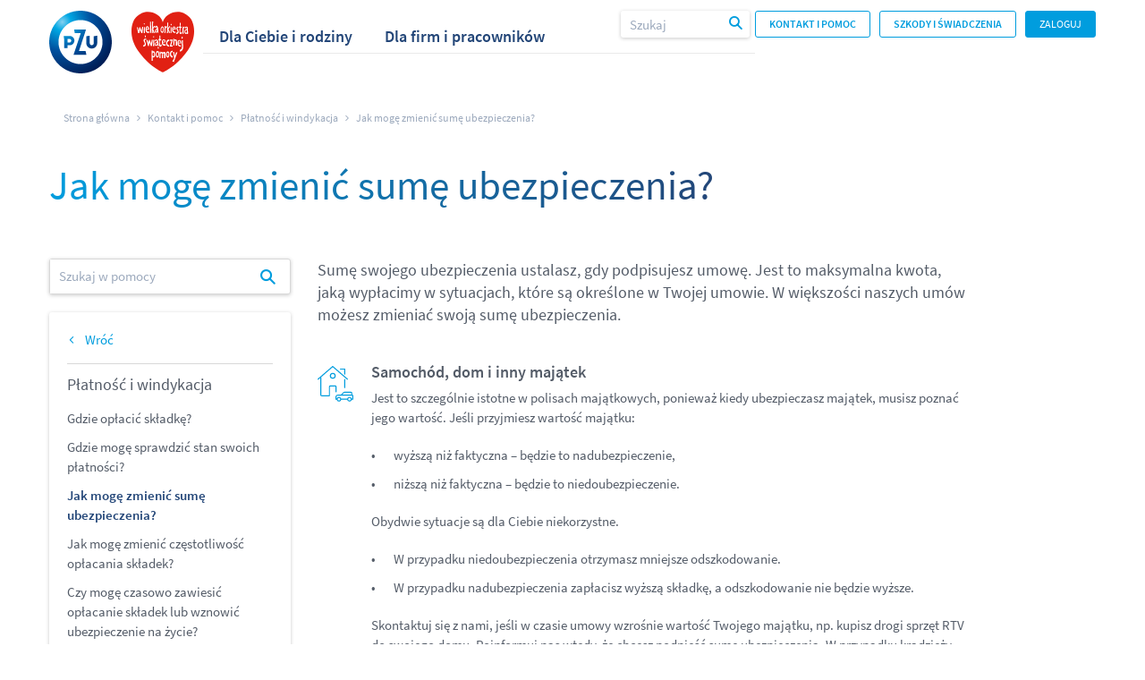

--- FILE ---
content_type: text/html;charset=UTF-8
request_url: https://www.pzu.pl/kontakt-i-pomoc/platnosc-i-windykacja/zmiana-sumy-ubezpieczenia
body_size: 17655
content:
<!DOCTYPE html>
<html data-cms="activecontent" data-client="pzu" lang="pl" data-node-id="1500275" data-area="Kontakt i pomoc" data-page-language-versions='{"pl":"/kontakt-i-pomoc/platnosc-i-windykacja/zmiana-sumy-ubezpieczenia"}'>
  <head>
    
<script>
if (window.location.hostname !== "admin-solum.pzu.pl") {
  var script = document.createElement("script");
  script.type = "text/javascript";
  script.src = "https://cdn.consentmanager.net/delivery/autoblocking/a8da0a0601ee0.js";
  script.setAttribute("data-cmp-host", "d.delivery.consentmanager.net");
  script.setAttribute("data-cmp-cdn", "cdn.consentmanager.net");
  script.setAttribute("data-cmp-codesrc", "1");
  document.head.appendChild(script);
}

</script>    

    
    <meta http-equiv="Content-Type" content="text/html; charset=utf-8" />
    <title>Jak mogę zmienić sumę ubezpieczenia?</title>
    <meta content="index, follow" name="robots">
    <meta content="Sumę swojego ubezpieczenia ustalasz, gdy podpisujesz umowę. Jest to kwota, jaką maksymalnie wypłacimy w sytuacjach, które są określone w Twojej umowie. W większości naszych umów możesz zmieniać swoją sumę ubezpieczenia." name="description">
    <meta content="" name="keywords">
    <meta name="viewport" content="width=device-width, initial-scale=1, maximum-scale=1, user-scalable=no">
    <link rel="icon" type="image/png" sizes="32x32" href="/_template/time20180716110759/1/util/favicon.ico">
    <link rel="apple-touch-icon" sizes="100x100" href="/_template/time20180716110759/1/util/favicon.ico">
    <link type="image/x-icon" rel="shortcut icon" href="/_template/time20180716110759/1/util/favicon.ico">
   	<link type="text/css" rel="stylesheet" href="/_cms-css/time20251113222930/scss/pzu/site-components.css" /> 
   	<link type="text/css" rel="stylesheet" href="/_template/time20240430110812/1/css/fix.css" /> 
    <link type="text/css" rel="stylesheet" href="/_template/time20251209111838/1/css/additional.css" /> 
    <link as="font" crossorigin="" rel="preload" type="font/woff2" href="/_cms-css/time20251113222930/scss/pzu/fonts/SourceSansPro-Regular.woff2"><link as="font" crossorigin="" rel="preload" type="font/woff2" href="/_cms-css/time20251113222930/scss/pzu/fonts/SourceSansPro-SemiBold.woff2"><link media="print" rel="stylesheet" type="text/css" href="/_cms-css/time20251113222930/print.css"><style type="text/css">.contact-column-first {
  width:20%
}
.contact-column-first h3 {
text-align: left;
    color: #00A8E4;
    font-size: 1.5rem;
    line-height: 2.0rem;
    margin-bottom: 0px;
}
.contact-column-second {
  width:50%;
  padding-right:20px;
}
.contact-column-second p {
  margin-bottom:0px;
}
.contact-column-third {
  width:30%;
  text-align:center;
}
.contact-column-third p {
  color:#009DDE;
  font-weight:700;
  font-size:2.4rem;
  margin-bottom:0px;
}
.contact-column-third a:hover {
    color: #009DDE;
}

  .contact-row {
  display:block;
      max-width: 100%;
    margin: 0 auto;
    align-items: center;
  border-bottom:1px dashed #000;
      height: auto;
    padding:10px 0px;
}
  .contact-column-first,.contact-column-second {
    margin:10px;
    width:auto;
}
  .contact-column-first h3 {
    font-size:1.5rem;
    line-height:2rem;
  }
  .contact-column-third p {
    font-size: 1.5rem;
    }
  .contact-column-third br {
    display:none;
  }
  .contact-column-third {
    width:100%;
  text-align:left;
  margin:10px;
}
  .contact-column-second {
    padding-right:0px;
  }
  .contact-column-second p {
    text-align: left;
    font-size: 1.2rem;
}
.layout_section .kontakt-i-pomoc-section {
padding:0px 15px !important;
}
.contact-column-third .button {
  font-size:1.2rem;
  padding:10px;
}

</style><style type="text/css">.header .menu-layer__footer a.mojepzu:before {
  content: "\E009";
}
  

.mojepzu { 
    font-family: "web-font";
    -webkit-font-smoothing: antialiased;
    -moz-osx-font-smoothing: grayscale;
    font-style: normal;
    font-variant: normal;
    font-weight: normal;
    text-decoration: none;
    text-transform: none;
    margin-right: 15px;
    color: #009DDE;
    font-size: 20px;
    vertical-align: middle;
    font-family: "Source Sans Pro",Arial,sans-serif;
    font-weight: 300;
    font-size: 1.5rem;
    line-height: 1.46667;
  
  }</style>
   	<meta property="fb:app_id" content=""><meta property="og:site_name" content="PZU"><meta property="og:title" content="Jak mogę zmienić sumę ubezpieczenia?"><meta property="og:url" content="http://www.pzu.pl/kontakt-i-pomoc/platnosc-i-windykacja/zmiana-sumy-ubezpieczenia"><meta content="summary" property="twitter:card"><meta property="twitter:title" content="Jak mogę zmienić sumę ubezpieczenia?"><meta itemprop="name" content="Jak mogę zmienić sumę ubezpieczenia?"><meta property="og:locale" content="pl_PL"><meta content="website" property="og:type">
    <script type="text/javascript" src="/_cms-js/time20251113222930/site-head.js"></script><script type="text/javascript">epoint.fn.addEnv({"screenDescriptionXS":"Extra small screens","screenDescriptionSM":"Small screens","screenDescriptionMD":"Medium screens","screenDescriptionLG":"Large screens","screenDescriptionXL":"Extra large screens"});</script><script type="text/javascript" async="async" src="/_js_component/time20250807151507/1500043"></script><script type="text/javascript" src="/_js_component/time20250807153905/1500047"></script><script type="text/javascript">function setupAbTestParameters(_gaq) {}</script><script type="text/javascript"> </script>
    <link rel="canonical" href="https://www.pzu.pl/kontakt-i-pomoc/platnosc-i-windykacja/zmiana-sumy-ubezpieczenia">
    <script type="text/javascript" src="/_cms-js/time20251113222930/pzu/webapp.js"></script>
    <script type="text/javascript" src="/_template/time20251113222930/1/javascript/webapp.js"></script>   
    
    

<script>
(function(ci,a){window[ci] || function(){var ef=window[ci]=function()
{return ef.q.push(arguments);}
;ef.q=[];ef.a=a||{};}();})
('ci360',{tenantId:'201297acb9000161b2d247bd'});
</script>
<script async 
	type="text/plain"
	data-efname='ci360' 
        data-cmp-src="https://execution-ci360.pzu.pl/js/ot2.min.js"
        class="cmplazyload"
        data-cmp-vendor="c46722"
	id='ob-script-async'>
</script>

    <!-- Google Tag Manager -->
<script>(function(w,d,s,l,i){w[l]=w[l]||[];w[l].push({'gtm.start':
new Date().getTime(),event:'gtm.js'});var f=d.getElementsByTagName(s)[0],
j=d.createElement(s),dl=l!='dataLayer'?'&l='+l:'';j.async=true;j.src=
'https://www.googletagmanager.com/gtm.js?id='+i+dl;f.parentNode.insertBefore(j,f);
})(window,document,'script','dataLayer','GTM-W6XVRHQ');</script>
<!-- End Google Tag Manager -->
    
 
    
</head>
<body class="" data-system-url="/kontakt-i-pomoc/platnosc-i-windykacja/zmiana-sumy-ubezpieczenia">
  <!-- Google Tag Manager (noscript) -->
<noscript><iframe src="https://www.googletagmanager.com/ns.html?id=GTM-W6XVRHQ"
height="0" width="0" style="display:none;visibility:hidden"></iframe></noscript>
<!-- End Google Tag Manager (noscript) -->
  
  
  
    <div id="content_wrapper"><header><div class="layout_element layout_section"><div class="layout_element layout_container"><div class="layout_element layout_row row "><div class="layout_element layout_column col-xs-12 col-sm-12 col-md-12 col-lg-12"><div class="layout_element component_wrapper wrapped_header" id="component_wrapper_3768794"><div class="component header notPrintable component_3768794" data-component-id="3768794" data-component-type-code="header" data-js-parameters="{
  &quot;virtual_path_present&quot; : &quot;false&quot;,
  &quot;node_url&quot; : &quot;/kontakt-i-pomoc/platnosc-i-windykacja/zmiana-sumy-ubezpieczenia&quot;
}" id="header_1_24042018"><script>
$(document).on("click", function(e) {
  if ($(e.target).is('.szkoda-panel.zgloszenie.active a')) {
	 $('.szkoda-panel.zgloszenie').removeClass('active');
 $('.szkoda-layer').removeClass('active');
$('body').removeClass('header-opacity-layer');
    $('.szkoda-layer').hide();
	} else {
	if ($(e.target).is('.szkoda-panel.zgloszenie a')) {
	 $('.szkoda-panel.zgloszenie').addClass('active');
 $('.szkoda-layer').addClass('active');
$('body').addClass('header-opacity-layer');
$('').insertAfter('.button.secondary.przyciski-nawigacja');
$('').insertBefore('.button.secondary.przyciski-nawigacja');
    $('.szkoda-layer').show();
	}}});
  </script>
  <script>
  $('body').on("click", function(f) {
  if ($(f.target).is('.szkoda-layer .menu-layer__header')) {
	 $('.szkoda-panel.zgloszenie').addClass('active');
 $('.szkoda-layer').addClass('active');
$('body').addClass('header-opacity-layer');
$('.menu-layer.szkoda-layer').show();
};
if ($(f.target).is('.szkoda-panel.zgloszenie a:before')) {
	 $('.szkoda-panel.zgloszenie').removeClass('active');
 $('.szkoda-layer').removeClass('active');
$('body').removeClass('header-opacity-layer');
$('.menu-layer.szkoda-layer').hide();
}else {
		 $('.szkoda-panel.zgloszenie').removeClass('active');
 $('.szkoda-layer').removeClass('active');
$('body').removeClass('header-opacity-layer');
    $('.szkoda-layer').hide();
  }
});
</script>
<header class="header header-sg-mobile" data-page-language-versions='{"en":"/en/investor-relations","pl":"/"}'>
  <div class="header__logo">
  <!--  <a href="/"><picture><img class="header__logo-img" src="/_cms-img/time20251113222930/pzu/pzu-logo.svg" alt="Strona główna PZU"></picture></a> -->
    <div style="display:flex"><a style="display:flex" href="/"><picture><img class="header__logo-img pzu" src="/_cms-img/time20251113222930/pzu/pzu-logo.svg" alt="Strona główna PZU" style="margin-right:22px"></picture></a>
<a href="/kampania/wosp?cid=sg_logo"><picture><img class="header__logo-img" src="/_fileserver/time20250109115237/item/1557935" alt="Strona o PZU i WOŚP"></picture>
</a></div>
  </div>
  <div class="header__menu-panel sg-menu-mobile">
    <div class="menu-icon-box">
      <div class="menu-icon">
      </div>
      <div class="menu-label">menu</div>
    </div>
    <div class="menus">
      <div class="main-menu"><ul class=" menu_list"><li class="node lv_0 is_first"><a class="acn-ga-link" data-ga-action="Dla Ciebie i rodziny" data-ga-name="Menu" data-ga-uri="/kontakt-i-pomoc/platnosc-i-windykacja/zmiana-sumy-ubezpieczenia" href="/dla-ciebie-i-rodziny" title="Dla Ciebie i rodziny"><span>Dla Ciebie i rodziny</span></a></li><li class="node lv_0 is_last"><a class="acn-ga-link" data-ga-action="Dla firm i pracowników" data-ga-name="Menu" data-ga-uri="/kontakt-i-pomoc/platnosc-i-windykacja/zmiana-sumy-ubezpieczenia" href="/dla-firm-i-pracownikow" title="Dla firm i pracowników"><span>Dla firm i pracowników</span></a></li></ul></div>
      <div class="submenu">
        <ul class=" menu_list"><li class="node lv_0 is_first"><a class="has_second_level_component acn-ga-link" data-ga-action="Majątek, podróże, OC" data-ga-name="Menu" data-ga-uri="/kontakt-i-pomoc/platnosc-i-windykacja/zmiana-sumy-ubezpieczenia" href="/dla-ciebie-i-rodziny/majatek-podroze-oc" title="Majątek, podróże, OC"><span>Majątek, podróże, OC</span></a><div class="second_level_component"><div class="menu-layer ubezpieczenia">
  <div class="row">
    <div class="col-sm-6 col-md-3">
      <h3><a href="/dla-ciebie-i-rodziny/majatek-podroze-oc/pojazdy">Pojazdy</a></h3>
      <ul class="list  menu_list"><li class="node lv_0 is_first"><a class="acn-ga-link" data-ga-action="PZU Auto OC" data-ga-name="Menu" data-ga-uri="/kontakt-i-pomoc/platnosc-i-windykacja/zmiana-sumy-ubezpieczenia" href="/dla-ciebie-i-rodziny/majatek-podroze-oc/pojazdy/pzu-auto-oc" title="PZU Auto OC"><span>PZU Auto OC</span></a></li><li class="node lv_0"><a class="acn-ga-link" data-ga-action="PZU Auto AC" data-ga-name="Menu" data-ga-uri="/kontakt-i-pomoc/platnosc-i-windykacja/zmiana-sumy-ubezpieczenia" href="/dla-ciebie-i-rodziny/majatek-podroze-oc/pojazdy/pzu-auto-ac" title="PZU Auto AC"><span>PZU Auto AC</span></a></li><li class="node lv_0 is_last"><a class="acn-ga-link" data-ga-action="PZU Pomoc w Drodze" data-ga-name="Menu" data-ga-uri="/kontakt-i-pomoc/platnosc-i-windykacja/zmiana-sumy-ubezpieczenia" href="/dla-ciebie-i-rodziny/majatek-podroze-oc/pojazdy/pzu-pomoc-w-drodze" title="PZU Pomoc w Drodze"><span>PZU Pomoc w Drodze</span></a></li></ul>
      <a href="/dla-ciebie-i-rodziny/majatek-podroze-oc/pojazdy" class="link">Zobacz wszystkie</a>
    </div>
    <div class="col-sm-6 col-md-3">
      <h3><a href="/dla-ciebie-i-rodziny/majatek-podroze-oc/dom-i-mieszkanie">Dom i mieszkanie</a></h3>
      <ul class="list  menu_list"><li class="node lv_0 is_first"><a class="acn-ga-link" data-ga-action="Ubezpieczenie domu" data-ga-name="Menu" data-ga-uri="/kontakt-i-pomoc/platnosc-i-windykacja/zmiana-sumy-ubezpieczenia" href="/dla-ciebie-i-rodziny/majatek-podroze-oc/dom-i-mieszkanie/ubezpieczenie-domu" title="Ubezpieczenie domu"><span>Ubezpieczenie domu</span></a></li><li class="node lv_0"><a class="acn-ga-link" data-ga-action="Ubezpieczenie mieszkania" data-ga-name="Menu" data-ga-uri="/kontakt-i-pomoc/platnosc-i-windykacja/zmiana-sumy-ubezpieczenia" href="/dla-ciebie-i-rodziny/majatek-podroze-oc/dom-i-mieszkanie/ubezpieczenie-mieszkania" title="Ubezpieczenie mieszkania"><span>Ubezpieczenie mieszkania</span></a></li><li class="node lv_0"><a class="acn-ga-link" data-ga-action="Ubezpieczenie instalacji fotowoltaicznych i solarnych oraz pomp ciepła" data-ga-name="Menu" data-ga-uri="/kontakt-i-pomoc/platnosc-i-windykacja/zmiana-sumy-ubezpieczenia" href="/dla-ciebie-i-rodziny/majatek-podroze-oc/dom-i-mieszkanie/eko-energia" title="Ubezpieczenie instalacji fotowoltaicznych i solarnych oraz pomp ciepła"><span>Ubezpieczenie instalacji fotowoltaicznych i solarnych oraz pomp ciepła</span></a></li><li class="node lv_0 is_last"><a class="acn-ga-link" data-ga-action="Ubezpieczenie domu w budowie" data-ga-name="Menu" data-ga-uri="/kontakt-i-pomoc/platnosc-i-windykacja/zmiana-sumy-ubezpieczenia" href="/dla-ciebie-i-rodziny/majatek-podroze-oc/dom-i-mieszkanie/ubezpieczenie-domu-w-budowie" title="Ubezpieczenie domu w budowie"><span>Ubezpieczenie domu w budowie</span></a></li></ul>
      <a href="/dla-ciebie-i-rodziny/majatek-podroze-oc/dom-i-mieszkanie" class="link">Zobacz wszystkie</a>
    </div>
    <div class="col-sm-6 col-md-3">
      <h3><a href="/dla-ciebie-i-rodziny/majatek-podroze-oc/podroze">Podróże</a></h3>
      <ul class="list  menu_list"><li class="node lv_0 is_first"><a class="acn-ga-link" data-ga-action="Ubezpieczenie wyjazdu turystycznego" data-ga-name="Menu" data-ga-uri="/kontakt-i-pomoc/platnosc-i-windykacja/zmiana-sumy-ubezpieczenia" href="/dla-ciebie-i-rodziny/majatek-podroze-oc/podroze/ubezpieczenie-wyjazdu-turystycznego" title="Ubezpieczenie wyjazdu turystycznego"><span>Ubezpieczenie wyjazdu turystycznego</span></a></li><li class="node lv_0 is_last"><a class="acn-ga-link" data-ga-action="Ubezpieczenie wyjazdu sportowego" data-ga-name="Menu" data-ga-uri="/kontakt-i-pomoc/platnosc-i-windykacja/zmiana-sumy-ubezpieczenia" href="/dla-ciebie-i-rodziny/majatek-podroze-oc/podroze/ubezpieczenie-wyjazdu-sportowego" title="Ubezpieczenie wyjazdu sportowego"><span>Ubezpieczenie wyjazdu sportowego</span></a></li></ul>
      <a href="/dla-ciebie-i-rodziny/majatek-podroze-oc/podroze" class="link">Zobacz wszystkie</a>
    </div>
    <div class="col-sm-6 col-md-3">
      <h3><a href="/dla-ciebie-i-rodziny/majatek-podroze-oc/odpowiedzialnosc-cywilna">Odpowiedzialność cywilna</a></h3>
      <ul class="list  menu_list"><li class="node lv_0 is_first"><a class="acn-ga-link" data-ga-action="Obowiązkowe OC operatora systemu bezzałogowego statku powietrznego (drona)" data-ga-name="Menu" data-ga-uri="/kontakt-i-pomoc/platnosc-i-windykacja/zmiana-sumy-ubezpieczenia" href="/dla-ciebie-i-rodziny/majatek-podroze-oc/odpowiedzialnosc-cywilna/obowiazkowe-oc-operatora-systemu-bezzalogowego-statku-powietrznego-drona" title="Obowiązkowe OC operatora systemu bezzałogowego statku powietrznego (drona)"><span>Obowiązkowe OC operatora systemu bezzałogowego statku powietrznego (drona)</span></a></li><li class="node lv_0"><a class="acn-ga-link" data-ga-action="OC w życiu prywatnym" data-ga-name="Menu" data-ga-uri="/kontakt-i-pomoc/platnosc-i-windykacja/zmiana-sumy-ubezpieczenia" href="/dla-ciebie-i-rodziny/majatek-podroze-oc/odpowiedzialnosc-cywilna/oc-w-zyciu-prywatnym" title="OC w życiu prywatnym"><span>OC w życiu prywatnym</span></a></li><li class="node lv_0"><a class="acn-ga-link" data-ga-action="OC Sport" data-ga-name="Menu" data-ga-uri="/kontakt-i-pomoc/platnosc-i-windykacja/zmiana-sumy-ubezpieczenia" href="/dla-ciebie-i-rodziny/majatek-podroze-oc/odpowiedzialnosc-cywilna/oc-sport" title="OC Sport"><span>OC Sport</span></a></li><li class="node lv_0 is_last"><a class="acn-ga-link" data-ga-action="OC nauczycieli, wychowawców i opiekunów" data-ga-name="Menu" data-ga-uri="/kontakt-i-pomoc/platnosc-i-windykacja/zmiana-sumy-ubezpieczenia" href="/dla-ciebie-i-rodziny/majatek-podroze-oc/odpowiedzialnosc-cywilna/oc-nauczycieli-wychowawcow-i-opiekunow" title="OC nauczycieli, wychowawców i opiekunów"><span>OC nauczycieli, wychowawców i opiekunów</span></a></li></ul>
      <a href="/dla-ciebie-i-rodziny/majatek-podroze-oc/odpowiedzialnosc-cywilna" class="link">Zobacz wszystkie</a>
    </div>
  </div>
  <div class="menu-layer__footer">
    <ul>
      <li><a href="https://moje.pzu.pl/cas/login?mcid=p_pzu_pl&cid=plachta_dostep_online" target="_blank" class="mojepzu">Dostęp do polis online</a></li>
      <li><a href="https://zgloszenie.pzu.pl/" target="_blank" class="damage">Zgłoś szkodę</a></li>
      <li><a href="https://moje.pzu.pl/" target="_blank" class="status">Sprawdź status szkody</a></li>
      <li><a href="https://moje.pzu.pl/cas/login?mcid=p_pzu_pl&cid=plachta_kup_online" target="_blank" class="online">Kup online</a></li>
      <li><a href="/kontakt-i-pomoc/pzu-assistance" target="_blank" class="assistance">Zamów assistance</a></li>
      <li><span style="font-size: 14px;"><a href="https://www.pzu.pl/abonament" target="_blank" class="contact-box__link-icon woman" style="background: url('/_file/time20180404143646/Grafika/Ikony/27_Zestaw_2/27_09.svg') no-repeat;">Abonament</a></span></li>
    </ul>
  </div>
</div></div></li><li class="node lv_0"><a class="has_second_level_component acn-ga-link" data-ga-action="Życie" data-ga-name="Menu" data-ga-uri="/kontakt-i-pomoc/platnosc-i-windykacja/zmiana-sumy-ubezpieczenia" href="/dla-ciebie-i-rodziny/ubezpieczenie-na-zycie-i-zdrowie" title="Życie"><span>Życie</span></a><div class="second_level_component"><div class="menu-layer ubezpieczenia">
  <div class="row">
    <div class="col-sm-6 col-md-3">
      <h3><a href="/dla-ciebie-i-rodziny/ubezpieczenie-na-zycie-i-zdrowie/ubezpieczenia-na-zycie">Ubezpieczenia na życie</a></h3>
      <ul class="list  menu_list"><li class="node lv_0 is_first"><a class="acn-ga-link" data-ga-action="PZU Ochrona Każdego Dnia" data-ga-name="Menu" data-ga-uri="/kontakt-i-pomoc/platnosc-i-windykacja/zmiana-sumy-ubezpieczenia" href="/dla-ciebie-i-rodziny/ubezpieczenie-na-zycie-i-zdrowie/ochrona-zycia-ubezpieczenie-terminowe" title="PZU Ochrona Każdego Dnia"><span>PZU Ochrona Każdego Dnia</span></a></li><li class="node lv_0"><a class="acn-ga-link" data-ga-action="PZU Wsparcie Najbliższych" data-ga-name="Menu" data-ga-uri="/kontakt-i-pomoc/platnosc-i-windykacja/zmiana-sumy-ubezpieczenia" href="/dla-ciebie-i-rodziny/ubezpieczenie-na-zycie-i-zdrowie/pzu-wsparcie-najblizszych" title="PZU Wsparcie Najbliższych"><span>PZU Wsparcie Najbliższych</span></a></li><li class="node lv_0 is_last"><a class="acn-ga-link" data-ga-action="PZU Pakiet na Życie i Zdrowie" data-ga-name="Menu" data-ga-uri="/kontakt-i-pomoc/platnosc-i-windykacja/zmiana-sumy-ubezpieczenia" href="/dla-ciebie-i-rodziny/ubezpieczenie-na-zycie-i-zdrowie/pzu-pakiet-na-zycie-i-zdrowie" title="PZU Pakiet na Życie i Zdrowie"><span>PZU Pakiet na Życie i Zdrowie</span></a></li></ul>
      <a href="/dla-ciebie-i-rodziny/ubezpieczenie-na-zycie-i-zdrowie/ubezpieczenia-na-zycie" class="link">Zobacz wszystkie</a>
		</div>
    <div class="col-sm-6 col-md-3">
			<h3><a href="/dla-ciebie-i-rodziny/ubezpieczenie-na-zycie-i-zdrowie/ubezpieczenia-na-zycie-z-mozliwoscia-oszczedzania">Ubezpieczenia na życie z możliwością oszczędzania</a></h3>
      <ul class="list  menu_list"><li class="node lv_0 is_first"><a class="acn-ga-link" data-ga-action="PZU Perspektywa na Przyszłość" data-ga-name="Menu" data-ga-uri="/kontakt-i-pomoc/platnosc-i-windykacja/zmiana-sumy-ubezpieczenia" href="/dla-ciebie-i-rodziny/ubezpieczenie-na-zycie-i-zdrowie/perspektywa-na-przyszlosc" title="PZU Perspektywa na Przyszłość"><span>PZU Perspektywa na Przyszłość</span></a></li><li class="node lv_0 is_last"><a class="acn-ga-link" data-ga-action="PZU Bezpieczny Zysk" data-ga-name="Menu" data-ga-uri="/kontakt-i-pomoc/platnosc-i-windykacja/zmiana-sumy-ubezpieczenia" href="/dla-ciebie-i-rodziny/ubezpieczenie-na-zycie-i-zdrowie/pzu-bezpieczny-zysk" title="PZU Bezpieczny Zysk"><span>PZU Bezpieczny Zysk</span></a></li></ul>
      <a href="/dla-ciebie-i-rodziny/ubezpieczenie-na-zycie-i-zdrowie/ubezpieczenia-na-zycie-z-mozliwoscia-oszczedzania" class="link">Zobacz wszystkie</a>
    </div>
    <div class="col-sm-6 col-md-3">
		  <h3><a href="/dla-ciebie-i-rodziny/ubezpieczenie-na-zycie-i-zdrowie/indywidualna-kontynuacja-ubezpieczenia-grupowego">Indywidualna kontynuacja ubezpieczenia grupowego</a></h3>
      <ul class="list  menu_list"><li class="node lv_0 is_first"><a class="acn-ga-link" data-ga-action="Ubezpieczenie indywidualnie kontynuowane" data-ga-name="Menu" data-ga-uri="/kontakt-i-pomoc/platnosc-i-windykacja/zmiana-sumy-ubezpieczenia" href="/dla-ciebie-i-rodziny/ubezpieczenie-na-zycie-i-zdrowie/ubezpieczenie-indywidualnie-kontynuowane" title="Ubezpieczenie indywidualnie kontynuowane"><span>Ubezpieczenie indywidualnie kontynuowane</span></a></li><li class="node lv_0 is_last"><a class="acn-ga-link" data-ga-action="PZU Pakiet na Życie i Zdrowie – Pakiety (IK)" data-ga-name="Menu" data-ga-uri="/kontakt-i-pomoc/platnosc-i-windykacja/zmiana-sumy-ubezpieczenia" href="/dla-ciebie-i-rodziny/ubezpieczenie-na-zycie-i-zdrowie/indywidualna-kontynuacja-ubezpieczenia-grupowego/pzu-pakiet-na-zycie-i-zdrowie-ik" title="PZU Pakiet na Życie i Zdrowie – Pakiety (IK)"><span>PZU Pakiet na Życie i Zdrowie – Pakiety (IK)</span></a></li></ul>
      <a href="/dla-ciebie-i-rodziny/ubezpieczenie-na-zycie-i-zdrowie/indywidualna-kontynuacja-ubezpieczenia-grupowego" class="link">Zobacz wszystkie</a>
    </div>
    <div class="col-sm-6 col-md-3">
      <h3><a href="/dla-ciebie-i-rodziny/ubezpieczenie-na-zycie-i-zdrowie/ubezpieczenia-nastepstw-nieszczesliwych-wypadkow">Ubezpieczenia Następstw Nieszczęśliwych Wypadków</a></h3>
      <ul class="list  menu_list"><li class="node lv_0 is_first"><a class="acn-ga-link" data-ga-action="Ubezpieczenie NNW dla dzieci i młodzieży" data-ga-name="Menu" data-ga-uri="/kontakt-i-pomoc/platnosc-i-windykacja/zmiana-sumy-ubezpieczenia" href="/dla-ciebie-i-rodziny/ubezpieczenie-na-zycie-i-zdrowie/ubezpieczenia-nnw-dla-dzieci-i-mlodziezy" title="Ubezpieczenie NNW dla dzieci i młodzieży"><span>Ubezpieczenie NNW dla dzieci i młodzieży</span></a></li><li class="node lv_0"><a class="acn-ga-link" data-ga-action="Ubezpieczenie NNW dla każdego" data-ga-name="Menu" data-ga-uri="/kontakt-i-pomoc/platnosc-i-windykacja/zmiana-sumy-ubezpieczenia" href="/dla-ciebie-i-rodziny/ubezpieczenie-na-zycie-i-zdrowie/ubezpieczenie-nnw-dla-kazdego" title="Ubezpieczenie NNW dla każdego"><span>Ubezpieczenie NNW dla każdego</span></a></li><li class="node lv_0"><a class="acn-ga-link" data-ga-action="Ubezpieczenie NNW dla sportowców" data-ga-name="Menu" data-ga-uri="/kontakt-i-pomoc/platnosc-i-windykacja/zmiana-sumy-ubezpieczenia" href="/dla-ciebie-i-rodziny/ubezpieczenie-na-zycie-i-zdrowie/ubezpieczenie-nnw-dla-sportowcow" title="Ubezpieczenie NNW dla sportowców"><span>Ubezpieczenie NNW dla sportowców</span></a></li><li class="node lv_0"><a class="acn-ga-link" data-ga-action="Ubezpieczenie dla rowerzystów" data-ga-name="Menu" data-ga-uri="/kontakt-i-pomoc/platnosc-i-windykacja/zmiana-sumy-ubezpieczenia" href="/dla-ciebie-i-rodziny/ubezpieczenie-na-zycie-i-zdrowie/ubezpieczenie-dla-rowerzystow" title="Ubezpieczenie dla rowerzystów"><span>Ubezpieczenie dla rowerzystów</span></a></li><li class="node lv_0"><a class="acn-ga-link" data-ga-action="Ubezpieczenie NNW dla nauczycieli i personelu placówek oświatowych" data-ga-name="Menu" data-ga-uri="/kontakt-i-pomoc/platnosc-i-windykacja/zmiana-sumy-ubezpieczenia" href="/dla-ciebie-i-rodziny/ubezpieczenie-na-zycie-i-zdrowie/ubezpieczenie-nnw-dla-nauczycieli-i-personelu-placowek-oswiatowych" title="Ubezpieczenie NNW dla nauczycieli i personelu placówek oświatowych"><span>Ubezpieczenie NNW dla nauczycieli i personelu placówek oświatowych</span></a></li><li class="node lv_0 is_last"><a class="acn-ga-link" data-ga-action="Ubezpieczenie NNW dla studentów i uczniów szkół policealnych" data-ga-name="Menu" data-ga-uri="/kontakt-i-pomoc/platnosc-i-windykacja/zmiana-sumy-ubezpieczenia" href="/dla-ciebie-i-rodziny/ubezpieczenie-na-zycie-i-zdrowie/ubezpieczenia-nnw-dla-studentow" title="Ubezpieczenie NNW dla studentów i uczniów szkół policealnych"><span>Ubezpieczenie NNW dla studentów i uczniów szkół policealnych</span></a></li></ul>
      <a href="/dla-ciebie-i-rodziny/ubezpieczenie-na-zycie-i-zdrowie/ubezpieczenia-nastepstw-nieszczesliwych-wypadkow" class="link">Zobacz wszystkie</a>
    </div>

  </div>
    <div class="menu-layer__footer">
    <ul>
      <li><a href="https://moje.pzu.pl/cas/login?mcid=p_pzu_pl&cid=plachta_dostep_online" target="_blank" class="mojepzu">Dostęp do polis online</a></li>
    </ul>
  </div>
  
</div></div></li><li class="node lv_0"><a class="has_second_level_component acn-ga-link" data-ga-action="Zdrowie" data-ga-name="Menu" data-ga-uri="/kontakt-i-pomoc/platnosc-i-windykacja/zmiana-sumy-ubezpieczenia" href="/dla-ciebie-i-rodziny/ubezpieczenie-na-zycie-i-zdrowie/opieka-medyczna-pzu-zdrowie" title="Zdrowie"><span>Zdrowie</span></a><div class="second_level_component"><div class="menu-layer" style="right:auto;left:auto;width:fit-content">
  <div class="row" style="padding-top: 30px;padding-bottom: 20px;">
    <h3>Opieka zdrowotna PZU Zdrowie</h3>
  <ul class="links  menu_list"><li class="node lv_0 is_first"><a class="ext acn-ga-link" data-ga-action="Prywatne wizyty lekarskie" data-ga-name="Menu" data-ga-uri="/kontakt-i-pomoc/platnosc-i-windykacja/zmiana-sumy-ubezpieczenia" href="https://zdrowie.pzu.pl/sklep/wizyty-lekarskie" title="Prywatne wizyty lekarskie"><span>Prywatne wizyty lekarskie</span></a></li><li class="node lv_0"><a class="ext acn-ga-link" data-ga-action="Roczne pakiety medyczne" data-ga-name="Menu" data-ga-uri="/kontakt-i-pomoc/platnosc-i-windykacja/zmiana-sumy-ubezpieczenia" href="https://zdrowie.pzu.pl/sklep/pakiety-medyczne" title="Roczne pakiety medyczne"><span>Roczne pakiety medyczne</span></a></li><li class="node lv_0"><a class="ext acn-ga-link" data-ga-action="Pakiety profilaktyczne" data-ga-name="Menu" data-ga-uri="/kontakt-i-pomoc/platnosc-i-windykacja/zmiana-sumy-ubezpieczenia" href="https://zdrowie.pzu.pl/sklep/pakiety-profilaktyczne" title="Pakiety profilaktyczne"><span>Pakiety profilaktyczne</span></a></li><li class="node lv_0"><a class="ext acn-ga-link" data-ga-action="Badania" data-ga-name="Menu" data-ga-uri="/kontakt-i-pomoc/platnosc-i-windykacja/zmiana-sumy-ubezpieczenia" href="https://zdrowie.pzu.pl/sklep/badania" title="Badania"><span>Badania</span></a></li><li class="node lv_0"><a class="ext acn-ga-link" data-ga-action="Szczepienia" data-ga-name="Menu" data-ga-uri="/kontakt-i-pomoc/platnosc-i-windykacja/zmiana-sumy-ubezpieczenia" href="https://zdrowie.pzu.pl/sklep/szczepienia" title="Szczepienia"><span>Szczepienia</span></a></li><li class="node lv_0"><a class="ext acn-ga-link" data-ga-action="Podstawowa Opieka Zdrowotna (POZ)" data-ga-name="Menu" data-ga-uri="/kontakt-i-pomoc/platnosc-i-windykacja/zmiana-sumy-ubezpieczenia" href="https://zdrowie.pzu.pl/poz" title="Podstawowa Opieka Zdrowotna (POZ)"><span>Podstawowa Opieka Zdrowotna (POZ)</span></a></li><li class="node lv_0 is_last"><a class="ext acn-ga-link" data-ga-action="Lekarze i placówki" data-ga-name="Menu" data-ga-uri="/kontakt-i-pomoc/platnosc-i-windykacja/zmiana-sumy-ubezpieczenia" href="https://zdrowie.pzu.pl/lekarze-i-placowki?searchType=facility" title="Lekarze i placówki"><span>Lekarze i placówki</span></a></li></ul>
     <a href="/dla-ciebie-i-rodziny/ubezpieczenie-na-zycie-i-zdrowie/opieka-medyczna-pzu-zdrowie" class="link">Zobacz wszystkie</a>
  </div>
</div> </div></li><li class="node lv_0"><a class="has_second_level_component acn-ga-link" data-ga-action="Inwestycje i oszczędności" data-ga-name="Menu" data-ga-uri="/kontakt-i-pomoc/platnosc-i-windykacja/zmiana-sumy-ubezpieczenia" href="/dla-ciebie-i-rodziny/inwestycje-i-oszczednosci" title="Inwestycje i oszczędności"><span>Inwestycje i oszczędności</span></a><div class="second_level_component"><div class="menu-layer">
  <div class="row">
    <div class="col-md-6 col-lg-3">
      <h3><a href="/dla-ciebie-i-rodziny/inwestycje-i-oszczednosci/fundusze-inwestycyjne/strona-marketingowa-funduszy-inwestycyjnych">Fundusze inwestycyjne</a></h3>
      <!--p class="note">Pomnażaj swój kapitał z programami inwestycyjnymi i funduszami PZU.</p-->
      <ul class="links  menu_list"><li class="node lv_0 is_first"><a class="ext acn-ga-link" data-ga-action="Fundusze indeksowe" data-ga-name="Menu" data-ga-uri="/kontakt-i-pomoc/platnosc-i-windykacja/zmiana-sumy-ubezpieczenia" href="https://in.pzu.pl/fundusze-inwestycyjne-indeksowe" title="Fundusze indeksowe"><span>Fundusze indeksowe</span></a></li><li class="node lv_0"><a class="ext acn-ga-link" data-ga-action="Fundusze zarządzane aktywnie" data-ga-name="Menu" data-ga-uri="/kontakt-i-pomoc/platnosc-i-windykacja/zmiana-sumy-ubezpieczenia" href="https://in.pzu.pl/fundusze-inwestycyjne-zarzadzane-aktywnie" title="Fundusze zarządzane aktywnie"><span>Fundusze zarządzane aktywnie</span></a></li><li class="node lv_0 is_last"><a class="ext acn-ga-link" data-ga-action="Fundusze cyklu życia" data-ga-name="Menu" data-ga-uri="/kontakt-i-pomoc/platnosc-i-windykacja/zmiana-sumy-ubezpieczenia" href="https://in.pzu.pl/fundusze-cyklu-zycia" title="Fundusze cyklu życia"><span>Fundusze cyklu życia</span></a></li></ul>
      <a href="https://in.pzu.pl/klienci-indywidualni/fundusze-inwestycyjne" class="link">Zobacz wszystkie</a>
    </div>
    <div class="col-md-6 col-lg-3">
      <h3><a href="/dla-ciebie-i-rodziny/inwestycje-i-oszczednosci/ubezpieczenia-inwestycyjne">Ubezpieczenia inwestycyjne</a></h3>
      <!--p class="note">Oszczędzaj bezpiecznie i zapewnij środki dla bliskich, jeśli cię zabraknie.</p-->
      <ul class="list  menu_list"><li class="node lv_0 is_first is_last"><a class="acn-ga-link" data-ga-action="Ubezpieczenie na życie z ubezpieczeniowymi funduszami kapitałowymi – Świat Inwestycji Premium II" data-ga-name="Menu" data-ga-uri="/kontakt-i-pomoc/platnosc-i-windykacja/zmiana-sumy-ubezpieczenia" href="/dla-ciebie-i-rodziny/inwestycje-i-oszczednosci/ubezpieczenia-inwestycyjne/swiat-inwestycji-premium2" title="Ubezpieczenie na życie z ubezpieczeniowymi funduszami kapitałowymi – Świat Inwestycji Premium II"><span>Ubezpieczenie na życie z ubezpieczeniowymi funduszami kapitałowymi – Świat Inwestycji Premium II</span></a></li></ul>
      <a href="/dla-ciebie-i-rodziny/inwestycje-i-oszczednosci/ubezpieczenia-inwestycyjne" class="link">Zobacz wszystkie</a>
    </div>
    <div class="col-md-6 col-lg-3">
      <h3><a href="/dla-ciebie-i-rodziny/inwestycje-i-oszczednosci/emerytura">Emerytura</a></h3>
      <!--p class="note">Już dziś zacznij odkładać na swoją przyszłą emeryturę</p-->
      <ul class="links  menu_list"><li class="node lv_0 is_first"><a class="acn-ga-link" data-ga-action="Pracownicze plany kapitałowe PPK" data-ga-name="Menu" data-ga-uri="/kontakt-i-pomoc/platnosc-i-windykacja/zmiana-sumy-ubezpieczenia" href="/dla-ciebie-i-rodziny/inwestycje-i-oszczednosci/emerytura/ppk-przekierowanie" title="Pracownicze plany kapitałowe PPK"><span>Pracownicze plany kapitałowe PPK</span></a></li><li class="node lv_0"><a class="acn-ga-link" data-ga-action="Indywidualne konto emerytalne IKE" data-ga-name="Menu" data-ga-uri="/kontakt-i-pomoc/platnosc-i-windykacja/zmiana-sumy-ubezpieczenia" href="/dla-ciebie-i-rodziny/inwestycje-i-oszczednosci/emerytura/indywidualne-konto-emerytalne-ike" title="Indywidualne konto emerytalne IKE"><span>Indywidualne konto emerytalne IKE</span></a></li><li class="node lv_0 is_last"><a class="acn-ga-link" data-ga-action="Indywidualne konto zabezpieczenia emerytalnego IKZE" data-ga-name="Menu" data-ga-uri="/kontakt-i-pomoc/platnosc-i-windykacja/zmiana-sumy-ubezpieczenia" href="/dla-ciebie-i-rodziny/inwestycje-i-oszczednosci/emerytura/indywidualne-konto-zabezpieczenia-emerytalnego-ikze" title="Indywidualne konto zabezpieczenia emerytalnego IKZE"><span>Indywidualne konto zabezpieczenia emerytalnego IKZE</span></a></li></ul>
      <a href="/dla-ciebie-i-rodziny/inwestycje-i-oszczednosci/emerytura" class="link">Zobacz wszystkie</a>
    </div>
  </div>
</div></div></li><li class="node lv_0"><a class="has_second_level_component acn-ga-link" data-ga-action="Finanse" data-ga-name="Menu" data-ga-uri="/kontakt-i-pomoc/platnosc-i-windykacja/zmiana-sumy-ubezpieczenia" href="/dla-ciebie-i-rodziny/finanse" title="Finanse"><span>Finanse</span></a><div class="second_level_component"><div class="menu-layer" style="right:auto;left:auto;width:fit-content">
  <div class="row" style="padding-top:10px">
  <ul class="context  menu_list"><li class="node lv_0 is_first is_last"><a class="acn-ga-link" data-ga-action="Konto Przekorzystne Banku Pekao S.A. dla klientów PZU" data-ga-name="Menu" data-ga-uri="/kontakt-i-pomoc/platnosc-i-windykacja/zmiana-sumy-ubezpieczenia" href="/dla-ciebie-i-rodziny/finanse/konto-przekorzystne-banku-pekao-sa-dla-klientow-pzu" title="Konto Przekorzystne Banku Pekao S.A. dla klientów PZU"><span>Konto Przekorzystne Banku Pekao S.A. dla klientów PZU</span></a></li></ul>
     <a href="/dla-ciebie-i-rodziny/finanse" class="link">Zobacz wszystkie</a>
  </div>
</div> </div></li><li class="node lv_0"><a class="has_second_level_component acn-ga-link" data-ga-action="Życie i zdrowie pracowników" data-ga-name="Menu" data-ga-uri="/kontakt-i-pomoc/platnosc-i-windykacja/zmiana-sumy-ubezpieczenia" href="/dla-firm-i-pracownikow/zycie-i-zdrowie-pracownikow" title="Życie i zdrowie pracowników"><span>Życie i zdrowie pracowników</span></a><div class="second_level_component"><div class="menu-layer ubezpieczenia">
  <div class="row">
    <div class="col-md-6 col-lg-4">
      <h3><a href="/dla-firm-i-pracownikow/zycie-i-zdrowie-pracownikow/wlasna-dzialalnosc-gospodarcza">Własna działalność gospodarcza</a></h3>
      <p class="note">Od Ciebie zależy powodzenie Twojej firmy.<br />Zadbaj o ochronę swojego życia i zdrowia.</p>
      <ul class="list  menu_list"><li class="node lv_0 is_first"><a class="acn-ga-link" data-ga-action="PZU Z Myślą o Życiu i Zdrowiu" data-ga-name="Menu" data-ga-uri="/kontakt-i-pomoc/platnosc-i-windykacja/zmiana-sumy-ubezpieczenia" href="/dla-firm-i-pracownikow/zycie-i-zdrowie-pracownikow/wlasna-dzialalnosc-gospodarcza/pzu-z-mysla-o-zyciu-i-zdrowiu" title="PZU Z Myślą o Życiu i Zdrowiu"><span>PZU Z Myślą o Życiu i Zdrowiu</span></a></li><li class="node lv_0 is_last"><a class="acn-ga-link" data-ga-action="Ubezpieczenie wyjazdu do pracy lub na studia" data-ga-name="Menu" data-ga-uri="/kontakt-i-pomoc/platnosc-i-windykacja/zmiana-sumy-ubezpieczenia" href="/dla-firm-i-pracownikow/zycie-i-zdrowie-pracownikow/wlasna-dzialalnosc-gospodarcza/ubezpieczenie-wyjazdu-do-pracy-lub-na-studia" title="Ubezpieczenie wyjazdu do pracy lub na studia"><span>Ubezpieczenie wyjazdu do pracy lub na studia</span></a></li></ul>
      <a href="/dla-firm-i-pracownikow/zycie-i-zdrowie-pracownikow/wlasna-dzialalnosc-gospodarcza" class="link">Zobacz wszystkie</a>
    </div>
    <div class="col-md-6 col-lg-4">
      <h3><a href="/dla-firm-i-pracownikow/zycie-i-zdrowie-pracownikow/firmy-od-3-do-30-pracownikow">Firmy od 3 do 30 pracowników</a></h3>
      <p class="note">Ludzie to najważniejszy kapitał firmy.<br />Zapewniamy im m.in. ochronę życia i opiekę medyczną.</p>
      <ul class="list  menu_list"><li class="node lv_0 is_first"><a class="acn-ga-link" data-ga-action="PZU Ochrona i Zdrowie" data-ga-name="Menu" data-ga-uri="/kontakt-i-pomoc/platnosc-i-windykacja/zmiana-sumy-ubezpieczenia" href="/dla-firm-i-pracownikow/zycie-i-zdrowie-pracownikow/firmy-od-3-do-30-pracownikow/pzu-ochrona-i-zdrowie" title="PZU Ochrona i Zdrowie"><span>PZU Ochrona i Zdrowie</span></a></li><li class="node lv_0"><a class="acn-ga-link" data-ga-action="PZU Życie pod Ochroną" data-ga-name="Menu" data-ga-uri="/kontakt-i-pomoc/platnosc-i-windykacja/zmiana-sumy-ubezpieczenia" href="/dla-firm-i-pracownikow/zycie-i-zdrowie-pracownikow/firmy-od-3-do-30-pracownikow/pzu-zycie-pod-ochrona" title="PZU Życie pod Ochroną"><span>PZU Życie pod Ochroną</span></a></li><li class="node lv_0 is_last"><a class="acn-ga-link" data-ga-action="PZU Zdrowie pod Ochroną" data-ga-name="Menu" data-ga-uri="/kontakt-i-pomoc/platnosc-i-windykacja/zmiana-sumy-ubezpieczenia" href="/dla-firm-i-pracownikow/zycie-i-zdrowie-pracownikow/firmy-od-3-do-30-pracownikow/pzu-zdrowie-pod-ochrona" title="PZU Zdrowie pod Ochroną"><span>PZU Zdrowie pod Ochroną</span></a></li></ul>
      <a href="/dla-firm-i-pracownikow/zycie-i-zdrowie-pracownikow/firmy-od-3-do-30-pracownikow" class="link">Zobacz wszystkie</a>
    </div>
    <div class="col-md-6 col-lg-4">
      <h3><a href="/dla-firm-i-pracownikow/zycie-i-zdrowie-pracownikow/firmy-powyzej-30-pracownikow">Firmy powyżej 30 pracowników</a></h3>
      <p class="note">Ubezpieczenia „szyte na miarę”, dopasowane do potrzeb firmy.<br />Poznaj ofertę standardową, a w razie potrzeby skontaktuj się z nami.</p>
      <ul class="list  menu_list"><li class="node lv_0 is_first"><a class="acn-ga-link" data-ga-action="PZU Na Życie Plus" data-ga-name="Menu" data-ga-uri="/kontakt-i-pomoc/platnosc-i-windykacja/zmiana-sumy-ubezpieczenia" href="/dla-firm-i-pracownikow/zycie-i-zdrowie-pracownikow/firmy-powyzej-30-pracownikow/pzu-na-zycie-plus" title="PZU Na Życie Plus"><span>PZU Na Życie Plus</span></a></li><li class="node lv_0"><a class="acn-ga-link" data-ga-action="Pakiety dodatkowe PZU Na Życie Plus" data-ga-name="Menu" data-ga-uri="/kontakt-i-pomoc/platnosc-i-windykacja/zmiana-sumy-ubezpieczenia" href="/dla-firm-i-pracownikow/zycie-i-zdrowie-pracownikow/firmy-powyzej-30-pracownikow/pakiety-dodatkowe-pzu-na-zycie-plus" title="Pakiety dodatkowe PZU Na Życie Plus"><span>Pakiety dodatkowe PZU Na Życie Plus</span></a></li><li class="node lv_0 is_last"><a class="acn-ga-link" data-ga-action="PZU P Plus" data-ga-name="Menu" data-ga-uri="/kontakt-i-pomoc/platnosc-i-windykacja/zmiana-sumy-ubezpieczenia" href="/dla-firm-i-pracownikow/zycie-i-zdrowie-pracownikow/firmy-powyzej-30-pracownikow/ubezpieczenie-dla-pracownikow-i-ich-rodzin-p-plus" title="PZU P Plus"><span>PZU P Plus</span></a></li></ul>
      <a href="/dla-firm-i-pracownikow/zycie-i-zdrowie-pracownikow/firmy-powyzej-30-pracownikow" class="link">Zobacz wszystkie</a>
    </div>
  </div>
      <div class="menu-layer__footer">
    <ul>
      <li><span style="font-size: 14px;"><a href="https://www.pzu.pl/dla-firm-i-pracownikow/zycie-i-zdrowie-pracownikow/benefity-pozaplacowe" class="contact-box__link-icon woman" style="background: url('/_file/time20180404135032/Grafika/Ikony/08_Swiateczne/8_1.svg') no-repeat;">Benefity pozapłacowe</a></span></li>
    </ul>
  </div>
</div></div></li><li class="node lv_0"><a class="has_second_level_component acn-ga-link" data-ga-action="Opieka Medyczna" data-ga-name="Menu" data-ga-uri="/kontakt-i-pomoc/platnosc-i-windykacja/zmiana-sumy-ubezpieczenia" href="/dla-firm-i-pracownikow/opieka-medyczna" title="Opieka Medyczna"><span>Opieka Medyczna</span></a><div class="second_level_component"><div class="menu-layer" style="right:auto;left:auto;width:fit-content">
  <div class="row" style="padding-top: 30px;padding-bottom: 20px;">
    <h3>Opieka medyczna PZU Zdrowie</h3>
  <ul class="links  menu_list"><li class="node lv_0 is_first"><a class="ext acn-ga-link" data-ga-action="Medycyna pracy" data-ga-name="Menu" data-ga-uri="/kontakt-i-pomoc/platnosc-i-windykacja/zmiana-sumy-ubezpieczenia" href="https://zdrowie.pzu.pl/dla-firm/medycyna-pracy" title="Medycyna pracy"><span>Medycyna pracy</span></a></li><li class="node lv_0"><a class="ext acn-ga-link" data-ga-action="Abonamenty medyczne" data-ga-name="Menu" data-ga-uri="/kontakt-i-pomoc/platnosc-i-windykacja/zmiana-sumy-ubezpieczenia" href="https://zdrowie.pzu.pl/dla-firm/abonamenty-medyczne" title="Abonamenty medyczne"><span>Abonamenty medyczne</span></a></li><li class="node lv_0 is_last"><a class="ext acn-ga-link" data-ga-action="Dodatkowe elementy opieki" data-ga-name="Menu" data-ga-uri="/kontakt-i-pomoc/platnosc-i-windykacja/zmiana-sumy-ubezpieczenia" href="https://zdrowie.pzu.pl/dla-firm/dodatkowe-elementy-opieki" title="Dodatkowe elementy opieki"><span>Dodatkowe elementy opieki</span></a></li></ul>
     <a href="https://zdrowie.pzu.pl/dla-firm" class="link">Zobacz wszystkie</a>
  </div>
</div> </div></li><li class="node lv_0"><a class="has_second_level_component acn-ga-link" data-ga-action="Majątek firmy i OC" data-ga-name="Menu" data-ga-uri="/kontakt-i-pomoc/platnosc-i-windykacja/zmiana-sumy-ubezpieczenia" href="/dla-firm-i-pracownikow/majatek-firmy-i-oc" title="Majątek firmy i OC"><span>Majątek firmy i OC</span></a><div class="second_level_component"><div class="menu-layer">
  <div class="row">
    <div class="col-md-6 col-lg-3">
      <h3><a href="/dla-firm-i-pracownikow/majatek-firmy-i-oc/pojazdy-i-transport">Pojazdy i transport</a></h3>
      <ul class="list  menu_list"><li class="node lv_0 is_first"><a class="acn-ga-link" data-ga-action="PZU Auto OC" data-ga-name="Menu" data-ga-uri="/kontakt-i-pomoc/platnosc-i-windykacja/zmiana-sumy-ubezpieczenia" href="/dla-firm-i-pracownikow/majatek-firmy-i-oc/pojazdy-i-transport/pzu-auto-oc" title="PZU Auto OC"><span>PZU Auto OC</span></a></li><li class="node lv_0"><a class="acn-ga-link" data-ga-action="PZU Auto AC" data-ga-name="Menu" data-ga-uri="/kontakt-i-pomoc/platnosc-i-windykacja/zmiana-sumy-ubezpieczenia" href="/dla-firm-i-pracownikow/majatek-firmy-i-oc/pojazdy-i-transport/pzu-auto-ac" title="PZU Auto AC"><span>PZU Auto AC</span></a></li><li class="node lv_0"><a class="acn-ga-link" data-ga-action="PZU Pomoc w Drodze" data-ga-name="Menu" data-ga-uri="/kontakt-i-pomoc/platnosc-i-windykacja/zmiana-sumy-ubezpieczenia" href="/dla-firm-i-pracownikow/majatek-firmy-i-oc/pojazdy-i-transport/pzu-pomoc-w-drodze" title="PZU Pomoc w Drodze"><span>PZU Pomoc w Drodze</span></a></li><li class="node lv_0 is_last"><a class="acn-ga-link" data-ga-action="PZU Auto Ochrona Prawna" data-ga-name="Menu" data-ga-uri="/kontakt-i-pomoc/platnosc-i-windykacja/zmiana-sumy-ubezpieczenia" href="/dla-firm-i-pracownikow/majatek-firmy-i-oc/pojazdy-i-transport/pzu-auto-ochrona-prawna" title="PZU Auto Ochrona Prawna"><span>PZU Auto Ochrona Prawna</span></a></li></ul>
      <a href="/dla-firm-i-pracownikow/majatek-firmy-i-oc/pojazdy-i-transport" class="link">Zobacz wszystkie</a>
    </div>
    <div class="col-md-6 col-lg-3">
      <h3><a href="/dla-firm-i-pracownikow/majatek-firmy-i-oc/majatek">Majątek</a></h3>
      <ul class="list  menu_list"><li class="node lv_0 is_first"><a class="acn-ga-link" data-ga-action="PZU Doradca" data-ga-name="Menu" data-ga-uri="/kontakt-i-pomoc/platnosc-i-windykacja/zmiana-sumy-ubezpieczenia" href="/dla-firm-i-pracownikow/majatek-firmy-i-oc/majatek/pzu-doradca" title="PZU Doradca"><span>PZU Doradca</span></a></li><li class="node lv_0"><a class="acn-ga-link" data-ga-action="Ubezpieczenie mienia od wszystkich ryzyk" data-ga-name="Menu" data-ga-uri="/kontakt-i-pomoc/platnosc-i-windykacja/zmiana-sumy-ubezpieczenia" href="/dla-firm-i-pracownikow/majatek-firmy-i-oc/majatek/ubezpieczenie-mienia-od-wszystkich-ryzyk" title="Ubezpieczenie mienia od wszystkich ryzyk"><span>Ubezpieczenie mienia od wszystkich ryzyk</span></a></li><li class="node lv_0 is_last"><a class="acn-ga-link" data-ga-action="Ubezpieczenie mienia od ognia i innych żywiołów" data-ga-name="Menu" data-ga-uri="/kontakt-i-pomoc/platnosc-i-windykacja/zmiana-sumy-ubezpieczenia" href="/dla-firm-i-pracownikow/majatek-firmy-i-oc/majatek/ubezpieczenie-mienia-od-ognia-i-innych-zywiolow" title="Ubezpieczenie mienia od ognia i innych żywiołów"><span>Ubezpieczenie mienia od ognia i innych żywiołów</span></a></li></ul>
      <a href="/dla-firm-i-pracownikow/majatek-firmy-i-oc/majatek" class="link">Zobacz wszystkie</a>
    </div>
    <div class="col-md-6 col-lg-3">
      <h3><a href="/dla-firm-i-pracownikow/majatek-firmy-i-oc/odpowiedzialnosc-cywilna">Odpowiedzialność cywilna</a></h3>
      <ul class="list  menu_list"><li class="node lv_0 is_first"><a class="acn-ga-link" data-ga-action="Obowiązkowe OC operatora systemu bezzałogowego statku powietrznego (drona)" data-ga-name="Menu" data-ga-uri="/kontakt-i-pomoc/platnosc-i-windykacja/zmiana-sumy-ubezpieczenia" href="/dla-firm-i-pracownikow/majatek-firmy-i-oc/odpowiedzialnosc-cywilna/obowiazkowe-oc-operatora-systemu-bezzalogowego-statku-powietrznego-drona" title="Obowiązkowe OC operatora systemu bezzałogowego statku powietrznego (drona)"><span>Obowiązkowe OC operatora systemu bezzałogowego statku powietrznego (drona)</span></a></li><li class="node lv_0"><a class="acn-ga-link" data-ga-action="Ubezpieczenie odpowiedzialności cywilnej ogólne" data-ga-name="Menu" data-ga-uri="/kontakt-i-pomoc/platnosc-i-windykacja/zmiana-sumy-ubezpieczenia" href="/dla-firm-i-pracownikow/majatek-firmy-i-oc/odpowiedzialnosc-cywilna/oc-ogolne" title="Ubezpieczenie odpowiedzialności cywilnej ogólne"><span>Ubezpieczenie odpowiedzialności cywilnej ogólne</span></a></li><li class="node lv_0 is_last"><a class="acn-ga-link" data-ga-action="Obowiązkowe OC podmiotów wykonujących działalność leczniczą" data-ga-name="Menu" data-ga-uri="/kontakt-i-pomoc/platnosc-i-windykacja/zmiana-sumy-ubezpieczenia" href="/dla-firm-i-pracownikow/majatek-firmy-i-oc/odpowiedzialnosc-cywilna/obowiazkowe-oc-podmiotow-wykonujacych-dzialalnosc-lecznicza" title="Obowiązkowe OC podmiotów wykonujących działalność leczniczą"><span>Obowiązkowe OC podmiotów wykonujących działalność leczniczą</span></a></li></ul>
      <a href="/dla-firm-i-pracownikow/majatek-firmy-i-oc/odpowiedzialnosc-cywilna" class="link">Zobacz wszystkie</a>
    </div>
    <div class="col-md-6 col-lg-3">
      <h3><a href="/dla-firm-i-pracownikow/majatek-firmy-i-oc/agrobiznes">Agrobiznes</a></h3>
      <ul class="list  menu_list"><li class="node lv_0 is_first"><a class="acn-ga-link" data-ga-action="PZU Gospodarstwo Rolne" data-ga-name="Menu" data-ga-uri="/kontakt-i-pomoc/platnosc-i-windykacja/zmiana-sumy-ubezpieczenia" href="/dla-firm-i-pracownikow/majatek-firmy-i-oc/agrobiznes/pzu-gospodarstwo-rolne" title="PZU Gospodarstwo Rolne"><span>PZU Gospodarstwo Rolne</span></a></li><li class="node lv_0"><a class="acn-ga-link" data-ga-action="PZU Uprawy" data-ga-name="Menu" data-ga-uri="/kontakt-i-pomoc/platnosc-i-windykacja/zmiana-sumy-ubezpieczenia" href="/dla-firm-i-pracownikow/majatek-firmy-i-oc/agrobiznes/pzu-uprawy" title="PZU Uprawy"><span>PZU Uprawy</span></a></li><li class="node lv_0 is_last"><a class="acn-ga-link" data-ga-action="PZU Zwierzęta" data-ga-name="Menu" data-ga-uri="/kontakt-i-pomoc/platnosc-i-windykacja/zmiana-sumy-ubezpieczenia" href="/dla-firm-i-pracownikow/majatek-firmy-i-oc/agrobiznes/pzu-zwierzeta" title="PZU Zwierzęta"><span>PZU Zwierzęta</span></a></li></ul>
      <a href="/dla-firm-i-pracownikow/majatek-firmy-i-oc/agrobiznes" class="link">Zobacz wszystkie</a>
    </div>
  </div>
  <div class="menu-layer__footer">
    <ul>
      <li><span style="font-size: 14px;"><a href="https://zgloszenie.pzu.pl/" target="_blank" class="damage">Zgłoś szkodę</a></span></li>
      <li><span style="font-size: 14px;"><a href="https://moje.pzu.pl/" target="_blank" class="status">Sprawdź status szkody</a></span></li>
      <li><span style="font-size: 14px;"><a href="https://moje.pzu.pl/" target="_blank" class="online">Kup online</a></span></li>
      <li><span style="font-size: 14px;"><a href="https://forms.pzu.pl/pzu-assistance" target="_blank" class="assistance">Zamów assistance</a></span></li>
<li><span style="font-size: 14px;"><a href="https://www.pzu.pl/korpo" target="_blank" class="contact-box__link-icon woman" style="background: url('/_file/time20180404142401/Grafika/Ikony/21_Ludzie/21_11.svg') no-repeat;">PZU dla Biznesu Korporacyjnego</a></span></li>
    </ul>
  </div>
</div></div></li><li class="node lv_0 is_last"><a class="has_second_level_component acn-ga-link" data-ga-action="Finanse i inwestycje firmy" data-ga-name="Menu" data-ga-uri="/kontakt-i-pomoc/platnosc-i-windykacja/zmiana-sumy-ubezpieczenia" href="/dla-firm-i-pracownikow/finanse-i-inwestycje-firmy" title="Finanse i inwestycje firmy"><span>Finanse i inwestycje firmy</span></a><div class="second_level_component"><div class="menu-layer">
  <div class="row">
    <div class="col-md-6 col-lg-4">
      <h3><a href="/dla-firm-i-pracownikow/finanse-i-inwestycje-firmy/fundusze-inwestycyjne">Fundusze inwestycyjne</a></h3>
      <!--p class="note">Ulokuj środki w funduszach inwestycyjnych</p-->
      <ul class="links  menu_list"><li class="node lv_0 is_first"><a class="ext acn-ga-link" data-ga-action="Fundusze indeksowe" data-ga-name="Menu" data-ga-uri="/kontakt-i-pomoc/platnosc-i-windykacja/zmiana-sumy-ubezpieczenia" href="https://in.pzu.pl/fundusze-inwestycyjne-indeksowe" title="Fundusze indeksowe"><span>Fundusze indeksowe</span></a></li><li class="node lv_0"><a class="ext acn-ga-link" data-ga-action="Fundusze zarządzane aktywnie" data-ga-name="Menu" data-ga-uri="/kontakt-i-pomoc/platnosc-i-windykacja/zmiana-sumy-ubezpieczenia" href="https://in.pzu.pl/fundusze-inwestycyjne-zarzadzane-aktywnie" title="Fundusze zarządzane aktywnie"><span>Fundusze zarządzane aktywnie</span></a></li><li class="node lv_0 is_last"><a class="ext acn-ga-link" data-ga-action="Fundusze cyklu życia" data-ga-name="Menu" data-ga-uri="/kontakt-i-pomoc/platnosc-i-windykacja/zmiana-sumy-ubezpieczenia" href="https://in.pzu.pl/fundusze-cyklu-zycia" title="Fundusze cyklu życia"><span>Fundusze cyklu życia</span></a></li></ul>
      <a href="/dla-firm-i-pracownikow/finanse-i-inwestycje-firmy/fundusze-inwestycyjne" class="link">Zobacz wszystkie</a>
    </div>
    <div class="col-md-6 col-lg-4">
      <h3><a href="/dla-firm-i-pracownikow/finanse-i-inwestycje-firmy/ubezpieczenia-finansowe-i-gwarancje">Ubezpieczenia finansowe i gwarancje</a></h3>
      <!--p class="note">Zwiększ wiarygodność finansową swojej firmy i bezpieczeństwo zawieranych transakcji</p-->
      <ul class="list  menu_list"><li class="node lv_0 is_first"><a class="acn-ga-link" data-ga-action="Małe Gwarancje kontraktowe" data-ga-name="Menu" data-ga-uri="/kontakt-i-pomoc/platnosc-i-windykacja/zmiana-sumy-ubezpieczenia" href="/dla-firm-i-pracownikow/finanse-i-inwestycje-firmy/ubezpieczenia-finansowe-i-gwarancje/male-gwarancje-kontraktowe" title="Małe Gwarancje kontraktowe"><span>Małe Gwarancje kontraktowe</span></a></li><li class="node lv_0"><a class="acn-ga-link" data-ga-action="Gwarancje kontraktowe" data-ga-name="Menu" data-ga-uri="/kontakt-i-pomoc/platnosc-i-windykacja/zmiana-sumy-ubezpieczenia" href="/dla-firm-i-pracownikow/finanse-i-inwestycje-firmy/ubezpieczenia-finansowe-i-gwarancje/gwarancje-kontraktowe" title="Gwarancje kontraktowe"><span>Gwarancje kontraktowe</span></a></li><li class="node lv_0"><a class="acn-ga-link" data-ga-action="Gwarancja środowiskowa" data-ga-name="Menu" data-ga-uri="/kontakt-i-pomoc/platnosc-i-windykacja/zmiana-sumy-ubezpieczenia" href="/dla-firm-i-pracownikow/finanse-i-inwestycje-firmy/ubezpieczenia-finansowe-i-gwarancje/gwarancja-srodowiskowa" title="Gwarancja środowiskowa"><span>Gwarancja środowiskowa</span></a></li><li class="node lv_0 is_last"><a class="acn-ga-link" data-ga-action="Gwarancja kaucyjna" data-ga-name="Menu" data-ga-uri="/kontakt-i-pomoc/platnosc-i-windykacja/zmiana-sumy-ubezpieczenia" href="/dla-firm-i-pracownikow/finanse-i-inwestycje-firmy/ubezpieczenia-finansowe-i-gwarancje/gwarancja-kaucyjna" title="Gwarancja kaucyjna"><span>Gwarancja kaucyjna</span></a></li></ul>
      <a href="/dla-firm-i-pracownikow/finanse-i-inwestycje-firmy/ubezpieczenia-finansowe-i-gwarancje" class="link">Zobacz wszystkie</a>
    </div>
    <div class="col-md-6 col-lg-4">
      <h3><a href="/dla-firm-i-pracownikow/finanse-i-inwestycje-firmy/programy-emerytalne">Programy emerytalne</a></h3>
      <!--p class="note">Wspieraj swoich pracowników w oszczędzaniu benefitami pozapłacowymi</p-->
      <ul class="links  menu_list"><li class="node lv_0 is_first"><a class="ext acn-ga-link" data-ga-action="Pracownicze Plany Kapitałowe - PPK" data-ga-name="Menu" data-ga-uri="/kontakt-i-pomoc/platnosc-i-windykacja/zmiana-sumy-ubezpieczenia" href="https://emeryturappk.pzu.pl" title="Pracownicze Plany Kapitałowe - PPK"><span>Pracownicze Plany Kapitałowe - PPK</span></a></li><li class="node lv_0"><a class="ext acn-ga-link" data-ga-action="Pakiet Wyższa Emerytura - PWE" data-ga-name="Menu" data-ga-uri="/kontakt-i-pomoc/platnosc-i-windykacja/zmiana-sumy-ubezpieczenia" href="https://in.pzu.pl/firmy/programy-emerytalne/pakiet-wyzsza-emerytura-pwe" title="Pakiet Wyższa Emerytura - PWE"><span>Pakiet Wyższa Emerytura - PWE</span></a></li><li class="node lv_0"><a class="ext acn-ga-link" data-ga-action="Pracowniczy Program Emerytalny - PPE w TFI PZU" data-ga-name="Menu" data-ga-uri="/kontakt-i-pomoc/platnosc-i-windykacja/zmiana-sumy-ubezpieczenia" href="https://in.pzu.pl/firmy/programy-emerytalne/pracowniczy-program-emerytalny-ppe" title="Pracowniczy Program Emerytalny - PPE w TFI PZU"><span>Pracowniczy Program Emerytalny - PPE w TFI PZU</span></a></li><li class="node lv_0"><a class="acn-ga-link" data-ga-action="Pracowniczy Program Emerytalny „Pogodna Przyszłość” w PZU Życie" data-ga-name="Menu" data-ga-uri="/kontakt-i-pomoc/platnosc-i-windykacja/zmiana-sumy-ubezpieczenia" href="/dla-firm-i-pracownikow/finanse-i-inwestycje-firmy/programy-emerytalne/pracowniczy-program-emerytalny-ppe" title="Pracowniczy Program Emerytalny „Pogodna Przyszłość” w PZU Życie"><span>Pracowniczy Program Emerytalny „Pogodna Przyszłość” w PZU Życie</span></a></li><li class="node lv_0 is_last"><a class="ext acn-ga-link" data-ga-action="Grupowy Plan Emerytalny - GPE" data-ga-name="Menu" data-ga-uri="/kontakt-i-pomoc/platnosc-i-windykacja/zmiana-sumy-ubezpieczenia" href="https://in.pzu.pl/firmy/programy-emerytalne/grupowe-plany-emerytalne" title="Grupowy Plan Emerytalny - GPE"><span>Grupowy Plan Emerytalny - GPE</span></a></li></ul>
      <a href="/dla-firm-i-pracownikow/finanse-i-inwestycje-firmy/programy-emerytalne" class="link">Zobacz wszystkie</a>
    </div>
  </div>
</div></div></li></ul>
      </div>
      <div class="mobile-menu" aria-hidden="true">
          <p class="mobile-menu__item has-children">
            <span>Dla Ciebie i rodziny</span>
          </p>
          <div class="second-level"><ul class=" menu_list"><li class="node lv_0 is_first"><a class="acn-ga-link" data-ga-action="Strona główna" data-ga-name="Menu" data-ga-uri="/kontakt-i-pomoc/platnosc-i-windykacja/zmiana-sumy-ubezpieczenia" href="#" title="Strona główna"><span>Strona główna</span></a></li><li class="node lv_0"><a class="has_second_level_component acn-ga-link" data-ga-action="Majątek, podróże, OC" data-ga-name="Menu" data-ga-uri="/kontakt-i-pomoc/platnosc-i-windykacja/zmiana-sumy-ubezpieczenia" href="#" title="Majątek, podróże, OC"><span>Majątek, podróże, OC</span></a><div class="second_level_component"><span class="return-button">Wróć</span>
<ul class="context  menu_list"><li class="node lv_0 is_first is_last"><a class="has_children acn-ga-link" data-ga-action="Majątek, podróże, OC" data-ga-name="Menu" data-ga-uri="/kontakt-i-pomoc/platnosc-i-windykacja/zmiana-sumy-ubezpieczenia" href="/dla-ciebie-i-rodziny/majatek-podroze-oc" title="Majątek, podróże, OC"><span>Majątek, podróże, OC</span></a><ul class="tree_lv_0"><li class="node lv_0 is_first"><a class="acn-ga-link" data-ga-action="Pojazdy" data-ga-name="Menu" data-ga-uri="/kontakt-i-pomoc/platnosc-i-windykacja/zmiana-sumy-ubezpieczenia" href="/dla-ciebie-i-rodziny/majatek-podroze-oc/pojazdy" title="Pojazdy"><span>Pojazdy</span></a></li><li class="node lv_0"><a class="acn-ga-link" data-ga-action="Ubezpieczenie domu i ubezpieczenie mieszkania" data-ga-name="Menu" data-ga-uri="/kontakt-i-pomoc/platnosc-i-windykacja/zmiana-sumy-ubezpieczenia" href="/dla-ciebie-i-rodziny/majatek-podroze-oc/dom-i-mieszkanie" title="Ubezpieczenie domu i ubezpieczenie mieszkania"><span>Ubezpieczenie domu i ubezpieczenie mieszkania</span></a></li><li class="node lv_0"><a class="acn-ga-link" data-ga-action="Podróże" data-ga-name="Menu" data-ga-uri="/kontakt-i-pomoc/platnosc-i-windykacja/zmiana-sumy-ubezpieczenia" href="/dla-ciebie-i-rodziny/majatek-podroze-oc/podroze" title="Podróże"><span>Podróże</span></a></li><li class="node lv_0"><a class="acn-ga-link" data-ga-action="Odpowiedzialność cywilna" data-ga-name="Menu" data-ga-uri="/kontakt-i-pomoc/platnosc-i-windykacja/zmiana-sumy-ubezpieczenia" href="/dla-ciebie-i-rodziny/majatek-podroze-oc/odpowiedzialnosc-cywilna" title="Odpowiedzialność cywilna"><span>Odpowiedzialność cywilna</span></a></li><li class="node lv_0 is_last"><a class="acn-ga-link" data-ga-action="Oferty u partnerów" data-ga-name="Menu" data-ga-uri="/kontakt-i-pomoc/platnosc-i-windykacja/zmiana-sumy-ubezpieczenia" href="/dla-ciebie-i-rodziny/majatek-podroze-oc/oferty-u-partnerow" title="Oferty u partnerów"><span>Oferty u partnerów</span></a></li></ul></li></ul>

<div class="menu-layer__footer">
    <ul>
<li><span style="font-size: 14px;"><a href="https://www.pzu.pl/abonament" target="_blank">Abonament</a></span></li>
</ul>
</div></div></li><li class="node lv_0"><a class="has_second_level_component acn-ga-link" data-ga-action="Życie" data-ga-name="Menu" data-ga-uri="/kontakt-i-pomoc/platnosc-i-windykacja/zmiana-sumy-ubezpieczenia" href="#" title="Życie"><span>Życie</span></a><div class="second_level_component"><span class="return-button">Wróć</span>
<ul class="list  menu_list"><li class="node lv_0 is_first"><a class="acn-ga-link" data-ga-action="Ubezpieczenia na życie" data-ga-name="Menu" data-ga-uri="/kontakt-i-pomoc/platnosc-i-windykacja/zmiana-sumy-ubezpieczenia" href="/dla-ciebie-i-rodziny/ubezpieczenie-na-zycie-i-zdrowie/ubezpieczenia-na-zycie" title="Ubezpieczenia na życie"><span>Ubezpieczenia na życie</span></a></li><li class="node lv_0"><a class="acn-ga-link" data-ga-action="Ubezpieczenia na życie z możliwością oszczędzania" data-ga-name="Menu" data-ga-uri="/kontakt-i-pomoc/platnosc-i-windykacja/zmiana-sumy-ubezpieczenia" href="/dla-ciebie-i-rodziny/ubezpieczenie-na-zycie-i-zdrowie/ubezpieczenia-na-zycie-z-mozliwoscia-oszczedzania" title="Ubezpieczenia na życie z możliwością oszczędzania"><span>Ubezpieczenia na życie z możliwością oszczędzania</span></a></li><li class="node lv_0"><a class="acn-ga-link" data-ga-action="Indywidualna kontynuacja ubezpieczenia grupowego" data-ga-name="Menu" data-ga-uri="/kontakt-i-pomoc/platnosc-i-windykacja/zmiana-sumy-ubezpieczenia" href="/dla-ciebie-i-rodziny/ubezpieczenie-na-zycie-i-zdrowie/indywidualna-kontynuacja-ubezpieczenia-grupowego" title="Indywidualna kontynuacja ubezpieczenia grupowego"><span>Indywidualna kontynuacja ubezpieczenia grupowego</span></a></li><li class="node lv_0 is_last"><a class="acn-ga-link" data-ga-action="Ubezpieczenia następstw nieszczęśliwych wypadków" data-ga-name="Menu" data-ga-uri="/kontakt-i-pomoc/platnosc-i-windykacja/zmiana-sumy-ubezpieczenia" href="/dla-ciebie-i-rodziny/ubezpieczenie-na-zycie-i-zdrowie/ubezpieczenia-nastepstw-nieszczesliwych-wypadkow" title="Ubezpieczenia następstw nieszczęśliwych wypadków"><span>Ubezpieczenia następstw nieszczęśliwych wypadków</span></a></li></ul></div></li><li class="node lv_0"><a class="has_second_level_component acn-ga-link" data-ga-action="Zdrowie" data-ga-name="Menu" data-ga-uri="/kontakt-i-pomoc/platnosc-i-windykacja/zmiana-sumy-ubezpieczenia" href="#" title="Zdrowie"><span>Zdrowie</span></a><div class="second_level_component"><span class="return-button">Wróć</span>
<ul class="links  menu_list"><li class="node lv_0 is_first"><a class="ext acn-ga-link" data-ga-action="Prywatne wizyty lekarskie" data-ga-name="Menu" data-ga-uri="/kontakt-i-pomoc/platnosc-i-windykacja/zmiana-sumy-ubezpieczenia" href="https://zdrowie.pzu.pl/sklep/wizyty-lekarskie" title="Prywatne wizyty lekarskie"><span>Prywatne wizyty lekarskie</span></a></li><li class="node lv_0"><a class="ext acn-ga-link" data-ga-action="Roczne pakiety medyczne" data-ga-name="Menu" data-ga-uri="/kontakt-i-pomoc/platnosc-i-windykacja/zmiana-sumy-ubezpieczenia" href="https://zdrowie.pzu.pl/sklep/pakiety-medyczne" title="Roczne pakiety medyczne"><span>Roczne pakiety medyczne</span></a></li><li class="node lv_0"><a class="ext acn-ga-link" data-ga-action="Pakiety profilaktyczne" data-ga-name="Menu" data-ga-uri="/kontakt-i-pomoc/platnosc-i-windykacja/zmiana-sumy-ubezpieczenia" href="https://zdrowie.pzu.pl/sklep/pakiety-profilaktyczne" title="Pakiety profilaktyczne"><span>Pakiety profilaktyczne</span></a></li><li class="node lv_0"><a class="ext acn-ga-link" data-ga-action="Badania" data-ga-name="Menu" data-ga-uri="/kontakt-i-pomoc/platnosc-i-windykacja/zmiana-sumy-ubezpieczenia" href="https://zdrowie.pzu.pl/sklep/badania" title="Badania"><span>Badania</span></a></li><li class="node lv_0"><a class="ext acn-ga-link" data-ga-action="Szczepienia" data-ga-name="Menu" data-ga-uri="/kontakt-i-pomoc/platnosc-i-windykacja/zmiana-sumy-ubezpieczenia" href="https://zdrowie.pzu.pl/sklep/szczepienia" title="Szczepienia"><span>Szczepienia</span></a></li><li class="node lv_0"><a class="ext acn-ga-link" data-ga-action="Podstawowa Opieka Zdrowotna (POZ)" data-ga-name="Menu" data-ga-uri="/kontakt-i-pomoc/platnosc-i-windykacja/zmiana-sumy-ubezpieczenia" href="https://zdrowie.pzu.pl/poz" title="Podstawowa Opieka Zdrowotna (POZ)"><span>Podstawowa Opieka Zdrowotna (POZ)</span></a></li><li class="node lv_0 is_last"><a class="ext acn-ga-link" data-ga-action="Lekarze i placówki" data-ga-name="Menu" data-ga-uri="/kontakt-i-pomoc/platnosc-i-windykacja/zmiana-sumy-ubezpieczenia" href="https://zdrowie.pzu.pl/lekarze-i-placowki?searchType=facility" title="Lekarze i placówki"><span>Lekarze i placówki</span></a></li></ul></div></li><li class="node lv_0"><a class="has_second_level_component acn-ga-link" data-ga-action="Inwestycje i oszczędności" data-ga-name="Menu" data-ga-uri="/kontakt-i-pomoc/platnosc-i-windykacja/zmiana-sumy-ubezpieczenia" href="#" title="Inwestycje i oszczędności"><span>Inwestycje i oszczędności</span></a><div class="second_level_component"><span class="return-button">Wróć</span>
<ul class="context  menu_list"><li class="node lv_0 is_first is_last"><a class="has_children acn-ga-link" data-ga-action="Inwestycje i oszczędności" data-ga-name="Menu" data-ga-uri="/kontakt-i-pomoc/platnosc-i-windykacja/zmiana-sumy-ubezpieczenia" href="/dla-ciebie-i-rodziny/inwestycje-i-oszczednosci" title="Inwestycje i oszczędności"><span>Inwestycje i oszczędności</span></a><ul class="tree_lv_0"><li class="node lv_0 is_first"><a class="acn-ga-link" data-ga-action="Ubezpieczenia inwestycyjne i oszczędnościowe" data-ga-name="Menu" data-ga-uri="/kontakt-i-pomoc/platnosc-i-windykacja/zmiana-sumy-ubezpieczenia" href="/dla-ciebie-i-rodziny/inwestycje-i-oszczednosci/ubezpieczenia-inwestycyjne" title="Ubezpieczenia inwestycyjne i oszczędnościowe"><span>Ubezpieczenia inwestycyjne i oszczędnościowe</span></a></li><li class="node lv_0"><a class="acn-ga-link" data-ga-action="Emerytura" data-ga-name="Menu" data-ga-uri="/kontakt-i-pomoc/platnosc-i-windykacja/zmiana-sumy-ubezpieczenia" href="/dla-ciebie-i-rodziny/inwestycje-i-oszczednosci/emerytura" title="Emerytura"><span>Emerytura</span></a></li><li class="node lv_0 is_last"><a class="acn-ga-link" data-ga-action="Archiwalne OWU" data-ga-name="Menu" data-ga-uri="/kontakt-i-pomoc/platnosc-i-windykacja/zmiana-sumy-ubezpieczenia" href="/dla-ciebie-i-rodziny/inwestycje-i-oszczednosci/archiwalne-owu" title="Archiwalne OWU"><span>Archiwalne OWU</span></a></li></ul></li></ul></div></li><li class="node lv_0 is_last"><a class="has_second_level_component acn-ga-link" data-ga-action="Finanse" data-ga-name="Menu" data-ga-uri="/kontakt-i-pomoc/platnosc-i-windykacja/zmiana-sumy-ubezpieczenia" href="#" title="Finanse"><span>Finanse</span></a><div class="second_level_component"><span class="return-button">Wróć</span>
<ul class="context  menu_list"><li class="node lv_0 is_first is_last"><a class="has_children acn-ga-link" data-ga-action="Finanse" data-ga-name="Menu" data-ga-uri="/kontakt-i-pomoc/platnosc-i-windykacja/zmiana-sumy-ubezpieczenia" href="/dla-ciebie-i-rodziny/finanse" title="Finanse"><span>Finanse</span></a><ul class="tree_lv_0"><li class="node lv_0 is_first is_last"><a class="acn-ga-link" data-ga-action="Konto Przekorzystne Banku Pekao S.A. dla klientów PZU" data-ga-name="Menu" data-ga-uri="/kontakt-i-pomoc/platnosc-i-windykacja/zmiana-sumy-ubezpieczenia" href="/dla-ciebie-i-rodziny/finanse/konto-przekorzystne-banku-pekao-sa-dla-klientow-pzu" title="Konto Przekorzystne Banku Pekao S.A. dla klientów PZU"><span>Konto Przekorzystne Banku Pekao S.A. dla klientów PZU</span></a></li></ul></li></ul></div></li></ul></div>
          <p class="mobile-menu__item has-children"><span>Dla firmy i pracowników</span></p>
          <div class="second-level"><ul class=" menu_list"><li class="node lv_0 is_first"><a class="acn-ga-link" data-ga-action="Strona główna" data-ga-name="Menu" data-ga-uri="/kontakt-i-pomoc/platnosc-i-windykacja/zmiana-sumy-ubezpieczenia" href="/dla-firm-i-pracownikow" title="Strona główna"><span>Strona główna</span></a></li><li class="node lv_0"><a class="has_second_level_component acn-ga-link" data-ga-action="Życie i zdrowie pracowników" data-ga-name="Menu" data-ga-uri="/kontakt-i-pomoc/platnosc-i-windykacja/zmiana-sumy-ubezpieczenia" href="#" title="Życie i zdrowie pracowników"><span>Życie i zdrowie pracowników</span></a><div class="second_level_component"><span class="return-button">Wróć</span>
<ul class="context  menu_list"><li class="node lv_0 is_first is_last"><a class="has_children acn-ga-link" data-ga-action="Życie i zdrowie pracowników" data-ga-name="Menu" data-ga-uri="/kontakt-i-pomoc/platnosc-i-windykacja/zmiana-sumy-ubezpieczenia" href="/dla-firm-i-pracownikow/zycie-i-zdrowie-pracownikow" title="Życie i zdrowie pracowników"><span>Życie i zdrowie pracowników</span></a><ul class="tree_lv_0"><li class="node lv_0 is_first"><a class="acn-ga-link" data-ga-action="Własna działalność gospodarcza" data-ga-name="Menu" data-ga-uri="/kontakt-i-pomoc/platnosc-i-windykacja/zmiana-sumy-ubezpieczenia" href="/dla-firm-i-pracownikow/zycie-i-zdrowie-pracownikow/wlasna-dzialalnosc-gospodarcza" title="Własna działalność gospodarcza"><span>Własna działalność gospodarcza</span></a></li><li class="node lv_0"><a class="acn-ga-link" data-ga-action="Firmy od 3 do 30 pracowników" data-ga-name="Menu" data-ga-uri="/kontakt-i-pomoc/platnosc-i-windykacja/zmiana-sumy-ubezpieczenia" href="/dla-firm-i-pracownikow/zycie-i-zdrowie-pracownikow/firmy-od-3-do-30-pracownikow" title="Firmy od 3 do 30 pracowników"><span>Firmy od 3 do 30 pracowników</span></a></li><li class="node lv_0"><a class="acn-ga-link" data-ga-action="Firmy powyżej 30 pracowników" data-ga-name="Menu" data-ga-uri="/kontakt-i-pomoc/platnosc-i-windykacja/zmiana-sumy-ubezpieczenia" href="/dla-firm-i-pracownikow/zycie-i-zdrowie-pracownikow/firmy-powyzej-30-pracownikow" title="Firmy powyżej 30 pracowników"><span>Firmy powyżej 30 pracowników</span></a></li><li class="node lv_0"><a class="acn-ga-link" data-ga-action="Ubezpieczenia dodatkowe do grupowych ubezpieczeń na życie" data-ga-name="Menu" data-ga-uri="/kontakt-i-pomoc/platnosc-i-windykacja/zmiana-sumy-ubezpieczenia" href="/dla-firm-i-pracownikow/zycie-i-zdrowie-pracownikow/ubezpieczenia-dodatkowe" title="Ubezpieczenia dodatkowe do grupowych ubezpieczeń na życie"><span>Ubezpieczenia dodatkowe do grupowych ubezpieczeń na życie</span></a></li><li class="node lv_0"><a class="acn-ga-link" data-ga-action="Archiwalne OWU" data-ga-name="Menu" data-ga-uri="/kontakt-i-pomoc/platnosc-i-windykacja/zmiana-sumy-ubezpieczenia" href="/dla-firm-i-pracownikow/zycie-i-zdrowie-pracownikow/archiwalne-owu" title="Archiwalne OWU"><span>Archiwalne OWU</span></a></li><li class="node lv_0 is_last"><a class="acn-ga-link" data-ga-action="Benefity pozapłacowe" data-ga-name="Menu" data-ga-uri="/kontakt-i-pomoc/platnosc-i-windykacja/zmiana-sumy-ubezpieczenia" href="/dla-firm-i-pracownikow/zycie-i-zdrowie-pracownikow/benefity-pozaplacowe" title="Benefity pozapłacowe"><span>Benefity pozapłacowe</span></a></li></ul></li></ul></div></li><li class="node lv_0"><a class="has_second_level_component acn-ga-link" data-ga-action="Opieka medyczna" data-ga-name="Menu" data-ga-uri="/kontakt-i-pomoc/platnosc-i-windykacja/zmiana-sumy-ubezpieczenia" href="#" title="Opieka medyczna"><span>Opieka medyczna</span></a><div class="second_level_component"><span class="return-button">Wróć</span>
<ul class="links  menu_list"><li class="node lv_0 is_first"><a class="ext acn-ga-link" data-ga-action="Medycyna pracy" data-ga-name="Menu" data-ga-uri="/kontakt-i-pomoc/platnosc-i-windykacja/zmiana-sumy-ubezpieczenia" href="https://zdrowie.pzu.pl/dla-firm/medycyna-pracy" title="Medycyna pracy"><span>Medycyna pracy</span></a></li><li class="node lv_0"><a class="ext acn-ga-link" data-ga-action="Abonamenty medyczne" data-ga-name="Menu" data-ga-uri="/kontakt-i-pomoc/platnosc-i-windykacja/zmiana-sumy-ubezpieczenia" href="https://zdrowie.pzu.pl/dla-firm/abonamenty-medyczne" title="Abonamenty medyczne"><span>Abonamenty medyczne</span></a></li><li class="node lv_0 is_last"><a class="ext acn-ga-link" data-ga-action="Dodatkowe elementy opieki" data-ga-name="Menu" data-ga-uri="/kontakt-i-pomoc/platnosc-i-windykacja/zmiana-sumy-ubezpieczenia" href="https://zdrowie.pzu.pl/dla-firm/dodatkowe-elementy-opieki" title="Dodatkowe elementy opieki"><span>Dodatkowe elementy opieki</span></a></li></ul></div></li><li class="node lv_0"><a class="has_second_level_component acn-ga-link" data-ga-action="Majątek firmy i OC" data-ga-name="Menu" data-ga-uri="/kontakt-i-pomoc/platnosc-i-windykacja/zmiana-sumy-ubezpieczenia" href="#" title="Majątek firmy i OC"><span>Majątek firmy i OC</span></a><div class="second_level_component"><span class="return-button">Wróć</span>
<ul class="context  menu_list"><li class="node lv_0 is_first is_last"><a class="has_children acn-ga-link" data-ga-action="Majątek firmy i OC" data-ga-name="Menu" data-ga-uri="/kontakt-i-pomoc/platnosc-i-windykacja/zmiana-sumy-ubezpieczenia" href="/dla-firm-i-pracownikow/majatek-firmy-i-oc" title="Majątek firmy i OC"><span>Majątek firmy i OC</span></a><ul class="tree_lv_0"><li class="node lv_0 is_first"><a class="acn-ga-link" data-ga-action="Pojazdy i transport" data-ga-name="Menu" data-ga-uri="/kontakt-i-pomoc/platnosc-i-windykacja/zmiana-sumy-ubezpieczenia" href="/dla-firm-i-pracownikow/majatek-firmy-i-oc/pojazdy-i-transport" title="Pojazdy i transport"><span>Pojazdy i transport</span></a></li><li class="node lv_0"><a class="acn-ga-link" data-ga-action="Majątek" data-ga-name="Menu" data-ga-uri="/kontakt-i-pomoc/platnosc-i-windykacja/zmiana-sumy-ubezpieczenia" href="/dla-firm-i-pracownikow/majatek-firmy-i-oc/majatek" title="Majątek"><span>Majątek</span></a></li><li class="node lv_0"><a class="acn-ga-link" data-ga-action="Odpowiedzialność cywilna" data-ga-name="Menu" data-ga-uri="/kontakt-i-pomoc/platnosc-i-windykacja/zmiana-sumy-ubezpieczenia" href="/dla-firm-i-pracownikow/majatek-firmy-i-oc/odpowiedzialnosc-cywilna" title="Odpowiedzialność cywilna"><span>Odpowiedzialność cywilna</span></a></li><li class="node lv_0"><a class="acn-ga-link" data-ga-action="Agrobiznes" data-ga-name="Menu" data-ga-uri="/kontakt-i-pomoc/platnosc-i-windykacja/zmiana-sumy-ubezpieczenia" href="/dla-firm-i-pracownikow/majatek-firmy-i-oc/agrobiznes" title="Agrobiznes"><span>Agrobiznes</span></a></li><li class="node lv_0 is_last"><a class="acn-ga-link" data-ga-action="Oferty u partnerów" data-ga-name="Menu" data-ga-uri="/kontakt-i-pomoc/platnosc-i-windykacja/zmiana-sumy-ubezpieczenia" href="/dla-firm-i-pracownikow/majatek-firmy-i-oc/oferty-u-partnerow" title="Oferty u partnerów"><span>Oferty u partnerów</span></a></li></ul></li></ul>
</div></li><li class="node lv_0 is_last"><a class="has_second_level_component acn-ga-link" data-ga-action="Finanse i inwestycje firmy" data-ga-name="Menu" data-ga-uri="/kontakt-i-pomoc/platnosc-i-windykacja/zmiana-sumy-ubezpieczenia" href="#" title="Finanse i inwestycje firmy"><span>Finanse i inwestycje firmy</span></a><div class="second_level_component"><span class="return-button">Wróć</span>
<ul class="context  menu_list"><li class="node lv_0 is_first is_last"><a class="has_children acn-ga-link" data-ga-action="Finanse i inwestycje firmy" data-ga-name="Menu" data-ga-uri="/kontakt-i-pomoc/platnosc-i-windykacja/zmiana-sumy-ubezpieczenia" href="/dla-firm-i-pracownikow/finanse-i-inwestycje-firmy" title="Finanse i inwestycje firmy"><span>Finanse i inwestycje firmy</span></a><ul class="tree_lv_0"><li class="node lv_0 is_first"><a class="acn-ga-link" data-ga-action="Ubezpieczenia finansowe i gwarancje" data-ga-name="Menu" data-ga-uri="/kontakt-i-pomoc/platnosc-i-windykacja/zmiana-sumy-ubezpieczenia" href="/dla-firm-i-pracownikow/finanse-i-inwestycje-firmy/ubezpieczenia-finansowe-i-gwarancje" title="Ubezpieczenia finansowe i gwarancje"><span>Ubezpieczenia finansowe i gwarancje</span></a></li><li class="node lv_0 is_last"><a class="acn-ga-link" data-ga-action="Programy emerytalne" data-ga-name="Menu" data-ga-uri="/kontakt-i-pomoc/platnosc-i-windykacja/zmiana-sumy-ubezpieczenia" href="/dla-firm-i-pracownikow/finanse-i-inwestycje-firmy/programy-emerytalne" title="Programy emerytalne"><span>Programy emerytalne</span></a></li></ul></li></ul></div></li></ul></div>
          <p class="mobile-menu__item"><a href="/kontakt-i-pomoc">Kontakt i pomoc</a></p>
      </div>
    </div>
  </div>
  <div class="search search-mobile">
    <input aria-label="Wpisz szukaną frazę" type="text" class="search-input" placeholder="Szukaj">
    <a href="#" class="search-button">
      <span>Szukaj</span>
    </a>
  </div>
    <div class="szkoda-panel kontakt">
    <a href="/kontakt-i-pomoc" class="button secondary przyciski-nawigacja">Kontakt i pomoc</a>
  </div>
    <div class="szkoda-panel zgloszenie">
    <a href="#" class="button secondary przyciski-nawigacja">Szkody i świadczenia</a>
  </div>
  <div class="menu-layer szkoda-layer">
  <div class="menu-layer__header">
    <div class="menu-layer__login-box report-damage js-login-box">
      <h3><a href="https://zgloszenie.pzu.pl/#/" target="_blank" class="menu-layer__login-box-url">Zgłoś szkodę</a></h3>
      <p class="menu-layer__login-box-info">Zarejestruj szkodę lub zgłoszenie</p>
    </div>
    <div class="menu-layer__login-box case-status js-login-box">
      <h3><a href="https://moje.pzu.pl/claims/verify" target="_blank" class="menu-layer__login-box-url">Twój status sprawy</a></h3>
      <p class="menu-layer__login-box-info">Sprawdź status zgłoszenia lub szkody</p>
    </div>
    <div class="menu-layer__login-box call-assistance js-login-box">
      <h3><a href="/kontakt-i-pomoc/pzu-assistance" target="_blank" class="menu-layer__login-box-url">Wezwij assistance</a></h3>
      <p class="menu-layer__login-box-info">Skorzystaj z pomocy assistance</p>
    </div>
  </div>
</div>
  <div class="login-panel login-panel-mobile">
    <a href="#" class="login-button"><span>Zaloguj</span></a>
  </div>
	<div class="menu-layer login-layer">
  <div class="menu-layer__header">
    <div class="menu-layer__login-box chart js-login-box">
      <h3><a href="https://inpzu.pl/tfi/" target="_blank" class="menu-layer__login-box-url">inPZU</a></h3>
      <p class="menu-layer__login-box-info">Kup wybrane fundusze online</p>
    </div>
    <div class="menu-layer__login-box moje-pzu js-login-box">
      <h3><a href="https://moje.pzu.pl/cas/login?mcid=p_pzu_pl&cid=zaloguj" target="_blank" class="menu-layer__login-box-url">mojePZU</a></h3>
      <p class="menu-layer__login-box-info">Kup wybrane ubezpieczenia online</p>
    </div>
    <div class="menu-layer__login-box case-status js-login-box">
      <h3><a href="https://moje.pzu.pl/" target="_blank" class="menu-layer__login-box-url">Twój status sprawy</a></h3>
      <p class="menu-layer__login-box-info">Sprawdź status zgłoszenia lub szkody</p>
    </div>
  </div>
  <div class="row">
    <div class="col-md-6 col-lg-4">
      <h3 class="js-open-menu">Twoje inwestycje</h3>
      <div class="js-collapsible-block">
        <ul class="menu_list">
          <li>
            <a href="https://inpzu.pl/static/ssi.html" target="_blank">Rejestr w TFI PZU</a>
            <p class="service-description">Sprawdzisz tu stan swojego konta w <br class="hidden-sm hidden-xs" />funduszach inwestycyjnych TFI PZU</p>
          </li>
          <li>
            <a href="https://eru.pzu.pl/" target="_blank">PZU Plan na Życie</a>
            <p class="service-description">Serwis transakcyjny dla klientów indywidualnych, którzy mają ubezpieczenie na życie </p>
          </li>
          <li>
            <a href="https://secure.pzu.pl/gtportal" target="_blank">PZU Strefa Zysku</a>
            <p class="service-description">Serwis transakcyjny dla klientów indywidualnych, którzy mają ubezpieczenie PZU Strefa Zysku</p>
          </li>
          <li>
            <a href="https://ssi.pzu.pl/ssi/satofe/login" target="_blank">PZU Cel na Przyszłość</a>
            <p class="service-description">Serwis transakcyjny dla klientów indywidualnych, którzy mają ubezpieczenie na życie</p>
          </li>
           <li>
            <a href="https://e-rejestrator.pzu.pl/ufk-kli-prod/#/strefa-klienta" target="_blank">Świat Inwestycji Premium</a>
            <p class="service-description">Serwis transakcyjny dla właścicieli produktu Świat Inwestycji Premium</p>
          </li>
		   <li>
            <a href="https://e-rejestrator.pzu.pl" target="_blank">Multi Kapitał</a>
            <p class="service-description">Serwis transakcyjny dla właścicieli produktu Multi Kapitał</p>
          </li>
          <li>
            <a href="https://e-rejestrator.pzu.pl/ufk-kli-prod/#/strefa-klienta" target="_blank">Plan Inwestycyjny Platinum</a>
            <p class="service-description">Serwis transakcyjny dla właścicieli produktu Plan Inwestycyjny Platinum</p>
          </li>
        </ul>
      </div>
    </div>
    <div class="col-md-6 col-lg-4">
      <h3 class="js-open-menu">Twoja emerytura</h3>
      <div class="js-collapsible-block">
        <ul class="menu_list">
          <li>
            <a href="https://socofe.pzu.pl/socofe/ofeLogin.do" target="_blank">Twój rachunek w OFE</a>
            <p class="service-description">Serwis dla osób, które w OFE oszczędzają na swoją emeryturę</p>
          </li>
          <li>
            <a href="https://ssi.pzu.pl/ikezycie/" target="_blank">Twoje IKE w PZU Życie</a>
            <p class="service-description">Serwis dla osób, które chcą zabezpieczyć swoją przyszłość finansową i oszczędzają w IKE</p>
          </li>
          <li>
            <a href="https://inpzu.pl/static/ssi.html" target="_blank">TFI PZU</a>
            <p class="service-description">Sprawdzisz tu stan swojego konta IKE w TFI PZU</p>
          </li>
          <li>
            <a href="https://socofe.pzu.pl/socofe/ikzeLogin.do" target="_blank">Twoje IKZE w DFE PZU</a>
            <p class="service-description">Serwis dla osób, które chcą zabezpieczyć swoją przyszłość finansową i oszczędzają w IKZE</p>
          </li>
                    <li>
            <a href="https://socofe.pzu.pl/login" target="_blank">Twoje IKE w DFE PZU</a>
            <p class="service-description">Serwis dla osób, które chcą zabezpieczyć swoją przyszłość
finansową i oszczędzają na IKE</p>
          </li>
        </ul>
      </div>
    </div>
    <div class="col-md-6 col-lg-4">
      <h3 class="js-open-menu">Twoje PPE</h3>
      <div class="js-collapsible-block">
        <ul class="menu_list">
          <li>
            <a href="https://inpzu.pl/static/ssi.html" target="_blank">PPE z TFI PZU</a>
            <p class="service-description">Sprawdzisz tu stan swojego konta PPE</p>
          </li>
          <li>
            <a href="https://ssi.pzu.pl/ssi/zycie/login" target="_blank">PPE Pogodna Przyszłość</a>
            <p class="service-description">Serwis dla uczestników pracowniczych programów emerytalnych, który umożliwia śledzenie stanu konta</p>
          </li>
          <li>
            <a href="https://sti24.pzu.pl/" target="_blank">PPE Energia Emerytura</a>
            <p class="service-description">Serwis dla uczestników pracowniczych planów emerytalnych funduszu Energia Emerytura SFIO</p>
          </li>
        </ul>
      </div>
    </div>
  </div>
</div>
  
</header><div class="clearFix"></div></div></div></div></div></div></div></header><main><div class="layout_element layout_section"><div class="layout_element layout_container"><div class="layout_element layout_row row "><div class="layout_element layout_column col-xs-12 col-sm-12 col-md-12 col-lg-12"><div class="layout_element component_wrapper wrapped_breadcrumbs" id="component_wrapper_3768795"><div class="component breadcrumbs component_3768795" data-component-id="3768795" data-component-type-code="breadcrumbs" data-js-parameters="{
  &quot;virtual_path_present&quot; : &quot;false&quot;,
  &quot;node_url&quot; : &quot;/kontakt-i-pomoc/platnosc-i-windykacja/zmiana-sumy-ubezpieczenia&quot;
}" id="breadcrumbs_1_14052018"><ol class="breadcrumbs__list" itemscope="" itemtype="https://schema.org/BreadcrumbList"><li class="breadcrumbs__item" itemprop="itemListElement" itemscope="" itemtype="https://schema.org/ListItem"><a class="home" itemprop="item" href="/"><span itemprop="name">Strona główna</span></a><meta content="1" itemprop="position"></li><li class="breadcrumbs__item" itemprop="itemListElement" itemscope="" itemtype="https://schema.org/ListItem"><a itemprop="item" class="breadcrumb_element" href="/kontakt-i-pomoc"><span itemprop="name">Kontakt i pomoc</span></a><meta itemprop="position" content="2"></li><li class="breadcrumbs__item" itemprop="itemListElement" itemscope="" itemtype="https://schema.org/ListItem"><a itemprop="item" class="breadcrumb_element" href="/kontakt-i-pomoc/platnosc-i-windykacja"><span itemprop="name">Płatność i windykacja</span></a><meta itemprop="position" content="3"></li><li class="breadcrumbs__item" itemprop="itemListElement" itemscope="" itemtype="https://schema.org/ListItem"><a itemprop="item" class="breadcrumb_element current_element" href="/kontakt-i-pomoc/platnosc-i-windykacja/zmiana-sumy-ubezpieczenia"><span itemprop="name">Jak mogę zmienić sumę ubezpieczenia?</span></a><meta itemprop="position" content="4"></li></ol><div class="clearFix"></div></div></div><div class="layout_element component_wrapper wrapped_page_title" id="component_wrapper_3768796"><div class="component page_title no-top-space component_3768796" data-component-id="3768796" data-component-type-code="page_title" data-js-parameters="{
  &quot;virtual_path_present&quot; : &quot;false&quot;,
  &quot;node_url&quot; : &quot;/kontakt-i-pomoc/platnosc-i-windykacja/zmiana-sumy-ubezpieczenia&quot;
}" id="page_title_1_24042018"><h1><span>Jak mogę zmienić sumę ubezpieczenia?</span></h1><div class="clearFix"></div></div></div></div></div></div></div><div class="layout_element layout_section"><div class="layout_element layout_container"><div class="layout_element layout_row row "><div class="layout_element layout_column col-xs-12 col-sm-12 col-md-3 col-lg-3"><div class="layout_element component_wrapper wrapped_user_component" id="component_wrapper_3768797"><div class="component user_component no-top-space no-bottom-space component_3768797" data-component-id="3768797" data-component-type-code="user_component" data-js-parameters="{
  &quot;virtual_path_present&quot; : &quot;false&quot;,
  &quot;node_url&quot; : &quot;/kontakt-i-pomoc/platnosc-i-windykacja/zmiana-sumy-ubezpieczenia&quot;
}" id="user_component_1_24042018"><div class="pzu_simple_search">
  <input class="pzu_simple_search_input" type="text" placeholder="Szukaj w pomocy" aria-label="Wpisz frazę aby wyszukać w kontakcie i pomocy">
  <span class="pzu_simple_search_input_search_button" title="Szukaj"></span>
</div><div class="clearFix"></div></div></div><div class="layout_element component_wrapper wrapped_left_navigation_menu" id="component_wrapper_3768798"><div class="component left_navigation_menu component_3768798" data-component-id="3768798" data-component-type-code="left_navigation_menu" data-js-parameters="{
  &quot;virtual_path_present&quot; : &quot;false&quot;,
  &quot;node_url&quot; : &quot;/kontakt-i-pomoc/platnosc-i-windykacja/zmiana-sumy-ubezpieczenia&quot;
}" id="left_navigation_menu_1_24042018"><div class="left_navigation_menu__inner"><a class="left_navigation_menu__return-link" href="/kontakt-i-pomoc#platnosc-i-windykacja">Wróć</a><p class="left_navigation_menu__title">Płatność i windykacja</p><ul class="classic  menu_list"><li class="node lv_0 is_first"><a class="acn-ga-link" data-ga-action="Gdzie opłacić składkę?" data-ga-name="Menu" data-ga-uri="/kontakt-i-pomoc/platnosc-i-windykacja/zmiana-sumy-ubezpieczenia" href="/kontakt-i-pomoc/platnosc-i-windykacja/gdzie-oplacic-skladke" title="Gdzie opłacić składkę?"><span>Gdzie opłacić składkę?</span></a></li><li class="node lv_0"><a class="acn-ga-link" data-ga-action="Gdzie mogę sprawdzić stan swoich płatności?" data-ga-name="Menu" data-ga-uri="/kontakt-i-pomoc/platnosc-i-windykacja/zmiana-sumy-ubezpieczenia" href="/kontakt-i-pomoc/platnosc-i-windykacja/chce-sprawdzic-stan-swoich-platnosci" title="Gdzie mogę sprawdzić stan swoich płatności?"><span>Gdzie mogę sprawdzić stan swoich płatności?</span></a></li><li class="node lv_0 active_node"><a class="acn-ga-link" data-ga-action="Jak mogę zmienić sumę ubezpieczenia?" data-ga-name="Menu" data-ga-uri="/kontakt-i-pomoc/platnosc-i-windykacja/zmiana-sumy-ubezpieczenia" href="/kontakt-i-pomoc/platnosc-i-windykacja/zmiana-sumy-ubezpieczenia" title="Jak mogę zmienić sumę ubezpieczenia?"><span>Jak mogę zmienić sumę ubezpieczenia?</span></a></li><li class="node lv_0"><a class="acn-ga-link" data-ga-action="Jak mogę zmienić częstotliwość opłacania składek?" data-ga-name="Menu" data-ga-uri="/kontakt-i-pomoc/platnosc-i-windykacja/zmiana-sumy-ubezpieczenia" href="/kontakt-i-pomoc/platnosc-i-windykacja/zmiana-czestotliwosci-oplacania-skladek" title="Jak mogę zmienić częstotliwość opłacania składek?"><span>Jak mogę zmienić częstotliwość opłacania składek?</span></a></li><li class="node lv_0"><a class="acn-ga-link" data-ga-action="Czy mogę czasowo zawiesić opłacanie składek lub wznowić ubezpieczenie na życie?" data-ga-name="Menu" data-ga-uri="/kontakt-i-pomoc/platnosc-i-windykacja/zmiana-sumy-ubezpieczenia" href="/kontakt-i-pomoc/platnosc-i-windykacja/czasowe-zawieszenie-oplacania-skladek-lub-wznowienie-ubezpieczenia-na-zycie" title="Czy mogę czasowo zawiesić opłacanie składek lub wznowić ubezpieczenie na życie?"><span>Czy mogę czasowo zawiesić opłacanie składek lub wznowić ubezpieczenie na życie?</span></a></li><li class="node lv_0"><a class="acn-ga-link" data-ga-action="Jak zmienić podział składki w funduszu inwestycyjnym?" data-ga-name="Menu" data-ga-uri="/kontakt-i-pomoc/platnosc-i-windykacja/zmiana-sumy-ubezpieczenia" href="/kontakt-i-pomoc/platnosc-i-windykacja/zmiana-podzialu-skladki" title="Jak zmienić podział składki w funduszu inwestycyjnym?"><span>Jak zmienić podział składki w funduszu inwestycyjnym?</span></a></li><li class="node lv_0"><a class="acn-ga-link" data-ga-action="Jak dokonujecie zwrotu składki?" data-ga-name="Menu" data-ga-uri="/kontakt-i-pomoc/platnosc-i-windykacja/zmiana-sumy-ubezpieczenia" href="/kontakt-i-pomoc/platnosc-i-windykacja/zwrot-skladki" title="Jak dokonujecie zwrotu składki?"><span>Jak dokonujecie zwrotu składki?</span></a></li><li class="node lv_0 is_last"><a class="acn-ga-link" data-ga-action="Jak sprawdzić, czego dotyczy wezwanie do zapłaty?" data-ga-name="Menu" data-ga-uri="/kontakt-i-pomoc/platnosc-i-windykacja/zmiana-sumy-ubezpieczenia" href="/kontakt-i-pomoc/platnosc-i-windykacja/jak-sprawdzic-czego-dotyczy-wezwanie-do-zaplaty" title="Jak sprawdzić, czego dotyczy wezwanie do zapłaty?"><span>Jak sprawdzić, czego dotyczy wezwanie do zapłaty?</span></a></li></ul></div><div class="clearFix"></div></div></div><div class="layout_element component_wrapper wrapped_user_component  hidden-sm  hidden-xs" id="component_wrapper_3768799"><div class="component user_component component_3768799" data-component-id="3768799" data-component-type-code="user_component" data-js-parameters="{
  &quot;virtual_path_present&quot; : &quot;false&quot;,
  &quot;node_url&quot; : &quot;/kontakt-i-pomoc/platnosc-i-windykacja/zmiana-sumy-ubezpieczenia&quot;
}" id="user_component_1_29072022"><div class="left_navigation_menu__inner">

<h3 style="color: #234678;
    text-align: center;
    margin-bottom: 0px;
    font-size: 1.5rem;
    line-height: 2.0rem;">Chcesz się z&nbsp;nami skontaktować? <br> Wybierz dogodny sposób</h3>
<div class="contact-row">
  <div class="contact-column-first">
    <h3>Mail</h3>
  </div>
  <div class="contact-column-second">
    <p>Napisz na nasz adres mailowy. Na&nbsp;ten&nbsp;adres możesz przesyłać skany dokumentów, wnioski&nbsp;itd.</p>
  </div>
  <div class="contact-column-third">
    <a href="mailto:kontakt@pzu.pl"><p>kontakt@pzu.pl</p></a>
  </div>
</div>

<div class="contact-row">
  <div class="contact-column-first">
    <h3>W oddziale lub&nbsp;u&nbsp;agenta</h3>
  </div>
  <div class="contact-column-second">
    <p>Znajdź oddział lub&nbsp;agenta najbliżej siebie lub&nbsp;umów spotkanie na&nbsp;konkretny dzień i&nbsp;godzinę</p>
  </div>
  <div class="contact-column-third">
    <a href="/kontakt-i-pomoc" class="button secondary" style="color:#009DDE; border:none;">Umów spotkanie</a>
    <a class="button secondary" href="/kontakt-i-pomoc">Znajdź oddział lub&nbsp;agenta</a>
  </div>
</div>

<div class="contact-row">
  <div class="contact-column-first">
    <h3>Zamów kontakt</h3>
  </div>
  <div class="contact-column-second">
    <p>Zostaw swoje dane kontaktowe, nasz&nbsp;konsultant oddzwoni do&nbsp;Ciebie. Załatwisz w&nbsp;ten&nbsp;sposób sprawy takie&nbsp;jak&nbsp;zakup ubezpieczenia czy&nbsp;obsługa polisy</p>
  </div>
  <div class="contact-column-third">
    <a class="button secondary" href="/kontakt-i-pomoc">Zamów kontakt</a>
  </div>
</div>

<div class="contact-row">
  <div class="contact-column-first">
    <h3>Infolinia 24/7</h3>
  </div>
  <div class="contact-column-second">
    <p>Zadzwoń bezpośrednio na naszą infolinię, gdzie zostaniesz <nobr>połączony/a</nobr> z&nbsp;konsultantem, który&nbsp;pomoże w&nbsp;Twojej&nbsp;sprawie</p>
  </div>
  <div class="contact-column-third">
    <p style="line-height: 2.5rem;"><a href="tel:799 699 599">799 699 599</a> <span style="color:#545c68;font-size: 1.3rem;font-weight: 400;">lub</span> <a href="tel:801 102 102">801 102 102</a></p><p style="color:#545c68;font-size: 1.3rem;font-weight: 400;">(opłata zgodna z&nbsp;taryfą Twojego&nbsp;operatora)</p>
    </div>
  </div>

<div class="contact-row" style="border-bottom:none;">
  <div class="contact-column-first">
    <h3>Czat</h3>
  </div>
  <div class="contact-column-second">
    <p>Zakup ubezpieczenia, obsługa polisy, obsługa szkód</p>
  </div>
  <div class="contact-column-third">
    <a class="button secondary" href="https://porozmawiaj.video.pzu.pl/video/pzu/?_gl=1*1folzsk*_ga*MjExMTE0MjEwLjE2MzQzMDU1NTE.*_ga_LE4DX3ZB89*MTY3NTY3ODgyMy4zMC4xLjE2NzU2ODQzMDkuNTkuMC4w">Przejdź na czat</a>
    </div>
  </div>
<div class="clearFix"></div>
  
</div><div class="clearFix"></div></div></div></div><div class="layout_element layout_column col-xs-12 col-sm-12 col-md-8 col-lg-8"><div class="layout_element layout_row row "><div class="layout_element layout_column col-xs-12 col-sm-12 col-md-12 col-lg-12"><div class="layout_element component_wrapper wrapped_content" id="component_wrapper_3768800"><div class="component content no-top-space bottom-half-space component_3768800" data-component-id="3768800" data-component-type-code="content" data-js-parameters="{
  &quot;virtual_path_present&quot; : &quot;false&quot;,
  &quot;node_url&quot; : &quot;/kontakt-i-pomoc/platnosc-i-windykacja/zmiana-sumy-ubezpieczenia&quot;
}" id="content_1_18072018"><div class="content_area" id="component_content_3768800"><p class="lead">Sumę swojego ubezpieczenia ustalasz, gdy podpisujesz umowę. Jest to maksymalna kwota, jaką&nbsp;wypłacimy w sytuacjach, kt&oacute;re są określone w Twojej umowie. W większości naszych um&oacute;w możesz&nbsp;zmieniać swoją sumę ubezpieczenia.</p>
</div><div class="clearFix"></div></div></div><div class="layout_element component_wrapper wrapped_list_of_product_features_with_columns" id="component_wrapper_3768801"><div class="component list_of_product_features_with_columns no-top-space no-bottom-space component_3768801" data-component-id="3768801" data-component-type-code="list_of_product_features_with_columns" data-js-parameters="{
  &quot;virtual_path_present&quot; : &quot;false&quot;,
  &quot;node_url&quot; : &quot;/kontakt-i-pomoc/platnosc-i-windykacja/zmiana-sumy-ubezpieczenia&quot;
}" id="list_of_product_features_with_columns_1_18072018"><div class="list_of_product_features_with_columns__list columns_1"><div class="feature"><div class="feature__image with-header"><picture><img alt="" src="/_fileserver/time20180404140625/item/1500341"></picture></div><div class="feature__text with-image"><div class="content_area"><h3>Samochód, dom i inny majątek</h3><div class="feature__content"><p>Jest to szczeg&oacute;lnie istotne w polisach majątkowych, ponieważ kiedy ubezpieczasz majątek, musisz poznać jego&nbsp;wartość. Jeśli przyjmiesz wartość majątku:</p>

<ul>
	<li>wyższą niż faktyczna &ndash; będzie to nadubezpieczenie,</li>
	<li>niższą niż faktyczna &ndash; będzie to niedoubezpieczenie.</li>
</ul>

<p>Obydwie sytuacje są dla Ciebie niekorzystne.</p>

<ul>
	<li>W przypadku niedoubezpieczenia otrzymasz mniejsze odszkodowanie.</li>
	<li>W przypadku nadubezpieczenia zapłacisz wyższą składkę, a odszkodowanie nie będzie wyższe.</li>
</ul>

<p>Skontaktuj się z nami, jeśli w czasie umowy wzrośnie wartość Twojego majątku, np. kupisz drogi sprzęt RTV do&nbsp;swojego domu. Poinformuj nas wtedy, że chcesz podnieść sumę ubezpieczenia. W przypadku kradzieży maksymalna kwota odszkodowania pozwoli Ci kupić sprzęt podobny do skradzionego.</p>
</div></div></div></div><div class="feature"><div class="feature__image with-header"><picture><img alt="" src="/_fileserver/time20180404142406/item/1500393"></picture></div><div class="feature__text with-image"><div class="content_area"><h3>Życie i zdrowie</h3><div class="feature__content"><p class="lead" style="font-size: 15px;">W ubezpieczeniach na życie od sumy ubezpieczenia zależy, ile pieniędzy dostaniesz, np.&nbsp;za&nbsp;złamanie kości, urodzenie dziecka lub ile pieniędzy dostanie wyznaczona przez&nbsp;Ciebie osoba po Twojej śmierci.</p>

<ul>
	<li>W ubezpieczeniach, kt&oacute;re&nbsp;kontynuujesz po odejściu z pracy, sumę ubezpieczenia możesz zmieniać raz w&nbsp;roku.</li>
	<li>W ubezpieczeniach indywidualnych wystarczy, że zgodzisz się na propozycję indeksacji, kt&oacute;rą dostaniesz pocztą. Indeksację Twoich składek i sumy ubezpieczenia możesz zgłosić r&oacute;wnież&nbsp;przy&nbsp;pomocy&nbsp;<a href="/kontakt-i-pomoc/formularze-online/zmien-warunki-umowy">formularza internetowego</a>. Dzięki niemu możesz też z niej zrezygnować. Indeksacja to&nbsp;właśnie podwyższenie Twojej sumy ubezpieczenia.</li>
</ul>
</div></div></div></div></div><div class="clearFix"></div></div></div></div></div><div class="layout_element layout_row row "><div class="layout_element layout_column col-xs-12 col-sm-12 col-md-12 col-lg-12"><div class="layout_element component_wrapper wrapped_content" id="component_wrapper_3768802"><div class="component content no-top-space bottom-half-space component_3768802" data-component-id="3768802" data-component-type-code="content" data-js-parameters="{
  &quot;virtual_path_present&quot; : &quot;false&quot;,
  &quot;node_url&quot; : &quot;/kontakt-i-pomoc/platnosc-i-windykacja/zmiana-sumy-ubezpieczenia&quot;
}" id="content_1_13072018"><div class="content_area" id="component_content_3768802"><p class="lead">Możesz podwyższyć sumę ubezpieczenia w wybrany przez Ciebie spos&oacute;b.</p>
</div><div class="clearFix"></div></div></div><div class="layout_element component_wrapper wrapped_list_of_product_features_with_columns" id="component_wrapper_3768803"><div class="component list_of_product_features_with_columns no-top-space no-bottom-space component_3768803" data-component-id="3768803" data-component-type-code="list_of_product_features_with_columns" data-js-parameters="{
  &quot;virtual_path_present&quot; : &quot;false&quot;,
  &quot;node_url&quot; : &quot;/kontakt-i-pomoc/platnosc-i-windykacja/zmiana-sumy-ubezpieczenia&quot;
}" id="list_of_product_features_with_columns_1_13072018"><div class="list_of_product_features_with_columns__list columns_1"><div class="feature"><div class="feature__image"><picture><img alt="" src="/_fileserver/time20180404140623/item/1500333"></picture></div><div class="feature__text with-image"><div class="content_area"><div class="feature__content"><p>Odwiedź nasz&nbsp;<a href="/kontakt-i-pomoc/znajdz-oddzial-lub-agenta">oddział</a>.</p>
</div></div></div></div><div class="feature"><div class="feature__image"><picture><img alt="" src="/_fileserver/time20180404142401/item/1500373"></picture></div><div class="feature__text with-image"><div class="content_area"><div class="feature__content"><p>Um&oacute;w się na spotkanie z naszym&nbsp;<a href="/kontakt-i-pomoc/znajdz-oddzial-lub-agenta">agentem</a>.</p>
</div></div></div></div></div><div class="clearFix"></div></div></div><div class="layout_element component_wrapper wrapped_content" id="component_wrapper_3768804"><div class="component content no-top-space component_3768804" data-component-id="3768804" data-component-type-code="content" data-js-parameters="{
  &quot;virtual_path_present&quot; : &quot;false&quot;,
  &quot;node_url&quot; : &quot;/kontakt-i-pomoc/platnosc-i-windykacja/zmiana-sumy-ubezpieczenia&quot;
}" id="content_2_13072018"><div class="content_area" id="component_content_3768804"><p>Jeśli podwyższysz sumę ubezpieczenia, wzrośnie cena za ubezpieczenie. W przypadku ubezpieczeń grupowych warunki umowy ustalamy z Twoim pracodawcą.</p>
</div><div class="clearFix"></div></div></div></div></div><div class="layout_element layout_row row "><div class="layout_element layout_column col-xs-12 col-sm-12 col-md-12 col-lg-12"><div class="layout_element component_wrapper wrapped_faq_large_list" id="component_wrapper_3768805"><div class="component faq_large_list notPrintable no-top-space component_3768805" data-component-id="3768805" data-component-type-code="faq_large_list" data-js-parameters="{
  &quot;index_of_last_visible_block&quot; : null,
  &quot;virtual_path_present&quot; : &quot;false&quot;,
  &quot;node_url&quot; : &quot;/kontakt-i-pomoc/platnosc-i-windykacja/zmiana-sumy-ubezpieczenia&quot;,
  &quot;expand_first&quot; : null
}" id="faq_large_list_1_24042018"><h2 class="component_header">Pytania naszych klientów</h2><div class="faq_large_list__wrapper"><div class="list"><ul class="faq_large_list__list"><li class="faq-question"><a class="faq-question__title" href="javascript:void(0);" data-faq-id="1500573" id="faq_question_1500573">Mam u Was indywidualnie kontynuowane ubezpieczenie na życie. Chcę zwiększyć sumę ubezpieczenia. Jak mam to zrobić?</a><div class="faq-question__answer content_area" id="faq_answer_1500573"><p>Sumę ubezpieczenia możesz zwiększyć w dowolnym momencie, raz w roku. Aby to zrobić, odwiedź nasz <a href="/kontakt-i-pomoc/znajdz-oddzial-lub-agenta">oddział</a>.</p>
</div></li><li class="faq-question last"><a class="faq-question__title" href="javascript:void(0);" data-faq-id="1500574" id="faq_question_1500574">Kupiłam u Was ubezpieczenie na życie. Dostałam list z propozycją podwyższenia sumy i składki ubezpieczenia. Co mam z tym zrobić?</a><div class="faq-question__answer content_area" id="faq_answer_1500574"><p>Pismo, kt&oacute;re otrzymałaś, zawiera tzw. maksymalny wskaźnik indeksacji. O tyle możesz zwiększyć w kolejnym roku sumę ubezpieczenia, czyli maksymalną kwotę, jaką możemy wypłacić z ubezpieczenia. Jej zwiększenie oznacza r&oacute;wnocześnie wyższą składkę za ubezpieczenie. Masz kilka możliwości. Możesz:</p>

<ul>
	<li>przyjąć naszą propozycję indeksacji &ndash;&nbsp;w takim przypadku wystarczy, że opłacisz składkę w nowej wysokości (znajdziesz ją w piśmie),</li>
	<li>wybrać niższy wskaźnik niż ten, kt&oacute;ry zaproponowaliśmy &ndash; wystarczy, że wypełnisz formularz lub poinformujesz nas o tym pisemnie,</li>
	<li>zrezygnować z indeksacji &ndash; o&nbsp;tej decyzji także poinformuj nas wypełniając formularz&nbsp;lub pisemnie.&nbsp;</li>
</ul>

<p>Korespondencję prześlij na adres: PZU, ul. Postępu 18 a,02-676 Warszawa.</p>
</div></li></ul></div></div><div class="clearFix"></div></div></div></div></div><div class="layout_element layout_row row " id="pliki-do-pobrania"><div class="layout_element layout_column col-xs-12 col-sm-12 col-md-12 col-lg-12"><div class="layout_element component_wrapper wrapped_content" id="component_wrapper_3768806"><div class="component content no-top-space no-bottom-space component_3768806" data-component-id="3768806" data-component-type-code="content" data-js-parameters="{
  &quot;virtual_path_present&quot; : &quot;false&quot;,
  &quot;node_url&quot; : &quot;/kontakt-i-pomoc/platnosc-i-windykacja/zmiana-sumy-ubezpieczenia&quot;
}" id="content_1_12072018"><div class="content_area" id="component_content_3768806"><h2>Dokumenty do pobrania</h2>
</div><div class="clearFix"></div></div></div><div class="layout_element component_wrapper wrapped_files_to_download_accordion" id="component_wrapper_3768807"><div class="component files_to_download_accordion no-top-space component_3768807" data-component-id="3768807" data-component-type-code="files_to_download_accordion" data-js-parameters="{
  &quot;virtual_path_present&quot; : &quot;false&quot;,
  &quot;node_url&quot; : &quot;/kontakt-i-pomoc/platnosc-i-windykacja/zmiana-sumy-ubezpieczenia&quot;,
  &quot;expand-many&quot; : null
}" id="files_to_download_accordion_1_12072018"><div class="wrapper"><div class="files_to_download_accordion__item accordion_item accordion_item_active"><div class="accordion_item__label head"><h3>Aktualne</h3></div><div class="accordion_item__body body content_area" data-id="body_0"><div class="component files_to_download_list component_3768810" data-component-id="3768810" data-component-type-code="files_to_download_list" data-js-parameters="{
  &quot;virtual_path_present&quot; : &quot;false&quot;,
  &quot;node_url&quot; : &quot;/kontakt-i-pomoc/platnosc-i-windykacja/zmiana-sumy-ubezpieczenia&quot;
}" id="files_to_download_list_1_12072018"><div class="files_to_download_list__group"><div class="files_to_download_list__file-element"><div class="files_to_download_list__icon-file" data-file="pdf"></div><div class="files_to_download_list__file-desc"><div class="files_to_download_list__file-name"><a href="/_fileserver/item/1511908">Regulamin świadczenia usług drogą elektroniczną</a></div><div class="files_to_download_list__file-size">555kB</div></div></div></div><div class="clearFix"></div></div></div></div></div><div class="clearFix"></div></div></div></div></div><div class="layout_element component_wrapper wrapped_content" id="component_wrapper_3768808"><div class="component content no-top-space component_3768808" data-component-id="3768808" data-component-type-code="content" data-js-parameters="{
  &quot;virtual_path_present&quot; : &quot;false&quot;,
  &quot;node_url&quot; : &quot;/kontakt-i-pomoc/platnosc-i-windykacja/zmiana-sumy-ubezpieczenia&quot;
}" id="content_1_04052018"><div class="content_area" id="component_content_3768808"><h2>Formularze online</h2>

<ul>
	<li><a href="/kontakt-i-pomoc/formularze-online/zmien-warunki-umowy">Zmiana warunk&oacute;w umowy</a></li>
</ul>
</div><div class="clearFix"></div></div></div></div><div class="layout_element layout_column col-xs-0 col-sm-0 col-md-1 col-lg-1"></div></div></div></div></main><footer><div class="layout_element layout_section footer-section"><div class="layout_element layout_container"><div class="layout_element layout_row row "><div class="layout_element layout_column col-xs-12 col-sm-12 col-md-12 col-lg-12"><div class="layout_element component_wrapper wrapped_footer" id="component_wrapper_3768809"><div class="component footer notPrintable component_3768809" data-component-id="3768809" data-component-type-code="footer" data-js-parameters="{
  &quot;virtual_path_present&quot; : &quot;false&quot;,
  &quot;node_url&quot; : &quot;/kontakt-i-pomoc/platnosc-i-windykacja/zmiana-sumy-ubezpieczenia&quot;
}" id="footer_1_24042018"><footer class="page-footer se-ignore" data-page-language-versions='{"en":"/en/grupa-pzu","pl":"/"}'>
			    <div class="row flex-row">
			        <div class="col-md-4">
			            <h4 class="page-footer__collapsible-title">O PZU</h4>
			            <div class="page-footer__collapsible-block">
			                <ul class=" menu_list"><li class="node lv_0 is_first"><a class="acn-ga-link" data-ga-action="Grupa PZU" data-ga-name="Menu" data-ga-uri="/kontakt-i-pomoc/platnosc-i-windykacja/zmiana-sumy-ubezpieczenia" href="/grupa-pzu" title="Grupa PZU"><span>Grupa PZU</span></a></li><li class="node lv_0"><a class="acn-ga-link" data-ga-action="Relacje inwestorskie" data-ga-name="Menu" data-ga-uri="/kontakt-i-pomoc/platnosc-i-windykacja/zmiana-sumy-ubezpieczenia" href="/relacje-inwestorskie" title="Relacje inwestorskie"><span>Relacje inwestorskie</span></a></li><li class="node lv_0"><a class="acn-ga-link" data-ga-action="Zrównoważony rozwój" data-ga-name="Menu" data-ga-uri="/kontakt-i-pomoc/platnosc-i-windykacja/zmiana-sumy-ubezpieczenia" href="/grupa-pzu/zrownowazony-rozwoj" title="Zrównoważony rozwój"><span>Zrównoważony rozwój</span></a></li><li class="node lv_0"><a class="acn-ga-link" data-ga-action="Kariera" data-ga-name="Menu" data-ga-uri="/kontakt-i-pomoc/platnosc-i-windykacja/zmiana-sumy-ubezpieczenia" href="/kariera" title="Kariera"><span>Kariera</span></a></li><li class="node lv_0"><a class="acn-ga-link" data-ga-action="Nieruchomości na sprzedaż" data-ga-name="Menu" data-ga-uri="/kontakt-i-pomoc/platnosc-i-windykacja/zmiana-sumy-ubezpieczenia" href="/grupa-pzu/nieruchomosci" title="Nieruchomości na sprzedaż"><span>Nieruchomości na sprzedaż</span></a></li><li class="node lv_0"><a class="acn-ga-link" data-ga-action="Rzecznik Klienta" data-ga-name="Menu" data-ga-uri="/kontakt-i-pomoc/platnosc-i-windykacja/zmiana-sumy-ubezpieczenia" href="/rzecznik-klienta" title="Rzecznik Klienta"><span>Rzecznik Klienta</span></a></li><li class="node lv_0"><a class="acn-ga-link" data-ga-action="Rzecznik Zdrowia" data-ga-name="Menu" data-ga-uri="/kontakt-i-pomoc/platnosc-i-windykacja/zmiana-sumy-ubezpieczenia" href="/rzecznik-zdrowia" title="Rzecznik Zdrowia"><span>Rzecznik Zdrowia</span></a></li><li class="node lv_0"><a class="acn-ga-link" data-ga-action="Mediacje i polubowne rozwiązywanie sporów" data-ga-name="Menu" data-ga-uri="/kontakt-i-pomoc/platnosc-i-windykacja/zmiana-sumy-ubezpieczenia" href="/polubowne-rozwiazywanie-sporow-i-mediacje" title="Mediacje i polubowne rozwiązywanie sporów"><span>Mediacje i polubowne rozwiązywanie sporów</span></a></li><li class="node lv_0 is_last"><a class="acn-ga-link" data-ga-action="Archiwum plików" data-ga-name="Menu" data-ga-uri="/kontakt-i-pomoc/platnosc-i-windykacja/zmiana-sumy-ubezpieczenia" href="/archiwum-plikow-pzu" title="Archiwum plików"><span>Archiwum plików</span></a></li></ul>
			            </div>
			        </div>
			        <div class="col-md-4">
			            <div>
			                <h4 class="page-footer__collapsible-title">SKONTAKTUJ SIĘ Z NAMI</h4>
			                <div class="page-footer__collapsible-block">
			                    <ul class=" menu_list"><li class="node lv_0 is_first"><a class="acn-ga-link" data-ga-action="Zgłoś szkodę" data-ga-name="Menu" data-ga-uri="/kontakt-i-pomoc/platnosc-i-windykacja/zmiana-sumy-ubezpieczenia" href="/zglos-szkode" title="Zgłoś szkodę"><span>Zgłoś szkodę</span></a></li><li class="node lv_0"><a class="acn-ga-link" data-ga-action="Wezwij assistance" data-ga-name="Menu" data-ga-uri="/kontakt-i-pomoc/platnosc-i-windykacja/zmiana-sumy-ubezpieczenia" href="/kontakt-i-pomoc/pzu-assistance" title="Wezwij assistance"><span>Wezwij assistance</span></a></li><li class="node lv_0 active_node"><a class="acn-ga-link" data-ga-action="Kontakt i pomoc" data-ga-name="Menu" data-ga-uri="/kontakt-i-pomoc/platnosc-i-windykacja/zmiana-sumy-ubezpieczenia" href="/kontakt-i-pomoc" title="Kontakt i pomoc"><span>Kontakt i pomoc</span></a></li><li class="node lv_0"><a class="acn-ga-link" data-ga-action="Biuro prasowe" data-ga-name="Menu" data-ga-uri="/kontakt-i-pomoc/platnosc-i-windykacja/zmiana-sumy-ubezpieczenia" href="/grupa-pzu/biuro-prasowe" title="Biuro prasowe"><span>Biuro prasowe</span></a></li><li class="node lv_0"><a class="acn-ga-link" data-ga-action="Znajdź oddział lub agenta" data-ga-name="Menu" data-ga-uri="/kontakt-i-pomoc/platnosc-i-windykacja/zmiana-sumy-ubezpieczenia" href="/kontakt-i-pomoc/znajdz-oddzial-lub-agenta" title="Znajdź oddział lub agenta"><span>Znajdź oddział lub agenta</span></a></li><li class="node lv_0 is_last"><a class="acn-ga-link" data-ga-action="Пропозиція страхування для громадян України" data-ga-name="Menu" data-ga-uri="/kontakt-i-pomoc/platnosc-i-windykacja/zmiana-sumy-ubezpieczenia" href="/ua-oferta" title="Пропозиція страхування для громадян України"><span>Пропозиція страхування для громадян України</span></a></li></ul>
			                </div>
			            </div>
			           
			        </div>
			        <div class="col-md-4">
			            <h4>SOCIAL MEDIA</h4>
			            <div class="row">
			                <div class="col-xs-12">
			                    <ul class="menu_list no-margin">
			                        <li class="facebook-group"><a class="with-icon facebook" href="#">Facebook</a></li>
			                        <li><a class="with-icon" href="https://www.facebook.com/grupapzu" target="_blank" rel="noopener">Grupa PZU</a></li>
			                        <li><a class="with-icon" href="https://www.facebook.com/pzukariera/" target="_blank" rel="noopener">Kariera</a></li>
			                        <li><a class="with-icon" href="https://www.facebook.com/pomoctomoc" target="_blank" rel="noopener">Pomoc to Moc</a></li>
			                        <li><a class="with-icon" href="https://www.facebook.com/Niestraszki" target="_blank" rel="noopener">Niestraszki</a></li>
			                    </ul>
			                </div>
                    			                <div class="col-xs-12">
			                    <ul class="menu_list">
			                        <li class="facebook-group"><a class="with-icon instagram" href="#">Instagram</a></li>
			                        <li><a class="with-icon" href="https://www.instagram.com/grupa_pzu/" target="_blank" rel="noopener">Grupa PZU</a></li>
			                        <li><a class="with-icon" href="https://www.instagram.com/pzukariera/?hl=pl" target="_blank" rel="noopener">Kariera</a></li>
			                    </ul>
			                </div>
			                <div class="col-xs-12">
			                    <ul class="menu_list">
			                        <li><a class="with-icon twitter" href="https://twitter.com/grupapzu" target="_blank" rel="noopener">X</a></li>
			                        <li><a class="with-icon youtube" href="https://www.youtube.com/user/GrupaPZU" target="_blank" rel="noopener">Youtube</a></li>
			                        <li><a class="with-icon linkedin" href="https://www.linkedin.com/company/pzu" target="_blank" rel="noopener">LinkedIn</a></li>
			                    </ul>
			                </div>
			            </div>
                 <div>
			                <h4 class="page-footer__collapsible-title subheader-with-top-space">APLIKACJE PZU</h4>
			                <div class="page-footer__collapsible-block">
			                    <ul class="menu_list">
			                        <li><a class="with-icon apple" href="https://apps.apple.com/pl/app/mojepzu-mobile/id1463163425?l=pl" target="_blank" rel="noopener">iOS</a></li>
			                        <li><a class="with-icon android" href="https://play.google.com/store/apps/details?id=pl.pzu.moje&hl=pl" target="_blank" rel="noopener">Android</a></li>
			                    </ul>
			                </div>
			            </div>
			        </div>
			        <ul class="page-footer__lang lang-switch">
			            <li><span>PL</span></li>
			            <li><a class="en" href="#">ENG</a></li>
			        </ul>
			    </div>
			    <div class="row page-footer__bottom">
			        <div class="col-xs-12 page-footer__bottom-col">
			            <ul class=" menu_list">
<li class="node lv_0 is_first">
<a class="acn-ga-link" data-ga-action="Polityka prywatności" data-ga-name="Menu" data-ga-uri="/" href="/polityka-prywatnosci" title="Polityka prywatności">
<span>Polityka prywatności</span>
</a></li>
<li class="node lv_0">
<a class="acn-ga-link" data-ga-action="RODO" data-ga-name="Menu" data-ga-uri="/" href="/rodo" title="RODO">
<span>RODO</span>
</a>
</li>
<li class="node lv_0">
<a class="acn-ga-link" data-ga-action="Zarządzanie prywatnością" data-ga-name="Menu" data-ga-uri="/" href="#" title="Zarządzanie prywatnością" onclick="__cmp ('showGDPRScreenAdvanced')" style="cursor: pointer">
<span>Zarządzanie prywatnością - Zmiana ustawień</span>
</a>
</li>
<li class="node lv_0">
<a class="acn-ga-link" data-ga-action="Mapa serwisu" data-ga-name="Menu" data-ga-uri="/" href="/mapa-serwisu" title="Mapa serwisu">
<span>Mapa serwisu</span>
</a>
</li>
<li class="node lv_0">
<a class="acn-ga-link" data-ga-action="Regulaminy" data-ga-name="Menu" data-ga-uri="/" href="/regulaminy" title="Regulaminy">
<span>Regulaminy</span>
</a>
</li>
<li class="node lv_0 is_last">
<a class="acn-ga-link" data-ga-action="Dostępność cyfrowa" data-ga-name="Menu" data-ga-uri="/" href="/kontakt-i-pomoc/dostepnosc-cyfrowa" title="Dostępność cyfrowa" aria-label="Otwórz informację o dostępności cyfrowej">
<span>Dostępność cyfrowa</span>
</a>
</li>
</ul>
			            <span class="copy">&copy; 2025 <span lang="en" class="hidden-xs">Copyright</span> PZU</span>
			        </div>
			    </div>
			</footer><div class="clearFix"></div></div></div></div></div></div></div></footer></div>

<div class="header-search-layer">
  <div class="header-search-container">
    <picture><img src="/_cms-img/time20251113222930/pzu/pzu-logo.svg" class="header-search__logo" alt="PZU" /></picture>
    <a href="#" class="header-search__close js-close-layer">Zamknij</a>
    <div class="header-search">
      <div class="header-search__input-container input-container">
        <input type="text" class="header-search__input header_search_input" aria-label="Wpisz aby wyszukać w serwisie" placeholder="Szukaj">
        <span class="header_search_button button large">Szukaj</span>
      </div>
      <div class="frequently_searched_container content_area"></div>
      <div class="quick_search_options"></div>
    </div>
  </div>
</div>

<script defer="defer" type="text/javascript" src="/_cms-js/time20251113222930/site-tail.js"></script><div class="modal_components"></div></body>
</html>




--- FILE ---
content_type: text/css;charset=UTF-8
request_url: https://www.pzu.pl/_template/time20240430110812/1/css/fix.css
body_size: 1157
content:
/* ED - 10.09 - nie ma w repo */
.list_of_product_features .feature,
.list_of_product_features_with_columns .feature {
  flex-wrap: nowrap;
}
/* ED - 10.09 - nie ma w repo */
/*
.header .menu-layer__login-box.chart:before{
  content: '';
  background: url('/_fileserver/time20180404140217/item/1500304') no-repeat scroll 0 0 transparent;
  height: 30px;
  width: 30px;
  margin-top: -16px;
}*/
/* ED - 21.11 - SD-7774320 - w repo */
.ipresso-component--notPersonalized .owl-carousel {
  display: block;
}
/* ED - 24.01 PZUDEV-1433 */
.pzu_gallery__thumbnails .owl-stage {
  max-width: 100%;
}
/* ED - 07.08 */
.custom_forms_lead_form .custom_form_column {
  text-align: left;
}
.custom_forms_lead_form .field.checkbox_list .field_error_inner {
  margin-top: 4px;
  margin-left: 0;
  font-size: 13px;
}
/* ED - 11.12 - PZUDEV-2162 - jest w repo */
@media (max-width: 991px) {
  .intro_banner_carousel .owl-dots {
    max-width: 100%;
  }
}
@media (max-width: 767px) {
  .places-comp--noresult .map-layer .search-field {
    flex-direction: column;
  }
  .map-layer .search-field-input-span {
    flex: 1 0 60px;
  }
  .medical .places-comp--noresult .map-layer__medical-type {
    flex: 60px 1 0;
  }
  .map-layer__medical-type label {
    left: 8px;
  }
}
.map-layer__medical-type select {
  -webkit-appearance: none;
  outline: 0 none;
}
select:-moz-focusring {
  color: transparent;
  text-shadow: 0 0 0 #000;
}
span.medical-type-select:after {
  content: "\E001";
  font-family: "web-font";
  -webkit-font-smoothing: antialiased;
  -moz-osx-font-smoothing: grayscale;
  font-style: normal;
  font-variant: normal;
  font-weight: normal;
  text-decoration: none;
  text-transform: none;
  color: #9daabd;
  position: absolute;
  right: 10px;
  top: calc(42%);
  font-size: 12px;
}
h1,
h2,
h3,
h4,
h5,
h6,
.h1,
.h2,
.h3,
.h4,
.h5,
.h6 {
  font-family: "Source Sans Pro", Arial, sans-serif;
}



--- FILE ---
content_type: text/css;charset=UTF-8
request_url: https://www.pzu.pl/_template/time20251209111838/1/css/additional.css
body_size: 6194
content:
@media (max-width: 900px) {
  .zyj_dlugo_szczesliwie {
    background-size: contain;
  }
  .zyj_dlugo_i_szczesliwie_p {
    display:none;
  }
  h3.zyj_dlugo_i_szczesliwie_h3 {
   margin: 1.9rem 0;
  }
}
/*@media (max-width: 820px) {
  h1.zyj_dlugo_i_szczesliwie_h1{
    font-size: 1.2em
}
  h3.zyj_dlugo_i_szczesliwie_h3{
    font-size: 1.2em
}
}
*/
@media (max-width: 767px) {
.zyj_dlugo_i_szczesliwie_kontener_ebook {
  width:45%;
}
}

@media (max-width: 630px) {
    h1.zyj_dlugo_i_szczesliwie_h1{
    font-size: 1.2em
}
  h3.zyj_dlugo_i_szczesliwie_h3{
    font-size: 1.2em
}
}
@media (max-width: 530px) {
    h1.zyj_dlugo_i_szczesliwie_h1{
    font-size: 1em
}
  h3.zyj_dlugo_i_szczesliwie_h3{
    font-size: 1em
}
}
@media (max-width: 450px) {
    h1.zyj_dlugo_i_szczesliwie_h1{
    font-size: 0.8em
}
  h3.zyj_dlugo_i_szczesliwie_h3{
    font-size: 0.8em
}
}
@media (max-width: 385px) {
    h1.zyj_dlugo_i_szczesliwie_h1{
    font-size: 0.7em
}
  h3.zyj_dlugo_i_szczesliwie_h3{
    font-size: 0.7em
}
}
a.button.primary.red {
  background-color: #DD0215;
  border-color:#DD0215;
}

a.button.primary.red:hover {
  background-color: #C50011;
  border-color:#C50011;
}
a.button.secondary.darkblue {
  background-color: #234678;
  border-color:#234678;
  color: #fff !important
}

a.button.secondary.darkblue:hover {
  background-color: #122D54;
  border-color:#122D54;
  color: #fff !important
}
.zyj_dlugo_i_szczesliwie_kod_rabatowy .intro_banner_carousel__description-box {
  height:auto;
}
@media (max-width: 991px) {
.zyj_dlugo_i_szczesliwie_kod_rabatowy .intro_banner_carousel__body {
 display:block;
}
}
@media (max-width: 425px) {
  .formularz_kod_rabatowy_influencer {
    margin-left:-30px;
}
}

/*    ROTATOR     
.intro_banner_carousel__photo-box-inner {
    overflow: hidden;
    position: absolute;
    -webkit-border-radius: 50%;
    border-radius: 50%;
    WIDTH: 650PX;
    HEIGHT: 650PX;
    -webkit-transform: translateY(-50%);
    -ms-transform: translateY(-50%);
    transform: translateY(-50%);
    display: -webkit-box;
    display: -ms-flexbox;
    display: flex;
    padding-top: 100%;
    -webkit-box-align: end;
    -ms-flex-align: end;
    align-items: flex-end;
    left: -2px;
    top: 37.5%;
}
	
	.intro_banner_carousel__inner {
    display: -webkit-box;
    display: -ms-flexbox;
    display: flex;
    -webkit-box-pack: justify;
    -ms-flex-pack: justify;
    justify-content: space-between;
    max-width: 1170px;
    margin: 0 auto;
    PADDING: 80PX 0PX 0;
    
}
	.intro_banner_carousel__photo-box:after {
    CONTENT: '';
    DISPLAY: BLOCK;
    
    CLEAR: BOTH;
    HEIGHT: 152PX;
    WIDTH: 480PX;
    RIGHT: -26PX;
    BOTTOM: -75PX;
    POSITION: ABSOLUTE;
    Z-INDEX: 2;

}
.intro_banner_carousel__photo-box {
    position: relative;
    -webkit-box-flex: 536px;
    -ms-flex: 536px 0 0px;
    flex: 536px 0 0;
    height: 460px;
    MARGIN-BOTTOM: 75px;
    -webkit-animation: entrance-photo 0.15s .05s cubic-bezier(0.25, 0.46, 0.45, 0.94) both;
    animation: entrance-photo 0.15s .05s cubic-bezier(0.25, 0.46, 0.45, 0.94) both;

}


@media (max-width: 480px) {
.intro_banner_carousel__toolbox-container {
margin-top: 0px
}
}
@media (min-width: 992px) and (max-width: 1200px) {
.intro_banner_carousel__photo-box:after {
    width: 100%;
    bottom: -60px;
    left: 68px;
  }
}
.js-intro_banner_carousel {
    
    background-position: center 0;
  background-size:auto
    }

@media (min-width: 992px) and (max-width: 1200px) {
.intro_banner_carousel__photo-box-inner {
    top: 154px;
    left: -14px;
  }}
@media (max-width: 991px){
.intro_banner_carousel__photo-box-inner {
    position: relative;
    top: -20px;
    left: 50%;
    width: 235px;
    height: 235px;
    -webkit-transform: translate(-50%);
    -ms-transform: translate(-50%);
    transform: translate(-50%);
    padding-top: 0;
  }}
@media (min-width: 768px) and (max-width: 991px) {
.intro_banner_carousel__photo-box-inner {
    width: 440px;
    height: 440px;
  }}
@media (min-width: 992px) and (max-width: 1200px) {
.intro_banner_carousel__inner {
    -webkit-box-pack: justify;
    -ms-flex-pack: justify;
    justify-content: space-between;
  }}

@media (max-width: 1200px) {
.intro_banner_carousel__inner {
    padding: 40px 15px 0;
  }}

@media (max-width: 991px) {
.intro_banner_carousel__inner {
    -webkit-box-orient: vertical;
    -webkit-box-direction: reverse;
    -ms-flex-direction: column-reverse;
    flex-direction: column-reverse;
    padding-top: 0;
  }}
@media (min-width: 992px) and (max-width: 1200px) {
.intro_banner_carousel__photo-box:after {
    width: 100%;
    bottom: -60px;
    left: 68px;
  }}
@media (max-width: 991px) {
.intro_banner_carousel__photo-box:after {
    width: 100%;
    left: 0;
    right: 0;
    background-position: center 0;
    height: 70px;
    bottom: 0;
  }}
@media (min-width: 768px) and (max-width: 991px) {
.intro_banner_carousel__photo-box:after {
    bottom: -8px;
    -webkit-background-size: 310px 310px;
    background-size: 310px;
    height: 100px;
  }}
@media (max-width: 480px) {
.intro_banner_carousel__photo-box:after {
    bottom: -12px;
    -webkit-background-size: 170px 170px;
    background-size: 170px;
  }}
@media (min-width: 992px) and (max-width: 1200px) {
.intro_banner_carousel__photo-box {
    -webkit-box-flex: 50%;
    -ms-flex: 50% 0 0px;
    flex: 50% 0 0;
  }}
@media (max-width: 991px) {
.intro_banner_carousel__photo-box {
    -webkit-box-flex: 280px;
    -ms-flex: 280px 0 0px;
    flex: 280px 0 0;
    margin-bottom: 0;
  }}
@media (max-width: 480px) {
.intro_banner_carousel__photo-box {
    -webkit-box-flex: 235px;
    -ms-flex: 235px 0 0px;
    flex: 235px 0 0;
  }}
@media (min-width: 992px) and (max-width: 1200px) {
.js-intro_banner_carousel {
    background-position: calc(50% + -62px) -30px;
  }}
@media (min-width: 768px) and (max-width: 991px) {
.js-intro_banner_carousel {
    -webkit-background-size: 900px 900px;
    background-size: 900px;
    background-position: center -210px;
  }}
@media (max-width: 480px) {
.js-intro_banner_carousel {
    background-position: center -100px;
    -webkit-background-size: 480px 480px;
    background-size: 480px;
  }}
*/


.szkoda-layer {
    top: 60px;
    left: 92px;
    display: none;
    margin-top: 0;
}
.box-mojepzu-sg {
  padding:2% 10%;
  margin:0
}

.kolumna-akcji {
  width:300px;
  padding-left:0px;
  padding-right: 0px;
  float:none;
  display:inline-flex;
  margin:20px
}
.row-nasze-akcje-i-kampanie {
  text-align:center;
}
.kolumna-tabs {
  padding-left:0;
}
h2.naglowek-tabs {
  margin-bottom: 16px; 
  color:#009DDE; 
  font-size: 4.5rem;
  line-height:5.2rem;
  margin-bottom: 16px;
    color: #009DDE;
    font-size: 4.5rem;
    line-height: 5.2rem;
    background: #234678;
    background-image: -webkit-linear-gradient(to right, #009DDE 0%, #234678 100%);
    background-image: -webkit-gradient(linear, left top, right top, from(#009DDE), to(#234678));
    background-image: -webkit-linear-gradient(left, #009DDE 0%, #234678 100%);
    background-image: -o-linear-gradient(left, #009DDE 0%, #234678 100%);
    background-image: linear-gradient(to right, #009DDE 0%, #234678 100%);
    filter: progid:DXImageTransform.Microsoft.gradient( startColorstr='#009DDE', endColorstr='#234678',GradientType=1 );
    background-position: center center;
    -webkit-background-clip: text;
    -webkit-text-fill-color: transparent;
    background-clip: text;
    -webkit-text-stroke: transparent;
}
p.lead-tabs {
  text-align: left; 
  font-size:18px;
}
p.obrazek {
  text-align:center;
}

@media (max-width:767px) {
  p.obrazek {
    display:none;
  }
}
.kafel-produktowy {
  padding: 5px;
  border: none;
  border-radius: 5px;
  margin:5px;
  height:277px;
  transition-duration:1s;
}
.kafel-produktowy:hover {
    padding: 5px;
    border: none;
    border-radius: 5px;
    margin: 5px;
    height: 277px;
    transform: translate(0px, -20px);
    box-shadow: 0 0 15px 0 rgb(0 0 0 / 21%);
}
.kafel-produktowy:hover a h3 {
  text-decoration:none;
  color:#009DDE;
}
.kafel-produktowy p {
  color:#545c68;
  text-decoration:none
   
}
.kafel-produktowy:hover p {
  color:#009DDE;
  text-decoration:none;
   
}
.kafel-produktowy a {
  color:#545c68;
  text-decoration:none   
} 
/* .kafel-insta do strony = masz-wplyw-na-swoje-zycie-2023 + /kampania/zycie/ubezpieczenia-zycie*/
.kafel-insta {
  padding: 5px;
  border: none;
  border-radius: 5px;
  margin:5px;
  height:382px;
  transition-duration:1s;
}
/* .kafel-insta:hover do strony = masz-wplyw-na-swoje-zycie-2023 + /kampania/zycie/ubezpieczenia-zycie*/
.kafel-insta:hover {
    padding: 5px;
    border: none;
    border-radius: 5px;
    margin: 5px;
    height: 382px;
    transform: translate(0px, -10px);
    box-shadow: 0 0 15px 0 rgb(0 0 0 / 21%);
}
.kafel-dla-firm {
  padding: 5px;
  border: none;
  border-radius: 5px;
  margin:5px;
  height:210px;
  transition-duration:1s;
}
.kafel-dla-firm:hover {
    padding: 5px;
    border: none;
    border-radius: 5px;
    margin: 5px;
    height: 210px;
    transform: translate(0px, -10px);
    box-shadow: 0 0 15px 0 rgb(0 0 0 / 21%);
}
h3.kafel-nazwa-produktu {
  font-size: 1.8rem;
  line-height: 25px;
  color: #234678; 
  margin-top:10px
}
img.kafel-obrazek {
  max-width: 100%;
  height:100px;
  text-align:center
}
.kolumna-mojePZU {
  box-shadow: 0 0 4px 0 rgb(0 0 0 / 21%);
  text-align:center;
  border-radius: 10px;
  padding-right: 0;
}
.kolumna-mojePZU_opis {
  text-align:left;
  padding: 5% 2% 0 2%
}
.kolumna-mojePZU_telefon {
  background: url(/_cms-img/time20220510140904/pzu/bracket.svg) no-repeat scroll 0 0 transparent;
    background-position-x: 250px;
    background-position-y: 100px;
    padding-right: 0;
    margin-right: 0;
}
.kolumna-mojePZU_telefon img {
  max-width: 100%;
  margin-top:-45px;
  padding-right:10%;
  filter: drop-shadow(0px -5px 4px rgb(0, 0, 0, 0.1));
}
.kafel-akcji {
  padding:10px 0;
  text-align:center;
  width:300px;
  box-shadow: 0 0 10px 0 rgb(0 0 0 / 21%);
  height:500px
}
.kafel-akcji-obrazek {
  height:310px;
  background-size:contain;
  background-position: bottom;
  background-repeat: no-repeat;
  margin-bottom:15px;
}
.kolumna-kup-przez-telefon-numer {
  width:40%;
}
.kafel-produktowy-przycisk {
  -webkit-border-radius: 3px;
    border-radius: 3px;
    display: inline-block;
    padding: 8px;
    border: 1px solid transparent;
    font-size: 1.2rem;
    cursor: pointer;
    text-align: center;
    text-transform: uppercase;
    line-height: 1;
    white-space: nowrap;
    border: 1px solid;
    background: #009DDE;
    color: #fff !important;
    border-color: #009DDE;
}
.button.secondary.przyciski-nawigacja {
  padding: 8px 15px;
  margin-right:10px;
  font-weight:800;
  font-size:1.2rem;
}
.kolumna-kup-przez-telefon-numer h2.infobox__text {
  line-height: 3.5rem;
    font-size: 1.5rem;
    text-align: center;
}
p.lead.zadzwon {
  text-align:center
}
.header .menu-layer.szkoda-layer {
  left:unset;
}
.header .szkoda-panel.active .button:after {
    content: "";
    border: 5px solid #009DDE;
    border-bottom-color: transparent;
    border-right-color: transparent;
    width: 0;
    height: 0;
    display: block;
    -webkit-transform: translateX(-50%) rotate( 
45deg
 );
    -ms-transform: translateX(-50%) rotate(45deg);
    transform: translateX(-50%) rotate( 
45deg
 );
    position: absolute;
    right: 145px;
    bottom: 11px;
}
.header .szkoda-panel.active .button:before {
  display:none;
}
@media (max-width:1200px) {
 .box-mojepzu-sg {
   padding:2% 4%;
}
}
@media (min-width: 991px) {
  .kafel-produktowy-przycisk {
    display:none
  }
}
@media (min-width: 768px) and (max-width: 991px) {
.kolumna-kup-przez-telefon-numer{  
    width:50%;
}
  .kafel-produktowy {
    padding:2px
}
  .kolumna-kafel-produktowy {
    padding:0;
}
  .kafel-produktowy {
  height:300px;
}
  .box-mojepzu-sg {
  padding:2% 0%;
}
  .kolumna-mojePZU_opis {
    padding:2% 2% 0 2%;
}
  .kolumna-mojePZU_telefon {
    background-position-x:150px
  }
  .kolumna-mojePZU_telefon img {
    height:320px
  }
  kolumna-mojePZU {
    background-color:white;
  }
    .button.secondary.przyciski-nawigacja {
    padding:8px 5px;
}
      .kafel-produktowy:hover {
    height:300px;
    border:1px solid #bedce8;
    transform:none;
    box-shadow:none;
}
        .kafel-produktowy {
    height:300px;
    border:1px solid #bedce8;
    transform:none;
    box-shadow:none;
}
}
@media (max-width:1024px) {
 .box-mojepzu-sg {
   padding:2% 0;
}
}


@media (max-width: 991px) {
  .kolumna-akcji {
  width:300px;
  padding-left:0px;
  padding-right: 0px;
  float:none;
  display:block;
  margin:0 auto
}
}
@media (max-width: 767px) {
  h2.naglowek-tabs {
    text-align:center;
}
.szkoda-panel {
      -webkit-box-ordinal-group: 0;
    -ms-flex-order: -1;

    margin-right: auto;
    padding: 12px 15px 12px 0;
    border-right: 1px solid transparent;
  }
  .button.przyciski-nawigacja {
    position: relative;
    display: block;
    padding-top: 30px;
    font-variant: unicase;
    color: #009DDE;
    font-size: 10px;
    -webkit-transition: 0.2s ease all;
    -o-transition: 0.2s ease all;
    transition: 0.2s ease all
}
  .szkoda-panel-mobile {
    display:block
            -webkit-box-ordinal-group: 0;
    -ms-flex-order: -1;

    margin-right: 0;
    padding: 12px 0px 12px 0px;
    border-right: 1px solid transparent;
        position: absolute;
    right: 40px;
  }
    .kontakt-panel-mobile {
    display:block
            -webkit-box-ordinal-group: 0;
    -ms-flex-order: -1;

    margin-right: 0;
    padding: 12px 0px 12px 0px;
    border-right: 1px solid transparent;
        position: absolute;
    right: 115px;
  }
  .button.secondary.przyciski-nawigacja {
    margin-right:0;
    border:none;
    padding:8px 0;
  }
  .szkoda-panel {
    display:none
  }
  .search.search-mobile {
    margin-left: 0;
    padding: 12px;
    position: absolute;
    left: 40px;
}
  .login-panel.login-panel-mobile {
        -webkit-box-ordinal-group: 0;
    -ms-flex-order: -1;
    order: -1;
    /*margin-right: 0;*/
    padding: 12px 15px 12px 0;
    border-right: 1px solid transparent;
    /*position: absolute;
    left: 0;*/
  }
  .sg-menu-mobile {
    position:absolute;
      right:0px;
    width:100%
  }
  .header.header-sg-mobile .menu-icon-box {
    position:absolute;
    right:0px;
  }
 .kolumna-naglowek {
    height:70px;
  }
  .floated--menu visible .header-sg-mobile {
    height:70px
}
  .kolumna-kup-przez-telefon-numer {
    width:100%;
    margin-top:20px
}
  .kolumna-kafel-produktowy {
    padding:0
  }
  .kafel-produktowy {
    height:300px;
    border:1px solid #bedce8;
}
    .kafel-produktowy:hover {
    height:300px;
    border:1px solid #bedce8;
    transform:none;
    box-shadow:none;
}
  .kolumna-mojePZU {
    background-color:white
  }
  .kolumna-mojePZU_opis {
    width:100%;
    z-index: 2;
  }
  .kolumna-mojePZU_telefon {
    position: absolute;
    right: 0px;
    bottom: 0;
    z-index: 1;
  }
    .kolumna-mojePZU_telefon img {
height:200
  }
  .component.header.floated--menu.visible header.header-sg-mobile {
    height:70px;
}
    .component.header.floated--menu.visible.opened-header header.header-sg-mobile {
height:70px;
}
  /*.header .sg-menu-mobile .menu-icon-box.active {
    position:absolute;
    right:0px;
  }*/

  .header-opacity-layer .opened-header header.header-sg-mobile .sg-menu-mobile {
    position:unset;
}
    .opened-header header.header-sg-mobile .sg-menu-mobile {
    position:unset;
}
  .kolumna-naglowek .wrapped_header {
    height:70px !important;
}
  .box-mojepzu-sg {
    margin:50px 0;
}
  p.lead.zadzwon {
    margin-top:0;
    margin-bottom:0;
      font-size:1.5rem;
      line-height:1.5rem;
    text-align:center;
  }
  .kolumna-kup-przez-telefon-numer h2.infobox__text {
    line-height:2.5rem;
  }
  .header .szkoda-panel.active .button:after {
    display:none;
}
  /*.header .szkoda-panel.active .button:before {
    display: block;
    content: "\E01B";
    font-family: "web-font";
    -webkit-font-smoothing: antialiased;
    -moz-osx-font-smoothing: grayscale;
    font-style: normal;
    font-variant: normal;
    font-weight: normal;
    text-decoration: none;
    text-transform: none;
    position: absolute;
    top: 90px;
    right: -5px;
    font-size: 16px;
    font-weight: 600;
    z-index: 99;
  }*/
  .component.header.floated--menu .sg-menu-mobile .menu-icon-box {
    position: relative;
    top: -1px;
    left: 90%;
  }
  .login-panel.login-panel-mobile {
    padding-right:5px;
  }
  .header .menu-layer.szkoda-layer {
    left:0px;
    padding-top:20px;
}
 /*   .kolumna-naglowek .component.header.visible.opened-header {
    padding-top:30px;
  }
      .kolumna-naglowek .component.header.visible {
    padding-top:0px;
  }*/
}
@media (max-width: 400px) {
  .szkoda-panel-mobile {
    font-size:1rem;
  }
    .kontakt-panel-mobile {
    font-size:1rem;
    position:absolute;
    right:105px
  }
  .button.secondary.przyciski-nawigacja {
    font-size:1rem;
}
  .kafel-produktowy {
    padding:0;
}
}
@media (max-width: 368px) {
  h3.kafel-nazwa-produktu {
    font-size:1.5rem;
  }
      .kontakt-panel-mobile {
    
    position:absolute;
    right:95px
  }
        .szkoda-panel-mobile {
    
    position:absolute;
    right:35px;
  }
}
  @media (min-width: 768px) {
    .szkoda-panel-mobile ,.kontakt-panel-mobile{
      display:none
  }
  .header.header-sg-mobile .header__logo {
    margin-right:10px;
  }  
  .header.header-sg-mobile .header__menu-panel.sg-menu-mobile {
    margin-right:0px
  }
}
@media (max-width: 1075px) and (min-width:992px) {
  .header.header-sg-mobile .submenu>.menu_list>li>a {
    padding:5px 4px 10px 9px;
  }
}
@media (max-width: 1195px) and (min-width:992px) {
  .header.header-sg-mobile .submenu>.menu_list>li>a {
    padding:5px 4px 10px 9px;
  }
  .header.header-sg-mobile .search.search-mobile {
  position: absolute;
    right: 360px;
}
}
@media (min-width:992px) {
  .header.header-sg-mobile .search.search-mobile {
  position: absolute;
    right: 365px;
}
}
/*
@media (max-width:1198px) {
  .header.header-sg-mobile .search.search-mobile {
  width: 100px;
    margin-right: 12px;
}
  .header.header-sg-mobile .search.search-mobile .search-input {
    width:75px;
}
  .header.header-sg-mobile .submenu .menu_list li {
    font-size:1.6rem;
  }
}
@media (max-width:1088px) {
  .header.header-sg-mobile .submenu>.menu_list>li>a {
    padding:5px 4px 10px 9px;
  }
  .header.header-sg-mobile .submenu .menu_list li {
    font-size:1.5rem;
  }
  .header.header-sg-mobile .main-menu .menu_list li {
    font-size:1.4rem;
}
}*/
@media (min-width: 768px) and (max-width: 991px) {
.header.header-sg-mobile .main-menu .menu_list li a  {
  font-size:1.4rem;
  }
  .header.header-sg-mobile .header__menu-panel.sg-menu-mobile {
    z-index:5;
  }
}
@media (min-width: 992px) and (max-width: 1075px) {
.header.header-sg-mobile .main-menu .menu_list li a  {
  font-size:1.5rem;
  }
    .header.header-sg-mobile .header__menu-panel.sg-menu-mobile {
    z-index:5;
  }

    .header.header-sg-mobile .main-menu .menu_list li  {
  padding:5px 10px;
  }

}
/* DRUGA WERSJA REDESIGN NA STRONIE GŁÓWNEJ */
@media (max-width:767px) {
  .szkoda-panel {
    width:50%;
    display:block;
    top:-22px;
    /*background-color: rgb(190 220 232 / 20%);*/
    padding:0
  }
   .szkoda-panel.kontakt {
     position:absolute;
    left:0;
      border-radius:0 0 0 5px;
  }
  .szkoda-panel.zgloszenie {
    position:absolute;
    right:0;
     border-radius:0 0 5px 0;
  }
    .kontakt .button.secondary.przyciski-nawigacja {
    font-size: 1.2rem;
    box-shadow: 0px 0 20px 0px rgb(84 92 104 / 30%);
    padding: 5px 0;
    border-radius:0 0 0 5px;
  }
  .zgloszenie .button.secondary.przyciski-nawigacja {
    font-size: 1.2rem;
    box-shadow: 0px 0 20px 0px rgb(84 92 104 / 30%);
    padding: 5px 0;
    border-radius:0 0 5px 0;
  }
  .header.header-sg-mobile {
    margin-top:21px;
  }
  .component.header.floated--menu header.header.header-sg-mobile {
    margin-top:20px
  }
  .szkoda-panel-mobile {
    display:none;
  }
  .kontakt-panel-mobile {
    display:none
  }
  
}
@media (max-width:480px) {
.js-intro_banner_carousel--overlay {
  background-position: center -100px;
    -webkit-background-size: 480px 480px;
    background-size: 480px;
  }
}
@media (min-width: 481px) and (max-width: 767px) {
.js-intro_banner_carousel--overlay {
    background-position: center -180px;
    -webkit-background-size: 680px 680px;
    background-size: 680px;
  }
}
@media (min-width: 768px) and (max-width: 991px) {
.js-intro_banner_carousel--overlay {
    -webkit-background-size: 900px 900px;
    background-size: 900px;
    background-position: center -210px;
  }
}
@media (max-width:856px) and (min-width:768px) {
  .header.header-sg-mobile .main-menu .menu_list li a {
    font-size:1.2rem;
  }
  .button.secondary.przyciski-nawigacja {
    font-size:1rem;
}
  .header.header-sg-mobile .main-menu .menu_list li {
    padding:5px 5px;
  }
}
/*@media (min-width:1201px) {
  .intro_banner_carousel__container--overlay .intro_banner_carousel__inner {
    padding:40px 40px 0;
  }
}
*/
@media (max-width:767px) {
  .header-search-layer {
    top:85px;
  }
  
  }




/* SENIOR */
.header.senior .main-menu .menu_list li a {
  font-size: 22px;
    color: white;
}
.szare-tlo_jezdzik .floating_column.is_floating {
  background-color: rgb(247, 247, 244)
}

/* Poziomy scroll przy jednym obrazku na rotatorze */
.overflow main {
  overflow:hidden;
}

/* Przebudowa stron produktowych dom/mieszkanie */

.buy-button-component .buy-button {
      border: 2px solid #009DDE;
    height: 50px;
    display: flex;
    justify-content: center;
    align-items: center;
  transition:500ms;
  border-radius:4px
}
.buy-button-component .buy-button span {
  font-size: 1.8rem;
    font-weight: 700;
    line-height: 2.2rem;
  text-transform:uppercase;
}
 .buy-button-component .buy-button:hover {
  text-decoration:none !important;
    background-color:#009DDE !important;
  color:#FFF !important;
  transition:500ms;
}
.column-with-product-video {
  width:70%;
  padding-bottom:20px;
}
.column-without-product-video {
  width:30%;
  padding-bottom:20px;
}
.column-with-product-video .youtube-video iframe {
  border-radius: 12px;
    box-shadow: 0px 0px 4px rgba(0,0,0,0.3);
  margin-bottom:20px;
}

.column-without-product-video .sylabus__cart {
  box-shadow:0px 0px 4px rgba(0,0,0,0.25);
    border:none;
  margin-bottom:0px;
}
.column-with-product-video .content_area p {
  margin-bottom:0px;
}
.row-know {
  display:flex;
  align-items:center;
}
.call-product {
  display: flex;
  justify-content: center;
  align-items: center;
}
.no-scroll .row-fixed {
  display:none;
}
@media (max-width:1050px) {
  .call-product {
    flex-direction:column;
  }
    .call-product p {
    margin-top:20px
  }
}
@media (min-width:768px) and (max-width:991px) {
.buy-button-component .buy-button span {
  font-size:1.5rem;
}
}
@media (min-width:768px) {
  .buy-button img {
    display:none;
  }
  .row-fixed img {
    display:none;
  }
}
@media (max-width:767px) {
  .row-know {
    flex-direction:column;
  }
  .column-with-product-video {
    width:100%;
  }
  .column-with-product-video .youtube-video {
    margin:0px auto;
  }
  .column-without-product-video {
    width:100%;
  }
  .row-fixed {
    display: flex;
    position: fixed;
    bottom: 0px;
    z-index: 5;
    background: #FFF;
    border-top-color: #009DDE;
    border-top: 2px solid #009DDE;
    border-radius: 12px 12px 0px 0px;
    box-shadow: 0px -1px 10px rgba(0,0,0,0.25);
    width: 100%;
    padding:5px 0px;
  }
  .row-fixed .layout_column {
    padding:0px;
        display: flex;
    justify-content: center;
        border-right: 1px solid #009DDE;
}
  .row-fixed .layout_column:last-child {
    border-right:none;
  }
  .buy-button-component .buy-button {
    border:none;
    box-shadow:none;
    flex-direction:column;
    height:auto;
    padding-top:25px;
    text-align:center
  }
  .buy-button-component .buy-button span {
    text-transform:none;
    height:35px;
        display: flex;
    align-items: center;
    font-size:1.5rem;
    line-height:1.5rem;
  }
  .buy-button-component .buy-button img {
    margin:0px;
}
  .buy-button-component .content_area p.buy-button {
    margin:0px;
    padding-top:0px;
  }
  .buy-button-component .content_area {
    display: flex;
    flex-direction: column;
    align-items: center;
    margin:5px 5px 0px 5px;
  }
  .buy-button-component .buy-button:hover {
    background-color: unset !important;
    color: #009DDE !important;
  }
  .call-product {
    flex-direction:column;
  }
  .call-product p {
    margin-top:20px;
    margin-bottom:20px !important;
  }
  .call-product p img {
    margin-left:0px !important;
  }
  .call-product span {
        text-align: center;
  }
  .modal_components .form-modal {
    padding-top:60px;
  }
  .modal_components .form-modal>.button {
    top:35px;
}
}
@media (max-width:767px) {
  .mobi_bel {
    margin-top:-80px;
    }
}

/*  STYLE WŁASNE DLA KOMPONENTU "TEKST I OBRAZEK"  */

.text_and_image.image-bottom .text_and_image__image  {
  height:auto;
}


/*  STYLE DLA KATEGORII PRODUKTOW ZYCIOWYCH */
.product-life-box {
    padding: 20px;
    box-shadow: 0px 0px 4px rgba(0,0,0,0.3);
    margin: 20px;
    border-radius: 4px;
	display:flex;
	align-items:center;
	}
.product-life-box .column-description {
width:60%;
}
.product-life-box .column-numbers {
width:40%
}
.product-life-box .column-description img {
max-width:200px;
}
.row.product-life-box .row {
  display: flex;
  align-items: center;
}
.product-life {
padding:20px 0px 0px 0px;
height:202px;
}   
.product-life a {
font-size:1.5rem;
font-weight:800;
}
.product-life p.product-name {
	display: flex;
    align-items: center;
    height: 44px;
	justify-content: center;
	margin-left:10px;
}

.product-life-category-box {
box-shadow: 0px 0px 4px rgba(0,0,0,0.3);
border-radius:4px;
padding:20px;
margin:10px;
width:100%
}
.product-life-category-box .first-row {
height:148px;
}

.product-life-category-header.two-products .content_area {
margin-bottom:0.75rem;
}
.row-flex {
display:flex;
}
@media (max-width:767px) {
  .product-life-box {
    margin:0px;
    padding:0px;
    box-shadow:none;
  }
  .product-life-box .column-description, .product-life-box .column-numbers  {
width:100%;
  }
  
  .row.product-life-box .row {
    flex-direction: column;
  }
  .component.product-life-box-buttons {
    text-align:center;
    padding-top:20px;
    padding-bottom:40px;
  }
  p.h3 {
    font-size:1.8rem;
  }
  .product-life-category-box {
    box-shadow:none;
    padding:0px 15px;
    margin:30px 0px;
  }
  .product-life-category-box .second-row .layout_column {
    width:50%
  }
  .row-flex {
    display:block
  }
    .product-life-category-box .second-row {
    margin-bottom:20px;
  }
}

.header .submenu>.menu_list {
  display: -webkit-box;
}
/* NOWE LOGO TWITTER        NOWE LOGO TWITTER         NOWE LOGO TWITTER              NOWE LOGO TWITTER         NOWE LOGO TWITTER            NOWE LOGO TWITTER                     NOWE LOGO TWITTER   */
.page-footer .with-icon.twitter {
  	background-image:url(/_fileserver/time20250219115322/item/1558661);
  }

/* IKONY DLA BOXU SZKODY I ŚWIADCZENIA   IKONY DLA BOXU SZKODY I ŚWIADCZENIA   IKONY DLA BOXU SZKODY I ŚWIADCZENIA   IKONY DLA BOXU SZKODY I ŚWIADCZENIA   IKONY DLA BOXU SZKODY I ŚWIADCZENIA */
.header .menu-layer__login-box.report-damage:before {
    content: url(/_fileserver/time20240919125443/item/1555680);
    width: 30px;
}
.header .menu-layer__login-box.call-assistance:before {
    content: url(/_fileserver/time20180404142706/item/1500420);
    width: 30px;
}

.kolumna-mojePZU.dark {
  color: #FFF;
    background: #234578;
}
.kolumna-mojePZU.dark h3 {
  color:#FFF !important;
}
.kolumna-mojePZU.dark .button {
background: #A9E2FF;
    color: #234578 !important;
    border-color: #A9E2FF;
}
.kolumna-mojePZU.dark .button.secondary {
color: #A9E2FF !important;
    border-color: #A9E2FF;
  background: transparent;
}

/* MODYFIKACJA DLA STOPKI - MARGINEZ POD APLIKACJAMI */
@media (max-width:767px){
.page-footer__bottom {
  margin-top:0px;
  }
}


}
}

--- FILE ---
content_type: text/css;charset=UTF-8
request_url: https://www.pzu.pl/_cms-css/time20251113222930/print.css
body_size: 265
content:
.messages,.notPrintable{display:none}

--- FILE ---
content_type: application/x-javascript
request_url: https://www.pzu.pl/_cms-js/time20251113222930/pzu/webapp.js
body_size: 2917
content:
function isMobile(){return-1<navigator.userAgent.indexOf("iPhone")||-1<navigator.userAgent.indexOf("iPod")||-1<navigator.userAgent.indexOf("iPad")||-1<navigator.userAgent.indexOf("Android")||-1<navigator.userAgent.indexOf("webOS")}function pageLangCurrentChecker(){return $("html").attr("lang").split("_")[0]}
function doTableThing(b){$(b).find(".content_area table:not(.pivot-table):not(.comparison-table):not(.scope_of_insurance__table)").each(function(){var a=$(this);a.wrap("\x3cdiv class\x3d'table-container'\x3e\x3cdiv class\x3d'table-container-inner'\x3e\x3c/div\x3e\x3c/div\x3e");a.closest(".table-container-inner").append("\x3cspan class\x3d'break'\x3e\x3c/span\x3e")});$(b).find(".content_area .comparison-table").each(function(){var a=$(this);a.find(".variant-name").each(function(){var c=$(this);c.text();
var b=a.find("tr"),e=c.closest("tr").find("td").index(c.closest("td"));b.each(function(){$(this).find("td:nth-child("+(e+1)+")").attr("data-variant-name",c.text())})})})}
oneweb.DocumentReadyManager.addApplicationAction(function(){CookiesPolicyManager={findCookie:function(b){var a,c,d=document.cookie.split(";");for(c=0;c<d.length;c++)if(a=d[c].substr(0,d[c].indexOf("\x3d")),a=a.replace(/^\s+|\s+$/g,""),a=unescape(a),a==b)return b=d[c].substr(d[c].indexOf("\x3d")+1);return null},showCookiesPolicyPopup:function(b,a){null===CookiesPolicyManager.findCookie(a)&&$("#"+b).show()},setCookiesPolicyPopupDisabled:function(b,a){var c=new Date;c.setDate(c.getDate()+365);document.cookie=
escape(a)+"\x3dtrue; path\x3d/; expires\x3d"+c.toUTCString();$("#"+b).fadeOut("fast")}};$("#cookiesPolicyPopup").insertBefore($("main"));CookiesPolicyManager.showCookiesPolicyPopup("cookiesPolicyPopup","cookiesPolicyAccepted");$(".cookies-close, .cookies-link").on("click",function(b){CookiesPolicyManager.setCookiesPolicyPopupDisabled("cookiesPolicyPopup","cookiesPolicyAccepted");return b.preventDefault()})},100);
oneweb.DocumentReadyManager.addApplicationAction(function(){doTableThing($("#content_wrapper"));$("iframe.resize").iFrameResize({heightCalculationMethod:"bodyOffset"})},100);
oneweb.DocumentReadyManager.addApplicationAction(function(){$(".wallet-circle").each(function(){$walletChart=$(this);var b=0,a=$walletChart.attr("data-percent").split(",");a.sort(function(a,b){return parseFloat(a)>parseFloat(b)?-1:parseFloat(a)<parseFloat(b)?1:0});$.each(a,function(a,d){var e=$("\x3cdiv\x3e\x3c/div\x3e"),g=$("\x3cdiv\x3e\x3c/div\x3e"),f=$("\x3cdiv\x3e\x3c/div\x3e"),h=$("\x3cdiv\x3e\x3c/div\x3e"),k=d/100*360;180>=k?(e.css("transform","rotate("+b+"deg)"),g.css("transform","rotate("+
k+"deg)"),e.addClass("circle-"+(a+1)),e.append(g),$walletChart.append(e)):(e.css("transform","rotate("+b+"deg)"),g.css("transform","rotate(180deg)"),e.addClass("circle-"+(a+1)),e.append(g),f.css("transform","rotate("+(b+180)+"deg)"),h.css("transform","rotate("+(k-180)+"deg)"),f.addClass("circle-"+(a+1)),f.append(h),$walletChart.append(e),$walletChart.append(f));b+=k})})},100);
oneweb.DocumentReadyManager.addApplicationAction(function(){var b=$("div.video-js");b.each(function(a,c){var b=$(c).offset().top+$(c).outerHeight();$(c).on("click",function(){$(this).attr("data-owncontrol","").off("click")});$(c).find("video").is("[data-autostart]")&&b-$(window).scrollTop()<=window.innerHeight&&!$(c).is("[data-owncontrol]")?videojs(c.id).play():videojs(c.id).pause()});$(window).on("scroll",function(){b.each(function(a,c){$(c).find("video").is("[data-autostart]")&&!$(c).is("[data-owncontrol]")&&
($(c).offset().top+$(c).outerHeight()-$(window).scrollTop()<=window.innerHeight?videojs(c.id).play():videojs(c.id).pause())})})},100);oneweb.DocumentReadyManager.addApplicationAction(function(){var b=$(".ufk-tfi-leaflet"),a=b.find(".block");linkedContent(b,a,"a")},100);
oneweb.DocumentReadyManager.addApplicationAction(function(){function b(a){var c=$(".popup:visible"),b=c.attr("id");a&&($(".component-modal-popup[data-modal-identifier\x3d'"+a.split("#")[1]+"']").length||"#application-form"===a)?setTimeout(function(){"#application-form"===a?epoint.ow.popup.PopupManager.openPopup("application-form",null):c.find(".component").attr("id")!==a.split("#")[1]&&$(".component-modal-popup[data-modal-identifier\x3d'"+a.split("#")[1]+"']:first a").trigger("click")},100):c.length&&
epoint.ow.popup.PopupManager.closePopup(b)}HashControl.addHashChangeListener(function(a){b(a)});HashControl.init();$(document).on("beforeOpenPopup",function(a){var c=$(a.target).find(".component").attr("id");a=$(a.target).attr("id");void 0!==c?(window.location.hash==="#"+c&&history.replaceState("",document.title,window.location.pathname+window.location.search),history.pushState("",document.title,window.location.pathname+window.location.search+"#"+c)):"application-form"===a&&("#application-form"===
window.location.hash&&history.replaceState("",document.title,window.location.pathname+window.location.search),history.pushState("",document.title,window.location.pathname+window.location.search+"#application-form"))});$(document).on("afterOpenPopup",function(a){var c,b=$(a.target).find(".component");b.attr("id");b.attr("data-component-id");$("html").addClass("no-scroll");$(".header.floated--menu").removeClass("visible");$(".modal_components").addClass("opened");doTableThing(a.target);$(".mCustomScrollbar").mCustomScrollbar();
$("iframe.resize").iFrameResize({heightCalculationMethod:"bodyOffset"});setTimeout(function(){$(".component.active_forms_form").length&&(c=JSON.parse($(".component.active_forms_form").attr("data-js-parameters")),$("#"+c.iframeId).iFrameResize({heightCalculationMethod:"bodyOffset"}))},0)});$(document).on("closePopup",function(a){a=$(a.target).find(".component");$("html").removeClass("no-scroll");$(".modal_components").removeClass("opened");collapseBenefits(a);collapseCategories(a)});$(document).on("click",
".popup \x3e .button",function(a){a.preventDefault();window.history.back()});$(document).on("click",".js-popup-close",function(a){a.preventDefault();if(a=$(".popup:visible").attr("id"))window.history.back(),epoint.ow.popup.PopupManager.closePopup(a)});$(document).bind("keydown.closePopup",function(a){27==a.which&&window.history.back()})},100);
oneweb.DocumentReadyManager.addApplicationAction(function(){try{setTimeout(function(){void 0!==epoint.iPresso.showComponent&&"object"===typeof epoint.iPresso.showComponent&&epoint.iPresso.showComponent.forEach(function(b){$("#"+b).exists()&&$("#"+b).parent().addClass("visible-by--ipresso").removeClass(function(a,b){return(b.match(/\b(hidden\S*)\b/g)||[]).join(" ")}).hide().animate({opacity:"toggle"},400,"swing",function(){var a=$(this);"string"===typeof a.attr("style")&&""===a.attr("style")&&a.removeAttr("style")})})},
1E3)}catch(b){console.log(b)}},100);oneweb.DocumentReadyManager.addApplicationAction(function(){$(".mCustomScrollbar").mCustomScrollbar()},100);oneweb.DocumentReadyManager.addApplicationAction(function(){var b=window.navigator.userAgent;(/msie|Trident.*rv[ :]*11\./gi.test(b)||/Edge/.test(b))&&$("body").addClass("ie-browser")},100);
oneweb.DocumentReadyManager.addApplicationAction(function(){function b(){a.text("").offset({top:0,left:0}).hide().removeClass("left").removeClass("right")}var a=$("\x3cdiv class\x3d'infotip-popup' /\x3e").appendTo("body"),c=!1;$(".infotip-anchor").each(function(){var d=$(this);d.on("mouseover",function(){var b=d.data("content"),g=a.outerWidth(),f=d.offset().left-g/2+d.outerWidth()/2,h=$(window).outerWidth();15>f?(f=15,a.addClass("left")):f+g>h&&(f=h-g-15,a.addClass("right"));c=!0;a.offset({top:d.offset().top+
d.height()+10,left:f}).html(b).show()}).mouseleave(function(){c=!1;setTimeout(function(){c||b()},100)})});a.mouseover(function(){c=!0}).mouseleave(function(){c=!1;b()});$(document).on(rwd.ScreenSize.RESIZE_EVENT_NAME,function(){b()})},100);
oneweb.DocumentReadyManager.addApplicationAction(function(){AnalyticsManager={getAffiliationValue:function(){var b=CookiesPolicyManager.findCookie("mcid"),a=CookiesPolicyManager.findCookie("mcid_pzu"),c=fn.getUrlParam(window.location.search.toString(),"mcid"),d=fn.getUrlParam(window.location.search.toString(),"utm_source"),e="";if(b)e=b;else if(a)e=a;else if(c||d)e=window.location.search.toString();return e}};"undefined"!==typeof pageDataLayerParams&&pageDataLayerParams.page_type&&(pageDataLayerParams.affiliation=
AnalyticsManager.getAffiliationValue(),window.dataLayer=window.dataLayer||[],window.dataLayer.push(pageDataLayerParams))},100);

--- FILE ---
content_type: text/javascript;charset=UTF-8
request_url: https://www.pzu.pl/_js_component/time20250807151507/1500043
body_size: 910
content:
$(function(){
  var searchInput = $(".pzu_simple_search_input");
  var searchButton = $(".pzu_simple_search_input_search_button");
  var destinationPath = '/kontakt-i-pomoc/wyniki-wyszukiwania';

  function moveWithInputValueAsSearchQuery() {
    var searchQuery = searchInput.val();
    var destLocation = destinationPath;

    if (searchQuery.length > 0) {
    destLocation += "?" + $.param({query: searchQuery});
          window.location = destLocation;
    }
  }

  searchInput.on("keypress", function(e) {
    if (e.which === 13) {
      e.preventDefault();
      moveWithInputValueAsSearchQuery();
    }
  });

  searchButton.on("click", moveWithInputValueAsSearchQuery);
});

--- FILE ---
content_type: image/svg+xml
request_url: https://www.pzu.pl/_fileserver/time20180404142401/item/1500373
body_size: 804
content:
<svg id="Warstwa_1" data-name="Warstwa 1" xmlns="http://www.w3.org/2000/svg" viewBox="0 0 100 100"><defs><style>.cls-1{fill:#009dde;}</style></defs><title>21_11</title><path class="cls-1" d="M99.26,86.26c0-.54,0-1.07-.08-1.59v-.35a1.49,1.49,0,0,0-.1-.54,18.13,18.13,0,0,0-11.5-14.41l-.12,0L68.71,64a1.5,1.5,0,0,0-.82,2.89L86.58,72.2a15.11,15.11,0,0,1,9.61,12.63v8.65A3.53,3.53,0,0,1,92.67,97h-31L55.41,68.74a1.5,1.5,0,1,0-2.92.65L58.58,97H43.51l5.3-27.41A1.5,1.5,0,1,0,45.87,69L40.46,97h-33a3.07,3.07,0,0,1-3.06-3.07V85A15.12,15.12,0,0,1,14,72.2L32.7,66.89A1.5,1.5,0,0,0,31.89,64L13.14,69.33l-.12,0A18.13,18.13,0,0,0,1.53,83.7a1.49,1.49,0,0,0-.14.62v.55q-.05.69-.05,1.39a1.49,1.49,0,0,0,.05.38v7.29A6.07,6.07,0,0,0,7.45,100H92.67a6.53,6.53,0,0,0,6.52-6.53V86.72A1.49,1.49,0,0,0,99.26,86.26Z"/><path class="cls-1" d="M50,64.92c16.44,0,27.89-18.84,27.89-35.74S66.19,0,50,0,22.15,12.27,22.15,29.18C22.15,48.21,35.18,64.92,50,64.92ZM50,3c14.66,0,24.9,10.76,24.9,26.18,0,17.13-11.87,32.74-24.9,32.74S25.14,46.31,25.14,29.18C25.14,13.76,35.38,3,50,3Z"/></svg>

--- FILE ---
content_type: image/svg+xml
request_url: https://www.pzu.pl/_fileserver/time20180404140625/item/1500341
body_size: 1176
content:
<svg id="Warstwa_1" data-name="Warstwa 1" xmlns="http://www.w3.org/2000/svg" viewBox="0 0 100 100"><defs><style>.cls-1{fill:#009dde;}</style></defs><title>20_15</title><path class="cls-1" d="M99.83,83A3.09,3.09,0,0,0,97.1,80v-.26c0-7.73-1.11-8-9.83-8H77.11c-4.45,0-7.18,3.29-9.16,5.69-1,1.21-2.13,2.58-2.81,2.58H58.94c-6.24,0-9,2.33-9,7.56v5.07a1.48,1.48,0,0,1,0,.43,1.5,1.5,0,0,0,1.5,1.5h2a6.49,6.49,0,0,0,5.1,4.83,6.63,6.63,0,0,0,5.93-1.82,6.38,6.38,0,0,0,1.7-3H82.87A6.49,6.49,0,0,0,88,99.37a6.82,6.82,0,0,0,1.25.12,6.59,6.59,0,0,0,4.68-1.93,6.36,6.36,0,0,0,1.7-3h2.73a1.5,1.5,0,0,0,1.5-1.5,1.53,1.53,0,0,1,0-.68ZM70.25,79.31c1.88-2.26,3.81-4.6,6.86-4.6H87.27c3.33,0,5.73,0,6.37.5.47.37.47,2.21.47,4.54V80H69.7ZM63.37,93.14a3.38,3.38,0,0,1-1,2.31,3.59,3.59,0,0,1-3.26,1,3.51,3.51,0,0,1-2.77-2.7,3.58,3.58,0,0,1-.07-.61s0-.05,0-.08,0-.05,0-.08a3.38,3.38,0,0,1,1-2.33,3.59,3.59,0,0,1,3.26-1h0a3.5,3.5,0,0,1,2.76,2.71,3.55,3.55,0,0,1,.06.59s0,.06,0,.1S63.37,93.1,63.37,93.14Zm29.41,0a3.38,3.38,0,0,1-1,2.31,3.59,3.59,0,0,1-3.26,1,3.51,3.51,0,0,1-2.77-2.7,3.62,3.62,0,0,1-.07-.65V93a3.39,3.39,0,0,1,1-2.38,3.59,3.59,0,0,1,3.26-1h0a3.5,3.5,0,0,1,2.76,2.71,3.55,3.55,0,0,1,.07.59s0,.06,0,.09S92.78,93.1,92.79,93.13Zm4.05-1.59H95.61a6.48,6.48,0,0,0-5.1-4.84,6.63,6.63,0,0,0-5.93,1.81,6.43,6.43,0,0,0-1.69,3H66.2a6.48,6.48,0,0,0-5.1-4.84,6.63,6.63,0,0,0-5.93,1.81,6.42,6.42,0,0,0-1.69,3h-.55v-4c0-3.1.9-4.57,6-4.57H96.73c.07,0,.11,0,.11.08Z"/><path class="cls-1" d="M74.5,38.07V60.58a1.5,1.5,0,1,0,3,0V38.07a1.5,1.5,0,0,0-3,0Z"/><path class="cls-1" d="M50.2,72.21a1.5,1.5,0,1,0,3,0v-14a4,4,0,0,0-4-4H35.67a4,4,0,0,0-4,4v23.6H11.57a1.27,1.27,0,0,1-1.23-1.31V31.33s0,0,0-.07L42.42,3.51,82.36,38.05a1.5,1.5,0,0,0,2-2.27L43.41.41A1.49,1.49,0,0,0,42.8.1h0l-.25,0h-.26L42,.09h0a1.48,1.48,0,0,0-.61.31L.52,35.79a1.5,1.5,0,0,0,2,2.27l4.87-4.21v46.7a4.27,4.27,0,0,0,4.23,4.3H33a1.71,1.71,0,0,0,1.65-1.55v-25a1,1,0,0,1,1-1h13.5a1,1,0,0,1,1,1Z"/><path class="cls-1" d="M34.37,27.57a8.14,8.14,0,1,0,8.14-8.14A8.15,8.15,0,0,0,34.37,27.57Zm13.29,0a5.15,5.15,0,1,1-5.15-5.14A5.15,5.15,0,0,1,47.66,27.57Z"/><path class="cls-1" d="M64.06,10.28H74.38V22.83a1.5,1.5,0,0,0,3,0V9.62a1.48,1.48,0,0,0-.07-.42,1.48,1.48,0,0,0-1.43-1.92H64.06a1.5,1.5,0,1,0,0,3Z"/></svg>

--- FILE ---
content_type: text/javascript;charset=UTF-8
request_url: https://www.pzu.pl/_js_component/time20250807153905/1500047
body_size: 2831
content:
var inputSelector = 'input.header_search_input';
var searchButtonSelector = 'span.header_search_button';
var frequentlySearchedContainerSelector = 'div.frequently_searched_container';
var quickSearchOptionsContainerSelector = 'div.quick_search_options';
var debounceTimeout = 500;
var minSearchQueryLength = 3;
var searchResultsPage = '/wyniki-wyszukiwania';
var quickSearchAction = '?action=pzu_search.quickSearchOptions';
var frequentlySearchedAction = '?action=pzu_search.getFrequentlySearched';
var inited = false;
var area, nodeId;


$(document).on("ready", function() {
    area = $('html').data('area');
    nodeId = $('html').data('node-id');

    $(inputSelector).on("input", $.debounce(debounceTimeout, onInput));
    $(inputSelector).on("keypress", function(e) {
        if (e.which === 13) {
            e.preventDefault();
            moveWithInputValueAsSearchQuery();
        }
    });
    $(searchButtonSelector).on("click", moveWithInputValueAsSearchQuery);
});

function buildFrequentlySearchActionParams() {
    return {
        nodeId: nodeId
    }
}

function initSearchLayer() {
    if (!inited) {
        oneweb.CsrfTokenManager.postAjax(frequentlySearchedAction, buildFrequentlySearchActionParams(), function(result) {
            $(frequentlySearchedContainerSelector).html(result);
            inited = true;
        });
    }
}

function buildQuickSearchActionParams(query) {
    return {
        query: query,
        area: area
    }
}

function showQuickSearchResults(results) {
    console.log('showQuickSearchResults');
    if ((results || "").length === 0) {
        console.log(results);
        showFrequentlySearched();
    } else {
        $(frequentlySearchedContainerSelector).hide();
        $(quickSearchOptionsContainerSelector).html(results);
    }
}

function showFrequentlySearched() {
    $(frequentlySearchedContainerSelector).show();
    $(quickSearchOptionsContainerSelector).empty();
}

function onInput() {
    console.log('on input');
    var searchQuery = $(inputSelector).val() || "";
    if (searchQuery.length < minSearchQueryLength) {
        return showFrequentlySearched();
    }

    var parameters = buildQuickSearchActionParams(searchQuery);
    oneweb.CsrfTokenManager.postAjax(quickSearchAction, parameters, showQuickSearchResults);
}

function moveWithInputValueAsSearchQuery() {
    console.log('move ?');
    var searchQuery = $(inputSelector).val();
    var destLocation = searchResultsPage;

    if (searchQuery.length > 0) {
        destLocation += "?" + $.param({query: searchQuery});
        window.location = destLocation;
    }
}

--- FILE ---
content_type: image/svg+xml
request_url: https://www.pzu.pl/_fileserver/time20250219115322/item/1558661
body_size: 615
content:
<?xml version="1.0" encoding="UTF-8"?>
<svg id="svg5" xmlns="http://www.w3.org/2000/svg" version="1.1" xmlns:svg="http://www.w3.org/2000/svg" xmlns:xlink="http://www.w3.org/1999/xlink" viewBox="0 0 15.2 14.2">
  <!-- Generator: Adobe Illustrator 29.3.0, SVG Export Plug-In . SVG Version: 2.1.0 Build 146)  -->
  <defs>
    <style>
      .st0 {
        fill: #fff;
      }
    </style>
  </defs>
  <g id="layer1">
    <path id="path1009" class="st0" d="M1.9,1.8l4.3,5.8L1.9,12.4h.9l3.9-4.2,3.2,4.2h3.4l-4.7-6.2L12.6,1.8h-.9l-3.5,3.8-2.9-3.8H1.9ZM3.4,2.5h1.6l6.8,9.2h-1.6L3.4,2.5Z"/>
  </g>
</svg>

--- FILE ---
content_type: image/svg+xml
request_url: https://www.pzu.pl/_cms-img/time20251113222930/pzu/icon_file.svg
body_size: 778
content:
<?xml version="1.0" encoding="UTF-8"?>
<svg width="110px" height="110px" viewBox="0 0 110 110" version="1.1" xmlns="http://www.w3.org/2000/svg" xmlns:xlink="http://www.w3.org/1999/xlink">
    <!-- Generator: Sketch 48.2 (47327) - http://www.bohemiancoding.com/sketch -->
    <title>Pozostale</title>
    <desc>Created with Sketch.</desc>
    <defs></defs>
    <g id="Page-1" stroke="none" stroke-width="1" fill="none" fill-rule="evenodd" stroke-linecap="round" stroke-linejoin="round">
        <g id="Pozostale" stroke="#6D7787" stroke-width="3">
            <g id="solum_icon_PDF_v1" transform="translate(16.000000, 6.000000)">
                <path d="M78.705,18.163 L61.158,0.301 L13.738,0.301 M78.705,18.163 L61.158,18.163 L61.158,0.301 M0.122,27 L0.122,4.829 C0.122,2.327 2.114,0.302 4.579,0.302 L26.829,0.302 M0.152,19.059 L0.152,92.784 C0.152,95.276 2.14,97.302 4.591,97.302 L61.968,97.302 L74.232,97.302 C76.683,97.302 78.67,95.277 78.67,92.784 L78.67,53.384 L78.67,26.134" id="Shape"></path>
            </g>
        </g>
    </g>
</svg>

--- FILE ---
content_type: image/svg+xml
request_url: https://www.pzu.pl/_cms-img/time20251113222930/pzu/instagram.svg
body_size: 1948
content:
<?xml version="1.0" encoding="UTF-8"?>
<svg width="18px" height="18px" viewBox="0 0 18 18" version="1.1" xmlns="http://www.w3.org/2000/svg" xmlns:xlink="http://www.w3.org/1999/xlink">
    <!-- Generator: Sketch 50.2 (55047) - http://www.bohemiancoding.com/sketch -->
    <title>instagram_logo@1x</title>
    <desc>Created with Sketch.</desc>
    <defs></defs>
    <g id="3_strony_glowne" stroke="none" stroke-width="1" fill="none" fill-rule="evenodd">
        <g id="strony_glowne_desktop_home_dla_ciebie_1" transform="translate(-862.000000, -2971.000000)" fill="#FFFFFF">
            <g id="footer" transform="translate(-150.000000, 2733.000000)">
                <g id="social" transform="translate(1011.000000, 75.000000)">
                    <g id="instagram_logo" transform="translate(1.000000, 163.000000)">
                        <path d="M8.99998214,0 C6.55574675,0 6.24922148,0.0103604113 5.28931151,0.0541599433 C4.33133072,0.0978522986 3.67712433,0.250007443 3.10462229,0.472506207 C2.51282845,0.702471613 2.01088439,1.01021155 1.51054797,1.51054797 C1.01017583,2.01092011 0.702471613,2.51282845 0.472470482,3.10462229 C0.249971717,3.67712433 0.0978522986,4.33133072 0.0541242178,5.28931151 C0.0103246858,6.24925721 0,6.55571103 0,8.99998214 C0,11.4442532 0.0103246858,11.7507428 0.0541242178,12.7106885 C0.0978522986,13.6686336 0.249971717,14.3228757 0.472470482,14.895342 C0.702471613,15.4871358 1.01017583,15.9890799 1.51054797,16.4894163 C2.01088439,16.9897884 2.51282845,17.2974927 3.10462229,17.5275295 C3.67712433,17.7499926 4.33133072,17.9021477 5.28931151,17.9458758 C6.24922148,17.9896396 6.55574675,18 8.99998214,18 C11.4442532,18 11.7507071,17.9896396 12.7106528,17.9458758 C13.6686336,17.9021477 14.3228399,17.7499926 14.895342,17.5275295 C15.4871715,17.2974927 15.9890799,16.9897884 16.4894163,16.4894163 C16.9897884,15.9890799 17.2974927,15.4871715 17.5274938,14.895342 C17.7499926,14.3228757 17.9021477,13.6686336 17.9458401,12.7106885 C17.9896396,11.7507428 18,11.4442532 18,8.99998214 C18,6.55574675 17.9896396,6.24925721 17.9458401,5.28931151 C17.9021477,4.33133072 17.7499926,3.67712433 17.5274938,3.10462229 C17.2974927,2.51282845 16.9897884,2.01092011 16.4894163,1.51054797 C15.9890799,1.01021155 15.4871715,0.702471613 14.895342,0.472506207 C14.3228399,0.250007443 13.6686336,0.0978522986 12.7106528,0.0541599433 C11.7507071,0.0103604113 11.4442532,0 8.99998214,0 M8.99998214,1.62161872 C11.4030974,1.62161872 11.6877229,1.63076447 12.6367366,1.67406384 C13.5142277,1.71411219 13.9907709,1.86072987 14.3079067,1.98398304 C14.7280035,2.14724883 15.0278481,2.34227465 15.3427688,2.65719542 C15.6576896,2.97215193 15.8527154,3.2719608 16.016017,3.69205761 C16.1392344,4.00919338 16.2858521,4.48573657 16.3259004,5.36322768 C16.3691641,6.31224136 16.3783455,6.59690259 16.3783455,8.99998214 C16.3783455,11.4030974 16.3691641,11.6877586 16.3259004,12.6367366 C16.2858521,13.5142634 16.1392344,13.9908066 16.016017,14.3079424 C15.8527154,14.7280035 15.6576896,15.0278481 15.3427688,15.3427688 C15.0278481,15.6577254 14.7280035,15.8527512 14.3079067,16.016017 C13.9907709,16.1392344 13.5142277,16.2858878 12.6367366,16.3259004 C11.6878658,16.3691998 11.403276,16.3783813 8.99998214,16.3783813 C6.59668824,16.3783813 6.31209846,16.3691998 5.36322768,16.3259004 C4.48573657,16.2858878 4.00915765,16.1392344 3.69202189,16.016017 C3.2719608,15.8527512 2.9721162,15.6577254 2.65719542,15.3427688 C2.34227465,15.0278481 2.14721311,14.7280035 1.98394732,14.3079424 C1.86072987,13.9908066 1.71411219,13.5142634 1.67406384,12.6367723 C1.63076447,11.6877586 1.62161872,11.4030974 1.62161872,8.99998214 C1.62161872,6.59690259 1.63076447,6.31224136 1.67406384,5.36322768 C1.71411219,4.48573657 1.86072987,4.00919338 1.98394732,3.69205761 C2.14721311,3.2719608 2.34227465,2.97215193 2.65719542,2.65723115 C2.9721162,2.34227465 3.2719608,2.14724883 3.69202189,1.98398304 C4.00915765,1.86072987 4.48573657,1.71411219 5.36319196,1.67406384 C6.31224136,1.63076447 6.59686687,1.62161872 8.99998214,1.62161872" id="Fill-1"></path>
                        <path d="M8.78573168,11.7067687 C7.17248771,11.7067687 5.86465982,10.3989409 5.86465982,8.78569689 C5.86465982,7.17245292 7.17248771,5.86465982 8.78573168,5.86465982 C10.3989757,5.86465982 11.7068035,7.17245292 11.7068035,8.78569689 C11.7068035,10.3989409 10.3989757,11.7067687 8.78573168,11.7067687 M8.78573168,4.28571429 C6.30045171,4.28571429 4.28571429,6.30041693 4.28571429,8.78569689 C4.28571429,11.2710116 6.30045171,13.2857143 8.78573168,13.2857143 C11.2710116,13.2857143 13.2857143,11.2710116 13.2857143,8.78569689 C13.2857143,6.30041693 11.2710116,4.28571429 8.78573168,4.28571429" id="Fill-4"></path>
                        <path d="M15,4.07142857 C15,4.66317754 14.5203283,5.14285714 13.9285891,5.14285714 C13.33685,5.14285714 12.8571429,4.66317754 12.8571429,4.07142857 C12.8571429,3.4796796 13.33685,3 13.9285891,3 C14.5203283,3 15,3.4796796 15,4.07142857" id="Fill-6"></path>
                    </g>
                </g>
            </g>
        </g>
    </g>
</svg>

--- FILE ---
content_type: image/svg+xml
request_url: https://www.pzu.pl/_cms-img/time20251113222930/pzu/apple.svg
body_size: 1039
content:
<?xml version="1.0" encoding="UTF-8"?>
<svg width="17px" height="20px" viewBox="0 0 17 20" version="1.1" xmlns="http://www.w3.org/2000/svg" xmlns:xlink="http://www.w3.org/1999/xlink">
    <!-- Generator: Sketch 47.1 (45422) - http://www.bohemiancoding.com/sketch -->
    <title>apple</title>
    <desc>Created with Sketch.</desc>
    <defs></defs>
    <g id="Page-1" stroke="none" stroke-width="1" fill="none" fill-rule="evenodd">
        <g id="home_dla_ciebie" transform="translate(-621.000000, -3060.000000)" fill="#FFFFFF">
            <g id="footer" transform="translate(-1.000000, 2765.000000)">
                <g id="apps" transform="translate(619.000000, 255.000000)">
                    <g id="apple" transform="translate(3.000000, 40.000000)">
                        <path d="M8.47635514,5.39604677 C9.16743408,5.39604677 10.4499452,4.44444444 12.1193558,4.44444444 C14.9929572,4.44444444 16.1233954,6.4928253 16.1233954,6.4928253 C16.1233954,6.4928253 13.9123928,7.62523341 13.9123928,10.3730507 C13.9123928,13.4728573 16.6666667,14.5410716 16.6666667,14.5410716 C16.6666667,14.5410716 14.7413047,19.9699218 12.1407159,19.9699218 C10.9462311,19.9699218 10.0176724,19.1635293 8.75910742,19.1635293 C7.47659628,19.1635293 6.2038248,20 5.37491293,20 C3.00014979,20 0,14.850265 0,10.7107747 C0,6.63800151 2.53946408,4.50150559 4.92131366,4.50150559 C6.46975098,4.50150559 7.67135581,5.39604677 8.47635514,5.39604677" id="Fill-3"></path>
                        <path d="M8.76609811,1.67628046 C10.2012925,0.00816416589 12.1965916,0 12.1965916,0 C12.1965916,0 12.4933118,1.5683426 11.0675907,3.0791563 C9.54519952,4.69237017 7.81475614,4.42839547 7.81475614,4.42839547 C7.81475614,4.42839547 7.48986741,3.15965877 8.76609811,1.67628046" id="Fill-1"></path>
                    </g>
                </g>
            </g>
        </g>
    </g>
</svg>

--- FILE ---
content_type: image/svg+xml
request_url: https://www.pzu.pl/_fileserver/time20250109115237/item/1557935
body_size: 4903
content:
<?xml version="1.0" encoding="UTF-8"?>
<svg id="WOSP" xmlns="http://www.w3.org/2000/svg" version="1.1" viewBox="0 0 155.91 150.45">
  <!-- Generator: Adobe Illustrator 29.1.0, SVG Export Plug-In . SVG Version: 2.1.0 Build 142)  -->
  <defs>
    <style>
      .st0 {
        fill: #fff;
      }

      .st1 {
        fill: #e12013;
      }
    </style>
  </defs>
  <path class="st1" d="M144.47,13.3C125.75-5.44,105.35-1.16,92.64,6.65c-11.58,7.11-14.29,17.8-14.69,19.66-.39-1.86-3.1-12.56-14.68-19.66C50.55-1.16,30.16-5.44,11.43,13.3-.71,25.43-8.22,61.2,15.57,95.67c25.98,37.65,57.06,52.43,62.04,54.62l.34.15.35-.15c4.97-2.19,36.05-16.97,62.04-54.62,23.79-34.47,16.28-70.24,4.14-82.37Z"/>
  <g>
    <path class="st0" d="M122.57,27.64l-2.11-.17-.43,9.13-1.76-.09-.13,3.16,1.89.13-.44,11.02c-.09,2.98.88,4.52,2.98,4.65,1.49.04,2.46-.83,2.85-2.63l.18-2.76-1.93-.26c-.22,1.45-.66,2.15-1.23,2.15-.53,0-.83-.26-.92-.84l-.04-.79.44-10.27,2.94.22.13-3.03-2.99-.4.57-9.22Z"/>
    <path class="st0" d="M140.21,40.14c-.09-.88-.22-1.49-.36-1.84-.52-1.1-1.58-1.67-3.16-1.67-1.58-.04-2.64.79-3.2,2.41-.27.84-.35,1.63-.35,2.46l2.15-.13c-.05-.4,0-.79.09-1.23.18-.79.57-1.14,1.09-1.18.92-.05,1.32,1.36,1.27,4.08-.92,0-1.89.26-2.89.79-1.93,1.1-2.94,2.9-2.99,5.53-.09,2.37.53,4.04,1.71,5,.66.49,1.41.7,2.24.7,1.36-.09,2.15-.75,2.42-2.06l.05,1.93,2.63-.04-.7-14.75ZM134.29,48.96c0-.92.22-1.71.7-2.42.61-.88,1.53-1.4,2.76-1.45.04,0,.09,1.32.22,3.95.09,2.06-.44,3.16-1.58,3.25-1.45.09-2.15-1.01-2.1-3.33Z"/>
    <path class="st0" d="M129.42,36.55l-2.15.04-.14,17.95h2.63c-.18-6.28-.18-10.18-.09-11.67.04-1.14.44-2.02,1.05-2.68.49-.44,1.01-.75,1.62-.83.09,0,.13-.92.13-2.76-1.01.04-2.02.75-3.03,2.19-.04.05-.04-.66-.04-2.24Z"/>
    <path class="st0" d="M110.1,44.05c-.04-1.27-.22-2.54-.56-3.82-.71-2.54-1.8-3.82-3.43-3.82-1.66.04-2.98.96-3.9,2.85-.7,1.4-1.05,2.94-1.05,4.56,0,2.41.26,4.12.83,5.18,1.23,2.5,3.82,3.73,7.77,3.64.09,0,0-1.01-.18-3.03-.96.18-1.88.09-2.81-.26-1.89-.7-2.81-2.46-2.72-5.22l6.05-.09ZM104.14,42.56c-.17,0-.09-.66.22-2.02.31-1.32.75-1.98,1.36-2.02.88-.04,1.4,1.36,1.58,4.04-1.63.04-2.68.04-3.16,0Z"/>
    <path class="st0" d="M117.22,37.38c-.7-.31-1.45-.48-2.24-.39-1.53.08-2.54,1.14-2.94,3.16-.26,1.49.04,3.07,1.01,4.7,1.09,1.84,1.66,3.16,1.66,3.86.04,1.45-.52,2.46-1.75,2.98l-1.84.31.13,3.07c2.37,0,4.08-.7,5.13-2.06.66-.88.97-1.93.97-3.12-.09-1.89-.66-3.77-1.76-5.71-.92-1.53-1.27-2.76-.92-3.64.26-.79.7-1.1,1.32-1.05.31,0,.61.13.88.31l.35-2.41Z"/>
    <path class="st0" d="M126.08,61.91c-.66-.04-1.1.35-1.41,1.14-.13.39-.22.79-.26,1.19l.17,1.27c.27.88.79,1.32,1.67,1.32.43.05.83-.31,1.13-1.01.27-.61.4-1.14.35-1.67-.04-1.45-.61-2.24-1.66-2.24Z"/>
    <path class="st0" d="M111.47,69.02c-.44-.31-1.01-.48-1.75-.57-1.01-.09-1.8.13-2.5.7-.44.53-.7.75-.7.75l-.05-2.81c0-.09-.83-.09-2.41.04l-.17,17.11c1.84,0,2.72-.04,2.72-.13,0-.26.04-3.82.13-10.71.17-1.27.79-1.93,1.8-1.98.83,0,1.36.48,1.53,1.54.13,7.42.22,11.19.26,11.28,2.11-.04,3.16-.09,3.25-.09-.13-7.24-.3-11.24-.48-12.02-.44-1.49-.96-2.55-1.62-3.12Z"/>
    <path class="st0" d="M121.78,71.17c-.79-.79-1.66-1.19-2.63-1.23-.88-.04-1.76.31-2.55,1.01-1.49,1.23-2.19,3.47-2.15,6.67.04,4.17,1.32,6.85,3.82,8.03.83.35,1.76.57,2.89.61.61,0,1.27,0,2.06-.04.04,0,.04-.92,0-2.81-1.01.13-1.93.04-2.9-.31-1.93-.66-2.9-2.11-2.85-4.34,0-.09,1.1-.18,3.29-.22,2.15-.09,3.25-.13,3.25-.18-.09-3.38-.83-5.75-2.24-7.2ZM118.01,72.96c.26-.44.48-.7.7-.83,1.53-.04,2.41,1.49,2.63,4.51-2.68.09-4.04.13-4.04.09,0-1.67.27-2.94.7-3.77Z"/>
    <path class="st0" d="M127.84,70.64l-2.77.13.61,15.58c-.13,5.4-1.93,8.2-5.4,8.3-.04,2.71.04,4.08.17,4.08,2.68,0,4.83-1.27,6.36-3.73,1.27-2.02,1.93-4.25,1.89-6.67,0-.31-.26-6.19-.87-17.68Z"/>
    <path class="st0" d="M97.56,31.81c-.04,1.27.35,1.93,1.15,1.93.57.04.96-.31,1.18-1.01.18-.48.22-.88.22-1.27-.09-.96-.53-1.45-1.31-1.45-.75,0-1.15.57-1.23,1.8ZM98.26,32.29s.04-.04.04,0c0,.04,0,.13.05.18-.05-.04-.09-.13-.09-.18Z"/>
    <path class="st0" d="M91.42,26.8l-2.28.13-1.01,25.84,2.5-.13.18-8.12,2.54,7.99,3.25.09-4.48-9.39,4.61-7.2-2.59-.09-3.29,4.48.57-13.6Z"/>
    <path class="st0" d="M48.59,24.7h-2.63l.4,27.82h2.63l-.39-27.82Z"/>
    <path class="st0" d="M53.86,24.26h-2.63l-.44,28.52h2.19v-6.1l2.06,6.23,2.77-.13-3.95-10.05,4.83-7.46h-2.64l-2.63,3.95.44-14.96Z"/>
    <path class="st0" d="M60.43,39.05c.4-.48.79-.7,1.27-.7.7,0,1.23,1.01,1.45,3.07,0-.09-1.1.79-3.16,2.68-.31.31-.62.7-.92,1.23-.57,1.01-.88,2.06-.83,3.11,0,1.36.4,2.42,1.05,3.07.48.44,1.05.66,1.66.66,1.67,0,2.72-.92,3.2-2.77l.71,2.59,2.28-.09c-.08-3.64-.44-7.46-1.01-11.5-.35-2.68-1.14-4.43-2.28-5.22-.39-.3-1.05-.44-1.88-.44-1.93,0-3.21,1.53-3.78,4.65l1.8.4.44-.75ZM62.77,48.92c-.62.66-1.15.83-1.67.48-.39-.22-.61-.57-.66-1.01-.04-.83.18-1.62.71-2.46.56-.88,1.31-1.54,2.19-1.98.05,2.85-.13,4.52-.57,4.96Z"/>
    <path class="st0" d="M42.01,36.94c-1.05-1.01-2.24-1.32-3.64-.97-1.41.39-2.37,1.58-2.85,3.55-.31,1.32-.48,2.41-.48,3.2-.05.36.04,1.54.17,3.38.18,2.63,1.28,4.57,3.3,5.75,1.1.66,3.02.84,5.7.44l-.44-3.51c-1.45.62-2.76.62-4.03.13-.75-.35-1.32-1.14-1.71-2.41l-.31-1.8c3.69-.22,5.79-.4,6.19-.53-.26-3.86-.92-6.27-1.89-7.24ZM40.25,39.22c.26.35.49.96.75,1.84.26.88.35,1.32.22,1.36-2.33.3-3.51.4-3.51.3-.18-1.4-.13-2.5.13-3.29.22-.7.57-1.05.97-1.1.57-.04,1.05.22,1.45.88Z"/>
    <path class="st0" d="M55.04,60.64c-.65-.05-1,.53-1.1,1.75,0,.44.18.83.48,1.1.31.27.57.39.84.39.79,0,1.19-.57,1.14-1.71-.04-.96-.48-1.49-1.36-1.53ZM55.17,61.82c0,.09.05.18,0,.26-.04,0-.13-.05-.13-.13h0c0-.09,0-.13.09-.18,0,0,.04,0,.04.05Z"/>
    <path class="st0" d="M45.39,69.81h-1.63l-1.71,7.11-2.02-6.76-2.81.18,3.95,14.92h2.19l1.31-8.78,3.51,8.78h2.63l2.19-15.8h-2.63l-1.75,9.65-3.24-9.3Z"/>
    <path class="st0" d="M71.72,59.19l-2.11-.05-.09,8.56-2.33-.09v3.73h2.37c-.22,7.2-.35,11.06-.35,11.59,0,2.72.92,4.03,2.76,3.95,1.4-.04,2.41-1.01,3.03-2.89l.48-2.81h-2.19c-.27,1.23-.71,1.8-1.23,1.84-.35,0-.61-.31-.79-.92l-.17-.92.26-9.83,2.98-.13-.17-3.2-2.55-.09.09-8.73Z"/>
    <path class="st0" d="M57.63,72.79l2.02.27.31-.88c.31-.57.75-.88,1.36-.97,1.27-.13,2.02.62,2.24,2.15,0,.31-.22.61-.78,1.01-.75.53-1.36.92-1.81,1.27-1.79,1.31-2.67,2.94-2.67,4.74,0,1.97.3,3.25.92,3.86.44.39,1.14.61,2.2.7,1.4.05,2.55-1.1,3.46-3.47l.31,3.07,2.72-.09c-.57-6.66-1.1-10.62-1.58-11.93-.92-2.33-2.59-3.51-4.96-3.55-1.41,0-2.42.61-3.12,1.93-.35.61-.57,1.27-.62,1.89ZM62.06,76.96c.93-.74,1.45-1.05,1.63-1.01l.13,3.12c-.22,1.45-.79,2.45-1.8,2.94-.57.31-1.06.22-1.36-.26-.39-.53-.48-1.23-.35-2.19.18-.88.75-1.75,1.75-2.59Z"/>
    <path class="st0" d="M56.58,69.68h-2.33l-.66,15.36,3.16.13-.17-15.49Z"/>
    <path class="st0" d="M87.73,39.31c.09,0,.17-1.27.26-3.82-.88,0-1.76.35-2.55,1.18-.62.88-.92,1.28-.97,1.28,0-.96.04-1.71.04-2.24l-1.93-.17c-.22,10.57-.44,16.24-.62,17.02l2.72-.04.04-11.06.7-1.05c.62-.75,1.41-1.1,2.28-1.1Z"/>
    <path class="st0" d="M79.22,37.51c-.71-.92-1.54-1.4-2.55-1.36-.65.09-1.31.53-2.02,1.27-1.36,1.45-2.15,3.64-2.37,6.63-.17,3.07.26,5.31,1.4,6.8.74.96,1.62,1.49,2.55,1.49,2.76.09,4.21-2.55,4.38-7.85.13-3.25-.35-5.57-1.4-6.98ZM76.93,39c1.23-.04,1.84,1.71,1.8,5.27,0,1.84-.26,3.2-.83,4.17-.4.7-.92,1.05-1.45,1.05-.7.05-1.28-.57-1.67-1.8-.4-1.06-.53-2.15-.48-3.29.22-3.51,1.1-5.31,2.63-5.4Z"/>
    <path class="st0" d="M80.09,68.53c-1.1.04-2.06.53-2.89,1.49-1.19,1.36-1.72,3.34-1.58,5.97.22,4.87,1.88,7.63,5,8.29,1.58.31,3.12.13,4.6-.53l-.61-3.34c-2.63.88-4.48.53-5.48-1.01-.49-.79-.75-1.84-.75-3.11,4.13-.26,6.32-.39,6.54-.44.22-5.01-1.36-7.46-4.83-7.33ZM80.79,70.64c.22.04.44.13.62.26.66.53,1.05,1.67,1.27,3.47,0,0-.66.09-1.98.17-1.36.09-2.15.14-2.41.14-.04,0-.04-.18,0-.61,0-.49.09-.92.22-1.36.35-1.36,1.01-2.02,2.02-2.02l.26-.04Z"/>
    <path class="st0" d="M90.54,69.5c-2.41,1.01-3.82,3.38-4.16,6.98-.44,4.13.39,6.98,2.54,8.6,1.45,1.06,2.99,1.45,4.57,1.1.05-.05-.09-1.1-.35-3.2-2.81-.18-4.17-2.02-4.04-5.62.05-1.58.57-2.81,1.58-3.64.92-.79,2.02-1.14,3.25-1.05.08,0,.13-1.23.13-3.64-1.14-.22-2.28-.04-3.51.48Z"/>
    <path class="st0" d="M95.81,72.22c2.28-.13,3.47-.17,3.55-.08.09.04-1.32,4.74-4.25,13.95,1.71.13,4.08.22,7.15.22.04,0,.13-.88.22-2.63-1.8,0-2.94-.04-3.39-.04-.08,0,.53-2.46,1.8-7.33,1.32-4.91,1.93-7.37,1.84-7.37h-7.02c-.05.44-.05,1.58.09,3.29Z"/>
    <path class="st0" d="M31.74,31.45c.35.09.66,0,.88-.31,1.01-1.31.7-2.24-.92-2.68-.48.04-.84.26-1.06.75-.57,1.23-.22,1.93,1.1,2.24Z"/>
    <path class="st0" d="M33.23,37.9h-2.19l-.44,14.88h3.07l-.44-14.88Z"/>
    <path class="st0" d="M35.87,58.93l-2.8.17,1.05,4.65h1.76v-4.83Z"/>
    <path class="st0" d="M35.16,69.32c.48.04.97.17,1.4.4l.58-2.54c-1.01-.27-2.02-.35-3.07-.27-2.15.18-3.38,1.23-3.78,3.07-.3,1.58.04,3.29,1.14,5.13,1.14,1.97,1.71,3.6,1.63,4.78-.05,1.32-.75,2.28-2.07,2.94-.7.31-1.36.53-1.98.57l.31,3.16c1.1,0,2.2-.31,3.29-.84,2.2-1.05,3.29-2.85,3.34-5.35,0-1.41-.57-3.25-1.67-5.49-.96-1.98-1.36-3.34-1.09-4.13.31-1.01.96-1.49,1.97-1.45Z"/>
    <path class="st0" d="M86.72,101.44c-.53,1.36-.79,2.68-.83,3.99,0,2.19.27,4.04.88,5.53.79,1.93,1.93,2.89,3.52,2.99,1.53.04,2.63-1.06,3.33-3.34.48-1.71.7-3.73.62-6.05-.05-1.54-.35-2.9-.92-3.99-.7-1.45-1.8-2.2-3.21-2.15-1.45,0-2.59,1.01-3.38,3.03ZM88.22,105.57c.17-2.72.79-4.13,1.84-4.13,1.31-.04,1.93,1.36,1.93,4.17,0,3.29-.66,4.92-2.02,4.87-.52-.04-.96-.61-1.31-1.8-.35-1.06-.48-2.07-.44-3.12Z"/>
    <path class="st0" d="M81.19,99.43c-1.05.09-1.89.61-2.59,1.53-.31.48-.57.97-.66,1.45-.22-1.97-1.1-2.94-2.68-2.85-.75.04-1.4.31-1.97.83-.31.31-.49.53-.66.79l.04-1.84-2.37.05-.66,15.8,2.72-.05c.09-5.57.17-8.77.3-9.65.18-1.49.75-2.33,1.8-2.45.96-.09,1.54.39,1.66,1.54l-.39,10.66,2.89.05.05-10.01c.13-1.27.61-1.93,1.44-1.98.83-.04,1.28.53,1.28,1.63l.09,10.36,3.29.04-.4-13.17c-.22-1.89-1.28-2.81-3.21-2.72Z"/>
    <path class="st0" d="M98.39,104.38c0-1.14.31-2.11.92-2.85.7-.92,1.71-1.36,2.98-1.36.19-2.11.22-3.21.19-3.21-4.35-.22-6.63,2.15-6.76,7.15-.14,3.55.57,6.14,2.01,7.77,1.14,1.32,2.64,1.98,4.52,1.98.04,0,.04-1.36.04-4.04-1.18-.17-2.1-.75-2.85-1.71-.71-1.01-1.1-2.24-1.06-3.73Z"/>
    <path class="st0" d="M67.07,87.27s-.58-.04-1.67,0c-.13,1.18-.13,2.06-.05,2.55.13.79.49,1.45,1.06,1.97,1.58-.71,2.33-1.05,2.33-1.05-.57-.48-1.01-1.23-1.36-2.15-.22-.88-.3-1.27-.3-1.31Z"/>
    <path class="st0" d="M52.63,96.62h-2.55l-.22,25.49,2.94-.09-.04-9.26c.66.48,1.58.7,2.77.65,1.22-.04,2.15-.88,2.76-2.54.48-1.36.7-2.94.65-4.69-.18-3.29-.74-5.61-1.84-7.02-.75-.96-1.54-1.4-2.41-1.4-1.05.04-1.71.53-2.06,1.54,0,.09,0-.79,0-2.68ZM53.5,101.31l.57-.18c1.49.05,2.28,1.8,2.46,5.26-.22,2.77-.88,4.13-2.02,4.13-.35-.05-.7-.18-1.14-.44l-.48-.44c-.26-.84-.39-2.11-.39-3.91.04-1.32.08-2.37.22-3.07.09-.66.35-1.1.79-1.36Z"/>
    <path class="st0" d="M68.95,104.95c-.05-2.41-.22-4.08-.57-5.09-.57-1.75-1.76-2.63-3.51-2.63-2.54-.05-3.95,2.41-4.12,7.33-.31,6.27.92,9.34,3.64,9.3,1.54-.04,2.68-.92,3.51-2.63.7-1.58,1.05-3.69,1.05-6.27ZM64.78,100.65c1.18-.13,1.89,1.23,2.06,4.04.13,3.77-.57,5.75-2.15,5.88-.79.09-1.36-.79-1.62-2.72-.13-1.23-.17-2.32-.13-3.25.09-.83.26-1.71.61-2.5.35-.92.79-1.41,1.23-1.45Z"/>
    <polyline class="st0" points="110.94 100.57 107.87 109.74 106.29 99.6 103.48 99.47 106.2 115.4 101.64 123.25 105.42 124.87 114.32 100.74 110.94 100.57"/>
    <polyline class="st0" points="97.47 38.13 97.16 52.47 99.97 52.52 99.67 38.17 97.47 38.13"/>
    <polyline class="st0" points="24.46 53.22 21.38 44.93 19.19 53.22 16.56 53.22 13.49 38.34 15.68 38.34 17.88 47.56 19.63 38.34 21.82 38.34 24.9 47.56 26.65 37.47 29.28 37.47 27.08 53.22 24.46 53.22"/>
  </g>
</svg>

--- FILE ---
content_type: application/x-javascript
request_url: https://www.pzu.pl/_cms-js/time20251113222930/site-tail.js
body_size: 110378
content:
/*

 Video.js 6.6.3 <http://videojs.com/>
 Copyright Brightcove, Inc. <https://www.brightcove.com/>
 Available under Apache License Version 2.0
 <https://github.com/videojs/video.js/blob/master/LICENSE>

 Includes vtt.js <https://github.com/mozilla/vtt.js>
 Available under Apache License Version 2.0
 <https://github.com/mozilla/vtt.js/blob/master/LICENSE>
*/
(function(T,E){"object"===typeof exports&&"undefined"!==typeof module?module.exports=E():"function"===typeof define&&define.amd?define(E):T.videojs=E()})(this,function(){function T(d,c){return c={exports:{}},d(c,c.exports),c.exports}function E(d,c){fc(d).forEach(function(a){return c(d[a],a)})}function Sa(d,c){var a=2<arguments.length&&void 0!==arguments[2]?arguments[2]:0;return fc(d).reduce(function(b,a){return c(b,d[a],a)},a)}function z(d){for(var c=arguments.length,a=Array(1<c?c-1:0),b=1;b<c;b++)a[b-
1]=arguments[b];if(Object.assign)return Object.assign.apply(Object,[d].concat(a));a.forEach(function(b){b&&E(b,function(b,a){d[a]=b})});return d}function M(d){return!!d&&"object"===("undefined"===typeof d?"undefined":pa(d))}function U(d){return M(d)&&"[object Object]"===Qd.call(d)&&d.constructor===Object}function ga(d,c){if(!d||!c)return"";if("function"===typeof k.getComputedStyle){var a=k.getComputedStyle(d);return a?a[c]:""}return d.currentStyle[c]||""}function gc(d){if(/\s/.test(d))throw Error("class has illegal whitespace characters");
}function ca(){return p===k.document&&"undefined"!==typeof p.createElement}function Ta(d){return M(d)&&1===d.nodeType}function hc(){try{return k.parent!==k.self}catch(d){return!0}}function ic(d){return function(c,a){if("string"!==typeof c||!/\S/.test(c))return p[d](null);"string"===typeof a&&/\S/.test(a)&&(a=p.querySelector(a));var b=Ta(a)?a:p;return b[d]&&b[d](c)}}function D(){var d=1<arguments.length&&void 0!==arguments[1]?arguments[1]:{},c=2<arguments.length&&void 0!==arguments[2]?arguments[2]:
{},a=arguments[3],b=p.createElement(0<arguments.length&&void 0!==arguments[0]?arguments[0]:"div");Object.getOwnPropertyNames(d).forEach(function(a){var c=d[a];-1!==a.indexOf("aria-")||"role"===a||"type"===a?(w.warn(ob(Rd,a,c)),b.setAttribute(a,c)):"textContent"===a?Ba(b,c):b[a]=c});Object.getOwnPropertyNames(c).forEach(function(a){b.setAttribute(a,c[a])});a&&pb(b,a);return b}function Ba(d,c){"undefined"===typeof d.textContent?d.innerText=c:d.textContent=c;return d}function Ua(d,c){c.firstChild?c.insertBefore(d,
c.firstChild):c.appendChild(d)}function qa(d,c){gc(c);return d.classList?d.classList.contains(c):(new RegExp("(^|\\s)"+c+"($|\\s)")).test(d.className)}function ha(d,c){d.classList?d.classList.add(c):qa(d,c)||(d.className=(d.className+" "+c).trim());return d}function Ca(d,c){d.classList?d.classList.remove(c):(gc(c),d.className=d.className.split(/\s+/).filter(function(a){return a!==c}).join(" "));return d}function jc(d,c,a){var b=qa(d,c);"function"===typeof a&&(a=a(d,c));"boolean"!==typeof a&&(a=!b);
if(a!==b)return a?ha(d,c):Ca(d,c),d}function kc(d,c){Object.getOwnPropertyNames(c).forEach(function(a){var b=c[a];null===b||"undefined"===typeof b||!1===b?d.removeAttribute(a):d.setAttribute(a,!0===b?"":b)})}function da(d){var c={};if(d&&d.attributes&&0<d.attributes.length)for(var a=d.attributes,b=a.length-1;0<=b;b--){var f=a[b].name,e=a[b].value;if("boolean"===typeof d[f]||-1!==",autoplay,controls,playsinline,loop,muted,default,defaultMuted,".indexOf(","+f+","))e=null!==e?!0:!1;c[f]=e}return c}function lc(){p.body.focus();
p.onselectstart=function(){return!1}}function mc(){p.onselectstart=function(){return!0}}function Da(d){if(d&&d.getBoundingClientRect&&d.parentNode){var c=d.getBoundingClientRect(),a={};"bottom height left right top width".split(" ").forEach(function(b){void 0!==c[b]&&(a[b]=c[b])});a.height||(a.height=parseFloat(ga(d,"height")));a.width||(a.width=parseFloat(ga(d,"width")));return a}}function nc(d){var c=void 0;d.getBoundingClientRect&&d.parentNode&&(c=d.getBoundingClientRect());if(!c)return{left:0,
top:0};d=p.documentElement;var a=p.body;return{left:Math.round(c.left+(k.pageXOffset||a.scrollLeft)-(d.clientLeft||a.clientLeft||0)),top:Math.round(c.top+(k.pageYOffset||a.scrollTop)-(d.clientTop||a.clientTop||0))}}function qb(d,c){var a={},b=nc(d),f=d.offsetWidth,e=d.offsetHeight,g=b.top,b=b.left,h=c.pageY,l=c.pageX;c.changedTouches&&(l=c.changedTouches[0].pageX,h=c.changedTouches[0].pageY);a.y=Math.max(0,Math.min(1,(g-h+e)/e));a.x=Math.max(0,Math.min(1,(l-b)/f));return a}function oc(d){return M(d)&&
3===d.nodeType}function rb(d){for(;d.firstChild;)d.removeChild(d.firstChild);return d}function pc(d){"function"===typeof d&&(d=d());return(Array.isArray(d)?d:[d]).map(function(c){"function"===typeof c&&(c=c());if(Ta(c)||oc(c))return c;if("string"===typeof c&&/\S/.test(c))return p.createTextNode(c)}).filter(function(c){return c})}function pb(d,c){pc(c).forEach(function(a){return d.appendChild(a)});return d}function qc(d,c){return pb(rb(d),c)}function ra(d){return void 0===d.button&&void 0===d.buttons||
0===d.button&&void 0===d.buttons||9===ea?!0:0!==d.button||1!==d.buttons?!1:!0}function Ea(d){var c=d[ia];c||(c=d[ia]=ja++);Fa[c]||(Fa[c]={});return Fa[c]}function rc(d){return(d=d[ia])?!!Object.getOwnPropertyNames(Fa[d]).length:!1}function sc(d){var c=d[ia];if(c){delete Fa[c];try{delete d[ia]}catch(a){d.removeAttribute?d.removeAttribute(ia):d[ia]=null}}}function tc(d,c){var a=Ea(d);0===a.handlers[c].length&&(delete a.handlers[c],d.removeEventListener?d.removeEventListener(c,a.dispatcher,!1):d.detachEvent&&
d.detachEvent("on"+c,a.dispatcher));0>=Object.getOwnPropertyNames(a.handlers).length&&(delete a.handlers,delete a.dispatcher,delete a.disabled);0===Object.getOwnPropertyNames(a).length&&sc(d)}function sb(d,c,a,b){a.forEach(function(a){d(c,a,b)})}function Va(d){function c(){return!0}function a(){return!1}if(!d||!d.isPropagationStopped){var b=d||k.event;d={};for(var f in b)"layerX"!==f&&"layerY"!==f&&"keyLocation"!==f&&"webkitMovementX"!==f&&"webkitMovementY"!==f&&("returnValue"===f&&b.preventDefault||
(d[f]=b[f]));d.target||(d.target=d.srcElement||p);d.relatedTarget||(d.relatedTarget=d.fromElement===d.target?d.toElement:d.fromElement);d.preventDefault=function(){b.preventDefault&&b.preventDefault();d.returnValue=!1;b.returnValue=!1;d.defaultPrevented=!0};d.defaultPrevented=!1;d.stopPropagation=function(){b.stopPropagation&&b.stopPropagation();d.cancelBubble=!0;b.cancelBubble=!0;d.isPropagationStopped=c};d.isPropagationStopped=a;d.stopImmediatePropagation=function(){b.stopImmediatePropagation&&
b.stopImmediatePropagation();d.isImmediatePropagationStopped=c;d.stopPropagation()};d.isImmediatePropagationStopped=a;if(null!==d.clientX&&void 0!==d.clientX){f=p.documentElement;var e=p.body;d.pageX=d.clientX+(f&&f.scrollLeft||e&&e.scrollLeft||0)-(f&&f.clientLeft||e&&e.clientLeft||0);d.pageY=d.clientY+(f&&f.scrollTop||e&&e.scrollTop||0)-(f&&f.clientTop||e&&e.clientTop||0)}d.which=d.charCode||d.keyCode;null!==d.button&&void 0!==d.button&&(d.button=d.button&1?0:d.button&4?1:d.button&2?2:0)}return d}
function W(d,c,a){if(Array.isArray(c))return sb(W,d,c,a);var b=Ea(d);b.handlers||(b.handlers={});b.handlers[c]||(b.handlers[c]=[]);a.guid||(a.guid=ja++);b.handlers[c].push(a);b.dispatcher||(b.disabled=!1,b.dispatcher=function(a,c){if(!b.disabled){a=Va(a);var g=b.handlers[a.type];if(g)for(var g=g.slice(0),h=0,l=g.length;h<l&&!a.isImmediatePropagationStopped();h++)try{g[h].call(d,a,c)}catch(y){w.error(y)}}});1===b.handlers[c].length&&(d.addEventListener?(a=!1,uc&&-1<Sd.indexOf(c)&&(a={passive:!0}),
d.addEventListener(c,b.dispatcher,a)):d.attachEvent&&d.attachEvent("on"+c,b.dispatcher))}function Q(d,c,a){if(rc(d)){var b=Ea(d);if(b.handlers){if(Array.isArray(c))return sb(Q,d,c,a);if(void 0===c)for(var f in b.handlers)Object.prototype.hasOwnProperty.call(b.handlers||{},f)&&(c=d,a=f,b.handlers[a]=[],tc(c,a));else if(f=b.handlers[c]){if(!a)b.handlers[c]=[];else if(a.guid)for(b=0;b<f.length;b++)f[b].guid===a.guid&&f.splice(b--,1);tc(d,c)}}}}function sa(d,c,a){var b=rc(d)?Ea(d):{},f=d.parentNode||
d.ownerDocument;"string"===typeof c&&(c={type:c,target:d});c=Va(c);b.dispatcher&&b.dispatcher.call(d,c,a);if(f&&!c.isPropagationStopped()&&!0===c.bubbles)sa.call(null,f,c,a);else if(!f&&!c.defaultPrevented&&(d=Ea(c.target),c.target[c.type])){d.disabled=!0;if("function"===typeof c.target[c.type])c.target[c.type]();d.disabled=!1}return!c.defaultPrevented}function Ga(d,c,a){if(Array.isArray(c))return sb(Ga,d,c,a);var b=function e(){Q(d,c,e);a.apply(this,arguments)};b.guid=a.guid=a.guid||ja++;W(d,c,b)}
function tb(d,c){c&&(vc=c);k.setTimeout(Td,d)}function ub(d){var c=(1<arguments.length&&void 0!==arguments[1]?arguments[1]:{}).eventBusKey;if(c){if(!d[c].nodeName)throw Error('The eventBusKey "'+c+'" does not refer to an element.');d.eventBusEl_=d[c]}else d.eventBusEl_=D("span",{className:"vjs-event-bus"});z(d,Ud);d.on("dispose",function(){d.off();k.setTimeout(function(){d.eventBusEl_=null},0)});return d}function wc(d,c){z(d,Vd);d.state=z({},d.state,c);if("function"===typeof d.handleStateChanged&&
Wa(d))d.on("statechanged",d.handleStateChanged);return d}function B(d){return"string"!==typeof d?d:d.charAt(0).toUpperCase()+d.slice(1)}function Wd(d,c){return B(d)===B(c)}function C(){for(var d={},c=arguments.length,a=Array(c),b=0;b<c;b++)a[b]=arguments[b];a.forEach(function(b){b&&E(b,function(b,a){U(b)?(U(d[a])||(d[a]={}),d[a]=C(d[a],b)):d[a]=b})});return d}function xc(d,c,a,b){var f=a.length-1;if("number"!==typeof b||0>b||b>f)throw Error("Failed to execute '"+d+"' on 'TimeRanges': The index provided ("+
b+") is non-numeric or out of bounds (0-"+f+").");return a[b][c]}function vb(d){return void 0===d||0===d.length?{length:0,start:function(){throw Error("This TimeRanges object is empty");},end:function(){throw Error("This TimeRanges object is empty");}}:{length:d.length,start:xc.bind(null,"start",0,d),end:xc.bind(null,"end",1,d)}}function ka(d,c){return Array.isArray(d)?vb(d):void 0===d||void 0===c?vb():vb([[d,c]])}function yc(d,c){var a=0,b=void 0,f=void 0;if(!c)return 0;d&&d.length||(d=ka(0,0));
for(var e=0;e<d.length;e++)b=d.start(e),f=d.end(e),f>c&&(f=c),a+=f-b;return a/c}function I(d){if(d instanceof I)return d;"number"===typeof d?this.code=d:"string"===typeof d?this.message=d:M(d)&&("number"===typeof d.code&&(this.code=d.code),z(this,d));this.message||(this.message=I.defaultMessages[this.code]||"")}function wb(d){void 0!==d&&"function"===typeof d.then&&d.then(null,function(c){})}function Xd(d){for(var c in d)if(d.hasOwnProperty(c))return!1;return!0}function zc(d,c,a){var b=d;Ac(c)?(a=
c,"string"===typeof d&&(b={uri:d})):b=Yd(c,{uri:d});b.callback=a;return b}function X(d,c,a){c=zc(d,c,a);return Bc(c)}function Bc(d){function c(a){clearTimeout(m);a instanceof Error||(a=Error(""+(a||"Unknown XMLHttpRequest Error")));a.statusCode=0;var c=p;b||(b=!0,d.callback(a,c,void 0))}function a(){if(!g){var a;clearTimeout(m);a=d.useXDR&&void 0===f.status?200:1223===f.status?204:f.status;var c=p,e=null;if(0!==a){c=void 0;f.response?c=f.response:(c=f.responseText)||("document"===f.responseType?c=
f.responseXML:(c=f.responseXML&&"parsererror"===f.responseXML.documentElement.nodeName,c=""!==f.responseType||c?null:f.responseXML));if(n)try{c=JSON.parse(c)}catch(y){}c={body:c,statusCode:a,method:l,headers:{},url:h,rawRequest:f};f.getAllResponseHeaders&&(c.headers=Zd(f.getAllResponseHeaders()))}else e=Error("Internal XMLHttpRequest Error");a=c.body;b||(b=!0,d.callback(e,c,a))}}if("undefined"===typeof d.callback)throw Error("callback argument missing");var b=!1,f=d.xhr||null;f||(f=d.cors||d.useXDR?
new X.XDomainRequest:new X.XMLHttpRequest);var e,g,h=f.url=d.uri||d.url,l=f.method=d.method||"GET",y=d.body||d.data,x=f.headers=d.headers||{},k=!!d.sync,n=!1,m,p={body:void 0,headers:{},statusCode:0,method:l,url:h,rawRequest:f};"json"in d&&!1!==d.json&&(n=!0,x.accept||x.Accept||(x.Accept="application/json"),"GET"!==l&&"HEAD"!==l&&(x["content-type"]||x["Content-Type"]||(x["Content-Type"]="application/json"),y=JSON.stringify(!0===d.json?y:d.json)));f.onreadystatechange=function(){4===f.readyState&&
setTimeout(a,0)};f.onload=a;f.onerror=c;f.onprogress=function(){};f.onabort=function(){g=!0};f.ontimeout=c;f.open(l,h,!k,d.username,d.password);k||(f.withCredentials=!!d.withCredentials);!k&&0<d.timeout&&(m=setTimeout(function(){if(!g){g=!0;f.abort("timeout");var b=Error("XMLHttpRequest timeout");b.code="ETIMEDOUT";c(b)}},d.timeout));if(f.setRequestHeader)for(e in x)x.hasOwnProperty(e)&&f.setRequestHeader(e,x[e]);else if(d.headers&&!Xd(d.headers))throw Error("Headers cannot be set on an XDomainRequest object");
"responseType"in d&&(f.responseType=d.responseType);"beforeSend"in d&&"function"===typeof d.beforeSend&&d.beforeSend(f);f.send(y||null);return f}function $d(){}function N(d,c){this.name="ParsingError";this.code=d.code;this.message=c||d.message}function xb(d){d=d.match(/^(\d+):(\d{2})(:\d{2})?\.(\d{3})/);if(!d)return null;if(d[3]){var c=d[3].replace(":","");return 3600*(d[1]|0)+60*(d[2]|0)+(c|0)+(d[4]|0)/1E3}return 59<d[1]?3600*(d[1]|0)+60*(d[2]|0)+0+(d[4]|0)/1E3:0+60*(d[1]|0)+(d[2]|0)+(d[4]|0)/1E3}
function Ha(){this.values=yb(null)}function Ia(d,c,a,b){d=b?d.split(b):[d];for(var f in d)"string"===typeof d[f]&&(b=d[f].split(a),2===b.length&&c(b[0],b[1]))}function ae(d,c,a){function b(){var b=xb(d);if(null===b)throw new N(N.Errors.BadTimeStamp,"Malformed timestamp: "+e);d=d.replace(/^[^\sa-zA-Z-]+/,"");return b}function f(){d=d.replace(/^\s+/,"")}var e=d;f();c.startTime=b();f();if("--\x3e"!==d.substr(0,3))throw new N(N.Errors.BadTimeStamp,"Malformed time stamp (time stamps must be separated by '--\x3e'): "+
e);d=d.substr(3);f();c.endTime=b();f();(function(b,c){var f=new Ha;Ia(b,function(b,c){switch(b){case "region":for(var d=a.length-1;0<=d;d--)if(a[d].id===c){f.set(b,a[d].region);break}break;case "vertical":f.alt(b,c,["rl","lr"]);break;case "line":var d=c.split(","),e=d[0];f.integer(b,e);f.percent(b,e)?f.set("snapToLines",!1):null;f.alt(b,e,["auto"]);2===d.length&&f.alt("lineAlign",d[1],["start","middle","end"]);break;case "position":d=c.split(",");f.percent(b,d[0]);2===d.length&&f.alt("positionAlign",
d[1],["start","middle","end"]);break;case "size":f.percent(b,c);break;case "align":f.alt(b,c,["start","middle","end","left","right"])}},/:/,/\s/);c.region=f.get("region",null);c.vertical=f.get("vertical","");c.line=f.get("line","auto");c.lineAlign=f.get("lineAlign","start");c.snapToLines=f.get("snapToLines",!0);c.size=f.get("size",100);c.align=f.get("align","middle");c.position=f.get("position",{start:0,left:0,middle:50,end:100,right:100},c.align);c.positionAlign=f.get("positionAlign",{start:"start",
left:"start",middle:"middle",end:"end",right:"end"},c.align)})(d,c)}function Cc(d,c){function a(){if(!c)return null;var b=c.match(/^([^<]*)(<[^>]+>?)?/),b=b[1]?b[1]:b[2];c=c.substr(b.length);return b}function b(b){return be[b]}function f(a){for(;k=a.match(/&(amp|lt|gt|lrm|rlm|nbsp);/);)a=a.replace(k[0],b);return a}function e(b,a){var c=ce[b];if(!c)return null;var f=d.document.createElement(c);f.localName=c;(c=de[b])&&a&&(f[c]=a.trim());return f}for(var g=d.document.createElement("div"),h=g,l,y=[];null!==
(l=a());)if("\x3c"===l[0])if("/"===l[1])y.length&&y[y.length-1]===l.substr(2).replace("\x3e","")&&(y.pop(),h=h.parentNode);else{var x=xb(l.substr(1,l.length-2));if(x)l=d.document.createProcessingInstruction("timestamp",x),h.appendChild(l);else{var k=l.match(/^<([^.\s/0-9>]+)(\.[^\s\\>]+)?([^>\\]+)?(\\?)>?$/);k&&(!(l=e(k[1],k[3]))||Dc[l.localName]&&Dc[l.localName]!==h.localName||(k[2]&&(l.className=k[2].substr(1).replace("."," ")),y.push(k[1]),h.appendChild(l),h=l))}}else h.appendChild(d.document.createTextNode(f(l)));
return g}function ee(d){for(var c=0;c<Ec.length;c++){var a=Ec[c];if(d>=a[0]&&d<=a[1])return!0}return!1}function fe(d){function c(b,a){for(var c=a.childNodes.length-1;0<=c;c--)b.push(a.childNodes[c])}function a(b){if(!b||!b.length)return null;var f=b.pop(),d=f.textContent||f.innerText;if(d)return(f=d.match(/^.*(\n|\r)/))?(b.length=0,f[0]):d;if("ruby"===f.tagName)return a(b);if(f.childNodes)return c(b,f),a(b)}var b=[],f="";if(!d||!d.childNodes)return"ltr";for(c(b,d);f=a(b);)for(var e=0;e<f.length;e++)if(d=
f.charCodeAt(e),ee(d))return"rtl";return"ltr"}function zb(){}function Xa(d,c,a){var b=/MSIE\s8\.0/.test(navigator.userAgent),f="rgba(255, 255, 255, 1)",e="rgba(0, 0, 0, 0.8)";b&&(f="rgb(255, 255, 255)",e="rgb(0, 0, 0)");this.cue=c;this.cueDiv=Cc(d,c.text);f={color:f,backgroundColor:e,position:"relative",left:0,right:0,top:0,bottom:0,display:"inline"};b||(f.writingMode=""===c.vertical?"horizontal-tb":"lr"===c.vertical?"vertical-lr":"vertical-rl",f.unicodeBidi="plaintext");this.applyStyles(f,this.cueDiv);
this.div=d.document.createElement("div");f={textAlign:"middle"===c.align?"center":c.align,font:a.font,whiteSpace:"pre-line",position:"absolute"};b||(f.direction=fe(this.cueDiv),f.writingMode=""===c.vertical?"horizontal-tb":"lr"===c.vertical?"vertical-lr":"vertical-rl".stylesunicodeBidi="plaintext");this.applyStyles(f);this.div.appendChild(this.cueDiv);d=0;switch(c.positionAlign){case "start":d=c.position;break;case "middle":d=c.position-c.size/2;break;case "end":d=c.position-c.size}""===c.vertical?
this.applyStyles({left:this.formatStyle(d,"%"),width:this.formatStyle(c.size,"%")}):this.applyStyles({top:this.formatStyle(d,"%"),height:this.formatStyle(c.size,"%")});this.move=function(b){this.applyStyles({top:this.formatStyle(b.top,"px"),bottom:this.formatStyle(b.bottom,"px"),left:this.formatStyle(b.left,"px"),right:this.formatStyle(b.right,"px"),height:this.formatStyle(b.height,"px"),width:this.formatStyle(b.width,"px")})}}function J(d){var c=/MSIE\s8\.0/.test(navigator.userAgent),a,b,f,e;if(d.div){b=
d.div.offsetHeight;f=d.div.offsetWidth;e=d.div.offsetTop;var g=(g=d.div.childNodes)&&(g=g[0])&&g.getClientRects&&g.getClientRects();d=d.div.getBoundingClientRect();a=g?Math.max(g[0]&&g[0].height||0,d.height/g.length):0}this.left=d.left;this.right=d.right;this.top=d.top||e;this.height=d.height||b;this.bottom=d.bottom||e+(d.height||b);this.width=d.width||f;this.lineHeight=void 0!==a?a:d.lineHeight;c&&!this.lineHeight&&(this.lineHeight=13)}function ta(){}function Ab(d){return"string"!==typeof d?!1:ge[d.toLowerCase()]?
d.toLowerCase():!1}function L(d){for(var c=1;c<arguments.length;c++){var a=arguments[c],b;for(b in a)d[b]=a[b]}return d}function Fc(d,c,a){var b=this,f=/MSIE\s8\.0/.test(navigator.userAgent),e={};f?b=document.createElement("custom"):e.enumerable=!0;b.hasBeenReset=!1;var g="",h=!1,l=d,y=c,x=a,k=null,n="",m=!0,p="auto",q="start",t=50,u="middle",r=50,v="middle";Object.defineProperty(b,"id",L({},e,{get:function(){return g},set:function(b){g=""+b}}));Object.defineProperty(b,"pauseOnExit",L({},e,{get:function(){return h},
set:function(b){h=!!b}}));Object.defineProperty(b,"startTime",L({},e,{get:function(){return l},set:function(b){if("number"!==typeof b)throw new TypeError("Start time must be set to a number.");l=b;this.hasBeenReset=!0}}));Object.defineProperty(b,"endTime",L({},e,{get:function(){return y},set:function(b){if("number"!==typeof b)throw new TypeError("End time must be set to a number.");y=b;this.hasBeenReset=!0}}));Object.defineProperty(b,"text",L({},e,{get:function(){return x},set:function(b){x=""+b;
this.hasBeenReset=!0}}));Object.defineProperty(b,"region",L({},e,{get:function(){return k},set:function(b){k=b;this.hasBeenReset=!0}}));Object.defineProperty(b,"vertical",L({},e,{get:function(){return n},set:function(b){b="string"!==typeof b?!1:he[b.toLowerCase()]?b.toLowerCase():!1;if(!1===b)throw new SyntaxError("An invalid or illegal string was specified.");n=b;this.hasBeenReset=!0}}));Object.defineProperty(b,"snapToLines",L({},e,{get:function(){return m},set:function(b){m=!!b;this.hasBeenReset=
!0}}));Object.defineProperty(b,"line",L({},e,{get:function(){return p},set:function(b){if("number"!==typeof b&&"auto"!==b)throw new SyntaxError("An invalid number or illegal string was specified.");p=b;this.hasBeenReset=!0}}));Object.defineProperty(b,"lineAlign",L({},e,{get:function(){return q},set:function(b){b=Ab(b);if(!b)throw new SyntaxError("An invalid or illegal string was specified.");q=b;this.hasBeenReset=!0}}));Object.defineProperty(b,"position",L({},e,{get:function(){return t},set:function(b){if(0>
b||100<b)throw Error("Position must be between 0 and 100.");t=b;this.hasBeenReset=!0}}));Object.defineProperty(b,"positionAlign",L({},e,{get:function(){return u},set:function(b){b=Ab(b);if(!b)throw new SyntaxError("An invalid or illegal string was specified.");u=b;this.hasBeenReset=!0}}));Object.defineProperty(b,"size",L({},e,{get:function(){return r},set:function(b){if(0>b||100<b)throw Error("Size must be between 0 and 100.");r=b;this.hasBeenReset=!0}}));Object.defineProperty(b,"align",L({},e,{get:function(){return v},
set:function(b){b=Ab(b);if(!b)throw new SyntaxError("An invalid or illegal string was specified.");v=b;this.hasBeenReset=!0}}));b.displayState=void 0;if(f)return b}function Ja(d){return"number"===typeof d&&0<=d&&100>=d}function ie(d,c,a,b){var f=4<arguments.length&&void 0!==arguments[4]?arguments[4]:{},e=d.textTracks();f.kind=c;a&&(f.label=a);b&&(f.language=b);f.tech=d;f=new O.text.TrackClass(f);e.addTrack(f);return f}function je(d,c,a){d.setTimeout(function(){return ua(c,la[c.type],a,d)},1)}function ke(d,
c){d.forEach(function(a){return a.setTech&&a.setTech(c)})}function Gc(d){return function(c,a){return a[d]?a[d](c):c}}function ua(){var d=0<arguments.length&&void 0!==arguments[0]?arguments[0]:{},c=1<arguments.length&&void 0!==arguments[1]?arguments[1]:[],a=arguments[2],b=arguments[3],f=4<arguments.length&&void 0!==arguments[4]?arguments[4]:[],e=5<arguments.length&&void 0!==arguments[5]?arguments[5]:!1,g=c[0],h=c.slice(1);if("string"===typeof g)ua(d,la[g],a,b,f,e);else if(g){var l=g(b);l.setSource(z({},
d),function(c,g){if(c)return ua(d,h,a,b,f,e);f.push(l);ua(g,d.type===g.type?h:la[g.type],a,b,f,e)})}else h.length?ua(d,h,a,b,f,e):e?a(d,f):ua(d,la["*"],a,b,f,!0)}function Bb(d,c){return"rgba("+parseInt(d[1]+d[1],16)+","+parseInt(d[2]+d[2],16)+","+parseInt(d[3]+d[3],16)+","+c+")"}function va(d){var c=1<arguments.length&&void 0!==arguments[1]?arguments[1]:d;d=0>d?0:d;var a=Math.floor(d%60),b=Math.floor(d/60%60),f=Math.floor(d/3600),e=Math.floor(c/60%60),c=Math.floor(c/3600);if(isNaN(d)||Infinity===
d)f=b=a="-";f=0<f||0<c?f+":":"";return f+(((f||10<=e)&&10>b?"0"+b:b)+":")+(10>a?"0"+a:a)}function Hc(d,c){c&&(d=c(d));if(d&&"none"!==d)return d}function r(d,c,a){var b=void 0;if("string"===typeof d){var f=r.getPlayers();0===d.indexOf("#")&&(d=d.slice(1));if(f[d])return c&&w.warn('Player "'+d+'" is already initialised. Options will not be applied.'),a&&f[d].ready(a),f[d];b=ma("#"+d)}else b=d;if(!b||!b.nodeName)throw new TypeError("The element or ID supplied is not valid. (videojs)");if(b.player||F.players[b.playerId])return b.player||
F.players[b.playerId];Ta(b)&&!p.body.contains(b)&&w.warn("The element supplied is not included in the DOM");c=c||{};r.hooks("beforesetup").forEach(function(a){a=a(b,C(c));!M(a)||Array.isArray(a)?w.error("please return an object in beforesetup hooks"):c=C(c,a)});var e=new (n.getComponent("Player"))(b,c,a);r.hooks("setup").forEach(function(b){return b(e)});return e}var Ya="undefined"!==typeof window?window:"undefined"!==typeof global?global:"undefined"!==typeof self?self:{},k="undefined"!==typeof window?
window:"undefined"!==typeof Ya?Ya:"undefined"!==typeof self?self:{},Ic={},Jc=(Object.freeze||Object)({"default":Ic}),le=Jc&&Ic||Jc,Kc="undefined"!==typeof Ya?Ya:"undefined"!==typeof window?window:{},Za;"undefined"!==typeof document?Za=document:(Za=Kc["__GLOBAL_DOCUMENT_CACHE@4"])||(Za=Kc["__GLOBAL_DOCUMENT_CACHE@4"]=le);var p=Za,G=k.navigator&&k.navigator.userAgent||"",Lc=/AppleWebKit\/([\d.]+)/i.exec(G),me=Lc?parseFloat(Lc.pop()):null,Cb=/iPad/i.test(G),Db=/iPhone/i.test(G)&&!Cb,Mc=/iPod/i.test(G),
na=Db||Cb||Mc,ne=function(){var d=G.match(/OS (\d+)_/i);return d&&d[1]?d[1]:null}(),Y=/Android/i.test(G),$a=function(){var d=G.match(/Android (\d+)(?:\.(\d+))?(?:\.(\d+))*/i);if(!d)return null;var c=d[1]&&parseFloat(d[1]),a=d[2]&&parseFloat(d[2]);return c&&a?parseFloat(d[1]+"."+d[2]):c?c:null}(),Nc=Y&&/webkit/i.test(G)&&2.3>$a,Oc=Y&&5>$a&&537>me,Pc=/Firefox/i.test(G),Eb=/Edge/i.test(G),Ka=!Eb&&/Chrome/i.test(G),Qc=function(){var d=G.match(/Chrome\/(\d+)/);return d&&d[1]?parseFloat(d[1]):null}(),K=
/MSIE\s8\.0/.test(G),ea=function(){var d=/MSIE\s(\d+)\.\d/.exec(G),d=d&&parseFloat(d[1]);!d&&/Trident\/7.0/i.test(G)&&/rv:11.0/.test(G)&&(d=11);return d}(),Rc=/Safari/i.test(G)&&!Ka&&!Y&&!Eb,Sc=Rc||na,ab=ca()&&("ontouchstart"in k||k.DocumentTouch&&k.document instanceof k.DocumentTouch),Tc=ca()&&"backgroundSize"in k.document.createElement("video").style,oe=(Object.freeze||Object)({IS_IPAD:Cb,IS_IPHONE:Db,IS_IPOD:Mc,IS_IOS:na,IOS_VERSION:ne,IS_ANDROID:Y,ANDROID_VERSION:$a,IS_OLD_ANDROID:Nc,IS_NATIVE_ANDROID:Oc,
IS_FIREFOX:Pc,IS_EDGE:Eb,IS_CHROME:Ka,CHROME_VERSION:Qc,IS_IE8:K,IE_VERSION:ea,IS_SAFARI:Rc,IS_ANY_SAFARI:Sc,TOUCH_ENABLED:ab,BACKGROUND_SIZE_SUPPORTED:Tc}),pa="function"===typeof Symbol&&"symbol"===typeof Symbol.iterator?function(d){return typeof d}:function(d){return d&&"function"===typeof Symbol&&d.constructor===Symbol&&d!==Symbol.prototype?"symbol":typeof d},q=function(d,c){if(!(d instanceof c))throw new TypeError("Cannot call a class as a function");},u=function(d,c){if("function"!==typeof c&&
null!==c)throw new TypeError("Super expression must either be null or a function, not "+typeof c);d.prototype=Object.create(c&&c.prototype,{constructor:{value:d,enumerable:!1,writable:!0,configurable:!0}});c&&(Object.setPrototypeOf?Object.setPrototypeOf(d,c):d.__proto__=c)},m=function(d,c){if(!d)throw new ReferenceError("this hasn't been initialised - super() hasn't been called");return!c||"object"!==typeof c&&"function"!==typeof c?d:c},Fb=function(d,c){d.raw=c;return d},Qd=Object.prototype.toString,
fc=function(d){return M(d)?Object.keys(d):[]},P=void 0,bb="info",V=[],cb=function(d,c){var a=2<arguments.length&&void 0!==arguments[2]?arguments[2]:!!ea&&11>ea,b=P.levels[bb],f=new RegExp("^("+b+")$");"log"!==d&&c.unshift(d.toUpperCase()+":");V&&V.push([].concat(c));c.unshift("VIDEOJS:");if(k.console){var e=k.console[d];e||"debug"!==d||(e=k.console.info||k.console.log);if(e&&b&&f.test(d))if(a&&(c=c.map(function(b){if(M(b)||Array.isArray(b))try{return JSON.stringify(b)}catch(a){}return String(b)}).join(" ")),
e.apply)e[Array.isArray(c)?"apply":"call"](k.console,c);else e(c)}},P=function(){for(var d=arguments.length,c=Array(d),a=0;a<d;a++)c[a]=arguments[a];cb("log",c)};P.levels={all:"debug|log|warn|error",off:"",debug:"debug|log|warn|error",info:"log|warn|error",warn:"warn|error",error:"error",DEFAULT:bb};P.level=function(d){if("string"===typeof d){if(!P.levels.hasOwnProperty(d))throw Error('"'+d+'" in not a valid log level');bb=d}return bb};P.history=function(){return V?[].concat(V):[]};P.history.clear=
function(){V&&(V.length=0)};P.history.disable=function(){null!==V&&(V.length=0,V=null)};P.history.enable=function(){null===V&&(V=[])};P.error=function(){for(var d=arguments.length,c=Array(d),a=0;a<d;a++)c[a]=arguments[a];return cb("error",c)};P.warn=function(){for(var d=arguments.length,c=Array(d),a=0;a<d;a++)c[a]=arguments[a];return cb("warn",c)};P.debug=function(){for(var d=arguments.length,c=Array(d),a=0;a<d;a++)c[a]=arguments[a];return cb("debug",c)};var w=P,ob=function(d){for(var c="",a=0;a<
arguments.length;a++)c+=d[a].replace(/\n\r?\s*/g,"")+(arguments[a+1]||"");return c},Rd=Fb(["Setting attributes in the second argument of createEl()\n                has been deprecated. Use the third argument instead.\n                createEl(type, properties, attributes). Attempting to set "," to ","."],["Setting attributes in the second argument of createEl()\n                has been deprecated. Use the third argument instead.\n                createEl(type, properties, attributes). Attempting to set ",
" to ","."]),ma=ic("querySelector"),Uc=ic("querySelectorAll"),Vc=(Object.freeze||Object)({isReal:ca,isEl:Ta,isInFrame:hc,createEl:D,textContent:Ba,prependTo:Ua,hasClass:qa,addClass:ha,removeClass:Ca,toggleClass:jc,setAttributes:kc,getAttributes:da,getAttribute:function(d,c){return d.getAttribute(c)},setAttribute:function(d,c,a){d.setAttribute(c,a)},removeAttribute:function(d,c){d.removeAttribute(c)},blockTextSelection:lc,unblockTextSelection:mc,getBoundingClientRect:Da,findPosition:nc,getPointerPosition:qb,
isTextNode:oc,emptyEl:rb,normalizeContent:pc,appendContent:pb,insertContent:qc,isSingleLeftClick:ra,$:ma,$$:Uc}),ja=1,Fa={},ia="vdata"+(new Date).getTime(),uc=!1;(function(){try{var d=Object.defineProperty({},"passive",{get:function(){uc=!0}});k.addEventListener("test",null,d);k.removeEventListener("test",null,d)}catch(c){}})();var Sd=["touchstart","touchmove"],pe=(Object.freeze||Object)({fixEvent:Va,on:W,off:Q,trigger:sa,one:Ga}),Gb=!1,vc=void 0,Td=function(){if(ca()){var d=p.getElementsByTagName("video"),
c=p.getElementsByTagName("audio"),a=p.getElementsByTagName("video-js"),b=[];if(d&&0<d.length)for(var f=0,e=d.length;f<e;f++)b.push(d[f]);if(c&&0<c.length)for(d=0,f=c.length;d<f;d++)b.push(c[d]);if(a&&0<a.length)for(c=0,d=a.length;c<d;c++)b.push(a[c]);if(b&&0<b.length)for(a=0,c=b.length;a<c;a++)if((d=b[a])&&d.getAttribute)void 0===d.player&&null!==d.getAttribute("data-setup")&&vc(d);else{tb(1);break}else Gb||tb(1)}};ca()&&"complete"===p.readyState?Gb=!0:Ga(k,"load",function(){Gb=!0});var Wc=function(d){var c=
p.createElement("style");c.className=d;return c},Xc=function(d,c){d.styleSheet?d.styleSheet.cssText=c:d.textContent=c},v=function(d,c,a){c.guid||(c.guid=ja++);var b=function(){return c.apply(d,arguments)};b.guid=a?a+"_"+c.guid:c.guid;return b},wa=function(d,c){var a=Date.now();return function(){var b=Date.now();b-a>=c&&(d.apply(void 0,arguments),a=b)}},H=function(){};H.prototype.allowedEvents_={};H.prototype.on=function(d,c){var a=this.addEventListener;this.addEventListener=function(){};W(this,d,
c);this.addEventListener=a};H.prototype.addEventListener=H.prototype.on;H.prototype.off=function(d,c){Q(this,d,c)};H.prototype.removeEventListener=H.prototype.off;H.prototype.one=function(d,c){var a=this.addEventListener;this.addEventListener=function(){};Ga(this,d,c);this.addEventListener=a};H.prototype.trigger=function(d){var c=d.type||d;"string"===typeof d&&(d={type:c});d=Va(d);if(this.allowedEvents_[c]&&this["on"+c])this["on"+c](d);sa(this,d)};H.prototype.dispatchEvent=H.prototype.trigger;var Wa=
function(d){return d instanceof H||!!d.eventBusEl_&&["on","one","off","trigger"].every(function(c){return"function"===typeof d[c]})},Yc=function(d){return"string"===typeof d&&/\S/.test(d)||Array.isArray(d)&&!!d.length},Hb=function(d){if(!d.nodeName&&!Wa(d))throw Error("Invalid target; must be a DOM node or evented object.");},Zc=function(d){if(!Yc(d))throw Error("Invalid event type; must be a non-empty string or array.");},$c=function(d){if("function"!==typeof d)throw Error("Invalid listener; must be a function.");
},ad=function(d,c){var a=3>c.length||c[0]===d||c[0]===d.eventBusEl_,b=void 0,f=void 0,e=void 0;a?(b=d.eventBusEl_,3<=c.length&&c.shift(),f=c[0],e=c[1]):(b=c[0],f=c[1],e=c[2]);Hb(b);Zc(f);$c(e);e=v(d,e);return{isTargetingSelf:a,target:b,type:f,listener:e}},La=function(d,c,a,b){Hb(d);if(d.nodeName)pe[c](d,a,b);else d[c](a,b)},Ud={on:function(){for(var d=this,c=arguments.length,a=Array(c),b=0;b<c;b++)a[b]=arguments[b];var c=ad(this,a),a=c.isTargetingSelf,f=c.target,e=c.type,g=c.listener;La(f,"on",e,
g);if(!a){var h=function(){return d.off(f,e,g)};h.guid=g.guid;c=function(){return d.off("dispose",h)};c.guid=g.guid;La(this,"on","dispose",h);La(f,"on","dispose",c)}},one:function(){for(var d=this,c=arguments.length,a=Array(c),b=0;b<c;b++)a[b]=arguments[b];var c=ad(this,a),f=c.target,e=c.type,g=c.listener;c.isTargetingSelf?La(f,"one",e,g):(c=function l(){for(var b=arguments.length,a=Array(b),c=0;c<b;c++)a[c]=arguments[c];d.off(f,e,l);g.apply(null,a)},c.guid=g.guid,La(f,"one",e,c))},off:function(d,
c,a){!d||Yc(d)?Q(this.eventBusEl_,d,c):(Hb(d),Zc(c),$c(a),a=v(this,a),this.off("dispose",a),d.nodeName?(Q(d,c,a),Q(d,"dispose",a)):Wa(d)&&(d.off(c,a),d.off("dispose",a)))},trigger:function(d,c){return sa(this.eventBusEl_,d,c)}},Vd={state:{},setState:function(d){var c=this;"function"===typeof d&&(d=d());var a=void 0;E(d,function(b,f){c.state[f]!==b&&(a=a||{},a[f]={from:c.state[f],to:b});c.state[f]=b});a&&Wa(this)&&this.trigger({changes:a,type:"statechanged"});return a}},n=function(){function d(c,a,
b){q(this,d);this.player_=!c&&this.play?c=this:c;this.options_=C({},this.options_);a=this.options_=C(this.options_,a);this.id_=a.id||a.el&&a.el.id;this.id_||(this.id_=(c&&c.id&&c.id()||"no_player")+"_component_"+ja++);this.name_=a.name||null;a.el?this.el_=a.el:!1!==a.createEl&&(this.el_=this.createEl());!1!==a.evented&&ub(this,{eventBusKey:this.el_?"el_":null});wc(this,this.constructor.defaultState);this.children_=[];this.childIndex_={};this.childNameIndex_={};!1!==a.initChildren&&this.initChildren();
this.ready(b);!1!==a.reportTouchActivity&&this.enableTouchActivity()}d.prototype.dispose=function(){this.trigger({type:"dispose",bubbles:!1});if(this.children_)for(var c=this.children_.length-1;0<=c;c--)this.children_[c].dispose&&this.children_[c].dispose();this.childNameIndex_=this.childIndex_=this.children_=null;this.el_&&(this.el_.parentNode&&this.el_.parentNode.removeChild(this.el_),sc(this.el_),this.el_=null);this.player_=null};d.prototype.player=function(){return this.player_};d.prototype.options=
function(c){w.warn("this.options() has been deprecated and will be moved to the constructor in 6.0");return c?this.options_=C(this.options_,c):this.options_};d.prototype.el=function(){return this.el_};d.prototype.createEl=function(c,a,b){return D(c,a,b)};d.prototype.localize=function(c,a){var b=2<arguments.length&&void 0!==arguments[2]?arguments[2]:c,f=this.player_.language&&this.player_.language(),d=this.player_.languages&&this.player_.languages(),g=d&&d[f],f=f&&f.split("-")[0],d=d&&d[f];g&&g[c]?
b=g[c]:d&&d[c]&&(b=d[c]);a&&(b=b.replace(/\{(\d+)\}/g,function(b,c){var f=a[c-1],d=f;"undefined"===typeof f&&(d=b);return d}));return b};d.prototype.contentEl=function(){return this.contentEl_||this.el_};d.prototype.id=function(){return this.id_};d.prototype.name=function(){return this.name_};d.prototype.children=function(){return this.children_};d.prototype.getChildById=function(c){return this.childIndex_[c]};d.prototype.getChild=function(c){if(c)return c=B(c),this.childNameIndex_[c]};d.prototype.addChild=
function(c){var a=1<arguments.length&&void 0!==arguments[1]?arguments[1]:{},b=2<arguments.length&&void 0!==arguments[2]?arguments[2]:this.children_.length,f=void 0,e=void 0;if("string"===typeof c){e=B(c);f=a.componentClass||e;a.name=e;var g=d.getComponent(f);if(!g)throw Error("Component "+f+" does not exist");if("function"!==typeof g)return null;f=new g(this.player_||this,a)}else f=c;this.children_.splice(b,0,f);"function"===typeof f.id&&(this.childIndex_[f.id()]=f);(e=e||f.name&&B(f.name()))&&(this.childNameIndex_[e]=
f);"function"===typeof f.el&&f.el()&&(a=this.contentEl().children[b]||null,this.contentEl().insertBefore(f.el(),a));return f};d.prototype.removeChild=function(c){"string"===typeof c&&(c=this.getChild(c));if(c&&this.children_){for(var a=!1,b=this.children_.length-1;0<=b;b--)if(this.children_[b]===c){a=!0;this.children_.splice(b,1);break}a&&(this.childIndex_[c.id()]=null,this.childNameIndex_[c.name()]=null,(a=c.el())&&a.parentNode===this.contentEl()&&this.contentEl().removeChild(c.el()))}};d.prototype.initChildren=
function(){var c=this,a=this.options_.children;if(a){var b=this.options_,f=void 0,e=d.getComponent("Tech"),f=Array.isArray(a)?a:Object.keys(a);f.concat(Object.keys(this.options_).filter(function(b){return!f.some(function(a){return"string"===typeof a?b===a:b===a.name})})).map(function(b){var f=void 0,d=void 0;"string"===typeof b?(f=b,d=a[f]||c.options_[f]||{}):(f=b.name,d=b);return{name:f,opts:d}}).filter(function(b){return(b=d.getComponent(b.opts.componentClass||B(b.name)))&&!e.isTech(b)}).forEach(function(a){var f=
a.name;a=a.opts;void 0!==b[f]&&(a=b[f]);!1!==a&&(!0===a&&(a={}),a.playerOptions=c.options_.playerOptions,(a=c.addChild(f,a))&&(c[f]=a))})}};d.prototype.buildCSSClass=function(){return""};d.prototype.ready=function(c){var a=1<arguments.length&&void 0!==arguments[1]?arguments[1]:!1;c&&(this.isReady_?a?c.call(this):this.setTimeout(c,1):(this.readyQueue_=this.readyQueue_||[],this.readyQueue_.push(c)))};d.prototype.triggerReady=function(){this.isReady_=!0;this.setTimeout(function(){var c=this.readyQueue_;
this.readyQueue_=[];c&&0<c.length&&c.forEach(function(a){a.call(this)},this);this.trigger("ready")},1)};d.prototype.$=function(c,a){return ma(c,a||this.contentEl())};d.prototype.$$=function(c,a){return Uc(c,a||this.contentEl())};d.prototype.hasClass=function(c){return qa(this.el_,c)};d.prototype.addClass=function(c){ha(this.el_,c)};d.prototype.removeClass=function(c){Ca(this.el_,c)};d.prototype.toggleClass=function(c,a){jc(this.el_,c,a)};d.prototype.show=function(){this.removeClass("vjs-hidden")};
d.prototype.hide=function(){this.addClass("vjs-hidden")};d.prototype.lockShowing=function(){this.addClass("vjs-lock-showing")};d.prototype.unlockShowing=function(){this.removeClass("vjs-lock-showing")};d.prototype.getAttribute=function(c){return this.el_.getAttribute(c)};d.prototype.setAttribute=function(c,a){this.el_.setAttribute(c,a)};d.prototype.removeAttribute=function(c){this.el_.removeAttribute(c)};d.prototype.width=function(c,a){return this.dimension("width",c,a)};d.prototype.height=function(c,
a){return this.dimension("height",c,a)};d.prototype.dimensions=function(c,a){this.width(c,!0);this.height(a)};d.prototype.dimension=function(c,a,b){if(void 0!==a){if(null===a||a!==a)a=0;-1!==(""+a).indexOf("%")||-1!==(""+a).indexOf("px")?this.el_.style[c]=a:this.el_.style[c]="auto"===a?"":a+"px";b||this.trigger("componentresize")}else{if(!this.el_)return 0;a=this.el_.style[c];b=a.indexOf("px");return-1!==b?parseInt(a.slice(0,b),10):parseInt(this.el_["offset"+B(c)],10)}};d.prototype.currentDimension=
function(c){var a=0;if("width"!==c&&"height"!==c)throw Error("currentDimension only accepts width or height value");"function"===typeof k.getComputedStyle&&(a=k.getComputedStyle(this.el_),a=a.getPropertyValue(c)||a[c]);a=parseFloat(a);0===a&&(c="offset"+B(c),a=this.el_[c]);return a};d.prototype.currentDimensions=function(){return{width:this.currentDimension("width"),height:this.currentDimension("height")}};d.prototype.currentWidth=function(){return this.currentDimension("width")};d.prototype.currentHeight=
function(){return this.currentDimension("height")};d.prototype.focus=function(){this.el_.focus()};d.prototype.blur=function(){this.el_.blur()};d.prototype.emitTapEvents=function(){var c=0,a=null,b=void 0;this.on("touchstart",function(f){1===f.touches.length&&(a={pageX:f.touches[0].pageX,pageY:f.touches[0].pageY},c=(new Date).getTime(),b=!0)});this.on("touchmove",function(c){if(1<c.touches.length)b=!1;else if(a){var f=c.touches[0].pageX-a.pageX;c=c.touches[0].pageY-a.pageY;10<Math.sqrt(f*f+c*c)&&(b=
!1)}});var f=function(){b=!1};this.on("touchleave",f);this.on("touchcancel",f);this.on("touchend",function(f){a=null;!0===b&&200>(new Date).getTime()-c&&(f.preventDefault(),this.trigger("tap"))})};d.prototype.enableTouchActivity=function(){if(this.player()&&this.player().reportUserActivity){var c=v(this.player(),this.player().reportUserActivity),a=void 0;this.on("touchstart",function(){c();this.clearInterval(a);a=this.setInterval(c,250)});var b=function(b){c();this.clearInterval(a)};this.on("touchmove",
c);this.on("touchend",b);this.on("touchcancel",b)}};d.prototype.setTimeout=function(c,a){var b=this;c=v(this,c);var f=k.setTimeout(c,a),d=function(){return b.clearTimeout(f)};d.guid="vjs-timeout-"+f;this.on("dispose",d);return f};d.prototype.clearTimeout=function(c){k.clearTimeout(c);var a=function(){};a.guid="vjs-timeout-"+c;this.off("dispose",a);return c};d.prototype.setInterval=function(c,a){var b=this;c=v(this,c);var f=k.setInterval(c,a),d=function(){return b.clearInterval(f)};d.guid="vjs-interval-"+
f;this.on("dispose",d);return f};d.prototype.clearInterval=function(c){k.clearInterval(c);var a=function(){};a.guid="vjs-interval-"+c;this.off("dispose",a);return c};d.prototype.requestAnimationFrame=function(c){var a=this;if(this.supportsRaf_){c=v(this,c);var b=k.requestAnimationFrame(c);c=function(){return a.cancelAnimationFrame(b)};c.guid="vjs-raf-"+b;this.on("dispose",c);return b}return this.setTimeout(c,1E3/60)};d.prototype.cancelAnimationFrame=function(c){if(this.supportsRaf_){k.cancelAnimationFrame(c);
var a=function(){};a.guid="vjs-raf-"+c;this.off("dispose",a);return c}return this.clearTimeout(c)};d.registerComponent=function(c,a){if("string"!==typeof c||!c)throw Error('Illegal component name, "'+c+'"; must be a non-empty string.');var b=d.getComponent("Tech"),b=b&&b.isTech(a),f=d===a||d.prototype.isPrototypeOf(a.prototype);if(b||!f)throw Error('Illegal component, "'+c+'"; '+(b?"techs must be registered using Tech.registerTech()":"must be a Component subclass")+".");c=B(c);d.components_||(d.components_=
{});b=d.getComponent("Player");if("Player"===c&&b&&b.players){var e=b.players,b=Object.keys(e);if(e&&0<b.length&&b.map(function(b){return e[b]}).every(Boolean))throw Error("Can not register Player component after player has been created.");}return d.components_[c]=a};d.getComponent=function(c){if(c&&(c=B(c),d.components_&&d.components_[c]))return d.components_[c]};return d}();n.prototype.supportsRaf_="function"===typeof k.requestAnimationFrame&&"function"===typeof k.cancelAnimationFrame;n.registerComponent("Component",
n);for(var fa={},db=["requestFullscreen exitFullscreen fullscreenElement fullscreenEnabled fullscreenchange fullscreenerror".split(" "),"webkitRequestFullscreen webkitExitFullscreen webkitFullscreenElement webkitFullscreenEnabled webkitfullscreenchange webkitfullscreenerror".split(" "),"webkitRequestFullScreen webkitCancelFullScreen webkitCurrentFullScreenElement webkitCancelFullScreen webkitfullscreenchange webkitfullscreenerror".split(" "),"mozRequestFullScreen mozCancelFullScreen mozFullScreenElement mozFullScreenEnabled mozfullscreenchange mozfullscreenerror".split(" "),
"msRequestFullscreen msExitFullscreen msFullscreenElement msFullscreenEnabled MSFullscreenChange MSFullscreenError".split(" ")],qe=db[0],eb=void 0,fb=0;fb<db.length;fb++)if(db[fb][1]in p){eb=db[fb];break}if(eb)for(var gb=0;gb<eb.length;gb++)fa[qe[gb]]=eb[gb];I.prototype.code=0;I.prototype.message="";I.prototype.status=null;I.errorTypes="MEDIA_ERR_CUSTOM MEDIA_ERR_ABORTED MEDIA_ERR_NETWORK MEDIA_ERR_DECODE MEDIA_ERR_SRC_NOT_SUPPORTED MEDIA_ERR_ENCRYPTED".split(" ");I.defaultMessages={1:"You aborted the media playback",
2:"A network error caused the media download to fail part-way.",3:"The media playback was aborted due to a corruption problem or because the media used features your browser did not support.",4:"The media could not be loaded, either because the server or network failed or because the format is not supported.",5:"The media is encrypted and we do not have the keys to decrypt it."};for(var xa=0;xa<I.errorTypes.length;xa++)I[I.errorTypes[xa]]=xa,I.prototype[I.errorTypes[xa]]=xa;var Ib=function(d){return"kind label language id inBandMetadataTrackDispatchType mode src".split(" ").reduce(function(c,
a,b){d[a]&&(c[a]=d[a]);return c},{cues:d.cues&&Array.prototype.map.call(d.cues,function(c){return{startTime:c.startTime,endTime:c.endTime,text:c.text,id:c.id}})})},bd={textTracksToJson:function(d){var c=d.$$("track"),a=Array.prototype.map.call(c,function(b){return b.track});return Array.prototype.map.call(c,function(b){var a=Ib(b.track);b.src&&(a.src=b.src);return a}).concat(Array.prototype.filter.call(d.textTracks(),function(b){return-1===a.indexOf(b)}).map(Ib))},jsonToTextTracks:function(d,c){d.forEach(function(a){var b=
c.addRemoteTextTrack(a).track;!a.src&&a.cues&&a.cues.forEach(function(a){return b.addCue(a)})});return c.textTracks()},trackToJson_:Ib},ya=function(d){function c(a,b){q(this,c);var f=m(this,d.call(this,a,b));f.opened_=f.hasBeenOpened_=f.hasBeenFilled_=!1;f.closeable(!f.options_.uncloseable);f.content(f.options_.content);f.contentEl_=D("div",{className:"vjs-modal-dialog-content"},{role:"document"});f.descEl_=D("p",{className:"vjs-modal-dialog-description vjs-control-text",id:f.el().getAttribute("aria-describedby")});
Ba(f.descEl_,f.description());f.el_.appendChild(f.descEl_);f.el_.appendChild(f.contentEl_);return f}u(c,d);c.prototype.createEl=function(){return d.prototype.createEl.call(this,"div",{className:this.buildCSSClass(),tabIndex:-1},{"aria-describedby":this.id()+"_description","aria-hidden":"true","aria-label":this.label(),role:"dialog"})};c.prototype.dispose=function(){this.previouslyActiveEl_=this.descEl_=this.contentEl_=null;d.prototype.dispose.call(this)};c.prototype.buildCSSClass=function(){return"vjs-modal-dialog vjs-hidden "+
d.prototype.buildCSSClass.call(this)};c.prototype.handleKeyPress=function(a){27===a.which&&this.closeable()&&this.close()};c.prototype.label=function(){return this.localize(this.options_.label||"Modal Window")};c.prototype.description=function(){var a=this.options_.description||this.localize("This is a modal window.");this.closeable()&&(a+=" "+this.localize("This modal can be closed by pressing the Escape key or activating the close button."));return a};c.prototype.open=function(){if(!this.opened_){var a=
this.player();this.trigger("beforemodalopen");this.opened_=!0;(this.options_.fillAlways||!this.hasBeenOpened_&&!this.hasBeenFilled_)&&this.fill();this.wasPlaying_=!a.paused();this.options_.pauseOnOpen&&this.wasPlaying_&&a.pause();if(this.closeable())this.on(this.el_.ownerDocument,"keydown",v(this,this.handleKeyPress));this.hadControls_=a.controls();a.controls(!1);this.show();this.conditionalFocus_();this.el().setAttribute("aria-hidden","false");this.trigger("modalopen");this.hasBeenOpened_=!0}};c.prototype.opened=
function(a){if("boolean"===typeof a)this[a?"open":"close"]();return this.opened_};c.prototype.close=function(){if(this.opened_){var a=this.player();this.trigger("beforemodalclose");this.opened_=!1;this.wasPlaying_&&this.options_.pauseOnOpen&&a.play();this.closeable()&&this.off(this.el_.ownerDocument,"keydown",v(this,this.handleKeyPress));this.hadControls_&&a.controls(!0);this.hide();this.el().setAttribute("aria-hidden","true");this.trigger("modalclose");this.conditionalBlur_();this.options_.temporary&&
this.dispose()}};c.prototype.closeable=function(a){if("boolean"===typeof a){a=this.closeable_=!!a;var b=this.getChild("closeButton");if(a&&!b){var c=this.contentEl_;this.contentEl_=this.el_;b=this.addChild("closeButton",{controlText:"Close Modal Dialog"});this.contentEl_=c;this.on(b,"close",this.close)}!a&&b&&(this.off(b,"close",this.close),this.removeChild(b),b.dispose())}return this.closeable_};c.prototype.fill=function(){this.fillWith(this.content())};c.prototype.fillWith=function(a){var b=this.contentEl(),
c=b.parentNode,d=b.nextSibling;this.trigger("beforemodalfill");this.hasBeenFilled_=!0;c.removeChild(b);this.empty();qc(b,a);this.trigger("modalfill");d?c.insertBefore(b,d):c.appendChild(b);(a=this.getChild("closeButton"))&&c.appendChild(a.el_)};c.prototype.empty=function(){this.trigger("beforemodalempty");rb(this.contentEl());this.trigger("modalempty")};c.prototype.content=function(a){"undefined"!==typeof a&&(this.content_=a);return this.content_};c.prototype.conditionalFocus_=function(){var a=p.activeElement,
b=this.player_.el_;this.previouslyActiveEl_=null;if(b.contains(a)||b===a)this.previouslyActiveEl_=a,this.focus(),this.on(p,"keydown",this.handleKeyDown)};c.prototype.conditionalBlur_=function(){this.previouslyActiveEl_&&(this.previouslyActiveEl_.focus(),this.previouslyActiveEl_=null);this.off(p,"keydown",this.handleKeyDown)};c.prototype.handleKeyDown=function(a){if(9===a.which){for(var b=this.focusableEls_(),c=this.el_.querySelector(":focus"),d=void 0,g=0;g<b.length;g++)if(c===b[g]){d=g;break}p.activeElement===
this.el_&&(d=0);a.shiftKey&&0===d?(b[b.length-1].focus(),a.preventDefault()):a.shiftKey||d!==b.length-1||(b[0].focus(),a.preventDefault())}};c.prototype.focusableEls_=function(){var a=this.el_.querySelectorAll("*");return Array.prototype.filter.call(a,function(b){return(b instanceof k.HTMLAnchorElement||b instanceof k.HTMLAreaElement)&&b.hasAttribute("href")||(b instanceof k.HTMLInputElement||b instanceof k.HTMLSelectElement||b instanceof k.HTMLTextAreaElement||b instanceof k.HTMLButtonElement)&&
!b.hasAttribute("disabled")||b instanceof k.HTMLIFrameElement||b instanceof k.HTMLObjectElement||b instanceof k.HTMLEmbedElement||b.hasAttribute("tabindex")&&-1!==b.getAttribute("tabindex")||b.hasAttribute("contenteditable")})};return c}(n);ya.prototype.options_={pauseOnOpen:!0,temporary:!0};n.registerComponent("ModalDialog",ya);var R=function(d){function c(){var a=0<arguments.length&&void 0!==arguments[0]?arguments[0]:[],b,f=1<arguments.length&&void 0!==arguments[1]?arguments[1]:null;q(this,c);var e=
m(this,d.call(this));if(!f&&(f=e,K)){var f=p.createElement("custom"),g;for(g in c.prototype)"constructor"!==g&&(f[g]=c.prototype[g])}f.tracks_=[];Object.defineProperty(f,"length",{get:function(){return this.tracks_.length}});for(g=0;g<a.length;g++)f.addTrack(a[g]);return b=f,m(e,b)}u(c,d);c.prototype.addTrack=function(a){var b=this.tracks_.length;""+b in this||Object.defineProperty(this,b,{get:function(){return this.tracks_[b]}});-1===this.tracks_.indexOf(a)&&(this.tracks_.push(a),this.trigger({track:a,
type:"addtrack"}))};c.prototype.removeTrack=function(a){for(var b=void 0,c=0,d=this.length;c<d;c++)if(this[c]===a){b=this[c];b.off&&b.off();this.tracks_.splice(c,1);break}b&&this.trigger({track:b,type:"removetrack"})};c.prototype.getTrackById=function(a){for(var b=null,c=0,d=this.length;c<d;c++){var g=this[c];if(g.id===a){b=g;break}}return b};return c}(H);R.prototype.allowedEvents_={change:"change",addtrack:"addtrack",removetrack:"removetrack"};for(var re in R.prototype.allowedEvents_)R.prototype["on"+
re]=null;var Jb=function(d,c){for(var a=0;a<d.length;a++)Object.keys(d[a]).length&&c.id!==d[a].id&&(d[a].enabled=!1)},se=function(d){function c(){var a,b,f=0<arguments.length&&void 0!==arguments[0]?arguments[0]:[];q(this,c);for(var e=void 0,g=f.length-1;0<=g;g--)if(f[g].enabled){Jb(f,f[g]);break}if(K){var e=p.createElement("custom"),h;for(h in R.prototype)"constructor"!==h&&(e[h]=R.prototype[h]);for(var l in c.prototype)"constructor"!==l&&(e[l]=c.prototype[l])}e=(a=m(this,d.call(this,f,e)),a);e.changing_=
!1;return b=e,m(a,b)}u(c,d);c.prototype.addTrack=function(a){var b=this;a.enabled&&Jb(this,a);d.prototype.addTrack.call(this,a);a.addEventListener&&a.addEventListener("enabledchange",function(){b.changing_||(b.changing_=!0,Jb(b,a),b.changing_=!1,b.trigger("change"))})};return c}(R),Kb=function(d,c){for(var a=0;a<d.length;a++)Object.keys(d[a]).length&&c.id!==d[a].id&&(d[a].selected=!1)},te=function(d){function c(){var a,b,f=0<arguments.length&&void 0!==arguments[0]?arguments[0]:[];q(this,c);for(var e=
void 0,g=f.length-1;0<=g;g--)if(f[g].selected){Kb(f,f[g]);break}if(K){var e=p.createElement("custom"),h;for(h in R.prototype)"constructor"!==h&&(e[h]=R.prototype[h]);for(var l in c.prototype)"constructor"!==l&&(e[l]=c.prototype[l])}e=(a=m(this,d.call(this,f,e)),a);e.changing_=!1;Object.defineProperty(e,"selectedIndex",{get:function(){for(var b=0;b<this.length;b++)if(this[b].selected)return b;return-1},set:function(){}});return b=e,m(a,b)}u(c,d);c.prototype.addTrack=function(a){var b=this;a.selected&&
Kb(this,a);d.prototype.addTrack.call(this,a);a.addEventListener&&a.addEventListener("selectedchange",function(){b.changing_||(b.changing_=!0,Kb(b,a),b.changing_=!1,b.trigger("change"))})};return c}(R),cd=function(d){function c(){var a,b,f=0<arguments.length&&void 0!==arguments[0]?arguments[0]:[];q(this,c);var e=void 0;if(K){var e=p.createElement("custom"),g;for(g in R.prototype)"constructor"!==g&&(e[g]=R.prototype[g]);for(var h in c.prototype)"constructor"!==h&&(e[h]=c.prototype[h])}e=(a=m(this,d.call(this,
f,e)),a);return b=e,m(a,b)}u(c,d);c.prototype.addTrack=function(a){d.prototype.addTrack.call(this,a);a.addEventListener("modechange",v(this,function(){this.trigger("change")}));-1===["metadata","chapters"].indexOf(a.kind)&&a.addEventListener("modechange",v(this,function(){this.trigger("selectedlanguagechange")}))};return c}(R),ue=function(){function d(){var c=0<arguments.length&&void 0!==arguments[0]?arguments[0]:[];q(this,d);var a=this;if(K){var a=p.createElement("custom"),b;for(b in d.prototype)"constructor"!==
b&&(a[b]=d.prototype[b])}a.trackElements_=[];Object.defineProperty(a,"length",{get:function(){return this.trackElements_.length}});b=0;for(var f=c.length;b<f;b++)a.addTrackElement_(c[b]);if(K)return a}d.prototype.addTrackElement_=function(c){var a=this.trackElements_.length;""+a in this||Object.defineProperty(this,a,{get:function(){return this.trackElements_[a]}});-1===this.trackElements_.indexOf(c)&&this.trackElements_.push(c)};d.prototype.getTrackElementByTrack_=function(c){for(var a=void 0,b=0,
d=this.trackElements_.length;b<d;b++)if(c===this.trackElements_[b].track){a=this.trackElements_[b];break}return a};d.prototype.removeTrackElement_=function(c){for(var a=0,b=this.trackElements_.length;a<b;a++)if(c===this.trackElements_[a]){this.trackElements_.splice(a,1);break}};return d}(),dd=function(){function d(c){q(this,d);var a=this;if(K){var a=p.createElement("custom"),b;for(b in d.prototype)"constructor"!==b&&(a[b]=d.prototype[b])}d.prototype.setCues_.call(a,c);Object.defineProperty(a,"length",
{get:function(){return this.length_}});if(K)return a}d.prototype.setCues_=function(c){var a=this.length||0,b=0,d=c.length;this.cues_=c;this.length_=c.length;c=function(b){""+b in this||Object.defineProperty(this,""+b,{get:function(){return this.cues_[b]}})};if(a<d)for(b=a;b<d;b++)c.call(this,b)};d.prototype.getCueById=function(c){for(var a=null,b=0,d=this.length;b<d;b++){var e=this[b];if(e.id===c){a=e;break}}return a};return d}(),ve={alternative:"alternative",captions:"captions",main:"main",sign:"sign",
subtitles:"subtitles",commentary:"commentary"},we={alternative:"alternative",descriptions:"descriptions",main:"main","main-desc":"main-desc",translation:"translation",commentary:"commentary"},xe={subtitles:"subtitles",captions:"captions",descriptions:"descriptions",chapters:"chapters",metadata:"metadata"},ed={disabled:"disabled",hidden:"hidden",showing:"showing"},Lb=function(d){function c(){var a,b=0<arguments.length&&void 0!==arguments[0]?arguments[0]:{};q(this,c);var f=m(this,d.call(this)),e=f;
if(K){var e=p.createElement("custom"),g;for(g in c.prototype)"constructor"!==g&&(e[g]=c.prototype[g])}var h={id:b.id||"vjs_track_"+ja++,kind:b.kind||"",label:b.label||"",language:b.language||""},b=function(b){Object.defineProperty(e,b,{get:function(){return h[b]},set:function(){}})},l;for(l in h)b(l);return a=e,m(f,a)}u(c,d);return c}(H),Mb=function(d){var c="protocol hostname port pathname search hash host".split(" "),a=p.createElement("a");a.href=d;var b=""===a.host&&"file:"!==a.protocol,f=void 0;
b&&(f=p.createElement("div"),f.innerHTML='\x3ca href\x3d"'+d+'"\x3e\x3c/a\x3e',a=f.firstChild,f.setAttribute("style","display:none; position:absolute;"),p.body.appendChild(f));d={};for(var e=0;e<c.length;e++)d[c[e]]=a[c[e]];"http:"===d.protocol&&(d.host=d.host.replace(/:80$/,""));"https:"===d.protocol&&(d.host=d.host.replace(/:443$/,""));d.protocol||(d.protocol=k.location.protocol);b&&p.body.removeChild(f);return d},fd=function(d){return"string"===typeof d&&(d=/^(\/?)([\s\S]*?)((?:\.{1,2}|[^\/]+?)(\.([^\.\/\?]+)))(?:[\/]*|[\?].*)$/i.exec(d))?
d.pop().toLowerCase():""},hb=function(d){var c=k.location;d=Mb(d);return(":"===d.protocol?c.protocol:d.protocol)+d.host!==c.protocol+c.host},ye=(Object.freeze||Object)({parseUrl:Mb,getAbsoluteURL:function(d){if(!d.match(/^https?:\/\//)){var c=p.createElement("div");c.innerHTML='\x3ca href\x3d"'+d+'"\x3ex\x3c/a\x3e';d=c.firstChild.href}return d},getFileExtension:fd,isCrossOrigin:hb}),Ac=function(d){var c=ze.call(d);return"[object Function]"===c||"function"===typeof d&&"[object RegExp]"!==c||"undefined"!==
typeof window&&(d===window.setTimeout||d===window.alert||d===window.confirm||d===window.prompt)},ze=Object.prototype.toString,Nb=T(function(d,c){c=d.exports=function(a){return a.replace(/^\s*|\s*$/g,"")};c.left=function(a){return a.replace(/^\s*/,"")};c.right=function(a){return a.replace(/\s*$/,"")}}),Be=function(d,c,a){if(!Ac(c))throw new TypeError("iterator must be a function");3>arguments.length&&(a=this);if("[object Array]"===Ae.call(d))for(var b=a,f=0,e=d.length;f<e;f++)gd.call(d,f)&&c.call(b,
d[f],f,d);else if("string"===typeof d)for(b=a,f=0,e=d.length;f<e;f++)c.call(b,d.charAt(f),f,d);else for(f in b=a,d)gd.call(d,f)&&c.call(b,d[f],f,d)},Ae=Object.prototype.toString,gd=Object.prototype.hasOwnProperty,Zd=function(d){if(!d)return{};var c={};Be(Nb(d).split("\n"),function(a){var b=a.indexOf(":"),d=Nb(a.slice(0,b)).toLowerCase();a=Nb(a.slice(b+1));"undefined"===typeof c[d]?c[d]=a:"[object Array]"===Object.prototype.toString.call(c[d])?c[d].push(a):c[d]=[c[d],a]});return c},Yd=function(){for(var d=
{},c=0;c<arguments.length;c++){var a=arguments[c],b;for(b in a)Ce.call(a,b)&&(d[b]=a[b])}return d},Ce=Object.prototype.hasOwnProperty;X.XMLHttpRequest=k.XMLHttpRequest||$d;X.XDomainRequest="withCredentials"in new X.XMLHttpRequest?X.XMLHttpRequest:k.XDomainRequest;(function(d,c){for(var a=0;a<d.length;a++)c(d[a])})("get put post patch head delete".split(" "),function(d){X["delete"===d?"del":d]=function(c,a,b){a=zc(c,a,b);a.method=d.toUpperCase();return Bc(a)}});var hd=function(d,c){var a=new k.WebVTT.Parser(k,
k.vttjs,k.WebVTT.StringDecoder()),b=[];a.oncue=function(b){c.addCue(b)};a.onparsingerror=function(a){b.push(a)};a.onflush=function(){c.trigger({type:"loadeddata",target:c})};a.parse(d);0<b.length&&(k.console&&k.console.groupCollapsed&&k.console.groupCollapsed("Text Track parsing errors for "+c.src),b.forEach(function(b){return w.error(b)}),k.console&&k.console.groupEnd&&k.console.groupEnd());a.flush()},De=function(d,c){var a={uri:d},b=hb(d);b&&(a.cors=b);X(a,v(this,function(b,a,d){if(b)return w.error(b,
a);c.loaded_=!0;if("function"!==typeof k.WebVTT){if(c.tech_){var h=function(){return hd(d,c)};c.tech_.on("vttjsloaded",h);c.tech_.on("vttjserror",function(){w.error("vttjs failed to load, stopping trying to process "+c.src);c.tech_.off("vttjsloaded",h)})}}else hd(d,c)}))},Ma=function(d){function c(){var a,b=0<arguments.length&&void 0!==arguments[0]?arguments[0]:{};q(this,c);if(!b.tech)throw Error("A tech was not provided.");var b=C(b,{kind:xe[b.kind]||"subtitles",language:b.language||b.srclang||""}),
f=ed[b.mode]||"disabled",e=b["default"];if("metadata"===b.kind||"chapters"===b.kind)f="hidden";var g=(a=m(this,d.call(this,b)),a);g.tech_=b.tech;if(K)for(var h in c.prototype)"constructor"!==h&&(g[h]=c.prototype[h]);g.cues_=[];g.activeCues_=[];var l=new dd(g.cues_),y=new dd(g.activeCues_),x=!1,k=v(g,function(){this.activeCues;x&&(this.trigger("cuechange"),x=!1)});"disabled"!==f&&g.tech_.ready(function(){g.tech_.on("timeupdate",k)},!0);Object.defineProperty(g,"default",{get:function(){return e},set:function(){}});
Object.defineProperty(g,"mode",{get:function(){return f},set:function(b){var a=this;ed[b]&&(f=b,"showing"===f&&this.tech_.ready(function(){a.tech_.on("timeupdate",k)},!0),this.trigger("modechange"))}});Object.defineProperty(g,"cues",{get:function(){return this.loaded_?l:null},set:function(){}});Object.defineProperty(g,"activeCues",{get:function(){if(!this.loaded_)return null;if(0===this.cues.length)return y;for(var b=this.tech_.currentTime(),a=[],c=0,d=this.cues.length;c<d;c++){var f=this.cues[c];
f.startTime<=b&&f.endTime>=b?a.push(f):f.startTime===f.endTime&&f.startTime<=b&&f.startTime+.5>=b&&a.push(f)}x=!1;if(a.length!==this.activeCues_.length)x=!0;else for(b=0;b<a.length;b++)-1===this.activeCues_.indexOf(a[b])&&(x=!0);this.activeCues_=a;y.setCues_(this.activeCues_);return y},set:function(){}});b.src?(g.src=b.src,De(b.src,g)):g.loaded_=!0;return m(a,g)}u(c,d);c.prototype.addCue=function(a){var b=a;if(k.vttjs&&!(a instanceof k.vttjs.VTTCue)){var b=new k.vttjs.VTTCue(a.startTime,a.endTime,
a.text),c;for(c in a)c in b||(b[c]=a[c]);b.id=a.id;b.originalCue_=a}a=this.tech_.textTracks();for(c=0;c<a.length;c++)a[c]!==this&&a[c].removeCue(b);this.cues_.push(b);this.cues.setCues_(this.cues_)};c.prototype.removeCue=function(a){for(var b=this.cues_.length;b--;){var c=this.cues_[b];if(c===a||c.originalCue_&&c.originalCue_===a){this.cues_.splice(b,1);this.cues.setCues_(this.cues_);break}}};return c}(Lb);Ma.prototype.allowedEvents_={cuechange:"cuechange"};var id=function(d){function c(){var a,b=
0<arguments.length&&void 0!==arguments[0]?arguments[0]:{};q(this,c);var b=C(b,{kind:we[b.kind]||""}),f=(a=m(this,d.call(this,b)),a),e=!1;if(K)for(var g in c.prototype)"constructor"!==g&&(f[g]=c.prototype[g]);Object.defineProperty(f,"enabled",{get:function(){return e},set:function(b){"boolean"===typeof b&&b!==e&&(e=b,this.trigger("enabledchange"))}});b.enabled&&(f.enabled=b.enabled);f.loaded_=!0;return m(a,f)}u(c,d);return c}(Lb),jd=function(d){function c(){var a,b=0<arguments.length&&void 0!==arguments[0]?
arguments[0]:{};q(this,c);var b=C(b,{kind:ve[b.kind]||""}),f=(a=m(this,d.call(this,b)),a),e=!1;if(K)for(var g in c.prototype)"constructor"!==g&&(f[g]=c.prototype[g]);Object.defineProperty(f,"selected",{get:function(){return e},set:function(b){"boolean"===typeof b&&b!==e&&(e=b,this.trigger("selectedchange"))}});b.selected&&(f.selected=b.selected);return m(a,f)}u(c,d);return c}(Lb),za=function(d){function c(){var a=0<arguments.length&&void 0!==arguments[0]?arguments[0]:{};q(this,c);var b=m(this,d.call(this)),
f=void 0,e=b;if(K){var e=p.createElement("custom"),g;for(g in c.prototype)"constructor"!==g&&(e[g]=c.prototype[g])}var h=new Ma(a);e.kind=h.kind;e.src=h.src;e.srclang=h.language;e.label=h.label;e["default"]=h["default"];Object.defineProperty(e,"readyState",{get:function(){return f}});Object.defineProperty(e,"track",{get:function(){return h}});f=0;h.addEventListener("loadeddata",function(){f=2;e.trigger({type:"load",target:e})});if(K){var l;return l=e,m(b,l)}return b}u(c,d);return c}(H);za.prototype.allowedEvents_=
{load:"load"};za.NONE=0;za.LOADING=1;za.LOADED=2;za.ERROR=3;var S={audio:{ListClass:se,TrackClass:id,capitalName:"Audio"},video:{ListClass:te,TrackClass:jd,capitalName:"Video"},text:{ListClass:cd,TrackClass:Ma,capitalName:"Text"}};Object.keys(S).forEach(function(d){S[d].getterName=d+"Tracks";S[d].privateName=d+"Tracks_"});var Na={remoteText:{ListClass:cd,TrackClass:Ma,capitalName:"RemoteText",getterName:"remoteTextTracks",privateName:"remoteTextTracks_"},remoteTextEl:{ListClass:ue,TrackClass:za,capitalName:"RemoteTextTrackEls",
getterName:"remoteTextTrackEls",privateName:"remoteTextTrackEls_"}},O=C(S,Na);Na.names=Object.keys(Na);S.names=Object.keys(S);O.names=[].concat(Na.names).concat(S.names);var yb=Object.create||function(){function d(){}return function(c){if(1!==arguments.length)throw Error("Object.create shim only accepts one parameter.");d.prototype=c;return new d}}();N.prototype=yb(Error.prototype);N.prototype.constructor=N;N.Errors={BadSignature:{code:0,message:"Malformed WebVTT signature."},BadTimeStamp:{code:1,
message:"Malformed time stamp."}};Ha.prototype={set:function(d,c){this.get(d)||""===c||(this.values[d]=c)},get:function(d,c,a){return a?this.has(d)?this.values[d]:c[a]:this.has(d)?this.values[d]:c},has:function(d){return d in this.values},alt:function(d,c,a){for(var b=0;b<a.length;++b)if(c===a[b]){this.set(d,c);break}},integer:function(d,c){/^-?\d+$/.test(c)&&this.set(d,parseInt(c,10))},percent:function(d,c){return c.match(/^([\d]{1,3})(\.[\d]*)?%$/)&&(c=parseFloat(c),0<=c&&100>=c)?(this.set(d,c),
!0):!1}};var be={"\x26amp;":"\x26","\x26lt;":"\x3c","\x26gt;":"\x3e","\x26lrm;":"\u200e","\x26rlm;":"\u200f","\x26nbsp;":"\u00a0"},ce={c:"span",i:"i",b:"b",u:"u",ruby:"ruby",rt:"rt",v:"span",lang:"span"},de={v:"title",lang:"lang"},Dc={rt:"ruby"},Ec=[[1470,1470],[1472,1472],[1475,1475],[1478,1478],[1488,1514],[1520,1524],[1544,1544],[1547,1547],[1549,1549],[1563,1563],[1566,1610],[1645,1647],[1649,1749],[1765,1766],[1774,1775],[1786,1805],[1807,1808],[1810,1839],[1869,1957],[1969,1969],[1984,2026],
[2036,2037],[2042,2042],[2048,2069],[2074,2074],[2084,2084],[2088,2088],[2096,2110],[2112,2136],[2142,2142],[2208,2208],[2210,2220],[8207,8207],[64285,64285],[64287,64296],[64298,64310],[64312,64316],[64318,64318],[64320,64321],[64323,64324],[64326,64449],[64467,64829],[64848,64911],[64914,64967],[65008,65020],[65136,65140],[65142,65276],[67584,67589],[67592,67592],[67594,67637],[67639,67640],[67644,67644],[67647,67669],[67671,67679],[67840,67867],[67872,67897],[67903,67903],[67968,68023],[68030,
68031],[68096,68096],[68112,68115],[68117,68119],[68121,68147],[68160,68167],[68176,68184],[68192,68223],[68352,68405],[68416,68437],[68440,68466],[68472,68479],[68608,68680],[126464,126467],[126469,126495],[126497,126498],[126500,126500],[126503,126503],[126505,126514],[126516,126519],[126521,126521],[126523,126523],[126530,126530],[126535,126535],[126537,126537],[126539,126539],[126541,126543],[126545,126546],[126548,126548],[126551,126551],[126553,126553],[126555,126555],[126557,126557],[126559,
126559],[126561,126562],[126564,126564],[126567,126570],[126572,126578],[126580,126583],[126585,126588],[126590,126590],[126592,126601],[126603,126619],[126625,126627],[126629,126633],[126635,126651],[1114109,1114109]];zb.prototype.applyStyles=function(d,c){c=c||this.div;for(var a in d)d.hasOwnProperty(a)&&(c.style[a]=d[a])};zb.prototype.formatStyle=function(d,c){return 0===d?0:d+c};Xa.prototype=yb(zb.prototype);Xa.prototype.constructor=Xa;J.prototype.move=function(d,c){c=void 0!==c?c:this.lineHeight;
switch(d){case "+x":this.left+=c;this.right+=c;break;case "-x":this.left-=c;this.right-=c;break;case "+y":this.top+=c;this.bottom+=c;break;case "-y":this.top-=c,this.bottom-=c}};J.prototype.overlaps=function(d){return this.left<d.right&&this.right>d.left&&this.top<d.bottom&&this.bottom>d.top};J.prototype.overlapsAny=function(d){for(var c=0;c<d.length;c++)if(this.overlaps(d[c]))return!0;return!1};J.prototype.within=function(d){return this.top>=d.top&&this.bottom<=d.bottom&&this.left>=d.left&&this.right<=
d.right};J.prototype.overlapsOppositeAxis=function(d,c){switch(c){case "+x":return this.left<d.left;case "-x":return this.right>d.right;case "+y":return this.top<d.top;case "-y":return this.bottom>d.bottom}};J.prototype.intersectPercentage=function(d){return Math.max(0,Math.min(this.right,d.right)-Math.max(this.left,d.left))*Math.max(0,Math.min(this.bottom,d.bottom)-Math.max(this.top,d.top))/(this.height*this.width)};J.prototype.toCSSCompatValues=function(d){return{top:this.top-d.top,bottom:d.bottom-
this.bottom,left:this.left-d.left,right:d.right-this.right,height:this.height,width:this.width}};J.getSimpleBoxPosition=function(d){var c=d.div?d.div.offsetHeight:d.tagName?d.offsetHeight:0,a=d.div?d.div.offsetWidth:d.tagName?d.offsetWidth:0,b=d.div?d.div.offsetTop:d.tagName?d.offsetTop:0;d=d.div?d.div.getBoundingClientRect():d.tagName?d.getBoundingClientRect():d;return{left:d.left,right:d.right,top:d.top||b,height:d.height||c,bottom:d.bottom||b+(d.height||c),width:d.width||a}};ta.StringDecoder=function(){return{decode:function(d){if(!d)return"";
if("string"!==typeof d)throw Error("Error - expected string data.");return decodeURIComponent(encodeURIComponent(d))}}};ta.convertCueToDOMTree=function(d,c){return d&&c?Cc(d,c):null};ta.processCues=function(d,c,a){if(!d||!c||!a)return null;for(;a.firstChild;)a.removeChild(a.firstChild);var b=d.document.createElement("div");b.style.position="absolute";b.style.left="0";b.style.right="0";b.style.top="0";b.style.bottom="0";b.style.margin="1.5%";a.appendChild(b);if(function(b){for(var a=0;a<b.length;a++)if(b[a].hasBeenReset||
!b[a].displayState)return!0;return!1}(c)){var f=[],e=J.getSimpleBoxPosition(b),g={font:Math.round(5*e.height)/100+"px sans-serif"};(function(){for(var a,l,y=0;y<c.length;y++){l=c[y];a=new Xa(d,l,g);b.appendChild(a.div);var x=a,k=e,n=f,m=new J(x),p=x.cue,q;if("number"===typeof p.line&&(p.snapToLines||0<=p.line&&100>=p.line))q=p.line;else if(p.track&&p.track.textTrackList&&p.track.textTrackList.mediaElement){var t=p.track;q=t.textTrackList;for(var u=0,r=0;r<q.length&&q[r]!==t;r++)"showing"===q[r].mode&&
u++;q=-1*++u}else q=-1;t=[];if(p.snapToLines){var v=void 0;switch(p.vertical){case "":t=["+y","-y"];v="height";break;case "rl":t=["+x","-x"];v="width";break;case "lr":t=["-x","+x"],v="width"}var u=m.lineHeight,r=u*Math.round(q),v=k[v]+u,w=t[0];Math.abs(r)>v&&(r=0>r?-1:1,r=r*Math.ceil(v/u)*u);0>q&&(r+=""===p.vertical?k.height:k.width,t=t.reverse());m.move(w,r)}else{m=m.lineHeight/k.height*100;switch(p.lineAlign){case "middle":q-=m/2;break;case "end":q-=m}switch(p.vertical){case "":x.applyStyles({top:x.formatStyle(q,
"%")});break;case "rl":x.applyStyles({left:x.formatStyle(q,"%")});break;case "lr":x.applyStyles({right:x.formatStyle(q,"%")})}t=["+y","-x","+x","-y"];m=new J(x)}p=void 0;a:{p=t;t=void 0;q=new J(m);u=1;for(r=0;r<p.length;r++){for(;m.overlapsOppositeAxis(k,p[r])||m.within(k)&&m.overlapsAny(n);)m.move(p[r]);if(m.within(k)){p=m;break a}v=m.intersectPercentage(k);u>v&&(t=new J(m),u=v);m=new J(q)}p=t||q}x.move(p.toCSSCompatValues(k));l.displayState=a.div;f.push(J.getSimpleBoxPosition(a))}})()}else for(a=
0;a<c.length;a++)b.appendChild(c[a].displayState)};ta.Parser=function(d,c,a){a||(a=c,c={});c||(c={});this.window=d;this.vttjs=c;this.state="INITIAL";this.buffer="";this.decoder=a||new TextDecoder("utf8");this.regionList=[]};ta.Parser.prototype={reportOrThrowError:function(d){if(d instanceof N)this.onparsingerror&&this.onparsingerror(d);else throw d;},parse:function(d){function c(){for(var b=e.buffer,a=0;a<b.length&&"\r"!==b[a]&&"\n"!==b[a];)++a;var c=b.substr(0,a);"\r"===b[a]&&++a;"\n"===b[a]&&++a;
e.buffer=b.substr(a);return c}function a(b){var a=new Ha;Ia(b,function(b,c){switch(b){case "id":a.set(b,c);break;case "width":a.percent(b,c);break;case "lines":a.integer(b,c);break;case "regionanchor":case "viewportanchor":var d=c.split(",");if(2!==d.length)break;var f=new Ha;f.percent("x",d[0]);f.percent("y",d[1]);if(!f.has("x")||!f.has("y"))break;a.set(b+"X",f.get("x"));a.set(b+"Y",f.get("y"));break;case "scroll":a.alt(b,c,["up"])}},/=/,/\s/);a.has("id")&&(b=new (e.vttjs.VTTRegion||e.window.VTTRegion),
b.width=a.get("width",100),b.lines=a.get("lines",3),b.regionAnchorX=a.get("regionanchorX",0),b.regionAnchorY=a.get("regionanchorY",100),b.viewportAnchorX=a.get("viewportanchorX",0),b.viewportAnchorY=a.get("viewportanchorY",100),b.scroll=a.get("scroll",""),e.onregion&&e.onregion(b),e.regionList.push({id:a.get("id"),region:b}))}function b(b){var a=new Ha;Ia(b,function(b,c){switch(b){case "MPEGT":a.integer(b+"S",c);break;case "LOCA":a.set(b+"L",xb(c))}},/[^\d]:/,/,/);e.ontimestampmap&&e.ontimestampmap({MPEGTS:a.get("MPEGTS"),
LOCAL:a.get("LOCAL")})}function f(c){c.match(/X-TIMESTAMP-MAP/)?Ia(c,function(a,c){switch(a){case "X-TIMESTAMP-MAP":b(c)}},/=/):Ia(c,function(b,c){switch(b){case "Region":a(c)}},/:/)}var e=this;d&&(e.buffer+=e.decoder.decode(d,{stream:!0}));try{var g;if("INITIAL"===e.state){if(!/\r\n|\n/.test(e.buffer))return this;g=c();var h=g.match(/^WEBVTT([ \t].*)?$/);if(!h||!h[0])throw new N(N.Errors.BadSignature);e.state="HEADER"}for(d=!1;e.buffer;){if(!/\r\n|\n/.test(e.buffer))return this;d?d=!1:g=c();switch(e.state){case "HEADER":/:/.test(g)?
f(g):g||(e.state="ID");continue;case "NOTE":g||(e.state="ID");continue;case "ID":if(/^NOTE($|[ \t])/.test(g)){e.state="NOTE";break}if(!g)continue;e.cue=new (e.vttjs.VTTCue||e.window.VTTCue)(0,0,"");e.state="CUE";if(-1===g.indexOf("--\x3e")){e.cue.id=g;continue}case "CUE":try{ae(g,e.cue,e.regionList)}catch(y){e.reportOrThrowError(y);e.cue=null;e.state="BADCUE";continue}e.state="CUETEXT";continue;case "CUETEXT":var l=-1!==g.indexOf("--\x3e");if(!g||l&&(d=!0)){e.oncue&&e.oncue(e.cue);e.cue=null;e.state=
"ID";continue}e.cue.text&&(e.cue.text+="\n");e.cue.text+=g;continue;case "BADCUE":g||(e.state="ID")}}}catch(y){e.reportOrThrowError(y);if("CUETEXT"===e.state&&e.cue&&e.oncue)e.oncue(e.cue);e.cue=null;e.state="INITIAL"===e.state?"BADWEBVTT":"BADCUE"}return this},flush:function(){try{this.buffer+=this.decoder.decode();if(this.cue||"HEADER"===this.state)this.buffer+="\n\n",this.parse();if("INITIAL"===this.state)throw new N(N.Errors.BadSignature);}catch(d){this.reportOrThrowError(d)}this.onflush&&this.onflush();
return this}};var he={"":!0,lr:!0,rl:!0},ge={start:!0,middle:!0,end:!0,left:!0,right:!0};Fc.prototype.getCueAsHTML=function(){return WebVTT.convertCueToDOMTree(window,this.text)};var Ee={"":!0,up:!0},Fe=function(){var d=100,c=3,a=0,b=100,f=0,e=100,g="";Object.defineProperties(this,{width:{enumerable:!0,get:function(){return d},set:function(b){if(!Ja(b))throw Error("Width must be between 0 and 100.");d=b}},lines:{enumerable:!0,get:function(){return c},set:function(b){if("number"!==typeof b)throw new TypeError("Lines must be set to a number.");
c=b}},regionAnchorY:{enumerable:!0,get:function(){return b},set:function(a){if(!Ja(a))throw Error("RegionAnchorX must be between 0 and 100.");b=a}},regionAnchorX:{enumerable:!0,get:function(){return a},set:function(b){if(!Ja(b))throw Error("RegionAnchorY must be between 0 and 100.");a=b}},viewportAnchorY:{enumerable:!0,get:function(){return e},set:function(b){if(!Ja(b))throw Error("ViewportAnchorY must be between 0 and 100.");e=b}},viewportAnchorX:{enumerable:!0,get:function(){return f},set:function(b){if(!Ja(b))throw Error("ViewportAnchorX must be between 0 and 100.");
f=b}},scroll:{enumerable:!0,get:function(){return g},set:function(b){b="string"!==typeof b?!1:Ee[b.toLowerCase()]?b.toLowerCase():!1;if(!1===b)throw new SyntaxError("An invalid or illegal string was specified.");g=b}}})},kd=T(function(d){d=d.exports={WebVTT:ta,VTTCue:Fc,VTTRegion:Fe};k.vttjs=d;k.WebVTT=d.WebVTT;var c=d.VTTCue,a=d.VTTRegion,b=k.VTTCue,f=k.VTTRegion;d.shim=function(){k.VTTCue=c;k.VTTRegion=a};d.restore=function(){k.VTTCue=b;k.VTTRegion=f};k.VTTCue||d.shim()}),A=function(d){function c(){var a=
0<arguments.length&&void 0!==arguments[0]?arguments[0]:{},b=1<arguments.length&&void 0!==arguments[1]?arguments[1]:function(){};q(this,c);a.reportTouchActivity=!1;var f=m(this,d.call(this,null,a,b));f.hasStarted_=!1;f.on("playing",function(){this.hasStarted_=!0});f.on("loadstart",function(){this.hasStarted_=!1});O.names.forEach(function(b){b=O[b];a&&a[b.getterName]&&(f[b.privateName]=a[b.getterName])});f.featuresProgressEvents||f.manualProgressOn();f.featuresTimeupdateEvents||f.manualTimeUpdatesOn();
["Text","Audio","Video"].forEach(function(b){!1===a["native"+b+"Tracks"]&&(f["featuresNative"+b+"Tracks"]=!1)});if(!1===a.nativeCaptions||!1===a.nativeTextTracks)f.featuresNativeTextTracks=!1;else if(!0===a.nativeCaptions||!0===a.nativeTextTracks)f.featuresNativeTextTracks=!0;f.featuresNativeTextTracks||f.emulateTextTracks();f.autoRemoteTextTracks_=new O.text.ListClass;f.initTrackListeners();a.nativeControlsForTouch||f.emitTapEvents();f.constructor&&(f.name_=f.constructor.name||"Unknown Tech");return f}
u(c,d);c.prototype.manualProgressOn=function(){this.on("durationchange",this.onDurationChange);this.manualProgress=!0;this.one("ready",this.trackProgress)};c.prototype.manualProgressOff=function(){this.manualProgress=!1;this.stopTrackingProgress();this.off("durationchange",this.onDurationChange)};c.prototype.trackProgress=function(a){this.stopTrackingProgress();this.progressInterval=this.setInterval(v(this,function(){var b=this.bufferedPercent();this.bufferedPercent_!==b&&this.trigger("progress");
this.bufferedPercent_=b;1===b&&this.stopTrackingProgress()}),500)};c.prototype.onDurationChange=function(a){this.duration_=this.duration()};c.prototype.buffered=function(){return ka(0,0)};c.prototype.bufferedPercent=function(){return yc(this.buffered(),this.duration_)};c.prototype.stopTrackingProgress=function(){this.clearInterval(this.progressInterval)};c.prototype.manualTimeUpdatesOn=function(){this.manualTimeUpdates=!0;this.on("play",this.trackCurrentTime);this.on("pause",this.stopTrackingCurrentTime)};
c.prototype.manualTimeUpdatesOff=function(){this.manualTimeUpdates=!1;this.stopTrackingCurrentTime();this.off("play",this.trackCurrentTime);this.off("pause",this.stopTrackingCurrentTime)};c.prototype.trackCurrentTime=function(){this.currentTimeInterval&&this.stopTrackingCurrentTime();this.currentTimeInterval=this.setInterval(function(){this.trigger({type:"timeupdate",target:this,manuallyTriggered:!0})},250)};c.prototype.stopTrackingCurrentTime=function(){this.clearInterval(this.currentTimeInterval);
this.trigger({type:"timeupdate",target:this,manuallyTriggered:!0})};c.prototype.dispose=function(){this.clearTracks(S.names);this.manualProgress&&this.manualProgressOff();this.manualTimeUpdates&&this.manualTimeUpdatesOff();d.prototype.dispose.call(this)};c.prototype.clearTracks=function(a){var b=this;a=[].concat(a);a.forEach(function(a){for(var c=b[a+"Tracks"]()||[],d=c.length;d--;){var h=c[d];"text"===a&&b.removeRemoteTextTrack(h);c.removeTrack(h)}})};c.prototype.cleanupAutoTextTracks=function(){for(var a=
this.autoRemoteTextTracks_||[],b=a.length;b--;)this.removeRemoteTextTrack(a[b])};c.prototype.reset=function(){};c.prototype.error=function(a){void 0!==a&&(this.error_=new I(a),this.trigger("error"));return this.error_};c.prototype.played=function(){return this.hasStarted_?ka(0,0):ka()};c.prototype.setCurrentTime=function(){this.manualTimeUpdates&&this.trigger({type:"timeupdate",target:this,manuallyTriggered:!0})};c.prototype.initTrackListeners=function(){var a=this;S.names.forEach(function(b){var c=
function(){a.trigger(b+"trackchange")},d=a[S[b].getterName]();d.addEventListener("removetrack",c);d.addEventListener("addtrack",c);a.on("dispose",function(){d.removeEventListener("removetrack",c);d.removeEventListener("addtrack",c)})})};c.prototype.addWebVttScript_=function(){var a=this;if(!k.WebVTT)if(p.body.contains(this.el()))if(!this.options_["vtt.js"]&&U(kd)&&0<Object.keys(kd).length)this.trigger("vttjsloaded");else{var b=p.createElement("script");b.src=this.options_["vtt.js"]||"https://vjs.zencdn.net/vttjs/0.12.4/vtt.min.js";
b.onload=function(){a.trigger("vttjsloaded")};b.onerror=function(){a.trigger("vttjserror")};this.on("dispose",function(){b.onload=null;b.onerror=null});k.WebVTT=!0;this.el().parentNode.appendChild(b)}else this.ready(this.addWebVttScript_)};c.prototype.emulateTextTracks=function(){var a=this,b=this.textTracks(),c=this.remoteTextTracks(),d=function(a){return b.addTrack(a.track)},g=function(a){return b.removeTrack(a.track)};c.on("addtrack",d);c.on("removetrack",g);this.addWebVttScript_();var h=function(){return a.trigger("texttrackchange")},
l=function(){h();for(var a=0;a<b.length;a++){var c=b[a];c.removeEventListener("cuechange",h);"showing"===c.mode&&c.addEventListener("cuechange",h)}};l();b.addEventListener("change",l);b.addEventListener("addtrack",l);b.addEventListener("removetrack",l);this.on("dispose",function(){c.off("addtrack",d);c.off("removetrack",g);b.removeEventListener("change",l);b.removeEventListener("addtrack",l);b.removeEventListener("removetrack",l);for(var a=0;a<b.length;a++)b[a].removeEventListener("cuechange",h)})};
c.prototype.addTextTrack=function(a,b,c){if(!a)throw Error("TextTrack kind is required but was not provided");return ie(this,a,b,c)};c.prototype.createRemoteTextTrack=function(a){a=C(a,{tech:this});return new Na.remoteTextEl.TrackClass(a)};c.prototype.addRemoteTextTrack=function(){var a=this,b=arguments[1],c=this.createRemoteTextTrack(0<arguments.length&&void 0!==arguments[0]?arguments[0]:{});!0!==b&&!1!==b&&(w.warn('Calling addRemoteTextTrack without explicitly setting the "manualCleanup" parameter to `true` is deprecated and default to `false` in future version of video.js'),
b=!0);this.remoteTextTrackEls().addTrackElement_(c);this.remoteTextTracks().addTrack(c.track);!0!==b&&this.ready(function(){return a.autoRemoteTextTracks_.addTrack(c.track)});return c};c.prototype.removeRemoteTextTrack=function(a){var b=this.remoteTextTrackEls().getTrackElementByTrack_(a);this.remoteTextTrackEls().removeTrackElement_(b);this.remoteTextTracks().removeTrack(a);this.autoRemoteTextTracks_.removeTrack(a)};c.prototype.getVideoPlaybackQuality=function(){return{}};c.prototype.setPoster=function(){};
c.prototype.playsinline=function(){};c.prototype.setPlaysinline=function(){};c.prototype.canPlayType=function(){return""};c.canPlayType=function(){return""};c.canPlaySource=function(a,b){return c.canPlayType(a.type)};c.isTech=function(a){return a.prototype instanceof c||a instanceof c||a===c};c.registerTech=function(a,b){c.techs_||(c.techs_={});if(!c.isTech(b))throw Error("Tech "+a+" must be a Tech");if(!c.canPlayType)throw Error("Techs must have a static canPlayType method on them");if(!c.canPlaySource)throw Error("Techs must have a static canPlaySource method on them");
a=B(a);c.techs_[a]=b;"Tech"!==a&&c.defaultTechOrder_.push(a);return b};c.getTech=function(a){if(a){a=B(a);if(c.techs_&&c.techs_[a])return c.techs_[a];if(k&&k.videojs&&k.videojs[a])return w.warn("The "+a+" tech was added to the videojs object when it should be registered using videojs.registerTech(name, tech)"),k.videojs[a]}};return c}(n);O.names.forEach(function(d){var c=O[d];A.prototype[c.getterName]=function(){this[c.privateName]=this[c.privateName]||new c.ListClass;return this[c.privateName]}});
A.prototype.featuresVolumeControl=!0;A.prototype.featuresFullscreenResize=!1;A.prototype.featuresPlaybackRate=!1;A.prototype.featuresProgressEvents=!1;A.prototype.featuresTimeupdateEvents=!1;A.prototype.featuresNativeTextTracks=!1;A.withSourceHandlers=function(d){d.registerSourceHandler=function(c,a){var b=d.sourceHandlers;b||(b=d.sourceHandlers=[]);void 0===a&&(a=b.length);b.splice(a,0,c)};d.canPlayType=function(c){for(var a=d.sourceHandlers||[],b=void 0,f=0;f<a.length;f++)if(b=a[f].canPlayType(c))return b;
return""};d.selectSourceHandler=function(c,a){for(var b=d.sourceHandlers||[],f=void 0,e=0;e<b.length;e++)if(f=b[e].canHandleSource(c,a))return b[e];return null};d.canPlaySource=function(c,a){var b=d.selectSourceHandler(c,a);return b?b.canHandleSource(c,a):""};["seekable","duration"].forEach(function(c){var a=this[c];"function"===typeof a&&(this[c]=function(){return this.sourceHandler_&&this.sourceHandler_[c]?this.sourceHandler_[c].apply(this.sourceHandler_,arguments):a.apply(this,arguments)})},d.prototype);
d.prototype.setSource=function(c){var a=d.selectSourceHandler(c,this.options_);a||(d.nativeSourceHandler?a=d.nativeSourceHandler:w.error("No source hander found for the current source."));this.disposeSourceHandler();this.off("dispose",this.disposeSourceHandler);a!==d.nativeSourceHandler&&(this.currentSource_=c);this.sourceHandler_=a.handleSource(c,this,this.options_);this.on("dispose",this.disposeSourceHandler)};d.prototype.disposeSourceHandler=function(){this.currentSource_&&(this.clearTracks(["audio",
"video"]),this.currentSource_=null);this.cleanupAutoTextTracks();this.sourceHandler_&&(this.sourceHandler_.dispose&&this.sourceHandler_.dispose(),this.sourceHandler_=null)}};n.registerComponent("Tech",A);A.registerTech("Tech",A);A.defaultTechOrder_=[];var la={},Ge={buffered:1,currentTime:1,duration:1,seekable:1,played:1},He={setCurrentTime:1},Ie=function c(a){if(Array.isArray(a)){var b=[];a.forEach(function(a){a=c(a);Array.isArray(a)?b=b.concat(a):M(a)&&b.push(a)});a=b}else a="string"===typeof a&&
a.trim()?[{src:a}]:M(a)&&"string"===typeof a.src&&a.src&&a.src.trim()?[a]:[];return a},Je=function(c){function a(b,f,e){q(this,a);var g=C({createEl:!1},f);e=m(this,c.call(this,b,g,e));if(f.playerOptions.sources&&0!==f.playerOptions.sources.length)b.src(f.playerOptions.sources);else for(g=0,f=f.playerOptions.techOrder;g<f.length;g++){var h=B(f[g]),l=A.getTech(h);h||(l=n.getComponent(h));if(l&&l.isSupported()){b.loadTech_(h);break}}return e}u(a,c);return a}(n);n.registerComponent("MediaLoader",Je);
var ib=function(c){function a(b,f){q(this,a);var e=m(this,c.call(this,b,f));e.emitTapEvents();e.enable();return e}u(a,c);a.prototype.createEl=function(){var b=0<arguments.length&&void 0!==arguments[0]?arguments[0]:"div",a=1<arguments.length&&void 0!==arguments[1]?arguments[1]:{},e=2<arguments.length&&void 0!==arguments[2]?arguments[2]:{},a=z({innerHTML:'\x3cspan aria-hidden\x3d"true" class\x3d"vjs-icon-placeholder"\x3e\x3c/span\x3e',className:this.buildCSSClass(),tabIndex:0},a);"button"===b&&w.error("Creating a ClickableComponent with an HTML element of "+
b+" is not supported; use a Button instead.");e=z({role:"button","aria-live":"polite"},e);this.tabIndex_=a.tabIndex;b=c.prototype.createEl.call(this,b,a,e);this.createControlTextEl(b);return b};a.prototype.dispose=function(){this.controlTextEl_=null;c.prototype.dispose.call(this)};a.prototype.createControlTextEl=function(b){this.controlTextEl_=D("span",{className:"vjs-control-text"});b&&b.appendChild(this.controlTextEl_);this.controlText(this.controlText_,b);return this.controlTextEl_};a.prototype.controlText=
function(b){var a=1<arguments.length&&void 0!==arguments[1]?arguments[1]:this.el();if(void 0===b)return this.controlText_||"Need Text";var c=this.localize(b);this.controlText_=b;Ba(this.controlTextEl_,c);this.nonIconControl||a.setAttribute("title",c)};a.prototype.buildCSSClass=function(){return"vjs-control vjs-button "+c.prototype.buildCSSClass.call(this)};a.prototype.enable=function(){this.enabled_||(this.enabled_=!0,this.removeClass("vjs-disabled"),this.el_.setAttribute("aria-disabled","false"),
"undefined"!==typeof this.tabIndex_&&this.el_.setAttribute("tabIndex",this.tabIndex_),this.on(["tap","click"],this.handleClick),this.on("focus",this.handleFocus),this.on("blur",this.handleBlur))};a.prototype.disable=function(){this.enabled_=!1;this.addClass("vjs-disabled");this.el_.setAttribute("aria-disabled","true");"undefined"!==typeof this.tabIndex_&&this.el_.removeAttribute("tabIndex");this.off(["tap","click"],this.handleClick);this.off("focus",this.handleFocus);this.off("blur",this.handleBlur)};
a.prototype.handleClick=function(b){};a.prototype.handleFocus=function(b){W(p,"keydown",v(this,this.handleKeyPress))};a.prototype.handleKeyPress=function(b){32===b.which||13===b.which?(b.preventDefault(),this.trigger("click")):c.prototype.handleKeyPress&&c.prototype.handleKeyPress.call(this,b)};a.prototype.handleBlur=function(b){Q(p,"keydown",v(this,this.handleKeyPress))};return a}(n);n.registerComponent("ClickableComponent",ib);var Ke=function(c){function a(b,f){q(this,a);var e=m(this,c.call(this,
b,f));e.update();b.on("posterchange",v(e,e.update));return e}u(a,c);a.prototype.dispose=function(){this.player().off("posterchange",this.update);c.prototype.dispose.call(this)};a.prototype.createEl=function(){var b=D("div",{className:"vjs-poster",tabIndex:-1});Tc||(this.fallbackImg_=D("img"),b.appendChild(this.fallbackImg_));return b};a.prototype.update=function(b){b=this.player().poster();this.setSrc(b);b?this.show():this.hide()};a.prototype.setSrc=function(b){if(this.fallbackImg_)this.fallbackImg_.src=
b;else{var a="";b&&(a='url("'+b+'")');this.el_.style.backgroundImage=a}};a.prototype.handleClick=function(b){this.player_.controls()&&(this.player_.paused()?this.player_.play():this.player_.pause())};return a}(ib);n.registerComponent("PosterImage",Ke);var Le={monospace:"monospace",sansSerif:"sans-serif",serif:"serif",monospaceSansSerif:'"Andale Mono", "Lucida Console", monospace',monospaceSerif:'"Courier New", monospace',proportionalSansSerif:"sans-serif",proportionalSerif:"serif",casual:'"Comic Sans MS", Impact, fantasy',
script:'"Monotype Corsiva", cursive',smallcaps:'"Andale Mono", "Lucida Console", monospace, sans-serif'},Me=function(c){function a(b,f,e){q(this,a);f=m(this,c.call(this,b,f,e));b.on("loadstart",v(f,f.toggleDisplay));b.on("texttrackchange",v(f,f.updateDisplay));b.on("loadstart",v(f,f.preselectTrack));b.ready(v(f,function(){if(b.tech_&&b.tech_.featuresNativeTextTracks)this.hide();else{b.on("fullscreenchange",v(this,this.updateDisplay));for(var a=this.options_.playerOptions.tracks||[],c=0;c<a.length;c++)this.player_.addRemoteTextTrack(a[c],
!0);this.preselectTrack()}}));return f}u(a,c);a.prototype.preselectTrack=function(){for(var b={captions:1,subtitles:1},a=this.player_.textTracks(),c=this.player_.cache_.selectedLanguage,g=void 0,h=void 0,l=void 0,k=0;k<a.length;k++){var m=a[k];c&&c.enabled&&c.language===m.language?m.kind===c.kind?l=m:l||(l=m):c&&!c.enabled?h=g=l=null:m["default"]&&("descriptions"!==m.kind||g?m.kind in b&&!h&&(h=m):g=m)}l?l.mode="showing":h?h.mode="showing":g&&(g.mode="showing")};a.prototype.toggleDisplay=function(){this.player_.tech_&&
this.player_.tech_.featuresNativeTextTracks?this.hide():this.show()};a.prototype.createEl=function(){return c.prototype.createEl.call(this,"div",{className:"vjs-text-track-display"},{"aria-live":"off","aria-atomic":"true"})};a.prototype.clearDisplay=function(){"function"===typeof k.WebVTT&&k.WebVTT.processCues(k,[],this.el_)};a.prototype.updateDisplay=function(){var b=this.player_.textTracks();this.clearDisplay();for(var a=null,c=null,g=b.length;g--;){var h=b[g];"showing"===h.mode&&("descriptions"===
h.kind?a=h:c=h)}c?("off"!==this.getAttribute("aria-live")&&this.setAttribute("aria-live","off"),this.updateForTrack(c)):a&&("assertive"!==this.getAttribute("aria-live")&&this.setAttribute("aria-live","assertive"),this.updateForTrack(a))};a.prototype.updateForTrack=function(b){if("function"===typeof k.WebVTT&&b.activeCues){for(var a=this.player_.textTrackSettings.getValues(),c=[],g=0;g<b.activeCues.length;g++)c.push(b.activeCues[g]);k.WebVTT.processCues(k,c,this.el_);for(b=c.length;b--;)if(g=c[b]){g=
g.displayState;a.color&&(g.firstChild.style.color=a.color);if(a.textOpacity){var h=Bb(a.color||"#fff",a.textOpacity);try{g.firstChild.style.color=h}catch(l){}}a.backgroundColor&&(g.firstChild.style.backgroundColor=a.backgroundColor);if(a.backgroundOpacity){h=Bb(a.backgroundColor||"#000",a.backgroundOpacity);try{g.firstChild.style.backgroundColor=h}catch(l){}}if(a.windowColor)if(a.windowOpacity){h=Bb(a.windowColor,a.windowOpacity);try{g.style.backgroundColor=h}catch(l){}}else g.style.backgroundColor=
a.windowColor;a.edgeStyle&&("dropshadow"===a.edgeStyle?g.firstChild.style.textShadow="2px 2px 3px #222, 2px 2px 4px #222, 2px 2px 5px #222":"raised"===a.edgeStyle?g.firstChild.style.textShadow="1px 1px #222, 2px 2px #222, 3px 3px #222":"depressed"===a.edgeStyle?g.firstChild.style.textShadow="1px 1px #ccc, 0 1px #ccc, -1px -1px #222, 0 -1px #222":"uniform"===a.edgeStyle&&(g.firstChild.style.textShadow="0 0 4px #222, 0 0 4px #222, 0 0 4px #222, 0 0 4px #222"));a.fontPercent&&1!==a.fontPercent&&(h=k.parseFloat(g.style.fontSize),
g.style.fontSize=h*a.fontPercent+"px",g.style.height="auto",g.style.top="auto",g.style.bottom="2px");a.fontFamily&&"default"!==a.fontFamily&&("small-caps"===a.fontFamily?g.firstChild.style.fontVariant="small-caps":g.firstChild.style.fontFamily=Le[a.fontFamily])}}};return a}(n);n.registerComponent("TextTrackDisplay",Me);var Ne=function(c){function a(){q(this,a);return m(this,c.apply(this,arguments))}u(a,c);a.prototype.createEl=function(){return c.prototype.createEl.call(this,"div",{className:"vjs-loading-spinner",
dir:"ltr"})};return a}(n);n.registerComponent("LoadingSpinner",Ne);var Z=function(c){function a(){q(this,a);return m(this,c.apply(this,arguments))}u(a,c);a.prototype.createEl=function(b){var a=1<arguments.length&&void 0!==arguments[1]?arguments[1]:{},c=2<arguments.length&&void 0!==arguments[2]?arguments[2]:{};b="button";a=z({innerHTML:'\x3cspan aria-hidden\x3d"true" class\x3d"vjs-icon-placeholder"\x3e\x3c/span\x3e',className:this.buildCSSClass()},a);c=z({type:"button","aria-live":"polite"},c);a=n.prototype.createEl.call(this,
b,a,c);this.createControlTextEl(a);return a};a.prototype.addChild=function(b){var a=1<arguments.length&&void 0!==arguments[1]?arguments[1]:{};w.warn("Adding an actionable (user controllable) child to a Button ("+this.constructor.name+") is not supported; use a ClickableComponent instead.");return n.prototype.addChild.call(this,b,a)};a.prototype.enable=function(){c.prototype.enable.call(this);this.el_.removeAttribute("disabled")};a.prototype.disable=function(){c.prototype.disable.call(this);this.el_.setAttribute("disabled",
"disabled")};a.prototype.handleKeyPress=function(b){32!==b.which&&13!==b.which&&c.prototype.handleKeyPress.call(this,b)};return a}(ib);n.registerComponent("Button",Z);var ld=function(c){function a(b,f){q(this,a);var e=m(this,c.call(this,b,f));e.mouseused_=!1;e.on("mousedown",e.handleMouseDown);return e}u(a,c);a.prototype.buildCSSClass=function(){return"vjs-big-play-button"};a.prototype.handleClick=function(b){var a=this.player_.play();if(!(this.mouseused_&&b.clientX&&b.clientY)){var c=(b=this.player_.getChild("controlBar"))&&
b.getChild("playToggle");c?(b=function(){return c.focus()},void 0!==a&&"function"===typeof a.then?a.then(b,function(){}):this.setTimeout(b,1)):this.player_.focus()}};a.prototype.handleKeyPress=function(b){this.mouseused_=!1;c.prototype.handleKeyPress.call(this,b)};a.prototype.handleMouseDown=function(b){this.mouseused_=!0};return a}(Z);ld.prototype.controlText_="Play Video";n.registerComponent("BigPlayButton",ld);var Oe=function(c){function a(b,f){q(this,a);var e=m(this,c.call(this,b,f));e.controlText(f&&
f.controlText||e.localize("Close"));return e}u(a,c);a.prototype.buildCSSClass=function(){return"vjs-close-button "+c.prototype.buildCSSClass.call(this)};a.prototype.handleClick=function(b){this.trigger({type:"close",bubbles:!1})};return a}(Z);n.registerComponent("CloseButton",Oe);var md=function(c){function a(b,f){q(this,a);var e=m(this,c.call(this,b,f));e.on(b,"play",e.handlePlay);e.on(b,"pause",e.handlePause);e.on(b,"ended",e.handleEnded);return e}u(a,c);a.prototype.buildCSSClass=function(){return"vjs-play-control "+
c.prototype.buildCSSClass.call(this)};a.prototype.handleClick=function(b){this.player_.paused()?this.player_.play():this.player_.pause()};a.prototype.handleSeeked=function(b){this.removeClass("vjs-ended");this.player_.paused()?this.handlePause(b):this.handlePlay(b)};a.prototype.handlePlay=function(b){this.removeClass("vjs-ended");this.removeClass("vjs-paused");this.addClass("vjs-playing");this.controlText("Pause")};a.prototype.handlePause=function(b){this.removeClass("vjs-playing");this.addClass("vjs-paused");
this.controlText("Play")};a.prototype.handleEnded=function(b){this.removeClass("vjs-playing");this.addClass("vjs-ended");this.controlText("Replay");this.one(this.player_,"seeked",this.handleSeeked)};return a}(Z);md.prototype.controlText_="Play";n.registerComponent("PlayToggle",md);var Oa=function(c){function a(b,f){q(this,a);var e=m(this,c.call(this,b,f));e.throttledUpdateContent=wa(v(e,e.updateContent),25);e.on(b,"timeupdate",e.throttledUpdateContent);return e}u(a,c);a.prototype.createEl=function(b){b=
this.buildCSSClass();var a=c.prototype.createEl.call(this,"div",{className:b+" vjs-time-control vjs-control"});this.contentEl_=D("div",{className:b+"-display"},{"aria-live":"off"},D("span",{className:"vjs-control-text",textContent:this.localize(this.controlText_)}));this.updateTextNode_();a.appendChild(this.contentEl_);return a};a.prototype.dispose=function(){this.textNode_=this.contentEl_=null;c.prototype.dispose.call(this)};a.prototype.updateTextNode_=function(){if(this.contentEl_){for(;this.contentEl_.firstChild;)this.contentEl_.removeChild(this.contentEl_.firstChild);
this.textNode_=p.createTextNode(this.formattedTime_||"0:00");this.contentEl_.appendChild(this.textNode_)}};a.prototype.formatTime_=function(b){return va(b)};a.prototype.updateFormattedTime_=function(b){b=this.formatTime_(b);b!==this.formattedTime_&&(this.formattedTime_=b,this.requestAnimationFrame(this.updateTextNode_))};a.prototype.updateContent=function(b){};return a}(n);Oa.prototype.controlText_="Time";n.registerComponent("TimeDisplay",Oa);var nd=function(c){function a(b,f){q(this,a);var e=m(this,
c.call(this,b,f));e.on(b,"ended",e.handleEnded);return e}u(a,c);a.prototype.buildCSSClass=function(){return"vjs-current-time"};a.prototype.updateContent=function(b){b=this.player_.scrubbing()?this.player_.getCache().currentTime:this.player_.currentTime();this.updateFormattedTime_(b)};a.prototype.handleEnded=function(b){this.player_.duration()&&this.updateFormattedTime_(this.player_.duration())};return a}(Oa);nd.prototype.controlText_="Current Time";n.registerComponent("CurrentTimeDisplay",nd);var od=
function(c){function a(b,f){q(this,a);var e=m(this,c.call(this,b,f));e.on(b,"durationchange",e.updateContent);e.on(b,"loadedmetadata",e.throttledUpdateContent);return e}u(a,c);a.prototype.buildCSSClass=function(){return"vjs-duration"};a.prototype.updateContent=function(b){(b=this.player_.duration())&&this.duration_!==b&&(this.duration_=b,this.updateFormattedTime_(b))};return a}(Oa);od.prototype.controlText_="Duration Time";n.registerComponent("DurationDisplay",od);var Pe=function(c){function a(){q(this,
a);return m(this,c.apply(this,arguments))}u(a,c);a.prototype.createEl=function(){return c.prototype.createEl.call(this,"div",{className:"vjs-time-control vjs-time-divider",innerHTML:"\x3cdiv\x3e\x3cspan\x3e/\x3c/span\x3e\x3c/div\x3e"})};return a}(n);n.registerComponent("TimeDivider",Pe);var pd=function(c){function a(b,f){q(this,a);var e=m(this,c.call(this,b,f));e.on(b,"durationchange",e.throttledUpdateContent);e.on(b,"ended",e.handleEnded);return e}u(a,c);a.prototype.buildCSSClass=function(){return"vjs-remaining-time"};
a.prototype.formatTime_=function(b){return"-"+c.prototype.formatTime_.call(this,b)};a.prototype.updateContent=function(b){this.player_.duration()&&(this.player_.remainingTimeDisplay?this.updateFormattedTime_(this.player_.remainingTimeDisplay()):this.updateFormattedTime_(this.player_.remainingTime()))};a.prototype.handleEnded=function(b){this.player_.duration()&&this.updateFormattedTime_(0)};return a}(Oa);pd.prototype.controlText_="Remaining Time";n.registerComponent("RemainingTimeDisplay",pd);var Qe=
function(c){function a(b,f){q(this,a);var e=m(this,c.call(this,b,f));e.updateShowing();e.on(e.player(),"durationchange",e.updateShowing);return e}u(a,c);a.prototype.createEl=function(){var b=c.prototype.createEl.call(this,"div",{className:"vjs-live-control vjs-control"});this.contentEl_=D("div",{className:"vjs-live-display",innerHTML:'\x3cspan class\x3d"vjs-control-text"\x3e'+this.localize("Stream Type")+"\x3c/span\x3e"+this.localize("LIVE")},{"aria-live":"off"});b.appendChild(this.contentEl_);return b};
a.prototype.dispose=function(){this.contentEl_=null;c.prototype.dispose.call(this)};a.prototype.updateShowing=function(b){Infinity===this.player().duration()?this.show():this.hide()};return a}(n);n.registerComponent("LiveDisplay",Qe);var Ob=function(c){function a(b,f){q(this,a);var e=m(this,c.call(this,b,f));e.bar=e.getChild(e.options_.barName);e.vertical(!!e.options_.vertical);e.enable();return e}u(a,c);a.prototype.enabled=function(){return this.enabled_};a.prototype.enable=function(){if(!this.enabled()){this.on("mousedown",
this.handleMouseDown);this.on("touchstart",this.handleMouseDown);this.on("focus",this.handleFocus);this.on("blur",this.handleBlur);this.on("click",this.handleClick);this.on(this.player_,"controlsvisible",this.update);if(this.playerEvent)this.on(this.player_,this.playerEvent,this.update);this.removeClass("disabled");this.setAttribute("tabindex",0);this.enabled_=!0}};a.prototype.disable=function(){if(this.enabled()){var b=this.bar.el_.ownerDocument;this.off("mousedown",this.handleMouseDown);this.off("touchstart",
this.handleMouseDown);this.off("focus",this.handleFocus);this.off("blur",this.handleBlur);this.off("click",this.handleClick);this.off(this.player_,"controlsvisible",this.update);this.off(b,"mousemove",this.handleMouseMove);this.off(b,"mouseup",this.handleMouseUp);this.off(b,"touchmove",this.handleMouseMove);this.off(b,"touchend",this.handleMouseUp);this.removeAttribute("tabindex");this.addClass("disabled");this.playerEvent&&this.off(this.player_,this.playerEvent,this.update);this.enabled_=!1}};a.prototype.createEl=
function(b){var a=1<arguments.length&&void 0!==arguments[1]?arguments[1]:{},e=2<arguments.length&&void 0!==arguments[2]?arguments[2]:{};a.className+=" vjs-slider";a=z({tabIndex:0},a);e=z({role:"slider","aria-valuenow":0,"aria-valuemin":0,"aria-valuemax":100,tabIndex:0},e);return c.prototype.createEl.call(this,b,a,e)};a.prototype.handleMouseDown=function(b){var a=this.bar.el_.ownerDocument;b.preventDefault();lc();this.addClass("vjs-sliding");this.trigger("slideractive");this.on(a,"mousemove",this.handleMouseMove);
this.on(a,"mouseup",this.handleMouseUp);this.on(a,"touchmove",this.handleMouseMove);this.on(a,"touchend",this.handleMouseUp);this.handleMouseMove(b)};a.prototype.handleMouseMove=function(b){};a.prototype.handleMouseUp=function(){var b=this.bar.el_.ownerDocument;mc();this.removeClass("vjs-sliding");this.trigger("sliderinactive");this.off(b,"mousemove",this.handleMouseMove);this.off(b,"mouseup",this.handleMouseUp);this.off(b,"touchmove",this.handleMouseMove);this.off(b,"touchend",this.handleMouseUp);
this.update()};a.prototype.update=function(){if(this.el_){var b=this.getPercent(),a=this.bar;if(a){if("number"!==typeof b||b!==b||0>b||Infinity===b)b=0;var c=(100*b).toFixed(2)+"%",a=a.el().style;this.vertical()?a.height=c:a.width=c;return b}}};a.prototype.calculateDistance=function(b){b=qb(this.el_,b);return this.vertical()?b.y:b.x};a.prototype.handleFocus=function(){this.on(this.bar.el_.ownerDocument,"keydown",this.handleKeyPress)};a.prototype.handleKeyPress=function(b){if(37===b.which||40===b.which)b.preventDefault(),
this.stepBack();else if(38===b.which||39===b.which)b.preventDefault(),this.stepForward()};a.prototype.handleBlur=function(){this.off(this.bar.el_.ownerDocument,"keydown",this.handleKeyPress)};a.prototype.handleClick=function(b){b.stopImmediatePropagation();b.preventDefault()};a.prototype.vertical=function(b){if(void 0===b)return this.vertical_||!1;(this.vertical_=!!b)?this.addClass("vjs-slider-vertical"):this.addClass("vjs-slider-horizontal")};return a}(n);n.registerComponent("Slider",Ob);var Re=
function(c){function a(b,f){q(this,a);var e=m(this,c.call(this,b,f));e.partEls_=[];e.on(b,"progress",e.update);return e}u(a,c);a.prototype.createEl=function(){return c.prototype.createEl.call(this,"div",{className:"vjs-load-progress",innerHTML:'\x3cspan class\x3d"vjs-control-text"\x3e\x3cspan\x3e'+this.localize("Loaded")+"\x3c/span\x3e: 0%\x3c/span\x3e"})};a.prototype.dispose=function(){this.partEls_=null;c.prototype.dispose.call(this)};a.prototype.update=function(b){b=this.player_.buffered();var a=
this.player_.duration(),c=this.player_.bufferedEnd(),g=this.partEls_,h=function(b,a){var c=b/a||0;return 100*(1<=c?1:c)+"%"};this.el_.style.width=h(c,a);for(a=0;a<b.length;a++){var l=b.start(a),k=b.end(a),m=g[a];m||(m=this.el_.appendChild(D()),g[a]=m);m.style.left=h(l,c);m.style.width=h(k-l,c)}for(c=g.length;c>b.length;c--)this.el_.removeChild(g[c-1]);g.length=b.length};return a}(n);n.registerComponent("LoadProgressBar",Re);var Se=function(c){function a(){q(this,a);return m(this,c.apply(this,arguments))}
u(a,c);a.prototype.createEl=function(){return c.prototype.createEl.call(this,"div",{className:"vjs-time-tooltip"})};a.prototype.update=function(b,a,c){var g=Da(this.el_),h=Da(this.player_.el()),l=b.width*a;h&&g&&(a=b.left-h.left+l,b=b.width-l+(h.right-b.right),h=g.width/2,a<h?h+=h-a:b<h&&(h=b),0>h?h=0:h>g.width&&(h=g.width),this.el_.style.right="-"+h+"px",Ba(this.el_,c))};return a}(n);n.registerComponent("TimeTooltip",Se);var Pb=function(c){function a(){q(this,a);return m(this,c.apply(this,arguments))}
u(a,c);a.prototype.createEl=function(){return c.prototype.createEl.call(this,"div",{className:"vjs-play-progress vjs-slider-bar",innerHTML:'\x3cspan class\x3d"vjs-control-text"\x3e\x3cspan\x3e'+this.localize("Progress")+"\x3c/span\x3e: 0%\x3c/span\x3e"})};a.prototype.update=function(b,a){var c=this;this.rafId_&&this.cancelAnimationFrame(this.rafId_);this.rafId_=this.requestAnimationFrame(function(){var g=c.player_.scrubbing()?c.player_.getCache().currentTime:c.player_.currentTime(),g=va(g,c.player_.duration()),
h=c.getChild("timeTooltip");h&&h.update(b,a,g)})};return a}(n);Pb.prototype.options_={children:[]};ea&&!(8<ea)||na||Y||Pb.prototype.options_.children.push("timeTooltip");n.registerComponent("PlayProgressBar",Pb);var qd=function(c){function a(b,f){q(this,a);var e=m(this,c.call(this,b,f));e.update=wa(v(e,e.update),25);return e}u(a,c);a.prototype.createEl=function(){return c.prototype.createEl.call(this,"div",{className:"vjs-mouse-display"})};a.prototype.update=function(b,a){var c=this;this.rafId_&&
this.cancelAnimationFrame(this.rafId_);this.rafId_=this.requestAnimationFrame(function(){var g=c.player_.duration(),g=va(a*g,g);c.el_.style.left=b.width*a+"px";c.getChild("timeTooltip").update(b,a,g)})};return a}(n);qd.prototype.options_={children:["timeTooltip"]};n.registerComponent("MouseTimeDisplay",qd);var jb=function(c){function a(b,f){q(this,a);var e=m(this,c.call(this,b,f));e.update=wa(v(e,e.update),30);e.on(b,"timeupdate",e.update);e.on(b,"ended",e.handleEnded);e.updateInterval=null;e.on(b,
["playing"],function(){e.clearInterval(e.updateInterval);e.updateInterval=e.setInterval(function(){e.requestAnimationFrame(function(){e.update()})},30)});e.on(b,["ended","pause","waiting"],function(){e.clearInterval(e.updateInterval)});e.on(b,["timeupdate","ended"],e.update);return e}u(a,c);a.prototype.createEl=function(){return c.prototype.createEl.call(this,"div",{className:"vjs-progress-holder"},{"aria-label":this.localize("Progress Bar")})};a.prototype.update_=function(b,a){var c=this.player_.duration();
this.el_.setAttribute("aria-valuenow",(100*a).toFixed(2));this.el_.setAttribute("aria-valuetext",this.localize("progress bar timing: currentTime\x3d{1} duration\x3d{2}",[va(b,c),va(c,c)],"{1} of {2}"));this.bar.update(Da(this.el_),a)};a.prototype.update=function(b){b=c.prototype.update.call(this);this.update_(this.getCurrentTime_(),b);return b};a.prototype.getCurrentTime_=function(){return this.player_.scrubbing()?this.player_.getCache().currentTime:this.player_.currentTime()};a.prototype.handleEnded=
function(b){this.update_(this.player_.duration(),1)};a.prototype.getPercent=function(){var b=this.getCurrentTime_()/this.player_.duration();return 1<=b?1:b};a.prototype.handleMouseDown=function(b){ra(b)&&(this.player_.scrubbing(!0),this.videoWasPlaying=!this.player_.paused(),this.player_.pause(),c.prototype.handleMouseDown.call(this,b))};a.prototype.handleMouseMove=function(b){ra(b)&&(b=this.calculateDistance(b)*this.player_.duration(),b===this.player_.duration()&&(b-=.1),this.player_.currentTime(b))};
a.prototype.enable=function(){c.prototype.enable.call(this);var b=this.getChild("mouseTimeDisplay");b&&b.show()};a.prototype.disable=function(){c.prototype.disable.call(this);var b=this.getChild("mouseTimeDisplay");b&&b.hide()};a.prototype.handleMouseUp=function(b){c.prototype.handleMouseUp.call(this,b);this.player_.scrubbing(!1);this.player_.trigger({type:"timeupdate",target:this,manuallyTriggered:!0});this.videoWasPlaying&&wb(this.player_.play())};a.prototype.stepForward=function(){this.player_.currentTime(this.player_.currentTime()+
5)};a.prototype.stepBack=function(){this.player_.currentTime(this.player_.currentTime()-5)};a.prototype.handleAction=function(b){this.player_.paused()?this.player_.play():this.player_.pause()};a.prototype.handleKeyPress=function(b){32===b.which||13===b.which?(b.preventDefault(),this.handleAction(b)):c.prototype.handleKeyPress&&c.prototype.handleKeyPress.call(this,b)};return a}(Ob);jb.prototype.options_={children:["loadProgressBar","playProgressBar"],barName:"playProgressBar"};ea&&!(8<ea)||na||Y||
jb.prototype.options_.children.splice(1,0,"mouseTimeDisplay");jb.prototype.playerEvent="timeupdate";n.registerComponent("SeekBar",jb);var rd=function(c){function a(b,f){q(this,a);var e=m(this,c.call(this,b,f));e.handleMouseMove=wa(v(e,e.handleMouseMove),25);e.throttledHandleMouseSeek=wa(v(e,e.handleMouseSeek),25);e.enable();return e}u(a,c);a.prototype.createEl=function(){return c.prototype.createEl.call(this,"div",{className:"vjs-progress-control vjs-control"})};a.prototype.handleMouseMove=function(b){var a=
this.getChild("seekBar"),c=a.getChild("mouseTimeDisplay"),g=a.el(),a=Da(g);b=qb(g,b).x;1<b?b=1:0>b&&(b=0);c&&c.update(a,b)};a.prototype.handleMouseSeek=function(b){this.getChild("seekBar").handleMouseMove(b)};a.prototype.enabled=function(){return this.enabled_};a.prototype.disable=function(){this.children().forEach(function(b){return b.disable&&b.disable()});this.enabled()&&(this.off(["mousedown","touchstart"],this.handleMouseDown),this.off(this.el_,"mousemove",this.handleMouseMove),this.handleMouseUp(),
this.addClass("disabled"),this.enabled_=!1)};a.prototype.enable=function(){this.children().forEach(function(b){return b.enable&&b.enable()});this.enabled()||(this.on(["mousedown","touchstart"],this.handleMouseDown),this.on(this.el_,"mousemove",this.handleMouseMove),this.removeClass("disabled"),this.enabled_=!0)};a.prototype.handleMouseDown=function(b){b=this.el_.ownerDocument;this.on(b,"mousemove",this.throttledHandleMouseSeek);this.on(b,"touchmove",this.throttledHandleMouseSeek);this.on(b,"mouseup",
this.handleMouseUp);this.on(b,"touchend",this.handleMouseUp)};a.prototype.handleMouseUp=function(b){b=this.el_.ownerDocument;this.off(b,"mousemove",this.throttledHandleMouseSeek);this.off(b,"touchmove",this.throttledHandleMouseSeek);this.off(b,"mouseup",this.handleMouseUp);this.off(b,"touchend",this.handleMouseUp)};return a}(n);rd.prototype.options_={children:["seekBar"]};n.registerComponent("ProgressControl",rd);var sd=function(c){function a(b,f){q(this,a);var e=m(this,c.call(this,b,f));e.on(b,"fullscreenchange",
e.handleFullscreenChange);return e}u(a,c);a.prototype.buildCSSClass=function(){return"vjs-fullscreen-control "+c.prototype.buildCSSClass.call(this)};a.prototype.handleFullscreenChange=function(b){this.player_.isFullscreen()?this.controlText("Non-Fullscreen"):this.controlText("Fullscreen")};a.prototype.handleClick=function(b){this.player_.isFullscreen()?this.player_.exitFullscreen():this.player_.requestFullscreen()};return a}(Z);sd.prototype.controlText_="Fullscreen";n.registerComponent("FullscreenToggle",
sd);var Qb=function(c,a){a.tech_&&!a.tech_.featuresVolumeControl&&c.addClass("vjs-hidden");c.on(a,"loadstart",function(){a.tech_.featuresVolumeControl?c.removeClass("vjs-hidden"):c.addClass("vjs-hidden")})},Te=function(c){function a(){q(this,a);return m(this,c.apply(this,arguments))}u(a,c);a.prototype.createEl=function(){return c.prototype.createEl.call(this,"div",{className:"vjs-volume-level",innerHTML:'\x3cspan class\x3d"vjs-control-text"\x3e\x3c/span\x3e'})};return a}(n);n.registerComponent("VolumeLevel",
Te);var Rb=function(c){function a(b,f){q(this,a);var e=m(this,c.call(this,b,f));e.on("slideractive",e.updateLastVolume_);e.on(b,"volumechange",e.updateARIAAttributes);b.ready(function(){return e.updateARIAAttributes()});return e}u(a,c);a.prototype.createEl=function(){return c.prototype.createEl.call(this,"div",{className:"vjs-volume-bar vjs-slider-bar"},{"aria-label":this.localize("Volume Level"),"aria-live":"polite"})};a.prototype.handleMouseDown=function(b){ra(b)&&c.prototype.handleMouseDown.call(this,
b)};a.prototype.handleMouseMove=function(b){ra(b)&&(this.checkMuted(),this.player_.volume(this.calculateDistance(b)))};a.prototype.checkMuted=function(){this.player_.muted()&&this.player_.muted(!1)};a.prototype.getPercent=function(){return this.player_.muted()?0:this.player_.volume()};a.prototype.stepForward=function(){this.checkMuted();this.player_.volume(this.player_.volume()+.1)};a.prototype.stepBack=function(){this.checkMuted();this.player_.volume(this.player_.volume()-.1)};a.prototype.updateARIAAttributes=
function(b){b=this.player_.muted()?0:this.volumeAsPercentage_();this.el_.setAttribute("aria-valuenow",b);this.el_.setAttribute("aria-valuetext",b+"%")};a.prototype.volumeAsPercentage_=function(){return Math.round(100*this.player_.volume())};a.prototype.updateLastVolume_=function(){var b=this,a=this.player_.volume();this.one("sliderinactive",function(){0===b.player_.volume()&&b.player_.lastVolume_(a)})};return a}(Ob);Rb.prototype.options_={children:["volumeLevel"],barName:"volumeLevel"};Rb.prototype.playerEvent=
"volumechange";n.registerComponent("VolumeBar",Rb);var td=function(c){function a(b){var f=1<arguments.length&&void 0!==arguments[1]?arguments[1]:{};q(this,a);f.vertical=f.vertical||!1;if("undefined"===typeof f.volumeBar||U(f.volumeBar))f.volumeBar=f.volumeBar||{},f.volumeBar.vertical=f.vertical;var e=m(this,c.call(this,b,f));Qb(e,b);e.throttledHandleMouseMove=wa(v(e,e.handleMouseMove),25);e.on("mousedown",e.handleMouseDown);e.on("touchstart",e.handleMouseDown);e.on(e.volumeBar,["focus","slideractive"],
function(){e.volumeBar.addClass("vjs-slider-active");e.addClass("vjs-slider-active");e.trigger("slideractive")});e.on(e.volumeBar,["blur","sliderinactive"],function(){e.volumeBar.removeClass("vjs-slider-active");e.removeClass("vjs-slider-active");e.trigger("sliderinactive")});return e}u(a,c);a.prototype.createEl=function(){var b="vjs-volume-horizontal";this.options_.vertical&&(b="vjs-volume-vertical");return c.prototype.createEl.call(this,"div",{className:"vjs-volume-control vjs-control "+b})};a.prototype.handleMouseDown=
function(b){b=this.el_.ownerDocument;this.on(b,"mousemove",this.throttledHandleMouseMove);this.on(b,"touchmove",this.throttledHandleMouseMove);this.on(b,"mouseup",this.handleMouseUp);this.on(b,"touchend",this.handleMouseUp)};a.prototype.handleMouseUp=function(b){b=this.el_.ownerDocument;this.off(b,"mousemove",this.throttledHandleMouseMove);this.off(b,"touchmove",this.throttledHandleMouseMove);this.off(b,"mouseup",this.handleMouseUp);this.off(b,"touchend",this.handleMouseUp)};a.prototype.handleMouseMove=
function(b){this.volumeBar.handleMouseMove(b)};return a}(n);td.prototype.options_={children:["volumeBar"]};n.registerComponent("VolumeControl",td);var ud=function(c){function a(b,f){q(this,a);var e=m(this,c.call(this,b,f));Qb(e,b);e.on(b,["loadstart","volumechange"],e.update);return e}u(a,c);a.prototype.buildCSSClass=function(){return"vjs-mute-control "+c.prototype.buildCSSClass.call(this)};a.prototype.handleClick=function(b){b=this.player_.volume();var a=this.player_.lastVolume_();0===b?(this.player_.volume(.1>
a?.1:a),this.player_.muted(!1)):this.player_.muted(this.player_.muted()?!1:!0)};a.prototype.update=function(b){this.updateIcon_();this.updateControlText_()};a.prototype.updateIcon_=function(){var b=this.player_.volume(),a=3;0===b||this.player_.muted()?a=0:.33>b?a=1:.67>b&&(a=2);for(b=0;4>b;b++)Ca(this.el_,"vjs-vol-"+b);ha(this.el_,"vjs-vol-"+a)};a.prototype.updateControlText_=function(){var b=this.player_.muted()||0===this.player_.volume()?"Unmute":"Mute";this.controlText()!==b&&this.controlText(b)};
return a}(Z);ud.prototype.controlText_="Mute";n.registerComponent("MuteToggle",ud);var vd=function(c){function a(b){var f=1<arguments.length&&void 0!==arguments[1]?arguments[1]:{};q(this,a);f.inline="undefined"!==typeof f.inline?f.inline:!0;if("undefined"===typeof f.volumeControl||U(f.volumeControl))f.volumeControl=f.volumeControl||{},f.volumeControl.vertical=!f.inline;f=m(this,c.call(this,b,f));Qb(f,b);f.on(f.volumeControl,["slideractive"],f.sliderActive_);f.on(f.volumeControl,["sliderinactive"],
f.sliderInactive_);return f}u(a,c);a.prototype.sliderActive_=function(){this.addClass("vjs-slider-active")};a.prototype.sliderInactive_=function(){this.removeClass("vjs-slider-active")};a.prototype.createEl=function(){var b="vjs-volume-panel-horizontal";this.options_.inline||(b="vjs-volume-panel-vertical");return c.prototype.createEl.call(this,"div",{className:"vjs-volume-panel vjs-control "+b})};return a}(n);vd.prototype.options_={children:["muteToggle","volumeControl"]};n.registerComponent("VolumePanel",
vd);var Sb=function(c){function a(b,f){q(this,a);var e=m(this,c.call(this,b,f));f&&(e.menuButton_=f.menuButton);e.focusedChild_=-1;e.on("keydown",e.handleKeyPress);return e}u(a,c);a.prototype.addItem=function(b){this.addChild(b);b.on("click",v(this,function(a){this.menuButton_&&(this.menuButton_.unpressButton(),"CaptionSettingsMenuItem"!==b.name()&&this.menuButton_.focus())}))};a.prototype.createEl=function(){this.contentEl_=D(this.options_.contentElType||"ul",{className:"vjs-menu-content"});this.contentEl_.setAttribute("role",
"menu");var b=c.prototype.createEl.call(this,"div",{append:this.contentEl_,className:"vjs-menu"});b.appendChild(this.contentEl_);W(b,"click",function(b){b.preventDefault();b.stopImmediatePropagation()});return b};a.prototype.dispose=function(){this.contentEl_=null;c.prototype.dispose.call(this)};a.prototype.handleKeyPress=function(b){if(37===b.which||40===b.which)b.preventDefault(),this.stepForward();else if(38===b.which||39===b.which)b.preventDefault(),this.stepBack()};a.prototype.stepForward=function(){var b=
0;void 0!==this.focusedChild_&&(b=this.focusedChild_+1);this.focus(b)};a.prototype.stepBack=function(){var b=0;void 0!==this.focusedChild_&&(b=this.focusedChild_-1);this.focus(b)};a.prototype.focus=function(){var b=0<arguments.length&&void 0!==arguments[0]?arguments[0]:0,a=this.children().slice();a.length&&a[0].className&&/vjs-menu-title/.test(a[0].className)&&a.shift();0<a.length&&(0>b?b=0:b>=a.length&&(b=a.length-1),this.focusedChild_=b,a[b].el_.focus())};return a}(n);n.registerComponent("Menu",
Sb);var Tb=function(c){function a(b){var f=1<arguments.length&&void 0!==arguments[1]?arguments[1]:{};q(this,a);var e=m(this,c.call(this,b,f));e.menuButton_=new Z(b,f);e.menuButton_.controlText(e.controlText_);e.menuButton_.el_.setAttribute("aria-haspopup","true");f=Z.prototype.buildCSSClass();e.menuButton_.el_.className=e.buildCSSClass()+" "+f;e.menuButton_.removeClass("vjs-control");e.addChild(e.menuButton_);e.update();e.enabled_=!0;e.on(e.menuButton_,"tap",e.handleClick);e.on(e.menuButton_,"click",
e.handleClick);e.on(e.menuButton_,"focus",e.handleFocus);e.on(e.menuButton_,"blur",e.handleBlur);e.on("keydown",e.handleSubmenuKeyPress);return e}u(a,c);a.prototype.update=function(){var b=this.createMenu();this.menu&&(this.menu.dispose(),this.removeChild(this.menu));this.menu=b;this.addChild(b);this.buttonPressed_=!1;this.menuButton_.el_.setAttribute("aria-expanded","false");this.items&&this.items.length<=this.hideThreshold_?this.hide():this.show()};a.prototype.createMenu=function(){var b=new Sb(this.player_,
{menuButton:this});this.hideThreshold_=0;if(this.options_.title){var a=D("li",{className:"vjs-menu-title",innerHTML:B(this.options_.title),tabIndex:-1});this.hideThreshold_+=1;b.children_.unshift(a);Ua(a,b.contentEl())}if(this.items=this.createItems())for(a=0;a<this.items.length;a++)b.addItem(this.items[a]);return b};a.prototype.createItems=function(){};a.prototype.createEl=function(){return c.prototype.createEl.call(this,"div",{className:this.buildWrapperCSSClass()},{})};a.prototype.buildWrapperCSSClass=
function(){var b="vjs-menu-button",b=!0===this.options_.inline?b+"-inline":b+"-popup",a=Z.prototype.buildCSSClass();return"vjs-menu-button "+b+" "+a+" "+c.prototype.buildCSSClass.call(this)};a.prototype.buildCSSClass=function(){var b="vjs-menu-button",b=!0===this.options_.inline?b+"-inline":b+"-popup";return"vjs-menu-button "+b+" "+c.prototype.buildCSSClass.call(this)};a.prototype.controlText=function(b){var a=1<arguments.length&&void 0!==arguments[1]?arguments[1]:this.menuButton_.el();return this.menuButton_.controlText(b,
a)};a.prototype.handleClick=function(b){this.one(this.menu.contentEl(),"mouseleave",v(this,function(b){this.unpressButton();this.el_.blur()}));this.buttonPressed_?this.unpressButton():this.pressButton()};a.prototype.focus=function(){this.menuButton_.focus()};a.prototype.blur=function(){this.menuButton_.blur()};a.prototype.handleFocus=function(){W(p,"keydown",v(this,this.handleKeyPress))};a.prototype.handleBlur=function(){Q(p,"keydown",v(this,this.handleKeyPress))};a.prototype.handleKeyPress=function(b){27===
b.which||9===b.which?(this.buttonPressed_&&this.unpressButton(),9!==b.which&&(b.preventDefault(),this.menuButton_.el_.focus())):38!==b.which&&40!==b.which||this.buttonPressed_||(this.pressButton(),b.preventDefault())};a.prototype.handleSubmenuKeyPress=function(b){if(27===b.which||9===b.which)this.buttonPressed_&&this.unpressButton(),9!==b.which&&(b.preventDefault(),this.menuButton_.el_.focus())};a.prototype.pressButton=function(){this.enabled_&&(this.buttonPressed_=!0,this.menu.lockShowing(),this.menuButton_.el_.setAttribute("aria-expanded",
"true"),na&&hc()||this.menu.focus())};a.prototype.unpressButton=function(){this.enabled_&&(this.buttonPressed_=!1,this.menu.unlockShowing(),this.menuButton_.el_.setAttribute("aria-expanded","false"))};a.prototype.disable=function(){this.unpressButton();this.enabled_=!1;this.addClass("vjs-disabled");this.menuButton_.disable()};a.prototype.enable=function(){this.enabled_=!0;this.removeClass("vjs-disabled");this.menuButton_.enable()};return a}(n);n.registerComponent("MenuButton",Tb);var Ub=function(c){function a(b,
f){q(this,a);var e=f.tracks,g=m(this,c.call(this,b,f));1>=g.items.length&&g.hide();if(!e)return m(g);var h=v(g,g.update);e.addEventListener("removetrack",h);e.addEventListener("addtrack",h);g.player_.on("ready",h);g.player_.on("dispose",function(){e.removeEventListener("removetrack",h);e.removeEventListener("addtrack",h)});return g}u(a,c);return a}(Tb);n.registerComponent("TrackButton",Ub);var Pa=function(c){function a(b,f){q(this,a);var e=m(this,c.call(this,b,f));e.selectable=f.selectable;e.selected(f.selected);
e.selectable?e.el_.setAttribute("role","menuitemcheckbox"):e.el_.setAttribute("role","menuitem");return e}u(a,c);a.prototype.createEl=function(b,a,e){this.nonIconControl=!0;return c.prototype.createEl.call(this,"li",z({className:"vjs-menu-item",innerHTML:'\x3cspan class\x3d"vjs-menu-item-text"\x3e'+this.localize(this.options_.label)+"\x3c/span\x3e",tabIndex:-1},a),e)};a.prototype.handleClick=function(b){this.selected(!0)};a.prototype.selected=function(b){this.selectable&&(b?(this.addClass("vjs-selected"),
this.el_.setAttribute("aria-checked","true"),this.controlText(", selected")):(this.removeClass("vjs-selected"),this.el_.setAttribute("aria-checked","false"),this.controlText("")))};return a}(ib);n.registerComponent("MenuItem",Pa);var Qa=function(c){function a(b,f){q(this,a);var e=f.track,g=b.textTracks();f.label=e.label||e.language||"Unknown";f.selected="showing"===e.mode;var h=m(this,c.call(this,b,f));h.track=e;var l=function(){for(var b=arguments.length,a=Array(b),c=0;c<b;c++)a[c]=arguments[c];
h.handleTracksChange.apply(h,a)},y=function(){for(var b=arguments.length,a=Array(b),c=0;c<b;c++)a[c]=arguments[c];h.handleSelectedLanguageChange.apply(h,a)};b.on(["loadstart","texttrackchange"],l);g.addEventListener("change",l);g.addEventListener("selectedlanguagechange",y);h.on("dispose",function(){b.off(["loadstart","texttrackchange"],l);g.removeEventListener("change",l);g.removeEventListener("selectedlanguagechange",y)});if(void 0===g.onchange){var n=void 0;h.on(["tap","click"],function(){if("object"!==
pa(k.Event))try{n=new k.Event("change")}catch(b){}n||(n=p.createEvent("Event"),n.initEvent("change",!0,!0));g.dispatchEvent(n)})}h.handleTracksChange();return h}u(a,c);a.prototype.handleClick=function(b){var a=this.track.kind,e=this.track.kinds,g=this.player_.textTracks();e||(e=[a]);c.prototype.handleClick.call(this,b);if(g)for(b=0;b<g.length;b++)a=g[b],a===this.track&&-1<e.indexOf(a.kind)?"showing"!==a.mode&&(a.mode="showing"):"disabled"!==a.mode&&(a.mode="disabled")};a.prototype.handleTracksChange=
function(b){this.selected("showing"===this.track.mode)};a.prototype.handleSelectedLanguageChange=function(b){"showing"===this.track.mode&&(b=this.player_.cache_.selectedLanguage,b&&b.enabled&&b.language===this.track.language&&b.kind!==this.track.kind||(this.player_.cache_.selectedLanguage={enabled:!0,language:this.track.language,kind:this.track.kind}))};a.prototype.dispose=function(){this.track=null;c.prototype.dispose.call(this)};return a}(Pa);n.registerComponent("TextTrackMenuItem",Qa);var wd=function(c){function a(b,
f){q(this,a);f.track={player:b,kind:f.kind,kinds:f.kinds,"default":!1,mode:"disabled"};f.kinds||(f.kinds=[f.kind]);f.track.label=f.label?f.label:f.kinds.join(" and ")+" off";f.selectable=!0;return m(this,c.call(this,b,f))}u(a,c);a.prototype.handleTracksChange=function(b){b=this.player().textTracks();for(var a=!0,c=0,g=b.length;c<g;c++){var h=b[c];if(-1<this.options_.kinds.indexOf(h.kind)&&"showing"===h.mode){a=!1;break}}this.selected(a)};a.prototype.handleSelectedLanguageChange=function(b){b=this.player().textTracks();
for(var a=!0,c=0,g=b.length;c<g;c++){var h=b[c];if(-1<["captions","descriptions","subtitles"].indexOf(h.kind)&&"showing"===h.mode){a=!1;break}}a&&(this.player_.cache_.selectedLanguage={enabled:!1})};return a}(Qa);n.registerComponent("OffTextTrackMenuItem",wd);var Aa=function(c){function a(b){var f=1<arguments.length&&void 0!==arguments[1]?arguments[1]:{};q(this,a);f.tracks=b.textTracks();return m(this,c.call(this,b,f))}u(a,c);a.prototype.createItems=function(){var b=0<arguments.length&&void 0!==arguments[0]?
arguments[0]:[],a=1<arguments.length&&void 0!==arguments[1]?arguments[1]:Qa,c=void 0;this.label_&&(c=this.label_+" off");b.push(new wd(this.player_,{kinds:this.kinds_,kind:this.kind_,label:c}));this.hideThreshold_+=1;c=this.player_.textTracks();Array.isArray(this.kinds_)||(this.kinds_=[this.kind_]);for(var g=0;g<c.length;g++){var h=c[g];if(-1<this.kinds_.indexOf(h.kind)){var l=new a(this.player_,{track:h,selectable:!0});l.addClass("vjs-"+h.kind+"-menu-item");b.push(l)}}return b};return a}(Ub);n.registerComponent("TextTrackButton",
Aa);var xd=function(c){function a(b,f){q(this,a);var e=f.track,g=f.cue,h=b.currentTime();f.selectable=!0;f.label=g.text;f.selected=g.startTime<=h&&h<g.endTime;h=m(this,c.call(this,b,f));h.track=e;h.cue=g;e.addEventListener("cuechange",v(h,h.update));return h}u(a,c);a.prototype.handleClick=function(b){c.prototype.handleClick.call(this);this.player_.currentTime(this.cue.startTime);this.update(this.cue.startTime)};a.prototype.update=function(b){b=this.cue;var a=this.player_.currentTime();this.selected(b.startTime<=
a&&a<b.endTime)};return a}(Pa);n.registerComponent("ChaptersTrackMenuItem",xd);var Vb=function(c){function a(b,f,e){q(this,a);return m(this,c.call(this,b,f,e))}u(a,c);a.prototype.buildCSSClass=function(){return"vjs-chapters-button "+c.prototype.buildCSSClass.call(this)};a.prototype.buildWrapperCSSClass=function(){return"vjs-chapters-button "+c.prototype.buildWrapperCSSClass.call(this)};a.prototype.update=function(b){this.track_&&(!b||"addtrack"!==b.type&&"removetrack"!==b.type)||this.setTrack(this.findChaptersTrack());
c.prototype.update.call(this)};a.prototype.setTrack=function(b){if(this.track_!==b){this.updateHandler_||(this.updateHandler_=this.update.bind(this));if(this.track_){var a=this.player_.remoteTextTrackEls().getTrackElementByTrack_(this.track_);a&&a.removeEventListener("load",this.updateHandler_);this.track_=null}if(this.track_=b)this.track_.mode="hidden",(b=this.player_.remoteTextTrackEls().getTrackElementByTrack_(this.track_))&&b.addEventListener("load",this.updateHandler_)}};a.prototype.findChaptersTrack=
function(){for(var b=this.player_.textTracks()||[],a=b.length-1;0<=a;a--){var c=b[a];if(c.kind===this.kind_)return c}};a.prototype.getMenuCaption=function(){return this.track_&&this.track_.label?this.track_.label:this.localize(B(this.kind_))};a.prototype.createMenu=function(){this.options_.title=this.getMenuCaption();return c.prototype.createMenu.call(this)};a.prototype.createItems=function(){var b=[];if(!this.track_)return b;var a=this.track_.cues;if(!a)return b;for(var c=0,g=a.length;c<g;c++){var h=
new xd(this.player_,{track:this.track_,cue:a[c]});b.push(h)}return b};return a}(Aa);Vb.prototype.kind_="chapters";Vb.prototype.controlText_="Chapters";n.registerComponent("ChaptersButton",Vb);var Wb=function(c){function a(b,f,e){q(this,a);f=m(this,c.call(this,b,f,e));var g=b.textTracks(),h=v(f,f.handleTracksChange);g.addEventListener("change",h);f.on("dispose",function(){g.removeEventListener("change",h)});return f}u(a,c);a.prototype.handleTracksChange=function(b){b=this.player().textTracks();for(var a=
!1,c=0,g=b.length;c<g;c++){var h=b[c];if(h.kind!==this.kind_&&"showing"===h.mode){a=!0;break}}a?this.disable():this.enable()};a.prototype.buildCSSClass=function(){return"vjs-descriptions-button "+c.prototype.buildCSSClass.call(this)};a.prototype.buildWrapperCSSClass=function(){return"vjs-descriptions-button "+c.prototype.buildWrapperCSSClass.call(this)};return a}(Aa);Wb.prototype.kind_="descriptions";Wb.prototype.controlText_="Descriptions";n.registerComponent("DescriptionsButton",Wb);var Xb=function(c){function a(b,
f,e){q(this,a);return m(this,c.call(this,b,f,e))}u(a,c);a.prototype.buildCSSClass=function(){return"vjs-subtitles-button "+c.prototype.buildCSSClass.call(this)};a.prototype.buildWrapperCSSClass=function(){return"vjs-subtitles-button "+c.prototype.buildWrapperCSSClass.call(this)};return a}(Aa);Xb.prototype.kind_="subtitles";Xb.prototype.controlText_="Subtitles";n.registerComponent("SubtitlesButton",Xb);var Yb=function(c){function a(b,f){q(this,a);f.track={player:b,kind:f.kind,label:f.kind+" settings",
selectable:!1,"default":!1,mode:"disabled"};f.selectable=!1;f.name="CaptionSettingsMenuItem";var e=m(this,c.call(this,b,f));e.addClass("vjs-texttrack-settings");e.controlText(", opens "+f.kind+" settings dialog");return e}u(a,c);a.prototype.handleClick=function(b){this.player().getChild("textTrackSettings").open()};return a}(Qa);n.registerComponent("CaptionSettingsMenuItem",Yb);var Zb=function(c){function a(b,f,e){q(this,a);return m(this,c.call(this,b,f,e))}u(a,c);a.prototype.buildCSSClass=function(){return"vjs-captions-button "+
c.prototype.buildCSSClass.call(this)};a.prototype.buildWrapperCSSClass=function(){return"vjs-captions-button "+c.prototype.buildWrapperCSSClass.call(this)};a.prototype.createItems=function(){var b=[];this.player().tech_&&this.player().tech_.featuresNativeTextTracks||(b.push(new Yb(this.player_,{kind:this.kind_})),this.hideThreshold_+=1);return c.prototype.createItems.call(this,b)};return a}(Aa);Zb.prototype.kind_="captions";Zb.prototype.controlText_="Captions";n.registerComponent("CaptionsButton",
Zb);var yd=function(c){function a(){q(this,a);return m(this,c.apply(this,arguments))}u(a,c);a.prototype.createEl=function(b,a,e){var g='\x3cspan class\x3d"vjs-menu-item-text"\x3e'+this.localize(this.options_.label);"captions"===this.options_.track.kind&&(g+='\n        \x3cspan aria-hidden\x3d"true" class\x3d"vjs-icon-placeholder"\x3e\x3c/span\x3e\n        \x3cspan class\x3d"vjs-control-text"\x3e '+this.localize("Captions")+"\x3c/span\x3e\n      ");return c.prototype.createEl.call(this,b,z({innerHTML:g+
"\x3c/span\x3e"},a),e)};return a}(Qa);n.registerComponent("SubsCapsMenuItem",yd);var $b=function(c){function a(b){var f=1<arguments.length&&void 0!==arguments[1]?arguments[1]:{};q(this,a);f=m(this,c.call(this,b,f));f.label_="subtitles";-1<["en","en-us","en-ca","fr-ca"].indexOf(f.player_.language_)&&(f.label_="captions");f.menuButton_.controlText(B(f.label_));return f}u(a,c);a.prototype.buildCSSClass=function(){return"vjs-subs-caps-button "+c.prototype.buildCSSClass.call(this)};a.prototype.buildWrapperCSSClass=
function(){return"vjs-subs-caps-button "+c.prototype.buildWrapperCSSClass.call(this)};a.prototype.createItems=function(){var b=[];this.player().tech_&&this.player().tech_.featuresNativeTextTracks||(b.push(new Yb(this.player_,{kind:this.label_})),this.hideThreshold_+=1);return b=c.prototype.createItems.call(this,b,yd)};return a}(Aa);$b.prototype.kinds_=["captions","subtitles"];$b.prototype.controlText_="Subtitles";n.registerComponent("SubsCapsButton",$b);var zd=function(c){function a(b,f){q(this,a);
var e=f.track,g=b.audioTracks();f.label=e.label||e.language||"Unknown";f.selected=e.enabled;var h=m(this,c.call(this,b,f));h.track=e;var l=function(){for(var b=arguments.length,a=Array(b),c=0;c<b;c++)a[c]=arguments[c];h.handleTracksChange.apply(h,a)};g.addEventListener("change",l);h.on("dispose",function(){g.removeEventListener("change",l)});return h}u(a,c);a.prototype.handleClick=function(b){var a=this.player_.audioTracks();c.prototype.handleClick.call(this,b);for(b=0;b<a.length;b++){var e=a[b];
e.enabled=e===this.track}};a.prototype.handleTracksChange=function(b){this.selected(this.track.enabled)};return a}(Pa);n.registerComponent("AudioTrackMenuItem",zd);var Ad=function(c){function a(b){var f=1<arguments.length&&void 0!==arguments[1]?arguments[1]:{};q(this,a);f.tracks=b.audioTracks();return m(this,c.call(this,b,f))}u(a,c);a.prototype.buildCSSClass=function(){return"vjs-audio-button "+c.prototype.buildCSSClass.call(this)};a.prototype.buildWrapperCSSClass=function(){return"vjs-audio-button "+
c.prototype.buildWrapperCSSClass.call(this)};a.prototype.createItems=function(){var b=0<arguments.length&&void 0!==arguments[0]?arguments[0]:[];this.hideThreshold_=1;for(var a=this.player_.audioTracks(),c=0;c<a.length;c++)b.push(new zd(this.player_,{track:a[c],selectable:!0}));return b};return a}(Ub);Ad.prototype.controlText_="Audio Track";n.registerComponent("AudioTrackButton",Ad);var ac=function(c){function a(b,f){q(this,a);var e=f.rate,g=parseFloat(e,10);f.label=e;f.selected=1===g;f.selectable=
!0;var h=m(this,c.call(this,b,f));h.label=e;h.rate=g;h.on(b,"ratechange",h.update);return h}u(a,c);a.prototype.handleClick=function(b){c.prototype.handleClick.call(this);this.player().playbackRate(this.rate)};a.prototype.update=function(b){this.selected(this.player().playbackRate()===this.rate)};return a}(Pa);ac.prototype.contentElType="button";n.registerComponent("PlaybackRateMenuItem",ac);var Bd=function(c){function a(b,f){q(this,a);var e=m(this,c.call(this,b,f));e.updateVisibility();e.updateLabel();
e.on(b,"loadstart",e.updateVisibility);e.on(b,"ratechange",e.updateLabel);return e}u(a,c);a.prototype.createEl=function(){var b=c.prototype.createEl.call(this);this.labelEl_=D("div",{className:"vjs-playback-rate-value",innerHTML:"1x"});b.appendChild(this.labelEl_);return b};a.prototype.dispose=function(){this.labelEl_=null;c.prototype.dispose.call(this)};a.prototype.buildCSSClass=function(){return"vjs-playback-rate "+c.prototype.buildCSSClass.call(this)};a.prototype.buildWrapperCSSClass=function(){return"vjs-playback-rate "+
c.prototype.buildWrapperCSSClass.call(this)};a.prototype.createMenu=function(){var b=new Sb(this.player()),a=this.playbackRates();if(a)for(var c=a.length-1;0<=c;c--)b.addChild(new ac(this.player(),{rate:a[c]+"x"}));return b};a.prototype.updateARIAAttributes=function(){this.el().setAttribute("aria-valuenow",this.player().playbackRate())};a.prototype.handleClick=function(b){b=this.player().playbackRate();for(var a=this.playbackRates(),c=a[0],g=0;g<a.length;g++)if(a[g]>b){c=a[g];break}this.player().playbackRate(c)};
a.prototype.playbackRates=function(){return this.options_.playbackRates||this.options_.playerOptions&&this.options_.playerOptions.playbackRates};a.prototype.playbackRateSupported=function(){return this.player().tech_&&this.player().tech_.featuresPlaybackRate&&this.playbackRates()&&0<this.playbackRates().length};a.prototype.updateVisibility=function(b){this.playbackRateSupported()?this.removeClass("vjs-hidden"):this.addClass("vjs-hidden")};a.prototype.updateLabel=function(b){this.playbackRateSupported()&&
(this.labelEl_.innerHTML=this.player().playbackRate()+"x")};return a}(Tb);Bd.prototype.controlText_="Playback Rate";n.registerComponent("PlaybackRateMenuButton",Bd);var Cd=function(c){function a(){q(this,a);return m(this,c.apply(this,arguments))}u(a,c);a.prototype.buildCSSClass=function(){return"vjs-spacer "+c.prototype.buildCSSClass.call(this)};a.prototype.createEl=function(){return c.prototype.createEl.call(this,"div",{className:this.buildCSSClass()})};return a}(n);n.registerComponent("Spacer",
Cd);var Ue=function(c){function a(){q(this,a);return m(this,c.apply(this,arguments))}u(a,c);a.prototype.buildCSSClass=function(){return"vjs-custom-control-spacer "+c.prototype.buildCSSClass.call(this)};a.prototype.createEl=function(){var b=c.prototype.createEl.call(this,{className:this.buildCSSClass()});b.innerHTML="\u00a0";return b};return a}(Cd);n.registerComponent("CustomControlSpacer",Ue);var Dd=function(c){function a(){q(this,a);return m(this,c.apply(this,arguments))}u(a,c);a.prototype.createEl=
function(){return c.prototype.createEl.call(this,"div",{className:"vjs-control-bar",dir:"ltr"},{role:"group"})};return a}(n);Dd.prototype.options_={children:"playToggle volumePanel currentTimeDisplay timeDivider durationDisplay progressControl liveDisplay remainingTimeDisplay customControlSpacer playbackRateMenuButton chaptersButton descriptionsButton subsCapsButton audioTrackButton fullscreenToggle".split(" ")};n.registerComponent("ControlBar",Dd);var Ed=function(c){function a(b,f){q(this,a);var e=
m(this,c.call(this,b,f));e.on(b,"error",e.open);return e}u(a,c);a.prototype.buildCSSClass=function(){return"vjs-error-display "+c.prototype.buildCSSClass.call(this)};a.prototype.content=function(){var b=this.player().error();return b?this.localize(b.message):""};return a}(ya);Ed.prototype.options_=C(ya.prototype.options_,{pauseOnOpen:!1,fillAlways:!0,temporary:!1,uncloseable:!0});n.registerComponent("ErrorDisplay",Ed);var Fd=["#000","Black"],Gd=["#00F","Blue"],Hd=["#0FF","Cyan"],Id=["#0F0","Green"],
Jd=["#F0F","Magenta"],Kd=["#F00","Red"],Ld=["#FFF","White"],Md=["#FF0","Yellow"],bc=["1","Opaque"],cc=["0.5","Semi-Transparent"],Nd=["0","Transparent"],oa={backgroundColor:{selector:".vjs-bg-color \x3e select",id:"captions-background-color-%s",label:"Color",options:[Fd,Ld,Kd,Id,Gd,Md,Jd,Hd]},backgroundOpacity:{selector:".vjs-bg-opacity \x3e select",id:"captions-background-opacity-%s",label:"Transparency",options:[bc,cc,Nd]},color:{selector:".vjs-fg-color \x3e select",id:"captions-foreground-color-%s",
label:"Color",options:[Ld,Fd,Kd,Id,Gd,Md,Jd,Hd]},edgeStyle:{selector:".vjs-edge-style \x3e select",id:"%s",label:"Text Edge Style",options:[["none","None"],["raised","Raised"],["depressed","Depressed"],["uniform","Uniform"],["dropshadow","Dropshadow"]]},fontFamily:{selector:".vjs-font-family \x3e select",id:"captions-font-family-%s",label:"Font Family",options:[["proportionalSansSerif","Proportional Sans-Serif"],["monospaceSansSerif","Monospace Sans-Serif"],["proportionalSerif","Proportional Serif"],
["monospaceSerif","Monospace Serif"],["casual","Casual"],["script","Script"],["small-caps","Small Caps"]]},fontPercent:{selector:".vjs-font-percent \x3e select",id:"captions-font-size-%s",label:"Font Size",options:[["0.50","50%"],["0.75","75%"],["1.00","100%"],["1.25","125%"],["1.50","150%"],["1.75","175%"],["2.00","200%"],["3.00","300%"],["4.00","400%"]],"default":2,parser:function(c){return"1.00"===c?null:Number(c)}},textOpacity:{selector:".vjs-text-opacity \x3e select",id:"captions-foreground-opacity-%s",
label:"Transparency",options:[bc,cc]},windowColor:{selector:".vjs-window-color \x3e select",id:"captions-window-color-%s",label:"Color"},windowOpacity:{selector:".vjs-window-opacity \x3e select",id:"captions-window-opacity-%s",label:"Transparency",options:[Nd,cc,bc]}};oa.windowColor.options=oa.backgroundColor.options;var Ve=function(c){function a(b,f){q(this,a);f.temporary=!1;var e=m(this,c.call(this,b,f));e.updateDisplay=v(e,e.updateDisplay);e.fill();e.hasBeenOpened_=e.hasBeenFilled_=!0;e.endDialog=
D("p",{className:"vjs-control-text",textContent:e.localize("End of dialog window.")});e.el().appendChild(e.endDialog);e.setDefaults();void 0===f.persistTextTrackSettings&&(e.options_.persistTextTrackSettings=e.options_.playerOptions.persistTextTrackSettings);e.on(e.$(".vjs-done-button"),"click",function(){e.saveSettings();e.close()});e.on(e.$(".vjs-default-button"),"click",function(){e.setDefaults();e.updateDisplay()});E(oa,function(b){e.on(e.$(b.selector),"change",e.updateDisplay)});e.options_.persistTextTrackSettings&&
e.restoreSettings();return e}u(a,c);a.prototype.dispose=function(){this.endDialog=null;c.prototype.dispose.call(this)};a.prototype.createElSelect_=function(b){var a=this,c=1<arguments.length&&void 0!==arguments[1]?arguments[1]:"",g=2<arguments.length&&void 0!==arguments[2]?arguments[2]:"label",h=oa[b],l=h.id.replace("%s",this.id_);return["\x3c"+g+' id\x3d"'+l+'" class\x3d"'+("label"===g?"vjs-label":"")+'"\x3e',this.localize(h.label),"\x3c/"+g+"\x3e",'\x3cselect aria-labelledby\x3d"'+(""!==c?c+" ":
"")+l+'"\x3e'].concat(h.options.map(function(b){var g=l+"-"+b[1];return['\x3coption id\x3d"'+g+'" value\x3d"'+b[0]+'" ','aria-labelledby\x3d"'+(""!==c?c+" ":"")+l+" "+g+'"\x3e',a.localize(b[1]),"\x3c/option\x3e"].join("")})).concat("\x3c/select\x3e").join("")};a.prototype.createElFgColor_=function(){var b="captions-text-legend-"+this.id_;return['\x3cfieldset class\x3d"vjs-fg-color vjs-track-setting"\x3e','\x3clegend id\x3d"'+b+'"\x3e',this.localize("Text"),"\x3c/legend\x3e",this.createElSelect_("color",
b),'\x3cspan class\x3d"vjs-text-opacity vjs-opacity"\x3e',this.createElSelect_("textOpacity",b),"\x3c/span\x3e\x3c/fieldset\x3e"].join("")};a.prototype.createElBgColor_=function(){var b="captions-background-"+this.id_;return['\x3cfieldset class\x3d"vjs-bg-color vjs-track-setting"\x3e','\x3clegend id\x3d"'+b+'"\x3e',this.localize("Background"),"\x3c/legend\x3e",this.createElSelect_("backgroundColor",b),'\x3cspan class\x3d"vjs-bg-opacity vjs-opacity"\x3e',this.createElSelect_("backgroundOpacity",b),
"\x3c/span\x3e\x3c/fieldset\x3e"].join("")};a.prototype.createElWinColor_=function(){var b="captions-window-"+this.id_;return['\x3cfieldset class\x3d"vjs-window-color vjs-track-setting"\x3e','\x3clegend id\x3d"'+b+'"\x3e',this.localize("Window"),"\x3c/legend\x3e",this.createElSelect_("windowColor",b),'\x3cspan class\x3d"vjs-window-opacity vjs-opacity"\x3e',this.createElSelect_("windowOpacity",b),"\x3c/span\x3e\x3c/fieldset\x3e"].join("")};a.prototype.createElColors_=function(){return D("div",{className:"vjs-track-settings-colors",
innerHTML:[this.createElFgColor_(),this.createElBgColor_(),this.createElWinColor_()].join("")})};a.prototype.createElFont_=function(){return D("div",{className:'vjs-track-settings-font"\x3e',innerHTML:['\x3cfieldset class\x3d"vjs-font-percent vjs-track-setting"\x3e',this.createElSelect_("fontPercent","","legend"),'\x3c/fieldset\x3e\x3cfieldset class\x3d"vjs-edge-style vjs-track-setting"\x3e',this.createElSelect_("edgeStyle","","legend"),'\x3c/fieldset\x3e\x3cfieldset class\x3d"vjs-font-family vjs-track-setting"\x3e',
this.createElSelect_("fontFamily","","legend"),"\x3c/fieldset\x3e"].join("")})};a.prototype.createElControls_=function(){var b=this.localize("restore all settings to the default values");return D("div",{className:"vjs-track-settings-controls",innerHTML:['\x3cbutton class\x3d"vjs-default-button" title\x3d"'+b+'"\x3e',this.localize("Reset"),'\x3cspan class\x3d"vjs-control-text"\x3e '+b+"\x3c/span\x3e","\x3c/button\x3e",'\x3cbutton class\x3d"vjs-done-button"\x3e'+this.localize("Done")+"\x3c/button\x3e"].join("")})};
a.prototype.content=function(){return[this.createElColors_(),this.createElFont_(),this.createElControls_()]};a.prototype.label=function(){return this.localize("Caption Settings Dialog")};a.prototype.description=function(){return this.localize("Beginning of dialog window. Escape will cancel and close the window.")};a.prototype.buildCSSClass=function(){return c.prototype.buildCSSClass.call(this)+" vjs-text-track-settings"};a.prototype.getValues=function(){var b=this;return Sa(oa,function(a,c,g){var h=
b.$(c.selector);c=Hc(h.options[h.options.selectedIndex].value,c.parser);void 0!==c&&(a[g]=c);return a},{})};a.prototype.setValues=function(b){var a=this;E(oa,function(c,g){var h=a.$(c.selector),l=b[g],k=c.parser;if(l)for(var m=0;m<h.options.length;m++)if(Hc(h.options[m].value,k)===l){h.selectedIndex=m;break}})};a.prototype.setDefaults=function(){var b=this;E(oa,function(a){var c=a.hasOwnProperty("default")?a["default"]:0;b.$(a.selector).selectedIndex=c})};a.prototype.restoreSettings=function(){var b=
void 0;try{b=JSON.parse(k.localStorage.getItem("vjs-text-track-settings"))}catch(a){w.warn(a)}b&&this.setValues(b)};a.prototype.saveSettings=function(){if(this.options_.persistTextTrackSettings){var b=this.getValues();try{Object.keys(b).length?k.localStorage.setItem("vjs-text-track-settings",JSON.stringify(b)):k.localStorage.removeItem("vjs-text-track-settings")}catch(a){w.warn(a)}}};a.prototype.updateDisplay=function(){var b=this.player_.getChild("textTrackDisplay");b&&b.updateDisplay()};a.prototype.conditionalBlur_=
function(){this.previouslyActiveEl_=null;this.off(p,"keydown",this.handleKeyDown);var b=this.player_.controlBar,a=b&&b.subsCapsButton,b=b&&b.captionsButton;a?a.focus():b&&b.focus()};return a}(ya);n.registerComponent("TextTrackSettings",Ve);var We=Fb(["Text Tracks are being loaded from another origin but the crossorigin attribute isn't used.\n            This may prevent text tracks from loading."],["Text Tracks are being loaded from another origin but the crossorigin attribute isn't used.\n            This may prevent text tracks from loading."]),
t=function(c){function a(b,f){q(this,a);var e=m(this,c.call(this,b,f)),g=b.source,h=!1;g&&(e.el_.currentSrc!==g.src||b.tag&&3===b.tag.initNetworkState_)?e.setSource(g):e.handleLateInit_(e.el_);if(e.el_.hasChildNodes()){for(var l=e.el_.childNodes,k=l.length,g=[];k--;){var n=l[k];"track"===n.nodeName.toLowerCase()&&(e.featuresNativeTextTracks?(e.remoteTextTrackEls().addTrackElement_(n),e.remoteTextTracks().addTrack(n.track),e.textTracks().addTrack(n.track),h||e.el_.hasAttribute("crossorigin")||!hb(n.src)||
(h=!0)):g.push(n))}for(l=0;l<g.length;l++)e.el_.removeChild(g[l])}e.proxyNativeTracks_();e.featuresNativeTextTracks&&h&&w.warn(ob(We));e.restoreMetadataTracksInIOSNativePlayer_();(ab||Db||Oc)&&!0===b.nativeControlsForTouch&&e.setControls(!0);e.proxyWebkitFullscreen_();e.triggerReady();return e}u(a,c);a.prototype.dispose=function(){a.disposeMediaElement(this.el_);this.options_=null;c.prototype.dispose.call(this)};a.prototype.restoreMetadataTracksInIOSNativePlayer_=function(){var b=this.textTracks(),
a=void 0,c=function(){a=[];for(var c=0;c<b.length;c++){var e=b[c];"metadata"===e.kind&&a.push({track:e,storedMode:e.mode})}};c();b.addEventListener("change",c);this.on("dispose",function(){return b.removeEventListener("change",c)});var g=function l(){for(var c=0;c<a.length;c++){var e=a[c];"disabled"===e.track.mode&&e.track.mode!==e.storedMode&&(e.track.mode=e.storedMode)}b.removeEventListener("change",l)};this.on("webkitbeginfullscreen",function(){b.removeEventListener("change",c);b.removeEventListener("change",
g);b.addEventListener("change",g)});this.on("webkitendfullscreen",function(){b.removeEventListener("change",c);b.addEventListener("change",c);b.removeEventListener("change",g)})};a.prototype.proxyNativeTracks_=function(){var b=this;S.names.forEach(function(a){a=S[a];var c=b.el()[a.getterName],g=b[a.getterName]();if(b["featuresNative"+a.capitalName+"Tracks"]&&c&&c.addEventListener){var h={change:function(b){g.trigger({type:"change",target:g,currentTarget:g,srcElement:g})},addtrack:function(b){g.addTrack(b.track)},
removetrack:function(b){g.removeTrack(b.track)}},l=function(){for(var b=[],a=0;a<g.length;a++){for(var f=!1,h=0;h<c.length;h++)if(c[h]===g[a]){f=!0;break}f||b.push(g[a])}for(;b.length;)g.removeTrack(b.shift())};Object.keys(h).forEach(function(a){var f=h[a];c.addEventListener(a,f);b.on("dispose",function(b){return c.removeEventListener(a,f)})});b.on("loadstart",l);b.on("dispose",function(a){return b.off("loadstart",l)})}})};a.prototype.createEl=function(){var b=this.options_.tag;if(!b||!this.options_.playerElIngest&&
!this.movingMediaElementInDOM){if(b){var c=b.cloneNode(!0);b.parentNode&&b.parentNode.insertBefore(c,b);a.disposeMediaElement(b);b=c}else b=p.createElement("video"),c=this.options_.tag&&da(this.options_.tag),c=C({},c),ab&&!0===this.options_.nativeControlsForTouch||delete c.controls,kc(b,z(c,{id:this.options_.techId,"class":"vjs-tech"}));b.playerId=this.options_.playerId}"undefined"!==typeof this.options_.preload&&b.setAttribute("preload",this.options_.preload);for(var c=["loop","muted","playsinline",
"autoplay"],e=0;e<c.length;e++){var g=c[e],h=this.options_[g];"undefined"!==typeof h&&(h?b.setAttribute(g,g):b.removeAttribute(g),b[g]=h)}return b};a.prototype.handleLateInit_=function(b){if(0!==b.networkState&&3!==b.networkState)if(0===b.readyState){var a=!1,c=function(){a=!0};this.on("loadstart",c);var g=function(){a||this.trigger("loadstart")};this.on("loadedmetadata",g);this.ready(function(){this.off("loadstart",c);this.off("loadedmetadata",g);a||this.trigger("loadstart")})}else{var h=["loadstart"];
h.push("loadedmetadata");2<=b.readyState&&h.push("loadeddata");3<=b.readyState&&h.push("canplay");4<=b.readyState&&h.push("canplaythrough");this.ready(function(){h.forEach(function(b){this.trigger(b)},this)})}};a.prototype.setCurrentTime=function(b){try{this.el_.currentTime=b}catch(a){w(a,"Video is not ready. (Video.js)")}};a.prototype.duration=function(){var b=this;return Infinity===this.el_.duration&&Y&&Ka&&0===this.el_.currentTime?(this.on("timeupdate",function e(){0<b.el_.currentTime&&(Infinity===
b.el_.duration&&b.trigger("durationchange"),b.off("timeupdate",e))}),NaN):this.el_.duration||NaN};a.prototype.width=function(){return this.el_.offsetWidth};a.prototype.height=function(){return this.el_.offsetHeight};a.prototype.proxyWebkitFullscreen_=function(){var b=this;if("webkitDisplayingFullscreen"in this.el_){var a=function(){this.trigger("fullscreenchange",{isFullscreen:!1})},c=function(){"webkitPresentationMode"in this.el_&&"picture-in-picture"!==this.el_.webkitPresentationMode&&(this.one("webkitendfullscreen",
a),this.trigger("fullscreenchange",{isFullscreen:!0}))};this.on("webkitbeginfullscreen",c);this.on("dispose",function(){b.off("webkitbeginfullscreen",c);b.off("webkitendfullscreen",a)})}};a.prototype.supportsFullScreen=function(){if("function"===typeof this.el_.webkitEnterFullScreen){var b=k.navigator&&k.navigator.userAgent||"";if(/Android/.test(b)||!/Chrome|Mac OS X 10.5/.test(b))return!0}return!1};a.prototype.enterFullScreen=function(){var b=this.el_;b.paused&&b.networkState<=b.HAVE_METADATA?(this.el_.play(),
this.setTimeout(function(){b.pause();b.webkitEnterFullScreen()},0)):b.webkitEnterFullScreen()};a.prototype.exitFullScreen=function(){this.el_.webkitExitFullScreen()};a.prototype.src=function(b){if(void 0===b)return this.el_.src;this.setSrc(b)};a.prototype.reset=function(){a.resetMediaElement(this.el_)};a.prototype.currentSrc=function(){return this.currentSource_?this.currentSource_.src:this.el_.currentSrc};a.prototype.setControls=function(b){this.el_.controls=!!b};a.prototype.addTextTrack=function(b,
a,e){return this.featuresNativeTextTracks?this.el_.addTextTrack(b,a,e):c.prototype.addTextTrack.call(this,b,a,e)};a.prototype.createRemoteTextTrack=function(b){if(!this.featuresNativeTextTracks)return c.prototype.createRemoteTextTrack.call(this,b);var a=p.createElement("track");b.kind&&(a.kind=b.kind);b.label&&(a.label=b.label);if(b.language||b.srclang)a.srclang=b.language||b.srclang;b["default"]&&(a["default"]=b["default"]);b.id&&(a.id=b.id);b.src&&(a.src=b.src);return a};a.prototype.addRemoteTextTrack=
function(b,a){var e=c.prototype.addRemoteTextTrack.call(this,b,a);this.featuresNativeTextTracks&&this.el().appendChild(e);return e};a.prototype.removeRemoteTextTrack=function(b){c.prototype.removeRemoteTextTrack.call(this,b);if(this.featuresNativeTextTracks)for(var a=this.$$("track"),e=a.length;e--;)b!==a[e]&&b!==a[e].track||this.el().removeChild(a[e])};a.prototype.getVideoPlaybackQuality=function(){if("function"===typeof this.el().getVideoPlaybackQuality)return this.el().getVideoPlaybackQuality();
var b={};"undefined"!==typeof this.el().webkitDroppedFrameCount&&"undefined"!==typeof this.el().webkitDecodedFrameCount&&(b.droppedVideoFrames=this.el().webkitDroppedFrameCount,b.totalVideoFrames=this.el().webkitDecodedFrameCount);k.performance&&"function"===typeof k.performance.now?b.creationTime=k.performance.now():k.performance&&k.performance.timing&&"number"===typeof k.performance.timing.navigationStart&&(b.creationTime=k.Date.now()-k.performance.timing.navigationStart);return b};return a}(A);
if(ca()){t.TEST_VID=p.createElement("video");var kb=p.createElement("track");kb.kind="captions";kb.srclang="en";kb.label="English";t.TEST_VID.appendChild(kb)}t.isSupported=function(){try{t.TEST_VID.volume=.5}catch(c){return!1}return!(!t.TEST_VID||!t.TEST_VID.canPlayType)};t.canPlayType=function(c){return t.TEST_VID.canPlayType(c)};t.canPlaySource=function(c,a){return t.canPlayType(c.type)};t.canControlVolume=function(){try{var c=t.TEST_VID.volume;t.TEST_VID.volume=c/2+.1;return c!==t.TEST_VID.volume}catch(a){return!1}};
t.canControlPlaybackRate=function(){if(Y&&Ka&&58>Qc)return!1;try{var c=t.TEST_VID.playbackRate;t.TEST_VID.playbackRate=c/2+.1;return c!==t.TEST_VID.playbackRate}catch(a){return!1}};t.supportsNativeTextTracks=function(){return Sc};t.supportsNativeVideoTracks=function(){return!(!t.TEST_VID||!t.TEST_VID.videoTracks)};t.supportsNativeAudioTracks=function(){return!(!t.TEST_VID||!t.TEST_VID.audioTracks)};t.Events="loadstart suspend abort error emptied stalled loadedmetadata loadeddata canplay canplaythrough playing waiting seeking seeked ended durationchange timeupdate progress play pause ratechange resize volumechange".split(" ");
t.prototype.featuresVolumeControl=t.canControlVolume();t.prototype.featuresPlaybackRate=t.canControlPlaybackRate();t.prototype.movingMediaElementInDOM=!na;t.prototype.featuresFullscreenResize=!0;t.prototype.featuresProgressEvents=!0;t.prototype.featuresTimeupdateEvents=!0;t.prototype.featuresNativeTextTracks=t.supportsNativeTextTracks();t.prototype.featuresNativeVideoTracks=t.supportsNativeVideoTracks();t.prototype.featuresNativeAudioTracks=t.supportsNativeAudioTracks();var dc=t.TEST_VID&&t.TEST_VID.constructor.prototype.canPlayType,
Xe=/^application\/(?:x-|vnd\.apple\.)mpegurl/i,Ye=/^video\/mp4/i;t.patchCanPlayType=function(){4<=$a&&!Pc?t.TEST_VID.constructor.prototype.canPlayType=function(c){return c&&Xe.test(c)?"maybe":dc.call(this,c)}:Nc&&(t.TEST_VID.constructor.prototype.canPlayType=function(c){return c&&Ye.test(c)?"maybe":dc.call(this,c)})};t.unpatchCanPlayType=function(){var c=t.TEST_VID.constructor.prototype.canPlayType;t.TEST_VID.constructor.prototype.canPlayType=dc;return c};t.patchCanPlayType();t.disposeMediaElement=
function(c){if(c){for(c.parentNode&&c.parentNode.removeChild(c);c.hasChildNodes();)c.removeChild(c.firstChild);c.removeAttribute("src");if("function"===typeof c.load)try{c.load()}catch(a){}}};t.resetMediaElement=function(c){if(c){for(var a=c.querySelectorAll("source"),b=a.length;b--;)c.removeChild(a[b]);c.removeAttribute("src");if("function"===typeof c.load)try{c.load()}catch(f){}}};"muted defaultMuted autoplay controls loop playsinline".split(" ").forEach(function(c){t.prototype[c]=function(){return this.el_[c]||
this.el_.hasAttribute(c)}});["muted","defaultMuted","autoplay","loop","playsinline"].forEach(function(c){t.prototype["set"+B(c)]=function(a){(this.el_[c]=a)?this.el_.setAttribute(c,c):this.el_.removeAttribute(c)}});"paused currentTime buffered volume poster preload error seeking seekable ended playbackRate defaultPlaybackRate played networkState readyState videoWidth videoHeight".split(" ").forEach(function(c){t.prototype[c]=function(){return this.el_[c]}});"volume src poster preload playbackRate defaultPlaybackRate".split(" ").forEach(function(c){t.prototype["set"+
B(c)]=function(a){this.el_[c]=a}});["pause","load","play"].forEach(function(c){t.prototype[c]=function(){return this.el_[c]()}});A.withSourceHandlers(t);t.nativeSourceHandler={};t.nativeSourceHandler.canPlayType=function(c){try{return t.TEST_VID.canPlayType(c)}catch(a){return""}};t.nativeSourceHandler.canHandleSource=function(c,a){if(c.type)return t.nativeSourceHandler.canPlayType(c.type);if(c.src){var b=fd(c.src);return t.nativeSourceHandler.canPlayType("video/"+b)}return""};t.nativeSourceHandler.handleSource=
function(c,a,b){a.setSrc(c.src)};t.nativeSourceHandler.dispose=function(){};t.registerSourceHandler(t.nativeSourceHandler);A.registerTech("Html5",t);var Ze=Fb(["\n        Using the tech directly can be dangerous. I hope you know what you're doing.\n        See https://github.com/videojs/video.js/issues/2617 for more info.\n      "],["\n        Using the tech directly can be dangerous. I hope you know what you're doing.\n        See https://github.com/videojs/video.js/issues/2617 for more info.\n      "]),
Od="progress abort suspend emptied stalled loadedmetadata loadeddata timeupdate ratechange resize volumechange texttrackchange".split(" "),F=function(c){function a(b,f,e){q(this,a);b.id=b.id||"vjs_video_"+ja++;f=z(a.getTagSettings(b),f);f.initChildren=!1;f.createEl=!1;f.evented=!1;f.reportTouchActivity=!1;if(!f.language)if("function"===typeof b.closest){var g=b.closest("[lang]");g&&g.getAttribute&&(f.language=g.getAttribute("lang"))}else for(g=b;g&&1===g.nodeType;){if(da(g).hasOwnProperty("lang")){f.language=
g.getAttribute("lang");break}g=g.parentNode}e=m(this,c.call(this,null,f,e));e.isReady_=!1;e.hasStarted_=!1;e.userActive_=!1;if(!e.options_||!e.options_.techOrder||!e.options_.techOrder.length)throw Error("No techOrder specified. Did you overwrite videojs.options instead of just changing the properties you want to override?");e.tag=b;e.tagAttributes=b&&da(b);e.language(e.options_.language);if(f.languages){var h={};Object.getOwnPropertyNames(f.languages).forEach(function(b){h[b.toLowerCase()]=f.languages[b]});
e.languages_=h}else e.languages_=a.prototype.options_.languages;e.cache_={};e.poster_=f.poster||"";e.controls_=!!f.controls;e.cache_.lastVolume=1;b.controls=!1;b.removeAttribute("controls");e.scrubbing_=!1;e.el_=e.createEl();ub(e,{eventBusKey:"el_"});g=C(e.options_);if(f.plugins){var l=f.plugins;Object.keys(l).forEach(function(b){if("function"===typeof this[b])this[b](l[b]);else throw Error('plugin "'+b+'" does not exist');},e)}e.options_.playerOptions=g;e.middleware_=[];e.initChildren();e.isAudio("audio"===
b.nodeName.toLowerCase());e.controls()?e.addClass("vjs-controls-enabled"):e.addClass("vjs-controls-disabled");e.el_.setAttribute("role","region");e.isAudio()?e.el_.setAttribute("aria-label",e.localize("Audio Player")):e.el_.setAttribute("aria-label",e.localize("Video Player"));e.isAudio()&&e.addClass("vjs-audio");e.flexNotSupported_()&&e.addClass("vjs-no-flex");na||e.addClass("vjs-workinghover");a.players[e.id_]=e;e.addClass("vjs-v6");e.userActive(!0);e.reportUserActivity();e.listenForUserActivity_();
e.on("fullscreenchange",e.handleFullscreenChange_);e.on("stageclick",e.handleStageClick_);e.changingSrc_=!1;e.playWaitingForReady_=!1;e.playOnLoadstart_=null;e.forceAutoplayInChrome_();return e}u(a,c);a.prototype.dispose=function(){this.trigger("dispose");this.off("dispose");this.styleEl_&&this.styleEl_.parentNode&&(this.styleEl_.parentNode.removeChild(this.styleEl_),this.styleEl_=null);a.players[this.id_]=null;this.tag&&this.tag.player&&(this.tag.player=null);this.el_&&this.el_.player&&(this.el_.player=
null);this.tech_&&this.tech_.dispose();this.playerElIngest_&&(this.playerElIngest_=null);this.tag&&(this.tag=null);c.prototype.dispose.call(this)};a.prototype.createEl=function(){var b=this.tag,a=void 0,e=this.playerElIngest_=b.parentNode&&b.parentNode.hasAttribute&&b.parentNode.hasAttribute("data-vjs-player"),g="video-js"===this.tag.tagName.toLowerCase();e?a=this.el_=b.parentNode:g||(a=this.el_=c.prototype.createEl.call(this,"div"));var h=da(b);if(g){a=this.el_=b;for(b=this.tag=p.createElement("video");a.children.length;)b.appendChild(a.firstChild);
qa(a,"video-js")||ha(a,"video-js");a.appendChild(b);e=this.playerElIngest_=a}b.setAttribute("tabindex","-1");b.removeAttribute("width");b.removeAttribute("height");Object.getOwnPropertyNames(h).forEach(function(c){"class"===c?(a.className+=" "+h[c],g&&(b.className+=" "+h[c])):(a.setAttribute(c,h[c]),g&&b.setAttribute(c,h[c]))});b.playerId=b.id;b.id+="_html5_api";b.className="vjs-tech";b.player=a.player=this;this.addClass("vjs-paused");if(!0!==k.VIDEOJS_NO_DYNAMIC_STYLE){this.styleEl_=Wc("vjs-styles-dimensions");
var l=ma(".vjs-styles-defaults"),m=ma("head");m.insertBefore(this.styleEl_,l?l.nextSibling:m.firstChild)}this.width(this.options_.width);this.height(this.options_.height);this.fluid(this.options_.fluid);this.aspectRatio(this.options_.aspectRatio);l=b.getElementsByTagName("a");for(m=0;m<l.length;m++){var n=l.item(m);ha(n,"vjs-hidden");n.setAttribute("hidden","hidden")}b.initNetworkState_=b.networkState;b.parentNode&&!e&&b.parentNode.insertBefore(a,b);Ua(b,a);this.children_.unshift(b);this.el_.setAttribute("lang",
this.language_);return this.el_=a};a.prototype.width=function(b,a){return this.dimension("width",b,a)};a.prototype.height=function(b,a){return this.dimension("height",b,a)};a.prototype.dimension=function(b,a,c){var g=b+"_";if(void 0===a)return this[g]||0;if(""===a)this[g]=void 0,this.updateStyleEl_();else{var h=parseFloat(a);isNaN(h)?w.error('Improper value "'+a+'" supplied for for '+b):(this[g]=h,this.updateStyleEl_(),this.isReady_&&!c&&this.trigger("playerresize"))}};a.prototype.fluid=function(b){if(void 0===
b)return!!this.fluid_;this.fluid_=!!b;b?this.addClass("vjs-fluid"):this.removeClass("vjs-fluid");this.updateStyleEl_()};a.prototype.aspectRatio=function(b){if(void 0===b)return this.aspectRatio_;if(!/^\d+\:\d+$/.test(b))throw Error("Improper value supplied for aspect ratio. The format should be width:height, for example 16:9.");this.aspectRatio_=b;this.fluid(!0);this.updateStyleEl_()};a.prototype.updateStyleEl_=function(){if(!0===k.VIDEOJS_NO_DYNAMIC_STYLE){var b="number"===typeof this.width_?this.width_:
this.options_.width,a="number"===typeof this.height_?this.height_:this.options_.height,c=this.tech_&&this.tech_.el();c&&(0<=b&&(c.width=b),0<=a&&(c.height=a))}else{var c=b=a=b=void 0,b=void 0!==this.aspectRatio_&&"auto"!==this.aspectRatio_?this.aspectRatio_:0<this.videoWidth()?this.videoWidth()+":"+this.videoHeight():"16:9",b=b.split(":"),g=b[1]/b[0],b=void 0!==this.width_?this.width_:void 0!==this.height_?this.height_/g:this.videoWidth()||300,a=void 0!==this.height_?this.height_:b*g,c=/^[^a-zA-Z]/.test(this.id())?
"dimensions-"+this.id():this.id()+"-dimensions";this.addClass(c);Xc(this.styleEl_,"\n      ."+c+" {\n        width: "+b+"px;\n        height: "+a+"px;\n      }\n\n      ."+c+".vjs-fluid {\n        padding-top: "+100*g+"%;\n      }\n    ")}};a.prototype.loadTech_=function(b,a){var c=this;this.tech_&&this.unloadTech_();var g=B(b),h=b.charAt(0).toLowerCase()+b.slice(1);"Html5"!==g&&this.tag&&(A.getTech("Html5").disposeMediaElement(this.tag),this.tag=this.tag.player=null);this.techName_=g;this.isReady_=
!1;var l={source:a,nativeControlsForTouch:this.options_.nativeControlsForTouch,playerId:this.id(),techId:this.id()+"_"+g+"_api",autoplay:this.options_.autoplay,playsinline:this.options_.playsinline,preload:this.options_.preload,loop:this.options_.loop,muted:this.options_.muted,poster:this.poster(),language:this.language(),playerElIngest:this.playerElIngest_||!1,"vtt.js":this.options_["vtt.js"]};O.names.forEach(function(b){b=O[b];l[b.getterName]=c[b.privateName]});z(l,this.options_[g]);z(l,this.options_[h]);
z(l,this.options_[b.toLowerCase()]);this.tag&&(l.tag=this.tag);a&&a.src===this.cache_.src&&0<this.cache_.currentTime&&(l.startTime=this.cache_.currentTime);h=A.getTech(b);if(!h)throw Error("No Tech named '"+g+"' exists! '"+g+"' should be registered using videojs.registerTech()'");this.tech_=new h(l);this.tech_.ready(v(this,this.handleTechReady_),!0);bd.jsonToTextTracks(this.textTracksJson_||[],this.tech_);Od.forEach(function(b){c.on(c.tech_,b,c["handleTech"+B(b)+"_"])});this.on(this.tech_,"loadstart",
this.handleTechLoadStart_);this.on(this.tech_,"waiting",this.handleTechWaiting_);this.on(this.tech_,"canplay",this.handleTechCanPlay_);this.on(this.tech_,"canplaythrough",this.handleTechCanPlayThrough_);this.on(this.tech_,"playing",this.handleTechPlaying_);this.on(this.tech_,"ended",this.handleTechEnded_);this.on(this.tech_,"seeking",this.handleTechSeeking_);this.on(this.tech_,"seeked",this.handleTechSeeked_);this.on(this.tech_,"play",this.handleTechPlay_);this.on(this.tech_,"firstplay",this.handleTechFirstPlay_);
this.on(this.tech_,"pause",this.handleTechPause_);this.on(this.tech_,"durationchange",this.handleTechDurationChange_);this.on(this.tech_,"fullscreenchange",this.handleTechFullscreenChange_);this.on(this.tech_,"error",this.handleTechError_);this.on(this.tech_,"loadedmetadata",this.updateStyleEl_);this.on(this.tech_,"posterchange",this.handleTechPosterChange_);this.on(this.tech_,"textdata",this.handleTechTextData_);this.usingNativeControls(this.techGet_("controls"));this.controls()&&!this.usingNativeControls()&&
this.addTechControlsListeners_();this.tech_.el().parentNode===this.el()||"Html5"===g&&this.tag||Ua(this.tech_.el(),this.el());this.tag&&(this.tag=this.tag.player=null)};a.prototype.unloadTech_=function(){var b=this;O.names.forEach(function(a){a=O[a];b[a.privateName]=b[a.getterName]()});this.textTracksJson_=bd.textTracksToJson(this.tech_);this.isReady_=!1;this.tech_.dispose();this.tech_=!1};a.prototype.tech=function(b){void 0===b&&w.warn(ob(Ze));return this.tech_};a.prototype.addTechControlsListeners_=
function(){this.removeTechControlsListeners_();this.on(this.tech_,"mousedown",this.handleTechClick_);this.on(this.tech_,"touchstart",this.handleTechTouchStart_);this.on(this.tech_,"touchmove",this.handleTechTouchMove_);this.on(this.tech_,"touchend",this.handleTechTouchEnd_);this.on(this.tech_,"tap",this.handleTechTap_)};a.prototype.removeTechControlsListeners_=function(){this.off(this.tech_,"tap",this.handleTechTap_);this.off(this.tech_,"touchstart",this.handleTechTouchStart_);this.off(this.tech_,
"touchmove",this.handleTechTouchMove_);this.off(this.tech_,"touchend",this.handleTechTouchEnd_);this.off(this.tech_,"mousedown",this.handleTechClick_)};a.prototype.handleTechReady_=function(){this.triggerReady();this.cache_.volume&&this.techCall_("setVolume",this.cache_.volume);this.handleTechPosterChange_();this.handleTechDurationChange_();if((this.src()||this.currentSrc())&&this.tag&&this.options_.autoplay&&this.paused())try{delete this.tag.poster}catch(b){w("deleting tag.poster throws in some browsers",
b)}};a.prototype.handleTechLoadStart_=function(){this.removeClass("vjs-ended");this.removeClass("vjs-seeking");this.error(null);this.paused()?(this.hasStarted(!1),this.trigger("loadstart")):(this.trigger("loadstart"),this.trigger("firstplay"))};a.prototype.hasStarted=function(b){if(void 0===b)return this.hasStarted_;b!==this.hasStarted_&&((this.hasStarted_=b)?(this.addClass("vjs-has-started"),this.trigger("firstplay")):this.removeClass("vjs-has-started"))};a.prototype.handleTechPlay_=function(){this.removeClass("vjs-ended");
this.removeClass("vjs-paused");this.addClass("vjs-playing");this.hasStarted(!0);this.trigger("play")};a.prototype.handleTechWaiting_=function(){var b=this;this.addClass("vjs-waiting");this.trigger("waiting");this.one("timeupdate",function(){return b.removeClass("vjs-waiting")})};a.prototype.handleTechCanPlay_=function(){this.removeClass("vjs-waiting");this.trigger("canplay")};a.prototype.handleTechCanPlayThrough_=function(){this.removeClass("vjs-waiting");this.trigger("canplaythrough")};a.prototype.handleTechPlaying_=
function(){this.removeClass("vjs-waiting");this.trigger("playing")};a.prototype.handleTechSeeking_=function(){this.addClass("vjs-seeking");this.trigger("seeking")};a.prototype.handleTechSeeked_=function(){this.removeClass("vjs-seeking");this.trigger("seeked")};a.prototype.handleTechFirstPlay_=function(){this.options_.starttime&&(w.warn("Passing the `starttime` option to the player will be deprecated in 6.0"),this.currentTime(this.options_.starttime));this.addClass("vjs-has-started");this.trigger("firstplay")};
a.prototype.handleTechPause_=function(){this.removeClass("vjs-playing");this.addClass("vjs-paused");this.trigger("pause")};a.prototype.handleTechEnded_=function(){this.addClass("vjs-ended");this.options_.loop?(this.currentTime(0),this.play()):this.paused()||this.pause();this.trigger("ended")};a.prototype.handleTechDurationChange_=function(){this.duration(this.techGet_("duration"))};a.prototype.handleTechClick_=function(b){ra(b)&&this.controls_&&(this.paused()?this.play():this.pause())};a.prototype.handleTechTap_=
function(){this.userActive(!this.userActive())};a.prototype.handleTechTouchStart_=function(){this.userWasActive=this.userActive()};a.prototype.handleTechTouchMove_=function(){this.userWasActive&&this.reportUserActivity()};a.prototype.handleTechTouchEnd_=function(b){b.preventDefault()};a.prototype.handleFullscreenChange_=function(){this.isFullscreen()?this.addClass("vjs-fullscreen"):this.removeClass("vjs-fullscreen")};a.prototype.handleStageClick_=function(){this.reportUserActivity()};a.prototype.handleTechFullscreenChange_=
function(b,a){a&&this.isFullscreen(a.isFullscreen);this.trigger("fullscreenchange")};a.prototype.handleTechError_=function(){var b=this.tech_.error();this.error(b)};a.prototype.handleTechTextData_=function(){var b=null;1<arguments.length&&(b=arguments[1]);this.trigger("textdata",b)};a.prototype.getCache=function(){return this.cache_};a.prototype.techCall_=function(b,a){this.ready(function(){if(b in He)return this.tech_[b](this.middleware_.reduce(Gc(b),a));try{if(this.tech_)this.tech_[b](a)}catch(c){throw w(c),
c;}},!0)};a.prototype.techGet_=function(a){if(this.tech_&&this.tech_.isReady_){if(a in Ge){var c=this.tech_;return this.middleware_.reduceRight(Gc(a),c[a]())}try{return this.tech_[a]()}catch(e){if(void 0===this.tech_[a])throw w("Video.js: "+a+" method not defined for "+this.techName_+" playback technology.",e),e;if("TypeError"===e.name)throw w("Video.js: "+a+" unavailable on "+this.techName_+" playback technology element.",e),this.tech_.isReady_=!1,e;w(e);throw e;}}};a.prototype.play=function(){var a=
this;this.playOnLoadstart_&&this.off("loadstart",this.playOnLoadstart_);if(this.isReady_)if(this.changingSrc_||!this.src()&&!this.currentSrc())this.playOnLoadstart_=function(){a.playOnLoadstart_=null;wb(a.play())},this.one("loadstart",this.playOnLoadstart_);else return this.techGet_("play");else this.playWaitingForReady_||(this.playWaitingForReady_=!0,this.ready(function(){a.playWaitingForReady_=!1;wb(a.play())}))};a.prototype.pause=function(){this.techCall_("pause")};a.prototype.paused=function(){return!1===
this.techGet_("paused")?!1:!0};a.prototype.played=function(){return this.techGet_("played")||ka(0,0)};a.prototype.scrubbing=function(a){if("undefined"===typeof a)return this.scrubbing_;this.scrubbing_=!!a;a?this.addClass("vjs-scrubbing"):this.removeClass("vjs-scrubbing")};a.prototype.currentTime=function(a){if("undefined"!==typeof a)0>a&&(a=0),this.techCall_("setCurrentTime",a);else return this.cache_.currentTime=this.techGet_("currentTime")||0,this.cache_.currentTime};a.prototype.duration=function(a){if(void 0===
a)return void 0!==this.cache_.duration?this.cache_.duration:NaN;a=parseFloat(a);0>a&&(a=Infinity);a!==this.cache_.duration&&(this.cache_.duration=a,Infinity===a?this.addClass("vjs-live"):this.removeClass("vjs-live"),this.trigger("durationchange"))};a.prototype.remainingTime=function(){return this.duration()-this.currentTime()};a.prototype.remainingTimeDisplay=function(){return Math.floor(this.duration())-Math.floor(this.currentTime())};a.prototype.buffered=function(){var a=this.techGet_("buffered");
a&&a.length||(a=ka(0,0));return a};a.prototype.bufferedPercent=function(){return yc(this.buffered(),this.duration())};a.prototype.bufferedEnd=function(){var a=this.buffered(),c=this.duration(),a=a.end(a.length-1);a>c&&(a=c);return a};a.prototype.volume=function(a){var c=void 0;if(void 0!==a)c=Math.max(0,Math.min(1,parseFloat(a))),this.cache_.volume=c,this.techCall_("setVolume",c),0<c&&this.lastVolume_(c);else return c=parseFloat(this.techGet_("volume")),isNaN(c)?1:c};a.prototype.muted=function(a){if(void 0!==
a)this.techCall_("setMuted",a);else return this.techGet_("muted")||!1};a.prototype.defaultMuted=function(a){return void 0!==a?this.techCall_("setDefaultMuted",a):this.techGet_("defaultMuted")||!1};a.prototype.lastVolume_=function(a){if(void 0!==a&&0!==a)this.cache_.lastVolume=a;else return this.cache_.lastVolume};a.prototype.supportsFullScreen=function(){return this.techGet_("supportsFullScreen")||!1};a.prototype.isFullscreen=function(a){if(void 0!==a)this.isFullscreen_=!!a;else return!!this.isFullscreen_};
a.prototype.requestFullscreen=function(){this.isFullscreen(!0);fa.requestFullscreen?(W(p,fa.fullscreenchange,v(this,function f(a){this.isFullscreen(p[fa.fullscreenElement]);!1===this.isFullscreen()&&Q(p,fa.fullscreenchange,f);this.trigger("fullscreenchange")})),this.el_[fa.requestFullscreen]()):this.tech_.supportsFullScreen()?this.techCall_("enterFullScreen"):(this.enterFullWindow(),this.trigger("fullscreenchange"))};a.prototype.exitFullscreen=function(){this.isFullscreen(!1);if(fa.requestFullscreen)p[fa.exitFullscreen]();
else this.tech_.supportsFullScreen()?this.techCall_("exitFullScreen"):(this.exitFullWindow(),this.trigger("fullscreenchange"))};a.prototype.enterFullWindow=function(){this.isFullWindow=!0;this.docOrigOverflow=p.documentElement.style.overflow;W(p,"keydown",v(this,this.fullWindowOnEscKey));p.documentElement.style.overflow="hidden";ha(p.body,"vjs-full-window");this.trigger("enterFullWindow")};a.prototype.fullWindowOnEscKey=function(a){27===a.keyCode&&(!0===this.isFullscreen()?this.exitFullscreen():this.exitFullWindow())};
a.prototype.exitFullWindow=function(){this.isFullWindow=!1;Q(p,"keydown",this.fullWindowOnEscKey);p.documentElement.style.overflow=this.docOrigOverflow;Ca(p.body,"vjs-full-window");this.trigger("exitFullWindow")};a.prototype.canPlayType=function(a){for(var c=void 0,e=0,g=this.options_.techOrder;e<g.length;e++){var c=g[e],h=A.getTech(c);h||(h=n.getComponent(c));if(!h)w.error('The "'+c+'" tech is undefined. Skipped browser support check for that tech.');else if(h.isSupported()&&(c=h.canPlayType(a)))return c}return""};
a.prototype.selectSource=function(a){var c=this,e=this.options_.techOrder.map(function(a){return[a,A.getTech(a)]}).filter(function(a){var b=a[0];if(a=a[1])return a.isSupported();w.error('The "'+b+'" tech is undefined. Skipped browser support check for that tech.');return!1}),g=function(a,b,c){var e=void 0;a.some(function(a){return b.some(function(b){if(e=c(a,b))return!0})});return e},h=void 0,h=function(a){return function(b,c){return a(c,b)}},l=function(a,b){var e=a[0];if(a[1].canPlaySource(b,c.options_[e.toLowerCase()]))return{source:b,
tech:e}};return(h=this.options_.sourceOrder?g(a,e,h(l)):g(e,a,l))||!1};a.prototype.src=function(a){var c=this;if("undefined"===typeof a)return this.cache_.src||"";var e=Ie(a);e.length?(this.cache_.sources=e,this.changingSrc_=!0,this.cache_.source=e[0],je(this,e[0],function(a,b){c.middleware_=b;if(c.src_(a)){if(1<e.length)return c.src(e.slice(1));c.setTimeout(function(){this.error({code:4,message:this.localize(this.options_.notSupportedMessage)})},0);c.triggerReady()}else c.changingSrc_=!1,c.cache_.src=
a.src,ke(b,c.tech_)})):this.setTimeout(function(){this.error({code:4,message:this.localize(this.options_.notSupportedMessage)})},0)};a.prototype.src_=function(a){var c=this.selectSource([a]);if(!c)return!0;if(!Wd(c.tech,this.techName_))return this.changingSrc_=!0,this.loadTech_(c.tech,c.source),!1;this.ready(function(){this.tech_.constructor.prototype.hasOwnProperty("setSource")?this.techCall_("setSource",a):this.techCall_("src",a.src);"auto"===this.options_.preload&&this.load()},!0);return!1};a.prototype.load=
function(){this.techCall_("load")};a.prototype.reset=function(){this.loadTech_(this.options_.techOrder[0],null);this.techCall_("reset")};a.prototype.currentSources=function(){var a=this.currentSource(),c=[];0!==Object.keys(a).length&&c.push(a);return this.cache_.sources||c};a.prototype.currentSource=function(){return this.cache_.source||{}};a.prototype.currentSrc=function(){return this.currentSource()&&this.currentSource().src||""};a.prototype.currentType=function(){return this.currentSource()&&this.currentSource().type||
""};a.prototype.preload=function(a){if(void 0!==a)this.techCall_("setPreload",a),this.options_.preload=a;else return this.techGet_("preload")};a.prototype.autoplay=function(a){if(void 0!==a)this.techCall_("setAutoplay",a),this.options_.autoplay=a,this.ready(this.forceAutoplayInChrome_);else return this.techGet_("autoplay",a)};a.prototype.forceAutoplayInChrome_=function(){this.paused()&&(this.autoplay()||this.options_.autoplay)&&Ka&&!Y&&this.play()};a.prototype.playsinline=function(a){return void 0!==
a?(this.techCall_("setPlaysinline",a),this.options_.playsinline=a,this):this.techGet_("playsinline")};a.prototype.loop=function(a){if(void 0!==a)this.techCall_("setLoop",a),this.options_.loop=a;else return this.techGet_("loop")};a.prototype.poster=function(a){if(void 0===a)return this.poster_;a||(a="");this.poster_=a;this.techCall_("setPoster",a);this.trigger("posterchange")};a.prototype.handleTechPosterChange_=function(){!this.poster_&&this.tech_&&this.tech_.poster&&(this.poster_=this.tech_.poster()||
"",this.trigger("posterchange"))};a.prototype.controls=function(a){if(void 0===a)return!!this.controls_;a=!!a;this.controls_!==a&&(this.controls_=a,this.usingNativeControls()&&this.techCall_("setControls",a),this.controls_?(this.removeClass("vjs-controls-disabled"),this.addClass("vjs-controls-enabled"),this.trigger("controlsenabled"),this.usingNativeControls()||this.addTechControlsListeners_()):(this.removeClass("vjs-controls-enabled"),this.addClass("vjs-controls-disabled"),this.trigger("controlsdisabled"),
this.usingNativeControls()||this.removeTechControlsListeners_()))};a.prototype.usingNativeControls=function(a){if(void 0===a)return!!this.usingNativeControls_;a=!!a;this.usingNativeControls_!==a&&((this.usingNativeControls_=a)?(this.addClass("vjs-using-native-controls"),this.trigger("usingnativecontrols")):(this.removeClass("vjs-using-native-controls"),this.trigger("usingcustomcontrols")))};a.prototype.error=function(a){if(void 0===a)return this.error_||null;null===a?(this.error_=a,this.removeClass("vjs-error"),
this.errorDisplay&&this.errorDisplay.close()):(this.error_=new I(a),this.addClass("vjs-error"),w.error("(CODE:"+this.error_.code+" "+I.errorTypes[this.error_.code]+")",this.error_.message,this.error_),this.trigger("error"))};a.prototype.reportUserActivity=function(a){this.userActivity_=!0};a.prototype.userActive=function(a){if(void 0===a)return this.userActive_;a=!!a;if(a!==this.userActive_)if(this.userActive_=a)this.userActivity_=!0,this.removeClass("vjs-user-inactive"),this.addClass("vjs-user-active"),
this.trigger("useractive");else{if(this.tech_)this.tech_.one("mousemove",function(a){a.stopPropagation();a.preventDefault()});this.userActivity_=!1;this.removeClass("vjs-user-active");this.addClass("vjs-user-inactive");this.trigger("userinactive")}};a.prototype.listenForUserActivity_=function(){var a=void 0,c=void 0,e=void 0,g=v(this,this.reportUserActivity);this.on("mousedown",function(){g();this.clearInterval(a);a=this.setInterval(g,250)});this.on("mousemove",function(a){if(a.screenX!==c||a.screenY!==
e)c=a.screenX,e=a.screenY,g()});this.on("mouseup",function(c){g();this.clearInterval(a)});this.on("keydown",g);this.on("keyup",g);var h=void 0;this.setInterval(function(){if(this.userActivity_){this.userActivity_=!1;this.userActive(!0);this.clearTimeout(h);var a=this.options_.inactivityTimeout;0>=a||(h=this.setTimeout(function(){this.userActivity_||this.userActive(!1)},a))}},250)};a.prototype.playbackRate=function(a){if(void 0!==a)this.techCall_("setPlaybackRate",a);else return this.tech_&&this.tech_.featuresPlaybackRate?
this.techGet_("playbackRate"):1};a.prototype.defaultPlaybackRate=function(a){return void 0!==a?this.techCall_("setDefaultPlaybackRate",a):this.tech_&&this.tech_.featuresPlaybackRate?this.techGet_("defaultPlaybackRate"):1};a.prototype.isAudio=function(a){if(void 0!==a)this.isAudio_=!!a;else return!!this.isAudio_};a.prototype.addTextTrack=function(a,c,e){if(this.tech_)return this.tech_.addTextTrack(a,c,e)};a.prototype.addRemoteTextTrack=function(a,c){if(this.tech_)return this.tech_.addRemoteTextTrack(a,
c)};a.prototype.removeRemoteTextTrack=function(){var a=(0<arguments.length&&void 0!==arguments[0]?arguments[0]:{}).track,a=void 0===a?arguments[0]:a;if(this.tech_)return this.tech_.removeRemoteTextTrack(a)};a.prototype.getVideoPlaybackQuality=function(){return this.techGet_("getVideoPlaybackQuality")};a.prototype.videoWidth=function(){return this.tech_&&this.tech_.videoWidth&&this.tech_.videoWidth()||0};a.prototype.videoHeight=function(){return this.tech_&&this.tech_.videoHeight&&this.tech_.videoHeight()||
0};a.prototype.language=function(a){if(void 0===a)return this.language_;this.language_=String(a).toLowerCase()};a.prototype.languages=function(){return C(a.prototype.options_.languages,this.languages_)};a.prototype.toJSON=function(){var a=C(this.options_),c=a.tracks;a.tracks=[];for(var e=0;e<c.length;e++){var g=c[e],g=C(g);g.player=void 0;a.tracks[e]=g}return a};a.prototype.createModal=function(a,c){var e=this;c=c||{};c.content=a||"";var g=new ya(this,c);this.addChild(g);g.on("dispose",function(){e.removeChild(g)});
g.open();return g};a.getTagSettings=function(a){var c={sources:[],tracks:[]},e=da(a),g=e["data-setup"];qa(a,"vjs-fluid")&&(e.fluid=!0);if(null!==g){var h,k=null;try{h=JSON.parse(g||"{}",void 0)}catch(m){k=m}h=[k,h];g=h[0];h=h[1];g&&w.error(g);z(e,h)}z(c,e);if(a.hasChildNodes())for(a=a.childNodes,e=0,g=a.length;e<g;e++)h=a[e],k=h.nodeName.toLowerCase(),"source"===k?c.sources.push(da(h)):"track"===k&&c.tracks.push(da(h));return c};a.prototype.flexNotSupported_=function(){var a=p.createElement("i");
return!("flexBasis"in a.style||"webkitFlexBasis"in a.style||"mozFlexBasis"in a.style||"msFlexBasis"in a.style||"msFlexOrder"in a.style)};return a}(n);O.names.forEach(function(c){var a=O[c];F.prototype[a.getterName]=function(){if(this.tech_)return this.tech_[a.getterName]();this[a.privateName]=this[a.privateName]||new a.ListClass;return this[a.privateName]}});F.players={};var Ra=k.navigator;F.prototype.options_={techOrder:A.defaultTechOrder_,html5:{},flash:{},inactivityTimeout:2E3,playbackRates:[],
children:"mediaLoader posterImage textTrackDisplay loadingSpinner bigPlayButton controlBar errorDisplay textTrackSettings".split(" "),language:Ra&&(Ra.languages&&Ra.languages[0]||Ra.userLanguage||Ra.language)||"en",languages:{},notSupportedMessage:"No compatible source was found for this media."};["ended","seeking","seekable","networkState","readyState"].forEach(function(c){F.prototype[c]=function(){return this.techGet_(c)}});Od.forEach(function(c){F.prototype["handleTech"+B(c)+"_"]=function(){return this.trigger(c)}});
n.registerComponent("Player",F);var aa={},lb=function(c){return aa.hasOwnProperty(c)?aa[c]:void 0},mb=function(c,a,b){b=(b?"before":"")+"pluginsetup";c.trigger(b,a);c.trigger(b+":"+a.name,a)},$e=function(c,a){var b=function(){mb(this,{name:c,plugin:a,instance:null},!0);var b=a.apply(this,arguments);this.activePlugins_=this.activePlugins_||{};this.activePlugins_[c]=!0;mb(this,{name:c,plugin:a,instance:b});return b};Object.keys(a).forEach(function(c){b[c]=a[c]});return b},Pd=function(c,a){a.prototype.name=
c;return function(){mb(this,{name:c,plugin:a,instance:null},!0);for(var b=arguments.length,f=Array(b),e=0;e<b;e++)f[e]=arguments[e];var g=new (Function.prototype.bind.apply(a,[null].concat([this].concat(f))));this[c]=function(){return g};mb(this,g.getEventHash());return g}},ba=function(){function c(a){q(this,c);if(this.constructor===c)throw Error("Plugin must be sub-classed; not directly instantiated.");this.player=a;ub(this);delete this.trigger;wc(this,this.constructor.defaultState);var b=this.name;
a.activePlugins_=a.activePlugins_||{};a.activePlugins_[b]=!0;this.dispose=v(this,this.dispose);a.on("dispose",this.dispose)}c.prototype.version=function(){return this.constructor.VERSION};c.prototype.getEventHash=function(){var a=0<arguments.length&&void 0!==arguments[0]?arguments[0]:{};a.name=this.name;a.plugin=this.constructor;a.instance=this;return a};c.prototype.trigger=function(a){return sa(this.eventBusEl_,a,this.getEventHash(1<arguments.length&&void 0!==arguments[1]?arguments[1]:{}))};c.prototype.handleStateChanged=
function(a){};c.prototype.dispose=function(){var a=this.name,b=this.player;this.trigger("dispose");this.off();b.off("dispose",this.dispose);b.activePlugins_[a]=!1;this.player=this.state=null;b[a]=Pd(a,aa[a])};c.isBasic=function(a){a="string"===typeof a?lb(a):a;return"function"===typeof a&&!c.prototype.isPrototypeOf(a.prototype)};c.registerPlugin=function(a,b){if("string"!==typeof a)throw Error('Illegal plugin name, "'+a+'", must be a string, was '+("undefined"===typeof a?"undefined":pa(a))+".");if(aa.hasOwnProperty(a))w.warn('A plugin named "'+
a+'" already exists. You may want to avoid re-registering plugins!');else if(F.prototype.hasOwnProperty(a))throw Error('Illegal plugin name, "'+a+'", cannot share a name with an existing player method!');if("function"!==typeof b)throw Error('Illegal plugin for "'+a+'", must be a function, was '+("undefined"===typeof b?"undefined":pa(b))+".");aa[a]=b;"plugin"!==a&&(c.isBasic(b)?F.prototype[a]=$e(a,b):F.prototype[a]=Pd(a,b));return b};c.deregisterPlugin=function(a){if("plugin"===a)throw Error("Cannot de-register base plugin.");
aa.hasOwnProperty(a)&&(delete aa[a],delete F.prototype[a])};c.getPlugins=function(){var a=void 0;(0<arguments.length&&void 0!==arguments[0]?arguments[0]:Object.keys(aa)).forEach(function(b){var c=lb(b);c&&(a=a||{},a[b]=c)});return a};c.getPluginVersion=function(a){return(a=lb(a))&&a.VERSION||""};return c}();ba.getPlugin=lb;ba.BASE_PLUGIN_NAME="plugin";ba.registerPlugin("plugin",ba);F.prototype.usingPlugin=function(c){return!!this.activePlugins_&&!0===this.activePlugins_[c]};F.prototype.hasPlugin=
function(c){return!!aa.hasOwnProperty(c)};var af=function(c,a){if("function"!==typeof a&&null!==a)throw new TypeError("Super expression must either be null or a function, not "+("undefined"===typeof a?"undefined":pa(a)));c.prototype=Object.create(a&&a.prototype,{constructor:{value:c,enumerable:!1,writable:!0,configurable:!0}});a&&(c.super_=a)};"undefined"===typeof HTMLVideoElement&&ca()&&(p.createElement("video"),p.createElement("audio"),p.createElement("track"),p.createElement("video-js"));r.hooks_=
{};r.hooks=function(c,a){r.hooks_[c]=r.hooks_[c]||[];a&&(r.hooks_[c]=r.hooks_[c].concat(a));return r.hooks_[c]};r.hook=function(c,a){r.hooks(c,a)};r.hookOnce=function(c,a){r.hooks(c,[].concat(a).map(function(a){return function e(){r.removeHook(c,e);return a.apply(void 0,arguments)}}))};r.removeHook=function(c,a){var b=r.hooks(c).indexOf(a);if(-1>=b)return!1;r.hooks_[c]=r.hooks_[c].slice();r.hooks_[c].splice(b,1);return!0};if(!0!==k.VIDEOJS_NO_DYNAMIC_STYLE&&ca()){var nb=ma(".vjs-styles-defaults");
if(!nb){var nb=Wc("vjs-styles-defaults"),ec=ma("head");ec&&ec.insertBefore(nb,ec.firstChild);Xc(nb,"\n      .video-js {\n        width: 300px;\n        height: 150px;\n      }\n\n      .vjs-fluid {\n        padding-top: 56.25%\n      }\n    ")}}tb(1,r);r.VERSION="6.6.3";r.options=F.prototype.options_;r.getPlayers=function(){return F.players};r.players=F.players;r.getComponent=n.getComponent;r.registerComponent=function(c,a){A.isTech(a)&&w.warn("The "+c+" tech was registered as a component. It should instead be registered using videojs.registerTech(name, tech)");
n.registerComponent.call(n,c,a)};r.getTech=A.getTech;r.registerTech=A.registerTech;r.use=function(c,a){la[c]=la[c]||[];la[c].push(a)};r.browser=oe;r.TOUCH_ENABLED=ab;r.extend=function(c){var a=1<arguments.length&&void 0!==arguments[1]?arguments[1]:{},b=function(){c.apply(this,arguments)},f={};"object"===("undefined"===typeof a?"undefined":pa(a))?(a.constructor!==Object.prototype.constructor&&(b=a.constructor),f=a):"function"===typeof a&&(b=a);af(b,c);for(var e in f)f.hasOwnProperty(e)&&(b.prototype[e]=
f[e]);return b};r.mergeOptions=C;r.bind=v;r.registerPlugin=ba.registerPlugin;r.plugin=function(c,a){w.warn("videojs.plugin() is deprecated; use videojs.registerPlugin() instead");return ba.registerPlugin(c,a)};r.getPlugins=ba.getPlugins;r.getPlugin=ba.getPlugin;r.getPluginVersion=ba.getPluginVersion;r.addLanguage=function(c,a){var b;c=(""+c).toLowerCase();r.options.languages=C(r.options.languages,(b={},b[c]=a,b));return r.options.languages[c]};r.log=w;r.createTimeRange=r.createTimeRanges=ka;r.formatTime=
va;r.parseUrl=Mb;r.isCrossOrigin=hb;r.EventTarget=H;r.on=W;r.one=Ga;r.off=Q;r.trigger=sa;r.xhr=X;r.TextTrack=Ma;r.AudioTrack=id;r.VideoTrack=jd;"isEl isTextNode createEl hasClass addClass removeClass toggleClass setAttributes getAttributes emptyEl appendContent insertContent".split(" ").forEach(function(c){r[c]=function(){w.warn("videojs."+c+"() is deprecated; use videojs.dom."+c+"() instead");return Vc[c].apply(null,arguments)}});r.computedStyle=ga;r.dom=Vc;r.url=ye;return r});
!function(){!function(T){(T=T&&T.videojs)&&(T.CDN_VERSION="6.6.3")}(window);(function(T,E,Sa,z,M,U,ga){E&&!1!==E.HELP_IMPROVE_VIDEOJS&&(.01<M.random()||(U=E.location,ga=E.videojs||{},T.src="//www.google-analytics.com/__utm.gif?utmwv\x3d5.4.2\x26utmac\x3dUA-16505296-3\x26utmn\x3d1\x26utmhn\x3d"+z(U.hostname)+"\x26utmsr\x3d"+E.screen.availWidth+"x"+E.screen.availHeight+"\x26utmul\x3d"+(Sa.language||Sa.userLanguage||"").toLowerCase()+"\x26utmr\x3d"+z(U.href)+"\x26utmp\x3d"+z(U.hostname+U.pathname)+"\x26utmcc\x3d__utma%3D1."+
M.floor(1E10*M.random())+".1.1.1.1%3B\x26utme\x3d8(vjsv*cdnv)9("+ga.VERSION+"*"+ga.CDN_VERSION+")"))})(new Image,window,navigator,encodeURIComponent,Math)}();jsPackage("epoint.Util");
(function(){function da(){q=function(e,l){this.position=e;l.classList.add("popup-bubble-content");var n=document.createElement("div");n.classList.add("popup-bubble-anchor");n.appendChild(l);this.anchor=document.createElement("div");this.anchor.classList.add("popup-tip-anchor");this.anchor.appendChild(n);this.stopEventPropagation()};q.prototype=Object.create(google.maps.OverlayView.prototype);q.prototype.onAdd=function(){this.getPanes().floatPane.appendChild(this.anchor)};q.prototype.onRemove=function(){this.anchor.parentElement&&
this.anchor.parentElement.removeChild(this.anchor)};q.prototype.draw=function(){var e=this.getProjection().fromLatLngToDivPixel(this.position),l=4E3>Math.abs(e.x)&&4E3>Math.abs(e.y)?"block":"none";"block"===l&&(this.anchor.style.left=e.x+"px",this.anchor.style.top=e.y+"px");this.anchor.style.display!==l&&(this.anchor.style.display=l)};q.prototype.stopEventPropagation=function(){var e=this.anchor;e.style.cursor="auto";"click dblclick contextmenu wheel mousedown touchstart pointerdown".split(" ").forEach(function(l){e.addEventListener(l,
function(e){e.stopPropagation()})})}}function G(){return{FORCE_CHANGE:{},attributes:{},listeners:{},on:function(e,l,n){var m=this.listeners[e];m||(m=this.listeners[e]=[]);m.push({callback:l,context:n})},get:function(e){return(e=this.attributes[e])?e.value:null},set:function(e,l,n,m){this._set([{name:e,value:l}],n,m)},_set:function(e,l,n){var m,p,k,r,q=[];for(m=0;m<e.length;m++)if(p=e[m],(k=this.attributes[p.name])||(k=this.attributes[p.name]={value:null}),r=k.value,n===this.FORCE_CHANGE||r!==p.value)k.value=
p.value,q.push({name:p.name,value:k.value,prevValue:r});for(m=0;m<q.length;m++)for(n=q[m],p=this.listeners[n.name]||[],e=0;e<p.length;e++)k=p[e],k.callback.call(k.context,n.value,n.prevValue,l)}}}var u=rwd.ScreenSize,q,r={splitReg:/\s*\-\s*/,separatorRemoveReg:/:/g,getStartEnd:function(e){e=e.split(r.splitReg);return{start:r.fromString(e[0]),end:r.fromString(e[1])}},fromString:function(e){e=e.replace(r.separatorRemoveReg,"");return Number(e)},fromDate:function(e){var l=e.getMinutes()+"";e=e.getHours()+
"";1==l.length&&(l="0"+l);return Number(e+l)},isInRange:function(e,l,n){return l>=e&&l<=n},isOpen:function(e,l){var n=r.fromDate(e),m=r.getStartEnd(l);return r.isInRange(m.start,n,m.end)}};epoint.Util.PlacesMap=function(){function e(){return u.is(u.SIZES.XSMALL)||u.is(u.SIZES.SMALL)||u.is(u.SIZES.MEDIUM)}function l(a,c){function b(){var a,b,c,e,h=null;this.model.get("mapUserLocationSet")&&(h=this.map.MAP);c=[];b=this.model.get("markers");for(a=0;a<b.length;a++)e=b[a],H(e)?(b[a].setMap(h),c.push(e)):
b[a].setMap(null);d?(d.clearMarkers(),d.addMarkers(c)):(d=new MarkerClusterer(this.map.MAP,c,{imagePath:C,minimumClusterSize:2,styles:I}),google.maps.event.addListener(d,"clusterclick",function(a){g.findLocation(a.getCenter(),{clusterClick:!0})}.bind(this)));this.map.selectMarkers(c)}var d;this.map=a;this.model=c;this.selectMarkers=function(){b.call(this)};this.model.on("additionalAttributes",this.selectMarkers,this);this.model.on("formServiceType",this.selectMarkers,this);this.model.on("formProductType",
this.selectMarkers,this);this.model.on("workshopType",this.selectMarkers,this);this.model.on("medicalFacilityType",this.selectMarkers,this);this.model.on("searchType",this.selectMarkers,this);this.model.on("doctorName",this.selectMarkers,this);this.model.on("doctorSpecialization",this.selectMarkers,this);this.model.on("facilityType",this.selectMarkers,this);this.model.on("mapUserLocationSet",function(a){a&&this.map.turnOn()},this)}function n(a,c){this.el=a;this.model=c;this.LOCK_ELEMENT=this.el.find(".lock_map");
this.MAP_ELEMENT=this.el.find(".places-map");this.USER_MARKER=this.MAP=null;this.POPUP_ELEMENT=jQuery("#map-popup");this.POPUP=new q(null,this.POPUP_ELEMENT[0]);this.is_turnedon=this.is_locked=!1;this.selectedMarkers=[];this.selectedMarker=null;this.model.on("mapSelectedMarker",this._onMarkerSelect,this);this.el.hasClass("health_places_map")&&(this.selectedFacilities=null,this.model.on("mapFacilitiesFocused",this.facilitySelect,this));this.LOCK_ELEMENT.click(function(){this.is_locked?this.unlock():
this.lock()}.bind(this))}function m(a,c){h.set("address",a);a&&c&&URLParameterManager.changeBrowserUrlParameter(z,encodeURIComponent(a))}function p(a,c,b){var d="nd. pn. wt. \u015br. czw. pt. sob. nd.".split(" ");c=c||new Date;b=b||null;var f=c.getDay();a=a||"";for(var e={isOpenedNow:!1,isOpenedToday:!0,todayOpeningHours:"",skipHoursInfo:!1,rows:[],html:""},h=function(){return $.map(a.split(";"),function(a){var b=a.split("|"),c=b[0],d=b[1];return 2>b.length?a:$.map(c.split("\x26"),function(a){return a+
"|"+d})})}(),g=0;g<h.length;g++){var l=!1;if(""!=h[g]){var w=h[g].split("|"),t=w[1],k=0,w=w[0].replace(/(\d)/g,function(a){a=Number(1==a?7:a-1);k=k||a;f>=k&&f<=a&&(l=!0);k=a;return d[a]}).replace("-"," - "),t=(t=(t=t&&t.split("-").join(" - "))&&t.split(",").join(",\x3cbr /\x3e"))||"Nieczynne";if("terenowy"!==b||"Nieczynne"!==t)l&&(e.todayOpeningHours=t.replace(/,$/g,""),w="\x3cstrong\x3e"+w+"\x3c/strong\x3e",t="\x3cstrong\x3e"+t+"\x3c/strong\x3e"),e.rows.push({days:w,hours:t})}}e.todayOpeningHours&&
"Nieczynne"!==e.todayOpeningHours?e.isOpenedNow=e.todayOpeningHours.split(",\x3cbr /\x3e").some(function(a){return r.isOpen(c,a.trim())}):(e.isOpenedToday=!1,e.skipHoursInfo="terenowy"===b);e.html=[];for(g=0;g<e.rows.length;g++)b=e.rows[g],e.html.push('\x3cdiv class\x3d"openingHours"\x3e\x3cdiv class\x3d"days"\x3e'+b.days+'\x3c/div\x3e\x3cdiv class\x3d"hours"\x3e'+b.hours+"\x3c/div\x3e\x3c/div\x3e");e.html=e.html.join("");return e}function k(a,c,b){return c?'\x3cdiv class\x3d"data-item '+(b||""||
"")+'"\x3e\n            \x3cspan class\x3d"data-label"\x3e'+(a||"")+'\x3c/span\x3e\n            \x3cspan class\x3d"data-value"\x3e'+c+"\x3c/span\x3e\n        \x3c/div\x3e":""}function B(a,c,b,d){a:{for(var f=d?d:24;34>f;f++)if(c[f])if(24<=f&&29>f){c=c[f];break a}else if(29<=f&&34>f){d=c[f+5];c=c[f];c=d?c+" "+d:c;break a}c=void 0}return c?'\x3cdiv class\x3d"data-item '+(b||"")+'"\x3e\n            \x3cspan class\x3d"data-label"\x3e'+a+'\x3c/span\x3e\n            \x3cspan class\x3d"data-value"\x3e'+
D(c)+"\x3c/span\x3e\n        \x3c/div\x3e":""}function y(a,c,b,d){if(!b){b=-1;for(var f=24;34>f;f++)if(a[f]){b=f;break}b+=1}d||(d=34);for(var f=[],e=0;b<d;b++)a[b]&&(24<=b&&29>b?f[e]=D(a[b]):29<=b&&34>b&&(f[e]=ea(a[b],a[b+5])),e++);return(a=f.join("\x3cbr\x3e"))?'\x3cdiv class\x3d"data-item '+(c||"")+'"\x3e\n            \x3cspan class\x3d"data-value"\x3e'+a+"\x3c/span\x3e\n        \x3c/div\x3e":""}function J(a,c){return'\x3cspan class\x3d"item'+(0===a?" disabled":"")+'" style\x3d"height: '+10*a+'%"\x3e\x3cspan\x3e'+
c+"\x3c/span\x3e\x3c/span\x3e"}function A(a){return"\x3cdiv\x3e"+a.basicParameters[4]+" "+(a.basicParameters[5]?"/ "+a.basicParameters[5]:"")+"\x3c/div\x3e\n         \x3cdiv\x3e"+(a.basicParameters[6]||"")+" "+a.basicParameters[7]+"\x3c/div\x3e"}function K(a,c){var b=p(a,new Date,c),d='\x3cdiv class\x3d"'+(b.isOpenedNow?"data-opened":"data-closed")+'"\x3e'+(b.isOpenedNow?"Teraz otwarte":"Teraz zamkni\u0119te")+"\x3c/div\x3e";return b.rows.length?'\x3cdiv class\x3d"data-item data-openingHours"\x3e\x3cspan class\x3d"data-label"\x3e\x3cspan\x3egodziny otwarcia:\x3c/span\x3e\x3c/span\x3e\x3cdiv class\x3d"data-value"\x3e'+
(b.skipHoursInfo?"":d)+b.html+"\x3c/div\x3e\x3c/div\x3e":""}function fa(a){var c=JSPARAMETERS.workshopTypes,b='\x3cdiv class\x3d"data-item data-workshopTypes"\x3e\n\x3cspan class\x3d"data-label"\x3e\x3c/span\x3e\x3cdiv class\x3d"data-value"\x3e';return a?(a=a.split(","),$.each(c,function(c,f){-1<a.indexOf(f.code)&&(b+='\x3cdiv class\x3d"tabs-name"\x3e'+f.name+'\x3c/div\x3e\x3cdiv class\x3d"tab-body"\x3e'+f.description+"\x3c/div\x3e")}),b+="\x3c/div\x3e\x3c/div\x3e"):""}function x(a){return void 0!==
a?'\x3cdiv class\x3d"distance"\x3e\x3cspan\x3e'+a+" km\x3c/span\x3e\x3c/div\x3e\n":""}function ea(a,c){var b=function(a){return a.replace(/(\d{2})(\d{3})(\d{2})(\d{2})/,"($1) $2-$3-$4")};return a&&c?b(a)+" wewn. "+c:a?b(a):""}function D(a){return a?a.replace(/(\d{3})(\d{3})(\d{3})/,"$1-$2-$3"):""}function ga(a){var c="",b=a.epoint_data.basicParameters;"terenowy"===b[201]&&(c="places-data-hide-address");a='\x3cdiv class\x3d"data '+c+'"\x3e\n \x3cdiv class\x3d"data-main"\x3e\n \x3cdiv class\x3d"data-route-and-name"\x3e\n \x3cdiv class\x3d"route" data-item-id\x3d"'+
a.epoint_data.id+'"\x3e\n'+x(a.epoint_data.__computed.distanceText)+'\x3cdiv\x3e\x3cbutton\x3eWyznacz tras\u0119\x3c/button\x3e\x3c/div\x3e\n \x3c/div\x3e\n \x3cdiv\x3e\n \x3cdiv class\x3d"data-item data-type-and-name"\x3e\n \x3cspan class\x3d"data-label"\x3e\n \x3cimg src\x3d"/_cms-img/pzu/places_map/'+a.epoint_data.placeObjectType.identifier+'/icon.svg" alt\x3d"" class\x3d"data-value"\x3e\n \x3c/span\x3e\n \x3cspan class\x3d"data-value"\x3e\n \x3cspan class\x3d"data-typeName"\x3e\n \x3cspan class\x3d"data-value"\x3e'+
a.epoint_data.placeObjectType.nameForComponent+'\x3c/span\x3e\n \x3c/span\x3e\n \x3cspan class\x3d"data-name"\x3e\n \x3cspan class\x3d"data-value"\x3e'+b[1]+"\x3c/span\x3e\n \x3c/span\x3e\n \x3c/span\x3e\n \x3c/div\x3e\n"+k("adres:",A(a.epoint_data),"data-address")+'\n \x3c/div\x3e\n \x3c/div\x3e\n \x3cdiv class\x3d"data-commons"\x3e\n'+k("tel:",b[10])+"\n "+B("Tel.",b)+"\n"+y(b,"data-additional-phones")+"\n"+k("fax:",b[11])+"\n";if(c=b[17]){var d=c;0!==c.indexOf("https://")&&0!==c.indexOf("http://")&&
(d="https://"+c);c='\x3ca href\x3d"'+d+'" target\x3d"_blank"\x3e'+c+"\x3c/a\x3e"}a=a+k("www:",c)+"\n";c=b[12];a=a+k("e-mail:",c?'\x3ca href\x3d"mailto:'+c+'"\x3e'+c+"\x3c/a\x3e":c)+"\n \x3c/div\x3e\n"+K(b[13],b[201])+fa(b[19])+"\n"+k("opis:",b[14])+"\n";if(d=b[18]){b=[];c=7;b.push(J(0,String(c)));for(var d=d.split(","),f=0;f<d.length;f++)b.push(J(parseInt(d[f],10),String(++c)));b=b.join("")}else b=d;return a+k("Popularne godziny odwiedzin oddzia\u0142u:",b,"data-popularHours")+"\n \x3c/div\x3e\n \x3c/div\x3e"}
function ha(a,c){var b=a.epoint_data.basicParameters;return'\x3cdiv class\x3d"facility-details"\x3e\x3cdiv\x3e\x3cdiv class\x3d"facility-details__title"\x3e'+b[1]+'\x3c/div\x3e\x3cdiv class\x3d"facility-details__street"\x3e'+b[4]+'\x3c/div\x3e\x3cdiv class\x3d"facility-details__city"\x3e'+b[6]+" \x3cspan\x3e"+b[7]+"\x3c/span\x3e\x3c/div\x3e"+k("tel:",b[10])+k("fax:",b[11])+k("email:",b[12])+K(b[13])+'\x3cdiv class\x3d"facility-details__button"\x3e\x3ca class\x3d"button secondary" href\x3d"'+c+"/"+
b[39]+'"\x3eZobacz wizyt\u00f3wk\u0119\x3c/a\x3e\x3c/div\x3e\x3c/div\x3e\x3cdiv\x3e\x3cdiv class\x3d"route"\x3e\x3cdiv class\x3d"distance" data-item-id\x3d"'+a.epoint_data.id+"\x3e"+x(a.epoint_data.__computed.distanceText)+'\x3cdiv\x3e\x3cbutton\x3eWyznacz tras\u0119\x3c/button\x3e\x3c/div\x3e\x3c/div\x3e\x3cdiv class\x3d"facility-details__appointment"\x3e\x3ca class\x3d"button" href\x3d"'+b[45]+'"\x3eUm\u00f3w wizyt\u0119\x3c/a\x3e\x3c/div\x3e\x3c/div\x3e\x3c/div\x3e\x3c/div\x3e'}function L(a,c){var b=
"",d=a.epoint_data.basicParameters;"terenowy"===d[201]&&(b="places-data-hide-address");return'\x3cdiv class\x3d"data '+b+'"\x3e\n \x3cdiv class\x3d"data-icon"\x3e\n \x3cimg src\x3d"'+c+'" alt\x3d"" class\x3d"data-value"\x3e\n \x3c/div\x3e\n \x3cdiv class\x3d"data-main"\x3e\n \x3cdiv class\x3d"data-all"\x3e\n \x3cdiv class\x3d"route" data-item-id\x3d"'+a.epoint_data.id+'"\x3e\n'+x(a.epoint_data.__computed.distanceText)+'\x3cdiv\x3e\x3cbutton\x3eWyznacz tras\u0119\x3c/button\x3e\x3c/div\x3e\n \x3c/div\x3e\n \x3cdiv\x3e\n \x3cdiv class\x3d"data-item data-typeName"\x3e'+
a.epoint_data.placeObjectType.nameForComponent+'\x3c/div\x3e\n \x3cdiv class\x3d"data-item data-name"\x3e\n \x3cspan class\x3d"data-value"\x3e'+d[1]+"\x3c/span\x3e\n \x3c/div\x3e\n"+k("Adres",A(a.epoint_data),"data-address")+"\n"+k("Tel.",d[10])+"\n"+B("Tel.",d,"data-main-phone")+"\n"+y(d,"data-additional-phones hidden")+"\n\x3c/div\x3e\n \x3c/div\x3e\n \x3c/div\x3e\n \x3c/div\x3e"}function ia(a,c){var b=a.epoint_data.basicParameters,d='\x3cdiv class\x3d"data"\x3e\n \x3cdiv class\x3d"data-icon"\x3e\n \x3cimg src\x3d"'+
c+'" alt\x3d"" class\x3d"data-value"\x3e\n \x3c/div\x3e\n \x3cdiv class\x3d"data-main"\x3e\n \x3cdiv class\x3d"data-all"\x3e\n \x3cdiv class\x3d"route" data-item-id\x3d"'+a.epoint_data.id+'"\x3e\n'+x(a.epoint_data.__computed.distanceText)+'\x3cdiv\x3e\x3cbutton\x3eWyznacz tras\u0119\x3c/button\x3e\x3c/div\x3e\n \x3c/div\x3e\n \x3cdiv\x3e\n \x3cdiv class\x3d"data-item data-typeName"\x3e'+a.epoint_data.placeObjectType.nameForComponent+'\x3c/div\x3e\n \x3cdiv class\x3d"data-item data-name"\x3e\n \x3cspan class\x3d"data-value"\x3e'+
b[1]+"\x3c/span\x3e\n \x3c/div\x3e\n"+k("Adres",A(a.epoint_data),"data-address")+"\n"+k("Tel.",b[10])+"\n"+B("tel ",b,"data-main-phone")+"\n"+y(b,"data-additional-phones hidden");var f=b[13];if(f){var e=new Date,f=p(f,e,b[201]);var g=f.todayOpeningHours.split(" "),b=g[0],g=g[2];f.isOpenedNow?b='\x3cspan class\x3d"open-status"\x3eOtwarte\x3c/span\x3e - Zamkni\u0119cie: '+g:(f.isOpenedToday?(e=r.fromDate(e),f=r.getStartEnd(f.todayOpeningHours),e=e<f.start):e=!1,b=e?'\x3cspan class\x3d"open-status"\x3eZamkni\u0119te\x3c/span\x3e - Otwarcie: '+
b:'\x3cspan class\x3d"open-status"\x3eZamkni\u0119te\x3c/span\x3e');b='\x3cdiv class\x3d"data-item opening-hours"\x3e\x3cspan class\x3d"data-label"\x3eGodziny otwarcia: \x3c/span\x3e\x3cspan class\x3d"data-value"\x3e'+b+"\x3c/span\x3e\x3c/div\x3e"}else b="";return d+b+"\n\x3c/div\x3e\n \x3c/div\x3e\n \x3c/div\x3e\n \x3c/div\x3e"}function ja(a){var c="",b="",d=a.epoint_data.basicParameters,f=D(d[24]||d[10]),e=!!y(d);"agents"===a.epoint_data.placeObjectType.identifier&&(c="places-data-hide-address");
e&&(b="data-main-phone");a='\x3cdiv class\x3d"data '+c+'"\x3e\n \x3cdiv class\x3d"data-main"\x3e\n \x3cdiv class\x3d"route" data-item-id\x3d"'+a.epoint_data.id+'"\x3e\n'+x(a.epoint_data.__computed.distanceText)+'\x3c/div\x3e\n \x3cdiv class\x3d"data-item data-name"\x3e\n \x3cspan class\x3d"data-value"\x3e'+d[1]+"\x3c/span\x3e\n \x3c/div\x3e\n"+k("adres:",A(a.epoint_data),"data-address")+"\n"+k("tel.",f,"data-tel "+b)+"\n";d=p(d[13],new Date,d[201]);c='\x3cspan class\x3d"'+(d.isOpenedNow?"data-opened":
"data-closed")+'"\x3e'+(d.isOpenedNow?"Teraz otwarte: ":"Teraz zamkni\u0119te")+"\x3c/span\x3e";d=d.rows.length?'\x3cdiv class\x3d"data-item data-hours"\x3e\x3cdiv class\x3d"data-value"\x3e'+(d.skipHoursInfo?"":c)+(d.isOpenedNow?"\x3cspan style\x3d'float:right;'\x3e"+d.todayOpeningHours+"\x3c/span\x3e":"")+"\x3c/div\x3e\x3c/div\x3e":"";return a+d+"\n \x3c/div\x3e\n \x3c/div\x3e"}function M(a,c){function b(a){a?this.show():this.hide()}this.el=a;this.model=c;this.content=a.find(".map-item-selected__content");
this.is_visible=a.is(":visible");b.call(this,this.model.get("mapSelectedMarker"));this.model.on("mapSelectedMarker",this.updateContent,this);this.model.on("mapSelectedMarker",b,this);this.el.find(".map-item-selected__hide").click(function(){this.model.set("mapSelectedMarker",null)}.bind(this));this.el.click(function(a){$(a.target).closest("button")[0]||this.model.set("mapFocusedMarker",this.model.get("mapSelectedMarker"))}.bind(this))}function N(a,c){function b(a){a?this.show():this.hide()}this.el=
a;this.model=c;this.content=a.find(".map-item-details__contentInner");this.is_visible=a.is(":visible");b.call(this,this.model.get("mapFocusedMarker"));this.model.on("mapFocusedMarker",this.updateContent,this);this.model.on("mapFocusedMarker",b,this);this.el.find(".map-item-details__hide").click(function(){this.model.set("mapFocusedMarker",null)}.bind(this))}function O(a,c){function b(){this.el.toggleClass("scrolls",this.content[0].clientHeight!=this.content[0].scrollHeight);this.el.find(".map-result__beforedecor").toggle(0<
this.content[0].scrollTop);this.el.find(".map-result__afterdecor").toggle(this.content[0].scrollTop+this.content[0].clientHeight<this.content[0].scrollHeight)}function d(a){a?this.show():this.hide()}this.el=a;this.model=c;this.content=a.find(".map-result__items");this.is_visible=this.content.is(":visible");d.call(this,this.model.get("mapUserLocationSet"));this.model.on("mapUserLocationSet",d,this);this.model.on("mapSelectedMarker",this.selectPlaceInfo,this);this.model.on("mapVisibleMarkers",this.showVisiblePlacesInfo,
this);this.model.on("mapVisibleMarkers",b.bind(this));this.content.bind("scroll",b.bind(this));this.content.on("click",".map-result-item",function(a){$(a.target).closest("button")[0]||(a=$(a.currentTarget).attr("data-item-id"),a=this.model.get("markersMap")[a],this.model.set("mapSelectedMarker",a),this.model.set("mapFocusedMarker",a))}.bind(this))}function ka(a,c){var b=-1,d="";c&&(b=google.maps.geometry.spherical.computeDistanceBetween(a.getPosition(),c.getPosition())/1E3,d=b.toFixed(2).toString().replace(".",
","));a.epoint_data.__computed.distance=b;a.epoint_data.__computed.distanceText=d;return b}function la(a){return E(a.iconUrl,"/_cms-img/pzu/places_map/"+a.identifier+"/icon.svg","/_cms-img/pzu/icon_file.svg")}function E(a,c,b){a||(a=new XMLHttpRequest,a.open("HEAD",c,!1),a.send(),a=200===a.status?c:null);return a||b}function P(a){var c=0,b=0,d=0;e()?"map"==h.get("mapResultMode")&&(h.get("mapSelectedMarker")?b=.25:c=a.find(".map-layer__inner").outerHeight()/a.find(".places-comp__inner").outerHeight()):
(a=a.find(".places-comp__layer:visible"),d=(a.outerWidth()+parseInt(a.css("marginLeft")||0))/$(".places-comp__inner").outerWidth());return{top:c,right:0,bottom:b,left:d}}var z,F,Q,R,S,T,U,V,W,C,I,X,Y,Z,aa,ba,h=G(),v={},H=function(a){return!0};n.prototype={createMap:function(){var a=this.MAP=new google.maps.Map(this.MAP_ELEMENT[0],{center:{lat:51.9189046,lng:19.1343786},zoom:6,styles:ba||[],mapTypeControl:!1,panControl:!1,streetViewControl:!1,fullscreenControl:!1,zoomControl:!0,zoomControlOptions:{position:google.maps.ControlPosition.RIGHT_BOTTOM}}),
c=google.maps.event.addListener(a,"idle",function(){google.maps.event.removeListener(c);""===this.model.get("address")&&this.setCenter(this.MAP.getCenter())}.bind(this)),a=this.USER_MARKER=new google.maps.Marker(W);this.model.set("mapUserMarker",a);google.maps.event.addListener(this.MAP,"bounds_changed",function(){this._boundsChanged()}.bind(this))},_boundsChanged:function(){clearTimeout(this._boundsChangedTimeout);this._boundsChangedTimeout=setTimeout(function(){this._updateVisibleMarkers()}.bind(this),
400)},_markerClickHandler:function(a){this.isTurnedOn()||g.findLocation(a.getPosition());this.model.set("mapSelectedMarker",a,this,this.model.FORCE_CHANGE)},setCenter:function(a,c){var b=P(this.el),d=this.MAP.getBounds(),f=d.getNorthEast(),d=d.getSouthWest();newCenterPosition=new google.maps.LatLng(a.lat()+(f.lat()-d.lat())*b.top/2-(f.lat()-d.lat())*b.bottom/2,a.lng()+(f.lng()-d.lng())*b.right/2-(f.lng()-d.lng())*b.left/2);!0===c?this.MAP.panTo(newCenterPosition):this.MAP.setCenter(newCenterPosition)},
selectMarkers:function(a){this.selectedMarkers=a;this._updateVisibleMarkers()},_showSelectedMarkers:function(){for(var a=0;a<this.selectedMarkers.length;a++)this.selectedMarkers[a].setMap(this.MAP)},_onMarkerSelect:function(a){this.selectedMarker&&this._setMarkerIcon(this.selectedMarker);this.selectedMarker=a||null;a&&(this._setMarkerIcon(a,!0),e()&&(this.MAP.setZoom(Math.max(12,this.MAP.getZoom())),this.setCenter(a.getPosition(),!0)))},_setMarkerIcon:function(a,c){var b=a.epoint_data.markerIconData.common;
!0===c&&(b=a.epoint_data.markerIconData.selected);a.setIcon(b.icon);a.setShape(b.shape)},facilitySelect:function(a){var c=this,b=c.selectedFacilities;b?$(b).each(function(a,b){c._setMarkerIcon(b)}):$(a).each(function(a,b){c._setMarkerIcon(b,!0)});b=a||null},_getNearestMarkers:function(a){for(var c=[],b=0;b<this.selectedMarkers.length;b++){var d=this.selectedMarkers[b],f=google.maps.geometry.spherical.computeDistanceBetween(d.getPosition(),a);1E5>f&&c.push({marker:d,distance:f})}c.sort(function(a,
b){return a.distance-b.distance});return c},_updateVisibleMarkers:function(){var a=this,c,b,d=this.model.get("mapVisibleMarkers");for(b=0;b<d.length;b++)c=d[b],google.maps.event.removeListener(c.listenerx),google.maps.event.removeListener(c.listenery),google.maps.event.removeListener(c.listenerz);d=this._getVisibleMarkers();for(b=0;b<d.length;b++)c=d[b],c.listenerx=google.maps.event.addListener(c,"click",function(b){a._markerClickHandler(this)}),c.listenery=google.maps.event.addListener(c,"mouseover",
function(b){if(!e()){a.POPUP.position=this.getPosition();b=a.getLimitedBounds();var c=(b.getNorthEast().lat()-this.getPosition().lat())/(b.getNorthEast().lat()-b.getSouthWest().lat()),d=(b.getNorthEast().lng()-this.getPosition().lng())/(b.getNorthEast().lng()-b.getSouthWest().lng()),g=(b.getSouthWest().lng()-this.getPosition().lng())/(b.getSouthWest().lng()-b.getNorthEast().lng());a.POPUP_ELEMENT.html(ja(this));a.POPUP_ELEMENT.css({"margin-top":0,"margin-left":0,visibility:"hidden"});a.POPUP.setMap(a.MAP);
setTimeout(function(){var b=a.el.find(".places-comp__layer:visible"),b=b.outerWidth()+parseInt(b.css("marginLeft")||0),f=a.MAP_ELEMENT.outerWidth()-b,b=0<a.POPUP_ELEMENT[0].offsetHeight+65-c*a.MAP_ELEMENT.outerHeight(),e=0;g*f<a.POPUP_ELEMENT[0].offsetWidth/2?e=a.POPUP_ELEMENT[0].offsetWidth/2-20:d*f<a.POPUP_ELEMENT[0].offsetWidth/2&&(e=-a.POPUP_ELEMENT[0].offsetWidth/2+20);f=0;b&&(f=65+a.POPUP_ELEMENT[0].offsetHeight);a.POPUP_ELEMENT.css({"margin-top":f,"margin-left":e,visibility:""})},100)}}),c.listenerz=
google.maps.event.addListener(c,"mouseout",function(b){a.POPUP.setMap(null)});this.model.set("mapVisibleMarkers",d)},_getVisibleMarkers:function(){var a=[],c=this.MAP.getBounds();if(!c)return a;for(var b=0;b<this.selectedMarkers.length;b++){var d=this.selectedMarkers[b];c.contains(d.getPosition())&&a.push(d)}return a},getLimitedBounds:function(){var a=this.MAP.getBounds(),c=P(this.el),b=new google.maps.LatLngBounds,d=a.getNorthEast(),a=a.getSouthWest(),c=new google.maps.LatLng(a.lat(),a.lng()+(d.lng()-
a.lng())*c.left);b.extend(c);b.extend(d);return b},showLocation:function(a,c){h.set("error",null);if(c&&c.clusterClick)var b=google.maps.event.addListener(this.MAP,"idle",function(){google.maps.event.removeListener(b);this.setCenter(this.MAP.getCenter())}.bind(this));else{var d,f=1,e=14;c&&c.nearestMarkers?(d=c.nearestMarkers,f=d.length):d=this._getNearestMarkers(a);c&&c.isLocalityFound&&(!d[0]||d[0].marker.city!==g.processSearchAddress(c.searchAddress)||d[1]&&d[0].marker.city===d[1].marker.city?
(f=2,e=12):(f=1,e=19));d=d.slice(0,f);if(d.length){f=new google.maps.LatLngBounds;f.extend(a);for(var k=0;k<d.length;k++)f.extend(d[k].marker.getPosition());this.MAP.fitBounds(f);this.MAP.setZoom(Math.min(e,this.MAP.getZoom()));1==d.length?this.setCenter(d[0].marker.getPosition()):this.setCenter(this.MAP.getCenter())}else this.MAP.setZoom(10),this.setCenter(a)}this._setUserLocation(a)},_setUserLocation:function(a){this.USER_MARKER.setPosition(a);this.model.set("mapUserLocationSet",!0);this.USER_MARKER.setMap(this.MAP);
this.model.set("mapUserLocationOnmap",!0)},_isUserLocationSet:function(){return this.model.get("mapUserLocationSet")},setHeight:function(a){this.MAP_ELEMENT.height(a);google.maps.event.trigger(this.MAP,"resize")},hide:function(){this.setHeight(0)},show:function(){this.setHeight("")},isTurnedOn:function(){return this.is_turnedon},turnOn:function(){this.isTurnedOn()||(this.LOCK_ELEMENT.show(),this.unlock(),this._showSelectedMarkers(),this.is_turnedon=!0)},lock:function(){this.is_locked||this._mapLockUnlockFunction(!0)},
unlock:function(){this.is_locked&&this._mapLockUnlockFunction(!1)},_mapLockUnlockFunction:function(a){this.MAP.setOptions({disableDoubleClickZoom:a,draggable:!a,scrollwheel:!a,zoomControl:!a});this.is_locked=a;this.el.toggleClass("locked",a)},defaultZoom:function(){this.MAP.setZoom(6);var a=new google.maps.LatLng(51.9189046,19.1343786);this.MAP.setCenter(a)}};var g={init:function(){var a=URLParameterManager.getBrowserUrlParameter(z);a&&g.newAddress(decodeURIComponent(a))},newAddress:function(a){m(a);
g.commitAddress()},commitAddress:function(){g.codeAddress()},setAddress:function(){g.codeAddress(!0)},newLocation:function(a,c){v.map.showLocation(a);m(c,!0)},geoLocation:function(){g.navigatorGeoLocation(function(a,c){c?h.set("error",c):g.findLocation(a)})},findLocation:function(a,c){c=c?c:{};v.map.showLocation(a,c);g.getAddressFromGeocoder(c.clusterClick?a:v.map.MAP.getCenter(),function(a){m(a,!0)})},setLocation:function(a,c){v.map.showLocation(a,c);URLParameterManager.changeBrowserUrlParameter(z,
encodeURIComponent(c.searchAddress))}};g.GEOCODER=function(){var a;return function(){a||(a=new google.maps.Geocoder);return a}}();g.getAddressFromGeocoder=function(a,c){g.GEOCODER().geocode({latLng:a},function(a,d){var f="";d===google.maps.GeocoderStatus.OK&&a[1]&&(f=a[1].formatted_address.replace(", Polska",""));c(f)})};g.navigatorGeoLocation=function(a){if(navigator.geolocation){var c=!1;navigator.geolocation.getCurrentPosition(function(b){c=!0;b=new google.maps.LatLng(b.coords.latitude,b.coords.longitude);
a(b)},function(){c||a(null,Z)},{timeout:3E3})}else a(null,aa)};g.codeAddress=function(a){var c=h.get("address").trim();c?(a=c.split(","),2!==a.length&&(a=c.split(" ")),2===a.length&&$.isNumeric(a[0].trim())&&$.isNumeric(a[1].trim())?(a=new google.maps.LatLng(parseFloat(a[0].trim()),parseFloat(a[1].trim())),g.findLocation(a)):g.GEOCODER().geocode({address:c,componentRestrictions:{country:"PL"}},function(a,d){if(d===google.maps.GeocoderStatus.OK){if(1<a.length&&!g.addressIsCityWithObject(c)){h.set("manyResults",
a);return}if(1<a[0].address_components.length){g.setLocation(a[0].geometry.location,{searchAddress:c,isLocalityFound:g.isLocality(a[0])});return}}h.set("error",Y)})):a?(v.map.defaultZoom(),m("")):h.set("error",X)};g.processSearchAddress=function(a){return a.toLowerCase()};g.addressIsCityWithObject=function(a){return g.processSearchAddress(a)in h.get("cities")};g.isLocality=function(a){return"locality"===a.address_components[0].types[0]};g.getLocality=function(a){return g.getAddressComponentType(a,
"locality")};g.createAddress=function(a){var c=[],b=g.getAddressComponentType(a,"route");if(b){var d=g.getAddressComponentType(a,"street_number");d?c.push(b+" "+d):c.push(b)}(b=g.getLocality(a))&&c.push(b);b&&g.addressIsCityWithObject(b)||c.push("powiat "+g.getAddressComponentType(a,"administrative_area_level_2"));c.push(g.getAddressComponentType(a,"administrative_area_level_1"));return c.join(", ")};g.getAddressComponentType=function(a,c){for(var b=0;b<a.address_components.length;b++)for(var d=a.address_components[b],
f=0;f<d.types.length;f++)if(d.types[f]===c)return d.long_name};M.prototype={hide:function(){this.is_visible&&(this.el.hide(),this.is_visible=!1)},show:function(){this.is_visible||(this.el.show(),this.is_visible=!0)},updateContent:function(a){a&&this.content.html(L(a))}};N.prototype={hide:function(){this.is_visible&&(this.el.hide(),this.is_visible=!1)},show:function(){this.is_visible||(this.el.show(),this.is_visible=!0)},updateContent:function(a){if(a)if(this.content.closest(".health_places_map").length){var c=
this.model.get("facilityCardUrl");this.content.html(ha(a,c))}else this.content.html(ga(a))}};O.prototype={hide:function(){this.is_visible&&(this.el.hide(),this.is_visible=!1)},show:function(){this.is_visible||(this.el.show(),this.is_visible=!0)},selectPlaceInfo:function(a){if(this.is_visible){var c;this.content.find(".map-result-item.selected").removeClass("selected");a&&!e()&&(c=this.content.find("#place_info_"+a.epoint_data.id).addClass("selected"),clearTimeout(this.selectedClassRemoveTimeout),
this.selectedClassRemoveTimeout=setInterval(function(){c.removeClass("selected")},2E3),c[0]?this.content.animate({scrollTop:this.content.scrollTop()+c.offset().top-this.content.offset().top}):this.markerToShow=a)}},showVisiblePlacesInfo:function(a){if(this.is_visible&&(!this.el.closest(".health_places_map").length||"facility"===this.model.get("searchType"))){this.content.find(".map-result-item").hide().removeClass("visible selected");clearTimeout(this.selectedClassRemoveTimeout);var c;0<$(a).length&&
(c=la($(a)[0].epoint_data.placeObjectType));$(a).each(function(a,b){this.showPlaceInfo(b,c)}.bind(this));this._sortVisiblePlacesByDistance();a=this.markerToShow;this.markerToShow=null;a&&this.selectPlaceInfo(a);a=document.querySelectorAll(".data-main-phone");var b=document.querySelectorAll(".data-additional-phones");a.length&&a.forEach(function(a){a.addEventListener("click",function(a){a.stopPropagation();this.classList.toggle("active");a=this.nextElementSibling;a.classList.contains("hidden")?a.classList.remove("hidden"):
a.classList.add("hidden")})});b.length&&b.forEach(function(a){a.addEventListener("click",function(a){a.stopPropagation()})})}},showPlaceInfo:function(a,c){var b=this.content.find("#place_info_"+a.epoint_data.id),d=void 0!==b[0],e=null;h.get("mapUserLocationSet")&&(e=h.get("mapUserMarker"));d||(b=$("\x3cdiv\x3e\x3c/div\x3e").prop("id","place_info_"+a.epoint_data.id).addClass("map-result-item").attr("data-item-id",a.epoint_data.id));b.data("distance",ka(a,e));this.content.closest(".health_places_map").length?
b.html(ia(a,c)):b.html(L(a,c));b.show().addClass("visible");d||this.content.append(b)},_sortVisiblePlacesByDistance:function(){var a=this.content.find(".map-result-item.visible");a.sort(function(a,b){return $(a).data("distance")-$(b).data("distance")});a.appendTo(this.content)}};var ca={};return{init:function(){!q&&da();z="address";F=new google.maps.Point(30,60);S=Q={coords:[30,59,24,49,14,43,9,34,8,27,10,18,16,11,24,6,30,6,36,6,44,11,49,18,52,27,50,34,45,44,36,49],type:"poly"};R=F;T=new google.maps.Point(30,
34.5);U={coords:[30,35,30],type:"circle"};V={url:"/_cms-img/pzu/places_map/your_position.svg",anchor:T};W={title:"Wybrana lokalizacja",icon:V,shape:U};C="/_cms-img/pzu/places_map/m";I=[{width:54,height:54,textColor:"white",url:C+"1.svg"}];X="Prosz\u0119 poda\u0107 adres";Y="Adres nie zosta\u0142 odnaleziony";Z="Nie uda\u0142o si\u0119 ustali\u0107 geolokalizacji";aa="Twoje urz\u0105dzenie nie wspiera geolokalizacji";ba=[{elementType:"labels.icon",stylers:[{visibility:"off"}]},{elementType:"labels.text.fill",
stylers:[{color:"#333333"},{saturation:36},{lightness:40}]},{elementType:"labels.text.stroke",stylers:[{color:"#ffffff"},{lightness:16},{visibility:"on"}]},{featureType:"administrative",elementType:"geometry.fill",stylers:[{color:"#fefefe"},{lightness:20}]},{featureType:"administrative",elementType:"geometry.stroke",stylers:[{color:"#000000"},{lightness:50},{weight:1.2}]},{featureType:"administrative.locality",elementType:"labels",stylers:[{color:"#000000"}]},{featureType:"administrative.locality",
elementType:"labels.text.fill",stylers:[{visibility:"off"}]},{featureType:"administrative.neighborhood",elementType:"labels.text.fill",stylers:[{color:"#343434"},{visibility:"on"}]},{featureType:"landscape",elementType:"geometry",stylers:[{color:"#f5f5f5"},{lightness:20}]},{featureType:"landscape.man_made",elementType:"geometry.fill",stylers:[{color:"#f2f2f2"},{visibility:"on"}]},{featureType:"poi",elementType:"geometry",stylers:[{color:"#f5f5f5"},{lightness:21}]},{featureType:"poi.business",stylers:[{visibility:"off"}]},
{featureType:"poi.park",elementType:"geometry",stylers:[{lightness:21}]},{featureType:"poi.park",elementType:"geometry.fill",stylers:[{color:"#f2f2f2"},{visibility:"on"}]},{featureType:"poi.park",elementType:"labels.text",stylers:[{visibility:"off"}]},{featureType:"poi.sports_complex",elementType:"geometry.fill",stylers:[{visibility:"off"}]},{featureType:"road.arterial",elementType:"geometry",stylers:[{color:"#ffffff"},{lightness:18}]},{featureType:"road.arterial",elementType:"labels.text.fill",stylers:[{color:"#bcbcbc"},
{visibility:"on"}]},{featureType:"road.highway",elementType:"geometry.fill",stylers:[{color:"#ffffff"},{lightness:17}]},{featureType:"road.highway",elementType:"geometry.stroke",stylers:[{color:"#ffffff"},{lightness:29},{weight:.2}]},{featureType:"road.local",elementType:"geometry",stylers:[{color:"#ffffff"},{lightness:16}]},{featureType:"road.local",elementType:"labels.text.fill",stylers:[{color:"#bcbcbc"},{visibility:"on"}]},{featureType:"transit",elementType:"geometry",stylers:[{color:"#f2f2f2"},
{lightness:19}]},{featureType:"water",elementType:"geometry",stylers:[{color:"#e9e9e9"},{lightness:17}]},{featureType:"water",elementType:"geometry.fill",stylers:[{color:"#46bcec"},{visibility:"on"}]},{featureType:"water",elementType:"labels.text.fill",stylers:[{color:"#ffffff"},{visibility:"on"}]}];h.attributes={address:{value:""},additionalAttributes:{value:[]},cities:{value:{}},markers:{value:[]},markersMap:{value:{}},mapResultMode:{value:"list"},mapUserLocationSet:{value:!1},mapUserLocationOnmap:{value:!1},
mapUserMarker:{value:null},mapSelectedMarker:{value:null},mapFocusedMarker:{value:null},mapVisibleMarkers:{value:[]},manyResults:{value:[]},error:{value:null}}}.bind(this),initInterface:function(a,c,b){JSPARAMETERS=b;var d=c.find(".places-comp"),f=c.find(".search-field-input-span input");a=c.find(".places-geo-button");var k=c.closest(".layout_container");k.css({maxWidth:"none"});$(document).bind(u.RESIZE_EVENT_NAME,b=function(a,b){if(!c.hasClass("health_places_map")){var f=k.outerWidth(),f=Math.max(0,
Math.max(0,f-1200)/2-40);c.find(".places-comp__layer").css({marginLeft:f})}e()?d.find(".places-comp__inner").css({height:""}):(f=Math.max(400,Math.min($(window).innerHeight()-$(".component.header").outerHeight()-20,800)),d.find(".places-comp__inner").css({height:f}))});b();b=v.map=new n(c,h);var r=new l(b,h);b.createMap();r.selectMarkers();h.on("address",function(a){f.val(a).trigger("input")});g.init();new O(c.find(".map-layer__content"),h);new N(c.find(".map-item-details"),h);new M(c.find(".map-item-selected"),
h);c.find(".places_search_button").click(function(){g.commitAddress()}).closest("form").unbind("submit").submit(function(){f.blur();g.commitAddress();return!1});a.click(function(){g.geoLocation()});var p=new google.maps.places.Autocomplete(f[0],{types:["(cities)"],componentRestrictions:{country:"PL"}});google.maps.event.addListener(p,"place_changed",function(){p.getPlace().geometry&&(f[0].value=p.getPlace().formatted_address);f.blur();g.commitAddress()});h.on("manyResults",function(a){if(a.length){var b=
a[a.length-1];a=b.geometry.location.lat();b=b.geometry.location.lng();a=new google.maps.LatLng(a,b);h.set("manyResults",[]);g.newLocation(a,h.get("address"))}});h.on("error",function(a){c.find(".search-errors").html(a||"");d.toggleClass("places-comp--haserrors",!!a)});c.on("click",".route button",function(a){a=$(a.currentTarget).closest(".route").data("item-id");var b=h.get("markersMap")[a];a=h.get("mapUserMarker").getPosition();b=b.getPosition();a="https://www.google.pl/maps/dir/"+a.lat()+","+a.lng()+
"/"+b.lat()+","+b.lng();window.open(a,"_blank")}.bind(this));h.on("mapUserLocationSet",b=function(a){d.toggleClass("places-comp--result",a);d.toggleClass("places-comp--noresult",!a)});b(h.get("mapUserLocationSet"));h.on("mapFocusedMarker",function(a){d.toggleClass("places-comp--details",null!==a)});if(c.hasClass("health_places_map"))h.on("doctorFocused",function(){d.toggleClass("places-comp--details")});h.on("mapSelectedMarker",function(a){d.toggleClass("places-comp--selected",null!==a)});h.on("mapResultMode",
b=function(a,b){b&&d.removeClass("places-comp--"+b);d.addClass("places-comp--"+a)});b(h.get("mapResultMode"));c.on("click",".places-list-button button",function(){h.set("mapResultMode","list");h.set("mapSelectedMarker",null)});c.on("click",".places-map-button button",function(){h.set("mapResultMode","map")});c.on("click",".search-clear",function(){m("");f.focus()});h.on("address",b=function(a){c.find(".search-clear").toggle(""!==a)});f.blur(function(){m(f.val())});b(h.get("address"));var q=c.find(".map-layer__content");
$(window).bind("scroll",b=function(){var a=q.offset().top+q.outerHeight()<=$(window).innerHeight()+Math.max(document.body.scrollTop,document.documentElement.scrollTop);q.toggleClass("overflows",!a)});h.on("mapResultMode",b);h.on("mapVisibleMarkers",b);b();c.on("click",".tabs-name",function(){$(this).toggleClass("active").next(".tab-body").slideToggle()})}.bind(this),getComponentState:function(){return h},getComponentMap:function(){return v.map},makeState:function(){return G()},getMarkerIconData:function(a){var c=
a.placeObjectType.identifier,b=ca[c];b||(b=a.placeObjectType,b={icon:{url:E(b.markerUrl,"/_cms-img/pzu/places_map/"+b.identifier+"/marker.svg","/_cms-img/pzu/places_map/marker.png"),anchor:F},shape:Q},a=a.placeObjectType,a=E(a.markerSelectedUrl,"/_cms-img/pzu/places_map/"+a.identifier+"/marker_selected.svg","/_cms-img/pzu/places_map/marker_selected.png"),b=ca[c]={common:b,selected:{icon:{url:a,anchor:R},shape:S}});return b},setFilterFunction:function(a){H=a},LocationProcessing:g}}})();ComponentsManager.register("header",function(){var c=rwd.ScreenSize,k=rwd.HeightUtil;return{init:function(t,a){function g(){loginLayer.hide().removeClass("active");$loginMenuButton.removeClass("active")}function l(){d.hide().removeClass("active");mobileMenuHamburger.removeClass("active")}function f(){searchLayer.removeClass("visible");searchButtonContainer.removeClass("active")}var q=a.outerHeight(),m=a.find(".submenu \x3e .menu_list \x3e li \x3e a"),n=$(window).scrollTop(),d=a.find(".mobile-menu"),
e=$(d).find("a");mobileMenuHamburger=a.find(".menu-icon-box");$loginLayerAccordion=a.find(".js-open-menu");$loginMenuButton=a.find(".login-panel");loginLayer=a.find(".login-layer");notes=a.find(".menu-layer .note");submenuVisible=0;$langSwitch=a.find(".lang-switch");langVersionsUrl=JSON.parse($("html").attr("data-page-language-versions"));baseLangVersionsUrl=a.find(".header").attr("data-page-language-versions")?JSON.parse(a.find(".header").attr("data-page-language-versions")):"";searchButtonContainer=
a.find(".search");searchActivator=a.find(".search-input");searchLayer=$(".header-search-layer");searchLayerInput=searchLayer.find(".header_search_input");closeLayer=searchLayer.find(".js-close-layer");timer=null;lambda=0;$(e).on("click",function(b){b=b.target.closest("a");b.pathname===window.location.pathname&&""!==b.hash&&$(mobileMenuHamburger).click()});$(window).on(c.RESIZE_EVENT_NAME,function(){setTimeout(function(){a.hasClass("floated--menu")||a.closest(".wrapped_header").css("height",a.outerHeight())},
0)}).trigger(c.RESIZE_EVENT_NAME);$(document).on("click",function(b){$(b.target).closest(".login-layer").length||$(b.target).closest(".login-panel").length||!$loginMenuButton.hasClass("active")||$loginMenuButton.trigger("click")});$langSwitch.each(function(){$(this).find("a").each(function(){var b=$(this),a=b.attr("class");b.attr("href",langVersionsUrl[a]?langVersionsUrl[a]:baseLangVersionsUrl[a])})});m.each(function(){var b=$(this),a=$("body").attr("data-system-url"),c=b.attr("href").split("?")[0].split("#")[0];
a.split("/")[1]===c.split("/")[1]&&(b.closest("li").show(),submenuVisible+=1)});0===submenuVisible&&a.find(".header__menu-panel").addClass("no-submenu");e=a.find(".header--without-search");if(e.length){var h=e.find(".mobile-menu").find("li"),r=e.find(".header__menu-panel"),p=e.find(".header__buttons");h.each(function(){$(this).addClass("mobile-menu__item")});$(window).on(c.RESIZE_EVENT_NAME,function(){c.is(c.SIZES.XSMALL)||c.is(c.SIZES.SMALL)?h[h.length-1].after(p[0]):r.after(p[0])}).trigger(c.RESIZE_EVENT_NAME)}ComponentsManager.isBuilder()||
(m.mouseenter(function(b){c.is(c.SIZES.XSMALL)||c.is(c.SIZES.SMALL)||(c.is(c.SIZES.XLARGE),setTimeout(function(){var a=$(b.target).next(".second_level_component").find(".row");k.resetAndSyncHeightInSets(k.itemsBySelector(a,".note"))},50))}),$(window).on("scroll",function(b){$(window).scrollTop()>=q?(a.addClass("floated--menu"),$(window).scrollTop()<=n||loginLayer.hasClass("active")?(null!==timer&&(clearTimeout(timer),lambda+=1),timer=setTimeout(function(){15<=lambda&&(a.addClass("visible"),$(".floating_column").length&&
$(".floating_column").addClass("floating-header"),lambda=0)},150)):(a.removeClass("visible"),$(".floating_column").length&&$(".floating_column").removeClass("floating-header"))):a.removeClass("floated--menu");n=$(window).scrollTop()}),$loginMenuButton.on("click",function(b){b.preventDefault();b=$(this);l();f();if(b.hasClass("active"))g(),$("html").removeClass("no-scroll"),$("body").removeClass("header-opacity-layer"),a.removeClass("opened-header");else if(loginLayer.show().addClass("active"),b.addClass("active"),
$("body").addClass("header-opacity-layer"),c.is(c.SIZES.XSMALL)||c.is(c.SIZES.SMALL))$("html").addClass("no-scroll"),a.addClass("opened-header")}),a.find(".mobile-menu__item.has-children").on("click",function(a){a.preventDefault();$(this).toggleClass("active").next(".second-level").slideToggle()}),a.find(".mobile-menu .has_second_level_component").off("click"),a.find(".mobile-menu .has_second_level_component").on("click",function(a){a.preventDefault();$(this).next(".second_level_component").css("left",
0)}),d.on("click",".second_level_component .return-button",function(){$(this).closest(".second_level_component").css("left","100%").prev(".active").removeClass("active")}),mobileMenuHamburger.on("click",function(){var b=$(this);g();f();b.hasClass("active")?(d.hide(),b.removeClass("active"),$("html").removeClass("no-scroll"),$("body").removeClass("header-opacity-layer"),a.removeClass("opened-header"),d.find(".active").removeClass("active"),d.find(".second_level_component").hide(),d.find(".second-level").hide()):
(d.show(),b.addClass("active"),$("html").addClass("no-scroll"),$("body").addClass("header-opacity-layer"),a.addClass("opened-header"))}),searchActivator.on("click",function(){initSearchLayer();searchLayer.addClass("visible");searchLayerInput.focus();$("html").addClass("no-scroll");$("body").addClass("header-opacity-layer")}),searchLayerInput.on("focus",function(){searchLayer.find(".input-container").addClass("active")}),closeLayer.on("click",function(b){b.preventDefault();searchLayer.removeClass("visible");
f();$("html").removeClass("no-scroll");$("body").removeClass("header-opacity-layer");a.removeClass("opened-header");f()}),searchButtonContainer.on("click",function(b){b.preventDefault();g();l();searchButtonContainer.hasClass("active")?(f(),a.removeClass("opened-header"),$("html").removeClass("no-scroll"),$("body").removeClass("header-opacity-layer")):(searchLayer.addClass("visible"),searchLayerInput.focus(),searchButtonContainer.addClass("active"),a.addClass("opened-header"),$("html").addClass("no-scroll"),
$("body").addClass("header-opacity-layer"))}),$loginLayerAccordion.on("click",function(){(c.is(c.SIZES.XSMALL)||c.is(c.SIZES.SMALL))&&$(this).toggleClass("active").next(".js-collapsible-block").slideToggle()}),linkedContent(a,".js-login-box"),linkedContent(a.find(".js-collapsible-block"),"li"),$(".search_media-button").on("click",function(a){a.preventDefault();a=$(this).closest(".search_media").find("input").val();window.location.href=""!=a?"https://www.pzu.pl/wyniki-wyszukiwania?query\x3d"+a:"https://www.pzu.pl/wyniki-wyszukiwania"}),
$(".search_media .search_media-input").on("keypress",function(a){var c=$(a.target).closest(".search_media").find(".search_media-button");13===a.which&&c.trigger("click")}))}}});ComponentsManager.register("footer",function(){function e(){var a=$(".layout_row");d.resetAndSyncHeightInSets(d.itemsBySelector(a,".footer_links .first_row"));d.resetAndSyncHeightInSets(d.itemsBySelector(a,".footer_links .second_row"))}var d=rwd.HeightUtil,a=rwd.ScreenSize;$(document).bind(a.SIZE_CHANGE_EVENT_NAME,function(a,b){e()});return{init:function(d,b){var f=JSON.parse($("html").attr("data-page-language-versions")),g=JSON.parse(b.find(".page-footer").attr("data-page-language-versions")),h=
b.find(".lang-switch");e();b.on("click",".facebook-group",function(a){var c=$(this);a.preventDefault();c.toggleClass("active");c.siblings().slideToggle()});b.closest(".layout_section").addClass("footer-section");h.each(function(){$(this).find("a").each(function(){var a=$(this),c=a.attr("class");a.attr("href",f[c]?f[c]:g[c])})});(function(){b.find(".page-footer__collapsible-title").on("click",function(b){if(a.is(a.SIZES.SMALL)||a.is(a.SIZES.XSMALL)){b=$(this);var c=b.next(".page-footer__collapsible-block");
b.toggleClass("collapsed");c.slideToggle()}})})()}}});ComponentsManager.register("breadcrumbs",function(){return{init:function(a,b){}}});ComponentsManager.register("page_title",function(){return{init:function(c,a){if(a.hasClass("filter_header")){var b=$("#content_wrapper");a.append("\x3ca class\x3d'filter'\x3e\x3c/a\x3e");a.find(".filter").on("click",function(a){a.preventDefault();b.find(".ember-filter-trigger").click()})}}}});ComponentsManager.register("custom_forms_lead_form",function(){return{init:function(f,d){d.find(".select_field").wrap("\x3cspan class\x3d'select-wrapper'\x3e\x3c/span\x3e");$(".radio_field").change(function(){var b=$(this);b.is(":checked")?b.attr("checked",!0):$thisattr("checked",!1)});var e=d.find(".contact_date_time .select_field option");d.find(".contact_date_time input.date_picker_field").change(function(){var b=$(this),a=new Date,b=Date.parse(b[0].value);b.getDate()===a.getDate()&&b.getFullYear()===
a.getFullYear()&&b.getMonth()===a.getMonth()?CustomFormManager.disableExpiredOptions(e,a):CustomFormManager.enableAllContactOptions(e);d.find(".contact_date_time .select_field")[0].selectedIndex="0"})}}});
var PzuLeadCustomFormManager={custom_form_name_param_name:"custom_form_name",custom_form_id_param_name:"custom_form_id",component_id_param_name:"component_id",waiting_for_server_response_class:"waiting_for_server_response",submitForm:function(f,d,e){var b="?action\x3dcomponent_request.action\x26component.action\x3dsubmit_action\x26component.id\x3d"+e,a=$(epoint.ow.Utils.getForm(d)),c=a.closest(".custom_form_wrapper"),g=c.find(".custom_form_send");c.addClass(PzuLeadCustomFormManager.waiting_for_server_response_class);
g.toggle(!1);a=a.serialize();a+="\x26"+PzuLeadCustomFormManager.custom_form_name_param_name+"\x3d"+d;a+="\x26"+PzuLeadCustomFormManager.custom_form_id_param_name+"\x3d"+f;a+="\x26"+PzuLeadCustomFormManager.component_id_param_name+"\x3d"+e;oneweb.CsrfTokenManager.postAjax(b,a,function(a){c.hide();a=JSON.parse(a);if(!0===a.valid){c.prev(".component_header").html(a.header);c.find(".dynamic_content").empty();c.find(".form_response_box").html(a.content);window.dataLayer=window.dataLayer||[];dataLayer.push({formName:a.formName,
endPoint:a.endPoint,formID:a.formID,productID:a.productID,leadID:a.leadId,event:"Lead wyslany"});var b={event:"form_submit",platform:a.platform,user_id:"",login_status:!1,formID:a.formID,page_category:a.page_category,page_type:"other",affiliation:AnalyticsManager.getAffiliationValue()};"undefined"!==typeof pageDataLayerParams&&pageDataLayerParams.page_type&&(b.page_type=pageDataLayerParams.page_type);Object.assign(b,a.analytics);dataLayer.push(b);$("html, body").animate({scrollTop:$(".custom_form").closest(".layout_element.layout_section").offset().top},
200)}else c.find(".custom_form_form_content").html(a.content),c.find("label").wrapInner("\x3cdiv class\x3d'inner-label'\x3e\x3c/div\x3e"),$(".field.checkbox:not(.agreement_checkbox) .inner-label").mCustomScrollbar({axis:"y",scrollSpeed:100}),oneweb.DocumentReadyManager.runAllActions(),epoint.ow.forms.Utils.runFormValidationFailedActions(d);c.removeClass(PzuLeadCustomFormManager.waiting_for_server_response_class);g.toggle(!0);c.show()})}};ComponentsManager.register("tfi_single_fund_quotes",function(){function t(b){var c=[];b.find(".category_select option").each(function(){c.push(this.value)});return c}function u(b,c,a){b=AmchartsManager.getDateURLParametersConfig("startDate","endDate",b,a.initialPeriod);return URLParameterManager.processParameters({parameters:$.merge(b,[{name:"category",defaultValue:a.defaultUnitCategory,isValid:function(b){return-1!==$.inArray(b,c)}}])})}function v(b,c){var a=c.balloonText,d=AmchartsManager.calculateRateOfReturn(c.chart.stockChart.startDate,
b,h),a=a.replace("[[value]]",AmchartsManager.formatNumber(b.dataContext.dataContext.value)),a=a.replace("[[categoryTooltipLabel]]",m),a=a.replace("[[selectedCategory]]",k),a=a.replace("[[rateOfReturnLabel]]",n),a=a.replace("[[valueLabel]]",p),a=a.replace("[[rateOfReturn]]",d),a=a.replace("[[currency]]",l);return a=a.replace("[[date]]",AmCharts.formatDate(b.category,"EEE, DD.MM.YYYY"))}function w(b,c,a){b.find(".category_select").change(function(d){d=$(this).val();var e=a.changeCategoryUrl+"\x26category\x3d"+
d;URLParameterManager.changeBrowserUrlParameter("category",d);$.get(e,function(a){$newComponentElement=$($.parseHTML(a.html));b.find(".current-value").replaceWith($newComponentElement.find(".current-value"));b.find(".rate-of-return").replaceWith($newComponentElement.find(".rate-of-return"));b.find(".tfi_single_fund_quotes__history").replaceWith($newComponentElement.find(".tfi_single_fund_quotes__history"));b.find(".tfi_single_fund_quotes__table").replaceWith($newComponentElement.find(".tfi_single_fund_quotes__table"));
l=b.find(".currency").data("currency");var d=a.category.identifier;b.find(".category_select").val(d);k=d;AmchartsManager.unselectButtons(b);c.dataSets[0].dataProvider=JSON.parse(a.stockData);c.validateData();h=AmchartsManager.createDateToValueObj(JSON.parse(a.stockData))})})}function x(b,c){b.find(".rendering_mode input").unbind();b.find(".rendering_mode input").change(function(a){a=$(this).val();var d=b.find(".category_select").val(),d=c.changeRenderingModeUrl+"\x26chart_mode\x3d"+a+"\x26category\x3d"+
d;URLParameterManager.changeBrowserUrlParameter("chart_mode",a);$.get(d,function(a){$newComponentElement=$($.parseHTML(a.html));b.find(".content_area").replaceWith($newComponentElement);c.chartRenderingMode=a.renderingMode;c.defaultUnitCategory=a.category.identifier;c.stockData=a.stockData;c.valueAxisLabel=a.valueAxisLabel;g(b,c)})})}function g(b,c){var a=b.find(".chart_div")[0],d=JSON.parse(c.stockData),e=c.chartRenderingMode,g=!URLParameterManager.getBrowserUrlParameter("startDate")&&!URLParameterManager.getBrowserUrlParameter("endDate"),
q={color:"#009DDE",fieldMappings:[{fromField:"value",toField:"value"}],compared:!1,dataProvider:d,categoryField:"date"},r=u(q,t(b),c);AmchartsManager.setTimeUnitNames(c);var f=URLParameterManager.getBrowserUrlParameter("category");k=f?f:c.defaultUnitCategory;n=c.rateOfReturnLabel;p=c.valueLabel;m=c.categoryTooltipLabel;l=b.find(".currency").data("currency");h=AmchartsManager.createDateToValueObj(d);f=AmchartsManager.chartWithScrollbar();e={categoryAxesSettings:{minPeriod:"DD"},dataSets:[q],chartCursorSettings:{oneBalloonOnly:!0},
chartScrollbarSettings:{listeners:[{event:"zoomed",method:function(a){AmchartsManager.updateEventDatesOnZooming(a);AmchartsManager.unselectButtons(b)}}]},valueAxesSettings:{inside:!1},panels:[$.extend(!0,{},AmchartsManager.defaultConfiguration.panels,{percentHeight:100,stockGraphs:[{balloonText:"\x3cp class\x3d'balloon-date'\x3e[[date]] \x3cspan class\x3d'right'\x3e[[categoryTooltipLabel]] [[selectedCategory]]\x3c/span\x3e\x3c/p\x3e\x3cp\x3e[[rateOfReturnLabel]] \x3cspan class\x3d'right'\x3e\x3cstrong\x3e[[rateOfReturn]]\x3c/strong\x3e\x3c/span\x3e\x3c/p\x3e\x3cp\x3e[[valueLabel]] \x3cspan class\x3d'right'\x3e\x3cstrong\x3e[[value]] [[currency]]\x3c/strong\x3e\x3c/span\x3e\x3c/p\x3e",
balloonFunction:v}]})],panelsSettings:{recalculateToPercents:e,marginLeft:30},extendToFullPeriod:!1,periodSelector:{listeners:[{event:"changed",method:function(a){var c=!1;a.startDate=AmchartsManager.getNormalizedDate(a.chart,a.startDate,!0);AmchartsManager.isSameDay(a.startDate,a.chart.startDate)&&AmchartsManager.isSameDay(a.endDate,a.chart.endDate)||(c=!0);a.endDate.setHours(23,59,59);!0===c&&AmchartsManager.unselectButtons(b)}}]},listeners:[{event:"init",method:function(a){var e=AmCharts.stringToDate(r.startDate,
"DD.MM.YYYY"),f=AmCharts.stringToDate(r.endDate,"DD.MM.YYYY");f.setHours(23,59,59);a.chart.zoom(e,f);AmchartsManager.setUpChartHelpers(b,a.chart,d);AmchartsManager.bindDatesParamsUpdateOnZoomHandler(a.chart,"startDate","endDate");w(b,a.chart,c);x(b,c);g&&AmchartsManager.selectButtons(b,c.initialPeriod);b.find(".unit-category").insertAfter(b.find(".chart-filters"));AmchartsManager.setValueAxisLabel(b,c.valueAxisLabel)}}]};AmCharts.makeChart(a,$.extend(!0,{},f,e))}var k,n,p,m,l,h;return{init:function(b,
c,a){g(c,a)}}});ComponentsManager.register("pzu_ufk_quotes_table",function(){function t(){var a=$(".combobox.layer_trigger");a.find("\x3e span:first-child").click(function(){a.toggleClass("visible_filtration_risk")});$(document).on("click",function(b){$(b.target).closest(".combobox.layer_trigger").length||a.removeClass("visible_filtration_risk")})}function G(a){$(".selected_funds_interior .description").each(function(){var a=$(this);title=a.closest(".selected_funds_row").find(".name_fund-cell");0<a.text().length&&
(title.addClass("collapsible"),title.on("click",function(){a.slideToggle();$(this).toggleClass("open-description")}))})}function w(a){var b=!0,c=a.find(".combobox.layer_trigger \x3e span:first-child"),d=a.find(".pzu_ufk_quotes_component_clear_filter.link").not(".text");a.find(":input").each(function(){"checkbox"===this.type?this.checked&&(b=!1):"date"===this.name?$(this).val()&&$(this).val()!==r&&(b=!1):$(this).val()&&(b=!1)});b?(d.hide(),c.text("Wszystkie")):d.show()}function x(a,b){var c=a.find(".quotes_not_found"),
d=!1,e=a.find(".main_table"),f=a.find(".not_comparable_panel");a.find("table.quotes_product_table").each(function(){var a=void 0!==b[$(this).attr("product-name")];$(this).toggle(a);a&&(d=!0)});!1===d?(c.show(),e.hide(),f.hide()):(c.hide(),e.show(),f.show())}function H(a,b,c,d,e){a.find(":input").on("change",function(){URLParameterManager.changeBrowserUrlParameter($(this).attr("name"),$(this).val());epoint.ow.forms.AjaxManager.submitForm("pzu_ufk_quotes_table_component_filter",function(a){x(c,a);for(var b in a){var d=
c.find("table[product-name\x3d'"+b+"']");d.data("dynatable").settings.dataset.originalRecords=a[b];d.data("dynatable").process()}},null,b);z(c);w(a);A(c,d,e)})}function B(a,b){return $(a).attr("product")!==$(b).attr("product")||$(a).attr("currency")!==$(b).attr("currency")}function I(a,b){var c=b.find("td.compare_checkbox \x3e input"),d=b.find(".compare_panel_container_outer"),e=d.find("#pzu_ufk_quotes_compare");d.find("#pzu_ufk_quotes_uncheck_all");var f=b.find(".not_comparable_panel");a.checked?
(g++,0<g&&(d.show(),f.hide()),c.each(function(){this.checked||!B(a,this)&&5!=g||$(this).attr("disabled",!0)})):(g--,0==g?(c.each(function(){$(this).attr("disabled",!1)}),d.hide(),f.show()):4==g&&c.each(function(){B(a,this)||$(this).attr("disabled",!1)}));e.find("label").html(g)}function J(a,b){var c=b.find(".pzu_ufk_quotes_component_clear_filter"),d=a.find(".filter_options :input");c.on("click",function(){d.each(function(a){"checkbox"===this.type?$(this).prop("checked",!1).trigger("change"):("date"===
this.name?$(this).val(r):$(this).val(""),URLParameterManager.removeBrowserUrlParameter($(this).attr("name")))});$(d[0]).change()})}function A(a,b,c){g=0;a.find("td.compare_checkbox \x3e input").each(function(){this.checked=!1;$(this).attr("disabled",!1)});b.hide();c.show()}function C(){var a=URLParameterManager.getParametersFromUrl(),b;for(b in a)a.hasOwnProperty(b)&&URLParameterManager.removeBrowserUrlParameter(b);sessionStorage.setItem("tableViewParameters",JSON.stringify(a))}function K(a,b,c){b.on("click",
a,function(a){a.preventDefault();C();D(c);if(b.find("td input:checkbox:checked").length){a=$(this).data("transit-url");var e=b.find(".compare_checkbox input:checkbox:checked").map(function(a,b){return $(b).attr("quote")}).toArray().join(",");E(a,"\x26quoteIds\x3d"+e,"quoteIds",e,b,c)}})}function E(a,b,c,d,e,f){epoint.ow.flow.Utils.handleUrl(a+b,function(){URLParameterManager.changeBrowserUrlParameter(c,d,!1);n(e,f);$("html").addClass("no-scroll");g=0})}function L(a,b){a.on("click",".fund_name",function(){var c=
$("#pzu_ufk_quotes_compare").data("transit-url"),d=this.dataset.id,e="\x26quoteIds\x3d"+d;D(b);E(c,e,"quoteIds",d,a,b)})}function M(a,b,c){var d=a.riskWeightsMap;rowWriter=function(b,c,d,e){var k="";d=null==c.change1d?"-":AmchartsManager.formatNumber(c.change1d);e=null==c.change1m?"-":AmchartsManager.formatNumber(c.change1m);var h=null==c.change3m?"-":AmchartsManager.formatNumber(c.change3m),g=null==c.change6m?"-":AmchartsManager.formatNumber(c.change6m),l=null==c.change12m?"-":AmchartsManager.formatNumber(c.change12m),
N=null==c.change24m?"-":AmchartsManager.formatNumber(c.change24m),O=null==c.change36m?"-":AmchartsManager.formatNumber(c.change36m),q=null==c.changeYtd?"-":AmchartsManager.formatNumber(c.changeYtd);c.status===a.liquidatingFundStatusName&&(k="liquidation");b=c.checkBoxData.split(" | ");k='\x3ctr\x3e\x3ctd class\x3d"name_fund-cell"\x3e\x3clabel class\x3d"fund_name '+k+'" data-id\x3d"'+c.id+'"\x3e'+c.fundName+'\x3c/label\x3e\x3cspan class\x3d"fund-code umbrellaFundName"\x3e'+c.fundCode+"\x3c/span\x3e";
void 0!==c.groupName&&(k+='\x3cspan class\x3d"umbrellaFundName group-name"\x3e'+c.groupName+"\x3c/span\x3e");k=k+"\x3c/td\x3e"+('\x3ctd class\x3d"risk_level-cell"\x3e'+c.riskLevel+"\x3c/td\x3e");return k+='\x3ctd class\x3d"current_value-cell"\x3e'+c.rate.toFixed(2).replace(".",",")+" "+c.currency+'\x3cspan class\x3d"date-quotes"\x3e'+c.formattedDate+'\x3c/span\x3e\x3c/td\x3e\x3ctd class\x3d"number-cell one_day '+AmchartsManager.getClassForNumber(c.change1d)+'"\x3e'+d+'\x3c/td\x3e\x3ctd class\x3d"number-cell one_month '+
AmchartsManager.getClassForNumber(c.change1m)+'"\x3e'+e+'\x3c/td\x3e\x3ctd class\x3d"number-cell three_months '+AmchartsManager.getClassForNumber(c.change3m)+'"\x3e'+h+'\x3c/td\x3e\x3ctd class\x3d"number-cell six_months '+AmchartsManager.getClassForNumber(c.change6m)+'"\x3e'+g+'\x3c/td\x3e\x3ctd class\x3d"number-cell one_year '+AmchartsManager.getClassForNumber(c.change12m)+'"\x3e'+l+'\x3c/td\x3e\x3ctd class\x3d"number-cell two_years '+AmchartsManager.getClassForNumber(c.change24m)+'"\x3e'+N+'\x3c/td\x3e\x3ctd class\x3d"number-cell three_years '+
AmchartsManager.getClassForNumber(c.change36m)+'"\x3e'+O+'\x3c/td\x3e\x3ctd class\x3d"number-cell ytd '+AmchartsManager.getClassForNumber(c.changeYtd)+'"\x3e'+q+'\x3c/td\x3e\x3ctd class\x3d"compare_checkbox"\x3e\x3cinput class\x3d"pretty-checkbox" type\x3d"checkbox" currency\x3d"'+b[1]+'" product\x3d"'+b[0]+'" quote\x3d"'+b[2]+'"" id\x3d"quote_'+b[2]+'" /\x3e\x3clabel class\x3d"pretty-checkbox-label" for \x3d"quote_'+b[2]+'"\x3e\x3c/label\x3e\x3clabel class\x3d"text-label" for\x3d"quote_'+b[2]+'"\x3ePor\u00f3wnaj\x3c/label\x3e\x3c/td\x3e\x3c/tr\x3e'};
for(b=0;b<a.productsList.length;b++){var e=a.productsList[b];$("table.quotes_product_table[product-name\x3d'"+e+"']").bind("dynatable:init",function(a,b){b.sorts.functions.riskSorter=function(a,b,c,e){a=d[a.riskLevel]-d[b.riskLevel];return 0<e?a:-a}}).dynatable({features:{paginate:!1,search:!1,recordCount:!1,perPageSelect:!1,pushState:!1},writers:{_rowWriter:rowWriter},dataset:{sortTypes:{riskLevel:"riskSorter"},records:c[e]},table:{copyHeaderClass:!0}})}}function P(a,b,c,d){return{title:b,color:c?
c:"#b0de09",fieldMappings:[{fromField:"value",toField:"value"}],description:d?d:"",compared:!0,dataProvider:a,categoryField:"date",id:b}}function Q(a){a.find("form select").each(function(){var a=$(this),c=a.attr("name"),d=decodeURIComponent(URLParameterManager.getBrowserUrlParameter(c)),e;if(e=d){a:{for(var a=a.find("option"),f=0;f<a.length;f++)if(e=$(a[f]),e.attr("value")==d){d=!0;break a}d=!1}e=!d}e&&URLParameterManager.removeBrowserUrlParameter(c)})}function u(a,b){var c=a.find(".compare_panel_container_outer");
c.find("#pzu_ufk_quotes_compare");var d=c.find("#pzu_ufk_quotes_uncheck_all"),e=a.find(".not_comparable_panel"),f=a.find("form[name\x3d'pzu_ufk_quotes_table_component_filter']"),y=f.find("#pzu_ufk_quotes_table_component_filter_date"),m=JSON.parse(b.availableDates);z(a);M(b,a,b.quotesMap);x(a,b.quotesMap);$(document).ready(function(){AmchartsManager.enableDatesInDatePicker(y,m);var b=URLParameterManager.getBrowserUrlParameter("date"),b=AmchartsManager.parseDate(b);-1!==$.inArray(AmCharts.formatDate(b,
"YYYY-MM-DD"),m)?y.val(AmchartsManager.formatDate(b)):URLParameterManager.removeBrowserUrlParameter("date");Q(a)});H(f,b.filterUrl,a,c,e);d.on("click",function(){A(a,c,e)});w(f)}function R(a){var b=URLParameterManager.getBrowserUrlParameter("quoteIds"),b=null===b?[]:decodeURIComponent(b).split(",");URLParameterManager.removeBrowserUrlParameter("startDate");URLParameterManager.removeBrowserUrlParameter("endDate");URLParameterManager.removeBrowserUrlParameter("quoteIds");b.forEach(function(b){a.find(":checkbox[quote\x3d"+
b+"]").trigger("click")});g=b.length}function S(a,b){a.find("#pzu_ufk_quotes_table_return").on("click",function(c){c.preventDefault();c=$(this).data("transit-url");epoint.ow.flow.Utils.handleUrl(c,function(){allDataSets=[];C();var c=JSON.parse(sessionStorage.getItem("tableViewParameters"));URLParameterManager.changeBrowserUrlParametersMap(c);u(a,b);R(a);$("html").removeClass("no-scroll");t()})})}function F(a,b){if(a&&a.value){var c=a.value;return"\x3clabel class \x3d'"+AmchartsManager.getClassForNumber(c)+
"'\x3e"+AmchartsManager.formatNumber(c)+" "+b+" \x3c/label\x3e"}return" - "}function T(a,b,c,d){b=U(c,b.startDate,b.endDate);var e=a.find(".selected_funds_interior");e.html("");var f=0;b.forEach(function(a){var b=AmchartsManager.formatDateFromItem(a.earliestItem),c=AmchartsManager.formatDateFromItem(a.latestItem),k=AmchartsManager.getFormattedRateOfReturnFromItems(a.earliestItem,a.latestItem),g="select_fund_checkbox"+Math.random().toString(36).substr(2,9),b="\x3cdiv class\x3d'selected_funds_row'\x3e\x3cdiv class\x3d'name_fund-cell' data-name\x3d'[[title]]' data-color\x3d'[[color]]'\x3e\x3cspan style\x3d'background: [[color]];' class\x3d'color_chart'\x3e\x3c/span\x3e[[title]]\x3c/div\x3e\x3cdiv class\x3d'start_date-cell'\x3e[[startDate]]\x3c/div\x3e\x3cdiv class\x3d'start_value-cell'\x3e[[startValue]]\x3c/div\x3e\x3cdiv class\x3d'end_date-cell'\x3e[[endDate]]\x3c/div\x3e\x3cdiv class\x3d'end_value-cell'\x3e[[endValue]]\x3c/div\x3e\x3cdiv class\x3d'rate_of_return-cell'\x3e[[rateOfReturn]]\x3c/div\x3e\x3cdiv class\x3d'select_fund_box select_fund-cell'\x3e\x3cinput id\x3d'[[idFundCheckbox]]' class\x3d'select_fund pretty-checkbox' type\x3d'checkbox' data-fund-title\x3d'[[title]]' [[isChecked]]\x3e\x3clabel class\x3d'pretty-checkbox-label' for\x3d'[[idFundCheckboxLabel]]'\x3e\x3c/label\x3e\x3c/div\x3e\x3cdiv class\x3d'description'\x3e[[description]]\x3c/div\x3e\x3c/div\x3e".replace(/\[\[title]]/g,
a.title).replace("[[startDate]]",b).replace("[[startValue]]",F(a.earliestItem,d)).replace("[[endDate]]",c).replace("[[endValue]]",F(a.latestItem,d)).replace("[[rateOfReturn]]",k).replace("[[description]]",a.description).replace("[[idFundCheckbox]]",g).replace("[[idFundCheckboxLabel]]",g).replace(/\[\[color]]/g,AmchartsManager.getColor(f));f++;b=h.find(function(b){return b.title===a.title})?b.replace("[[isChecked]]","checked"):b.replace("[[isChecked]]","");e.append(b)});V(a,c);G(a)}function U(a,b,
c){var d=[];a.forEach(function(a){var f=a.dataProvider.find(function(a){return new Date(a.date)>=new Date(b)}),h=[].concat(a.dataProvider).reverse().find(function(a){return new Date(a.date)<=new Date(c)});d.push({title:a.title,description:a.description,earliestItem:f,latestItem:h})});return d}function V(a,b){1<b.length?a.find(".select_fund").change(function(){var c=$(this).attr("data-fund-title");this.checked?(AmchartsManager.addItemToActiveDataset(c,b,h),2===h.length&&a.find(".select_fund:checked").each(function(){$(this).removeAttr("disabled")})):
(AmchartsManager.removeItemFromActiveDataset(c,h),1===h.length&&a.find(".select_fund:checked").each(function(){$(this).attr("disabled",!0)}));l.dataSets=h;l.mainDataSet=h[0]||null;l.chartCursorSettings.oneBalloonOnly=2>h.length;v={};AmchartsManager.safeValidateNow(l,a)}):a.find(".select_fund").each(function(){$(this).attr("disabled",!0)})}function W(a,b){a.find(".rendering_mode input").unbind();a.find(".rendering_mode input").change(function(){var c=$(this).val(),d=URLParameterManager.getBrowserUrlParameter("quoteIds"),
e={};e.quoteIds=d;e.chart_mode=c;oneweb.CsrfTokenManager.postAjax(b.changeRenderingModeUrl,e,function(d){URLParameterManager.changeBrowserUrlParameter("chart_mode",c,!1);b.chartRenderingMode=d.renderingMode;b.valueAxisLabel=d.valueAxisLabel;n(a,b);$("html").addClass("no-scroll");g=0})})}function D(a){a.chartRenderingMode=a.defaultChartRenderingMode;a.valueAxisLabel=a.defaultValueAxisLabel}function n(a,b){S(a,b);var c=b.chartRenderingMode,d={rateOfReturnLabel:b.rateOfReturnLabel,valueLabel:b.valueLabel,
exportToXlsxLabel:b.exportToXlsxLabel,exportToXlsx_dataLabel:b.exportToXlsx_dataLabel,exportToXlsx_currencyLabel:b.exportToXlsx_currencyLabel,exportToXlsx_productNameLabel:b.exportToXlsx_productNameLabel},e=a.find(".chart_div"),f=e.data("chart-datasource"),g=e.data("fund-products-description");AmchartsManager.setTimeUnitNames(b);var m=[];h=[];var r=e.data("transit-to-table-url"),k={},p;for(p in f){if(f.hasOwnProperty(p)){var n=f[p],t=g[p];m.push(P(n,p,AmchartsManager.getColor(q),t));k[p]=AmchartsManager.createDateToValueObj(n)}q+=
1}q=0;h.push.apply(h,m);AmchartsManager.isDataSetEmpty(h)?e.hide():e.show();AmchartsManager.initExport();f=AmchartsManager.chartWithScrollbar();c={categoryAxesSettings:{minPeriod:"DD"},dataSets:h,chartCursorSettings:{oneBalloonOnly:1===h.length},chartScrollbarSettings:{listeners:[{event:"zoomed",method:function(b){AmchartsManager.updateEventDatesOnZooming(b);AmchartsManager.unselectButtons(a)}}]},panels:[$.extend(!0,{},AmchartsManager.defaultConfiguration.panels,{percentHeight:100,stockGraphs:[{balloonFunction:function(a,
b){return AmchartsManager.combineBalloon(a,b,l,v,k,d)},compareGraphBalloonFunction:function(a,b){return AmchartsManager.combineBalloon(a,b,l,v,k,d)}}]})],panelsSettings:{recalculateToPercents:c},extendToFullPeriod:!0,periodSelector:{listeners:[{event:"changed",method:function(b){var c=!1;b.startDate=AmchartsManager.getNormalizedDate(b.chart,b.startDate,!0);AmchartsManager.isSameDay(b.startDate,b.chart.startDate)&&AmchartsManager.isSameDay(b.endDate,b.chart.endDate)||(c=!0);b.endDate.setHours(23,59,
59);!0===c&&AmchartsManager.unselectButtons(a)}}]},export:{enabled:!0,libs:{autoload:!1},menu:[],columnNames:{date:"Data",currency:"Waluta",product_name:"Produkt"},postDataProcessor:function(b,c){var e=a.find(".chart_div"),f=e.data("product-name"),h=e.data("currency");"ARRAY"===b&&(c=c.filter(function(a){var b=Object.keys(a);a=new Date(a[b[0]]);return a>=l.startDate&&a<=l.endDate}).map(function(a){var b=Object.keys(a),c={},e=AmchartsManager.formatDate(new Date(a[b[0]]));c[d.exportToXlsx_dataLabel]=
e;c[d.exportToXlsx_productNameLabel]=f;for(e=2;e<b.length;e++){var g=b[e].replace("_value","");c[g]=a[b[e]];c[d.exportToXlsx_currencyLabel+" "+g]=h}return c}));return c}},listeners:[{event:"rendered",method:function(c){m.length&&m[0].dataProvider.length&&AmchartsManager.setUpChartHelpers(a,c.chart,m[0].dataProvider);a.find(".export_button").unbind();a.find(".export_button").click(function(){AmchartsManager.exportToXlsx(c.chart,h)});var d=b.initialPeriod;a.find("[data-months-count\x3d'"+(d?d:"-1")+
"']").click();AmchartsManager.handleQueryParams(c.chart);AmchartsManager.bindDatesParamsUpdateOnZoomHandler(c.chart,"startDate","endDate")}},{event:"zoomed",method:function(b){var c=a.find(".chart_div").data("currency");T(a,b,m,c);AmchartsManager.unselectButtons(a)}},{event:"init",method:function(){W(a,b);AmchartsManager.setValueAxisLabel(a,b.valueAxisLabel)}}]};l=AmCharts.makeChart(e[0],$.extend(!0,{},f,c));window.onpopstate=function(c){epoint.ow.flow.Utils.handleUrl(r,function(){u(a,b)})}}function X(a){a.on("click",
".open-button",function(){a.find(".chart-filters").addClass("opened");$("html").addClass("no-scroll")});a.on("click",".js-close-filters",function(){a.find(".chart-filters").removeClass("opened");$("html").removeClass("no-scroll")})}function z(a){var b=a.find(".combobox.layer_trigger \x3e span:first-child");a=a.find(".multicheckbox_field_option_group");var c=a.find(".label_filtr_fund input"),d=c.length,e=0;c.each(function(){$(this).is(":checked")&&(e+=1)});1===e?b.text(a.find("input:checked + label").text()):
1<e?b.text("Wybrano "+e+" z "+d):b.text("Wszystkie")}var v={},l,r,h=[],g=0,q=0;return{init:function(a,b,c){var d=JSON.parse(c.availableDates);r=AmchartsManager.formatDate(new Date(d[d.length-1]));BrowsersUtilManager.includePolyfills();a=epoint.ow.flow.Utils.getCurrentState("component_rendering_flow_"+a);var e,f=b.find(".compare_panel_container"),d=b.find("form[name\x3d'pzu_ufk_quotes_table_component_filter']"),g;b.find(".multicheckbox_field_option_group .label_filtr_fund");b.find(".combobox.layer_trigger \x3e span:first-child").text();
"table"===a&&u(b,c);"comparison"===a&&n(b,c);t();X(b);b.on("change",".compare_checkbox input",function(a){I(a.target,b)});L(b,c);K("#pzu_ufk_quotes_compare",b,c);J(d,b);$(window).on("scroll",function(){g=$(window).scrollTop()+$(window).outerHeight();e=b.offset().top+b.outerHeight();g>=e?f.addClass("static"):f.removeClass("static")})}}});ComponentsManager.register("gpw_quotes_large",function(){function w(d,b){function a(){if(0===b.chart.stockChart.comparedDataSets.length)return!0;if(b.comparable)return!1;if("mm"!==b.chart.stockChart.currentPeriod)return Object.keys(m).length>=b.chart.stockChart.comparedDataSets.length;var a=!0;$.each(b.chart.stockChart.comparedDataSets,function(b,c){var k=c.agregatedDataProviders.mm;if(void 0===m[c.title]&&k.some(function(b){return AmchartsManager.isSameMinute(b.date,d.category)}))return a=!1});return a}
n&&(m[d.graph.title]=d);if(n&&a()){n=!1;var c=0===d.category.getHours()?"EEE, DD.MM.YYYY":"EEE, DD.MM.YYYY JJ:NN",c=AmCharts.formatDate(d.category,c);return y(c,b.chart.stockChart)}return""}function y(d,b){var a=[];a.push('\x3cp class\x3d"balloon-date"\x3e'+d+"\x3c/p\x3e");var c="\x3cp class\x3d'balloon-label'\x3e"+p+" \x3c/p\x3e",e="\x3cp class\x3d'balloon-label'\x3e"+q+" \x3c/p\x3e",h="\x3cp class\x3d'balloon-label'\x3e"+x+" \x3c/p\x3e",f,k,g,r=!1,l;for(l in m)if(f=m[l],void 0!==f.dataContext.dataContext&&
(k=f.graph.title,g=AmchartsManager.calculateRateOfReturn(b.startDate,f,t[k]),c=c+"\x3cp class\x3d'"+k.toLowerCase()+"'\x3e"+k+": \x3cspan class\x3d'right "+("-"==g[0]?"minus":"plus")+"'\x3e"+g+"\x3c/span\x3e\x3c/p\x3e",e=e+"\x3cp class\x3d'"+k.toLowerCase()+"'\x3e"+k+": \x3cspan class\x3d'right'\x3e",g=f.values.value,"string"==typeof g&&(g=Number.parseFloat(g)),g=g.toFixed(2).replace(".",","),e=e+g+" PLN\x3c/span\x3e\x3c/p\x3e",f=f.dataContext.dataContext.volume))r=!0,f=AmchartsManager.formatNumber(f),
h=h+"\x3cp class\x3d'"+k.toLowerCase()+"'\x3e"+k+": \x3cspan class\x3d'right'\x3e"+f+" PLN\x3c/span\x3e\x3c/p\x3e";a.push(c);a.push(e);r&&a.push(h);return a.join("\x3cp\x3e")}function z(d,b,a){function c(b,c){"true"===a[c]&&h.find(b).prop("checked",!0)}function e(c,a,e){h.find(c).change(function(c){var h=this.checked,f=!1,k;$.each(b.dataSets,function(c,l){l.title===a&&(l.compared=h,URLParameterManager.changeBrowserUrlParameter(e,h?"true":"false"));b.mainDataSet.title===l.title&&(k=c);l.compared&&
l.title!==b.mainDataSet.title&&(f=!0)});b.dataSets[k].compared=f;AmchartsManager.setValueAxisLabel(d,f?p:q);b.validateData()})}var h=d.find(".select_wig_checkbox"),f=d.find(".amcharts-period-selector-div");c("#wig_checkbox","showWig");c("#wig20_checkbox","showWig20");h.insertAfter(f).show();e("#wig_checkbox","WIG","showWig");e("#wig20_checkbox","WIG20","showWig20")}function v(d,b,a){return{title:b,color:a?a:"#009DDE",fieldMappings:[{fromField:"value",toField:"value"},{fromField:"volume",toField:"volume"}],
dataProvider:d,categoryField:"date"}}function u(d,b){var a=new Date(b.valueOf()),c=new Date(b.valueOf());a.setFullYear(b.getFullYear()-1);c.setFullYear(b.getFullYear()-3);var e=d.getTime();return AmchartsManager.isSameDay(d,b)?481:e>a.getTime()?366:e>c.getTime()?157:1}function A(d,b){var a=AmchartsManager.getDateURLParametersConfig("startDate","endDate",d,b.initialPeriod);return URLParameterManager.processParameters({parameters:$.merge(a,[{name:"showWig",defaultValue:b.showWigQuotes.toString(),isValid:function(b){return"true"===
b||"false"===b}},{name:"showWig20",defaultValue:b.showWig20Quotes.toString(),isValid:function(b){return"true"===b||"false"===b}}])})}function B(d,b,a,c,e){AmchartsManager.setUpChartHelpers(d,b,b.mainDataSet.dataProvider,function(a){a=u(a,b.endDate);b.categoryAxesSettings.maxSeries=a});c&&AmchartsManager.selectButtons(d,e);z(d,b,a)}var m={},n=!0,t={},p,q,x;return{init:function(d,b,a){d=b.find(".chart_div")[0];var c=v(JSON.parse(a.pzuStockData),"PZU"),e=v(JSON.parse(a.wigStockData),"WIG","#F18832"),
h=v(JSON.parse(a.wig20StockData),"WIG20","#8CC83C"),f=[c,e,h],k=!URLParameterManager.getBrowserUrlParameter("startDate")&&!URLParameterManager.getBrowserUrlParameter("endDate"),g=A(c,a),r=u(AmCharts.stringToDate(g.startDate,"DD.MM.YYYY"),AmCharts.stringToDate(g.endDate,"DD.MM.YYYY"));p=a.rateOfReturnLabel;q=a.valueLabel;x=a.volumeLabel;t.PZU=AmchartsManager.createDateToValueObj(c.dataProvider,!0);t.WIG=AmchartsManager.createDateToValueObj(e.dataProvider,!0);t.WIG20=AmchartsManager.createDateToValueObj(h.dataProvider,
!0);AmchartsManager.setTimeUnitNames(a);e.compared="true"===g.showWig?!0:!1;h.compared="true"===g.showWig20?!0:!1;c.compared=e.compared||h.compared?!0:!1;e=AmchartsManager.chartWithScrollbar();c={balloon:{animationDuration:0},categoryAxesSettings:{minPeriod:"fff",maxSeries:r,groupToPeriods:["mm","DD","WW","MM"],equalSpacing:!0},chartCursorSettings:{listeners:[{event:"changed",method:function(b){n=!0;m=[]}}],markPeriodChange:!1},chartScrollbarSettings:{usePeriod:"DD",listeners:[{event:"zoomed",method:function(a){AmchartsManager.updateEventDatesOnZooming(a);
var c=u(a.startDate,a.endDate);a.chart.categoryAxesSettings.maxSeries=c;AmchartsManager.unselectButtons(b)}}]},dataSets:f,extendToFullPeriod:!1,listeners:[{event:"init",method:function(c){var d=AmCharts.stringToDate(g.startDate,"DD.MM.YYYY"),e=AmCharts.stringToDate(g.endDate,"DD.MM.YYYY"),f="true"===g.showWig||"true"===g.showWig20?p:q;e.setHours(17);d.setHours(9);c.chart.zoom(d,e);B(b,c.chart,g,k,a.initialPeriod);AmchartsManager.bindDatesParamsUpdateOnZoomHandler(c.chart,"startDate","endDate");AmchartsManager.setValueAxisLabel(b,
f)}}],mainDataSet:c,panels:[$.extend(!0,{},AmchartsManager.defaultConfiguration.panels,{showCategoryAxis:!1,percentHeight:70,stockGraphs:[{balloonFunction:w,compareGraphBalloonFunction:w,periodValue:"Open"}]}),{title:"Volume",percentHeight:30,stockGraphs:[{valueField:"volume",type:"column",cornerRadiusTop:2,fillAlphas:1,showBalloon:!1,periodValue:"Sum"}]}],panelsSettings:{recalculateToPercents:"whenComparing"},periodSelector:{listeners:[{event:"changed",method:function(a){var c=!1;a.startDate=AmchartsManager.getNormalizedDate(a.chart,
a.startDate,!0);AmchartsManager.isSameDay(a.startDate,a.chart.startDate)&&AmchartsManager.isSameDay(a.endDate,a.chart.endDate)||(c=!0);a.endDate.setHours(17);a.startDate.setHours(9);!0===c&&(c=u(a.startDate,a.endDate),a.chart.categoryAxesSettings.maxSeries=c,AmchartsManager.unselectButtons(b),a.chart.validateData())}}]}};AmCharts.makeChart(d,$.extend(!0,{},e,c))}}});ComponentsManager.register("tfi_quotes_table",function(){function y(b,a,c,d,f){a.find("input:checkbox").change(function(d){var e=$(d.target),k=a.find("td input:checkbox:checked").length;c.find("label").html(k);var l=e.data("currency-code"),z=a.find("td input:checkbox:not(:checked)");5<=k?z.attr("disabled",!0):a.find("td input:checkbox[data-currency-code\x3d'"+l+"']").removeAttr("disabled");d.target.checked?(e.data("is-comparable")?(d=a.find("td input:checkbox[data-currency-code!\x3d'"+l+"']"),e=a.find("td input:checkbox[data-is-comparable\x3d'false']"),
d.attr("disabled",!0),e.attr("disabled",!0)):(a.find("td.compare_checkbox input:checkbox").attr("disabled",!0),e.removeAttr("disabled")),b.find(".compare_panel_container_outer").show(),f.show(),b.find(".not_comparable_panel").addClass("not_comparable_panel--notVisible")):k||(b.find(".compare_panel_container_outer").hide(),b.find(".not_comparable_panel").removeClass("not_comparable_panel--notVisible"),z.removeAttr("disabled"),f.hide())})}function A(b){b.find("td").each(function(){var a=$(this);"undefined"===
a.html()&&a.html("-")})}function q(b,a,c,d){oneweb.CsrfTokenManager.postAjax(d,m,function(a){c.data("dynatable")&&(c.data("dynatable").settings.dataset.originalRecords=a,c.data("dynatable").process(),URLParameterManager.changeBrowserUrlParametersMap(m,!0),B(b,c,!a.length))})}function B(b,a,c){b=b.find(".quotes_not_found");c?(b.show(),a.hide(),$(".rate_of_return_label, .not_comparable_panel").hide()):(b.hide(),a.show(),$(".rate_of_return_label, .not_comparable_panel").show())}function C(b,a,c,d,f){b.find(".clear_filters").hide();
b.find(".fund_filter:not(.date_picker)").prop("selectedIndex",0);u(a,!0);m={};q(b,a,c,d);b.find(".fund_filter.date_picker").val(AmchartsManager.formatDate(f))}function H(b,a,c,d,f){function g(){Object.keys(m).length?e.show():e.hide()}var e=b.find(".clear_filters"),k=!1;b.find(".fund_filter").each(function(){var a=$(this),b=a.attr("data-filter-attr"),c=URLParameterManager.getBrowserUrlParameter(b);if(c){var d;a:{d=a.find("option");for(var f,e=0;e<d.length;e++)if(f=$(d[e]),f.attr("value")==c){d=!0;
break a}d=!1}d?(m[b]=c,a.val(c)):(URLParameterManager.removeBrowserUrlParameter(b),k=!0)}});g();b.on("change",".fund_filter",function(){var f=$(this),e=f.attr("data-filter-attr");-1!=f.val()?m[e]=f.val().toString():delete m[e];g();q(b,a,c,d)});e.click(function(){C(b,a,c,d,f)});return k}function D(b,a,c,d,f,g){epoint.ow.flow.Utils.handleUrl(b+a,function(){URLParameterManager.changeBrowserUrlParameter("fundIds",c,!1);v(d,f,g);u(g,!1);var a=f.find(".quotes_table");q(f,g,a,g.filterUrl);$("html").addClass("no-scroll")})}
function J(b,a,c,d,f){d.click(function(d){d.preventDefault();if(f.find("td input:checkbox:checked").length){d=$(this).data("transit-url");var e=a.find(".compare_checkbox input:checkbox:checked").map(function(a,c){return $(c).data("value")}).toArray().join(",");D(d,"\x26fundIds\x3d"+e,e,b,a,c)}})}function E(b,a,c){b.find(".fund_name").unbind().on("click",function(a){var c=$(a.target).data("url");ComponentsManager.isBuilder()||"undefined"===c||(a.preventDefault(),window.open(c,"_blank"))})}function F(b,
a,c){b.find(".single_fund_chart").on("click",function(c){c.preventDefault();c=$("#pzu_tfi_quotes_compare").data("transit-url");var f=this.getAttribute("data-fund-id");D(c,"\x26fundIds\x3d"+f,"fundIds",f,b,a)})}function K(b,a,c,d,f){c.click(function(d){a.find("td.compare_checkbox input:checkbox").removeAttr("checked").removeAttr("disabled");c.hide();b.find(".compare_panel_container_outer").hide();f.removeClass("not_comparable_panel--notVisible")})}function G(b){return void 0===b?"-":b.toString().replace(".",
",")}function L(b,a){a.forEach(function(a){b.find("td.compare_checkbox input[data-value\x3d"+a+"]").attr("checked",!0).trigger("change")})}function w(b,a,c,d,f){var g=c.filterUrl,e=JSON.parse(c.tableData),k=JSON.parse(c.availableDates),l=a.find(".quotes_table"),h=a.find(".compare_button"),p=a.find(".not_comparable_panel"),n=a.find(".uncheck_all_button"),r=new Date(k[0]),I=a.find(".date_picker");u(c,!1);l.bind("dynatable:init",function(){B(a,l,!e.length)});l.dynatable({features:{paginate:!1,search:!1,
recordCount:!1,perPageSelect:!1,pushState:!1},dataset:{records:e},writers:{_attributeWriter:function(a){value=a[this.id];if("value"===this.id)return G(value)+("\x3cspan class\x3d'date-quotes'\x3e"+AmchartsManager.formatDate(new Date(a.formattedDate))+"\x3c/span\x3e");if(this.id.startsWith("change"))return a=value,a=isNaN(a)?"-":"\x3clabel class \x3d'"+AmchartsManager.getClassForNumber(a)+"'\x3e"+G(Math.abs(a))+"% \x3c/label\x3e",a;if("fundName"===this.id&&void 0!==a.umbrellaFundName)return"\x3clabel class \x3d 'fund_name' data-id\x3d'"+
a.checkBoxData.split("|")[0]+"' data-url\x3d'"+a.nodeWithFundDescription+"'\x3e"+value+"\x3c/label\x3e\x3cspan class\x3d'umbrellaFundName'\x3e"+a.umbrellaFundName+"\x3c/span\x3e";if("risk"===this.id)return"\x3cspan data-tooltip\x3d'"+c["risk_"+value]+"' class\x3d'risk-label risk-label_"+value+"' \x3e"+value+"\x3c/span\x3e";if("checkBoxData"===this.id){a=value.split("|");var b=a[0];return'\x3cinput class\x3d"pretty-checkbox" data-is-comparable\x3d"'+!!a[2]+'" data-currency-code\x3d"'+a[1]+'" type\x3d"checkbox" id\x3d"quote_checkbox_id_'+
b+'" data-value\x3d"'+b+'"\x3e\x3clabel for\x3d"quote_checkbox_id_'+b+'" class\x3d"pretty-checkbox-label"\x3e\x3c/label\x3e'}return"fundChart"===this.id?'\x3ca href\x3d"#"\x3e\x3cimg src\x3d"/_cms-img/pzu/pzu_tfi_quotes_table_chart.svg" class\x3d"single_fund_chart" data-fund-id \x3d '+value+' alt\x3d"PZU"\x3e\x3c/a\x3e':value}},table:{copyHeaderClass:!0}});E(a,c,b);F(a,c,b);l.bind("dynatable:afterProcess",function(d){y(a,l,h,p,n);A(l);E(a,c,b);F(a,c,b);f&&(L(l,f),f=null)});y(a,l,h,p,n);A(l);$(document).ready(function(){AmchartsManager.enableDatesInDatePicker(I,
k)});K(a,l,n,h,p);var m=H(a,c,l,g,r);J(b,a,c,h,l);a.find(".quotes_not_found .clear_filter").click(function(){C(a,c,l,g,r)});(d||m)&&q(a,c,l,g)}function M(b,a,c){var d=[];b.forEach(function(b){var g=b.dataProvider.find(function(b){return new Date(b.date)>=new Date(a)}),e=[].concat(b.dataProvider).reverse().find(function(a){return new Date(a.date)<=new Date(c)});d.push({title:b.title,earliestItem:g,latestItem:e})});return d}function N(b,a,c){return{title:a,color:c?c:"#b0de09",fieldMappings:[{fromField:"value",
toField:"value"}],compared:!0,dataProvider:b,categoryField:"date",id:a}}function O(b,a){b.find(".select_fund").change(function(){var c=$(this).attr("data-fund-title");this.checked?AmchartsManager.addItemToActiveDataset(c,a,h):AmchartsManager.removeItemFromActiveDataset(c,h);n.dataSets=h;n.mainDataSet=h[0]||null;n.chartCursorSettings.oneBalloonOnly=2>h.length;x={};AmchartsManager.safeValidateNow(n,b);c=b.find(".select_fund:checked");1===h.length?c.attr("disabled","true"):c.removeAttr("disabled")})}
function P(b,a,c,d){a=M(c,a.startDate,a.endDate);var f=b.find(".selected_funds_interior");f.html("");var g=0;a.forEach(function(a){var b=AmchartsManager.formatValueFromItem(a.earliestItem),c=AmchartsManager.formatValueFromItem(a.latestItem),n=AmchartsManager.formatDateFromItem(a.earliestItem),p=AmchartsManager.formatDateFromItem(a.latestItem),m=AmchartsManager.getFormattedRateOfReturnFromItems(a.earliestItem,a.latestItem),r="select_fund_checkbox"+Math.random().toString(36).substr(2,9),b="\x3cdiv class\x3d'selected_funds_row'\x3e\x3cdiv class\x3d'name_fund-cell' data-name\x3d'[[title]]' data-color\x3d'[[color]]'\x3e\x3cspan style\x3d'background: [[color]]' class\x3d'color_chart'\x3e\x3c/span\x3e[[title]]\x3c/div\x3e\x3cdiv class\x3d'start_date-cell'\x3e[[startDate]]\x3c/div\x3e\x3cdiv class\x3d'start_value-cell'\x3e[[startValue]]\x3c/div\x3e\x3cdiv class\x3d'end_date-cell'\x3e[[endDate]]\x3c/div\x3e\x3cdiv class\x3d'end_value-cell'\x3e[[endValue]]\x3c/div\x3e\x3cdiv class\x3d'rate_of_return-cell'\x3e[[rateOfReturn]]\x3c/div\x3e\x3cdiv class\x3d'select_fund-cell'\x3e\x3cinput class\x3d'select_fund pretty-checkbox' id\x3d'[[idFundCheckbox]]' type\x3d'checkbox' data-fund-title\x3d'[[title]]' [[isChecked]]\x3e\x3clabel class\x3d'pretty-checkbox-label' for\x3d'[[idFundCheckboxLabel]]'\x3e\x3c/label\x3e\x3c/div\x3e\x3c/div\x3e".replace(/\[\[title]]/g,
a.title).replace("[[startDate]]",n).replace("[[startValue]]",b+" "+d).replace("[[endDate]]",p).replace("[[endValue]]",c+" "+d).replace("[[rateOfReturn]]",m).replace("[[idFundCheckbox]]",r).replace("[[idFundCheckboxLabel]]",r).replace(/\[\[color]]/g,AmchartsManager.getColor(g));g++;b=h.find(function(b){return b.title===a.title})?b.replace("[[isChecked]]","checked"):b.replace("[[isChecked]]","");f.append(b)});O(b,c)}function Q(b,a,c,d){a.find(".unit_category").change(function(){var f=$(this),g=d.data("select-category-url"),
e=URLParameterManager.getBrowserUrlParameter("fundIds"),k=f.val();epoint.ow.flow.Utils.handleUrl(g+"\x26fundIds\x3d"+e+"\x26unit_category\x3d"+k,function(){h=[];v(b,a,c);a.find(".unit_category").val(k)})})}function u(b,a){var c=URLParameterManager.getBrowserUrlParameter("unit_category"),c=a?b.unitCategory:c?c:b.unitCategory;$(".unit_category.fund_filter").val(c);$(".unit_category.fund_filter").change()}function R(b,a,c){a.find(".return_to_table").on("click",function(d){d.preventDefault();d=$(this).data("transit-url");
epoint.ow.flow.Utils.handleUrl(d,function(){h=[];var d=URLParameterManager.getBrowserUrlParameter("fundIds").split(",");URLParameterManager.changeBrowserUrlParameter("fundIds",null,!0);w(b,a,c,!0,d);$("html").removeClass("no-scroll")})})}function v(b,a,c){R(b,a,c);var d=a.find(".chart_div"),f=d.data("selected-currency"),g={rateOfReturnLabel:c.rateOfReturnLabel,valueLabel:c.valueLabel,currencyCode:f,exportToXlsxLabel:c.exportToXlsxLabel,exportToXlsx_dataLabel:c.exportToXlsx_dataLabel,exportToXlsx_currencyLabel:c.exportToXlsx_currencyLabel,
exportToXlsx_unitCategoryLabel:c.exportToXlsx_unitCategoryLabel},e=d.data("chart-datasource");AmchartsManager.setTimeUnitNames(c);var k=[],l=d.data("transit-to-table-url"),m={},p;for(p in e){if(e.hasOwnProperty(p)){var q=e[p];k.push(N(q,p,AmchartsManager.getColor(t)));m[p]=AmchartsManager.createDateToValueObj(q)}t+=1}t=0;h.push.apply(h,k);AmchartsManager.isDataSetEmpty(h)?d.hide():d.show();AmchartsManager.initExport();e=AmchartsManager.chartWithScrollbar();p={categoryAxesSettings:{minPeriod:"DD"},
chartScrollbarSettings:{listeners:[{event:"zoomed",method:function(b){AmchartsManager.updateEventDatesOnZooming(b);AmchartsManager.unselectButtons(a)}}]},dataSets:h,chartCursorSettings:{oneBalloonOnly:1===h.length},panels:[$.extend(!0,{},AmchartsManager.defaultConfiguration.panels,{percentHeight:100,stockGraphs:[{balloonFunction:function(a,b){return AmchartsManager.combineBalloon(a,b,n,x,m,g)},compareGraphBalloonFunction:function(a,b){return AmchartsManager.combineBalloon(a,b,n,x,m,g)},compareFromStart:!1}]})],
panelsSettings:{recalculateToPercents:"never",marginLeft:30},valueAxesSettings:{inside:!1},extendToFullPeriod:!0,periodSelector:{listeners:[{event:"changed",method:function(b){var c=!1;b.startDate=AmchartsManager.getNormalizedDate(b.chart,b.startDate,!0);AmchartsManager.isSameDay(b.startDate,b.chart.startDate)&&AmchartsManager.isSameDay(b.endDate,b.chart.endDate)||(c=!0);b.endDate.setHours(23,59,59);!0===c&&AmchartsManager.unselectButtons(a)}}]},export:{enabled:!0,libs:{autoload:!1},menu:[],columnNames:{date:"Data",
currency:"Waluta",unit_category:"Kategoria jednostki"},postDataProcessor:function(b,c){var d=a.find("select.unit_category option:selected").data("unit-category-code");"ARRAY"===b&&(c=c.filter(function(a){var b=Object.keys(a);a=new Date(a[b[0]]);return a>=n.startDate&&a<=n.endDate}).map(function(a){var b=Object.keys(a),c={},e=AmchartsManager.formatDate(new Date(a[b[0]]));c[g.exportToXlsx_dataLabel]=e;c[g.exportToXlsx_unitCategoryLabel]=d;for(e=2;e<b.length;e++){var h=b[e].replace("_value","");c[h]=
a[b[e]];c[g.exportToXlsx_currencyLabel+" "+h]=f}return c}));return c}},listeners:[{event:"rendered",method:function(b){if(k.length&&k[0].dataProvider.length){AmchartsManager.setUpChartHelpers(a,b.chart,k[0].dataProvider);var d=c.initialPeriod;AmchartsManager.handleQueryParams(b.chart);a.find("[data-months-count\x3d'"+(d?d:"-1")+"']").click()}a.find(".export_button").click(function(){AmchartsManager.exportToXlsx(b.chart,h)});AmchartsManager.setValueAxisLabel(a,c.valueLabel)}},{event:"zoomed",method:function(b){P(a,
b,k,f)}}]};n=AmCharts.makeChart(d[0],$.extend(!0,{},e,p));Q(b,a,c,d);window.onpopstate=function(d){epoint.ow.flow.Utils.handleUrl(l,function(){w(b,a,c,!0)})}}function S(b){b.on("click",".open-button",function(){b.find(".chart-filters").addClass("opened");$("html").addClass("no-scroll")});b.on("click",".js-close-filters",function(){b.find(".chart-filters").removeClass("opened");$("html").removeClass("no-scroll")})}var x={},n,m={},h=[],t=0;return{init:function(b,a,c){BrowsersUtilManager.includePolyfills();
var d=epoint.ow.flow.Utils.getCurrentState("component_rendering_flow_"+b),f,g=a.find(".compare_panel_container"),e;"table"===d&&w(b,a,c);"comparison"===d&&v(b,a,c);$(window).on("scroll",function(){e=$(window).scrollTop()+$(window).outerHeight();f=a.offset().top+a.outerHeight();e>=f?g.addClass("static"):g.removeClass("static")}).trigger("scroll");S(a)}}});var TfiCalculatorManager={componentElement:null,ipressoIntegration:function(a){var b={};b.tolerancja_ryzyka=a.investmentProfileRisks;try{__ipSaveActivity("wyznaczenie_profilu_inwestycyjnego",b)}catch(c){console.log(c)}},setCalculatorResult:function(a){componentElement.find("#result_part_1").html(a.investmentProfile1);componentElement.find("#result_part_2").html(a.investmentProfile2);componentElement.find("#result_part_3").html(a.investmentProfile3);var b=a.walletProposal.firstValuePercent+" "+a.walletProposal.firstValueName;
componentElement.find("#first_details").html(a.walletProposal.firstValueName);componentElement.find("#first_chart").html(a.walletProposal.firstValuePercent);0!=a.walletProposal.secondValueNumeric&&(b+=" + "+a.walletProposal.secondValuePercent+" "+a.walletProposal.secondValueName,componentElement.find("#second_details").html(a.walletProposal.secondValueName),componentElement.find("#second_chart").html(a.walletProposal.secondValuePercent));componentElement.find("#wallet_proposal").html(b)},afterSubmit:function(a){var b=
$(".tfi_calculator__header"),c=$(".tfi_calculator__form"),d=$(".tfi_calculator__results");TfiCalculatorManager.setCalculatorResult(a);TfiCalculatorManager.ipressoIntegration(a);$("#tfi_calculator__form").trigger("reset");b.hide();c.hide();d.show();$(".tfi_calculator").find(".progress-bar").each(function(){""!==$(this).parent(".progress").next(".tfi-chart").text()?(each_bar_width=$(this).parent(".progress").next(".tfi-chart").text(),$(this).animate({width:each_bar_width},600)):$(this).parent(".progress").hide()})},
initTfiSteps:function(a,b,c,d,e){a.add(b).add(c).hide();a.eq(d).show();a.each(function(a,b){$(b).find("[type\x3dradio]").on("change",function(){$(b).find(".label_container .validation-info").removeClass("validation-info--error");e.removeClass("tfi_error")})})},mouseDownEvent:function(a,b,c,d,e,f,g){a.on("mousedown",".next_button, .show-result-btn",function(a){a.preventDefault();0<b.eq(c).find("[type\x3dradio]").size()&&!b.eq(c).find("[type\x3dradio]").is(":checked")?(d.text("Zaznacz jedn\u0105 z odpowiedzi").addClass("validation-info--error"),
e.addClass("tfi_error")):(d.text("").removeClass("validation-info--error"),a=b.length-1,c<a&&(b.eq(c).hide(),b.eq(c+1).show(),c++),c==a&&(f.hide(),g.show()))})},init:function(a,b,c){a=b.find(".tfi_calculator_item");c=b.find(".next_button");var d=b.find(".show-result-btn"),e=b.find(".tfi_calculator__form"),f=b.find(".tfi_calculator__results"),g=b.find(".validation-info");componentElement=b;TfiCalculatorManager.initTfiSteps(a,d,f,0,e);TfiCalculatorManager.mouseDownEvent(b,a,0,g,e,c,d)}};
ComponentsManager.register("tfi_calculator",function(){return{init:function(a,b,c){TfiCalculatorManager.init(a,b,c)}}});var FaqLargeList=function(){function e(){var a=$(this).closest(".faq-question");a.hasClass("expanded")?(a.removeClass("expanded"),a.find(".faq-question__answer").slideUp()):(a.closest(".component").find(".faq-question.expanded").removeClass("expanded").find(".faq-question__answer").slideUp(),a.addClass("expanded"),a.find(".faq-question__answer").slideDown())}function f(a,c,b){var d=fn.getUrlParam(window.location.search.toString(),"faq_id");d&&(a=a.find("#faq_question_"+d),a.exists()&&(a.addClass("expanded"),
a.show(),d=$(a).closest(".faq-question")[0],$.inArray(d,c.$ui.items)>b-1&&c.expand(),e.call(a),fn.jumpTo(a)))}function b(a,c,b){var d=a.find(".faq-question__answer"),g=d.first(),h=new rwd.Expandable(a.find(".faq_large_list__wrapper")[0],{index_of_last_visible_block:c});d.hide();b&&g.show().closest(".faq-question").addClass("expanded");a.find(".faq-question__title").previewLink().click(e);ComponentsManager.isPreview()&&ComponentsManager.unbindEvents(a);f(a,h,c);a.find(".more .collapse").on("click",
function(){a.find(".faq-question:nth-child("+c+")").nextAll(".expanded").each(function(){e.call($(this))})})}return{init:b,initEmbedded:function(a,c,e){b($(a),c,e)}}}();ComponentsManager.register("faq_large_list",function(){return{init:function(e,f,b){FaqLargeList.init(f,b.index_of_last_visible_block,b.expand_first)}}});ComponentsManager.register("list_of_blocks",function(){var b=rwd.ScreenSize,k=rwd.Carousel,c=rwd.HeightUtil;return{init:function(e,a,t){function f(){b.is(b.SIZES.SMALL)||b.is(b.SIZES.XSMALL)?setTimeout(function(){c.resetHeight(a.find("h3"));c.resetHeight(a.find(".description"));c.resetAndSyncHeightInSets(c.itemsBySelector(a,".block"))},100):setTimeout(function(){c.resetHeight(a.find(".block"));c.resetHeight(a.find("h3"));c.resetHeight(a.find(".description"));c.resetAndSyncHeightInSets(c.itemsBySelector(a,
".block"));c.resetAndSyncHeightInSets(c.itemsBySelector(a,"h3"));c.resetAndSyncHeightInSets(c.itemsBySelector(a,".description"))},100)}var d;e=a.find(".block");var h=0;a.find(".wrapper").on("initialized.owl.carousel",function(b){h=b.item.count;3>=h&&a.addClass("no-carousel")});a.find(".wrapper").on("destroy.owl.carousel",function(b){3>=a.find(".block").length&&a.addClass("no-carousel")});d=new k(a.find(".wrapper")[0],{carouselOptions:{"default":{responsive:{0:{items:1,dots:!0,mouseDrag:!1,touchDrag:!0},
768:{items:2,dots:!0,mouseDrag:!1,touchDrag:!0},1200:{items:3,dots:!1,nav:!0,mouseDrag:!0,touchDrag:!1}}}},syncHeight:!1});ComponentsManager.isBuilder()?a.addClass("ipresso-component--builder"):a.addClass("ipresso-integration");if(a.find(".wrapper").hasClass("personalized")&&!ComponentsManager.isBuilder()){ComponentsManager.isBuilder()||a.addClass("ipresso-component--personalized");try{setTimeout(function(){if(void 0!==epoint.iPresso.populateListOfBlocks&&"string"===typeof epoint.iPresso.populateListOfBlocks){var c=
epoint.iPresso.populateListOfBlocks,l=a.attr("id"),e=c.split(" ").indexOf(l+":"),g=[],k=[],r=a.find(".block__inner");if(-1<e){d.off();a.addClass("no-carousel");var e=c.indexOf(";",c.indexOf(l)),n=c.substring(c.indexOf(l),e);a.addClass("ipresso-component--initialized");r.each(function(a){a=$(this).attr("id");-1<n.split(" ").indexOf(a)&&g.push(a)});c=n.split(" ");c.shift();if(0<g.length){c.forEach(function(b,c){a.find(".list_of_blocks__list").find("#"+b).closest(".block").attr("data-element-order",
c).addClass("block-personalized--item");k.push(c)});var p=a.find(".block-personalized--item").length;0<p&&(a.find(".list_of_blocks__list").find(".block").not(".block-personalized--item").remove(),c=a.find(".list_of_blocks__list").find(".block"),c.sort(function(a,b){var c=a.getAttribute("data-element-order"),d=b.getAttribute("data-element-order");return c>d?1:c<d?-1:0}),c.detach().appendTo(a.find(".list_of_blocks__list")));$(document).bind(b.RESIZE_EVENT_NAME,function(c,e){3>=p&&(b.is(b.SIZES.LARGE)||
b.is(b.SIZES.XLARGE))||a.hasClass("offers")&&b.is(b.SIZES.XSMALL)?(d.off(),a.addClass("no-carousel")):$("body").hasClass("landing-page")?(d.off(),a.addClass("no-carousel")):(a.removeClass("no-carousel"),d.on());$("body").hasClass("landing-page")||f()}).trigger(b.RESIZE_EVENT_NAME)}else{a.find(".list_of_blocks__list").find(".block__inner").not(".default").parent().remove();var m=a.find(".default").length;$(document).bind(b.RESIZE_EVENT_NAME,function(c,e){3>=m&&(b.is(b.SIZES.LARGE)||b.is(b.SIZES.XLARGE))||
a.hasClass("offers")&&b.is(b.SIZES.XSMALL)?(d.off(),a.addClass("no-carousel")):$("body").hasClass("landing-page")?(d.off(),a.addClass("no-carousel")):(a.removeClass("no-carousel"),d.on());$("body").hasClass("landing-page")||f()}).trigger(b.RESIZE_EVENT_NAME)}}else a.addClass("ipresso-component--invalidId"),$(document).bind(b.RESIZE_EVENT_NAME,function(c,e){3>=h&&(b.is(b.SIZES.LARGE)||b.is(b.SIZES.XLARGE))||a.hasClass("offers")&&b.is(b.SIZES.XSMALL)?(d.off(),a.addClass("no-carousel")):$("body").hasClass("landing-page")?
(d.off(),a.addClass("no-carousel")):(a.removeClass("no-carousel"),d.on());$("body").hasClass("landing-page")||f()}).trigger(b.RESIZE_EVENT_NAME)}else d.off(),a.addClass("no-carousel"),a.find(".list_of_blocks__list").find(".block__inner").not(".default").parent().remove(),a.addClass("ipresso-component--timeouted"),m=a.find(".default").length,$(document).bind(b.RESIZE_EVENT_NAME,function(c,e){3>=m&&(b.is(b.SIZES.LARGE)||b.is(b.SIZES.XLARGE))||a.hasClass("offers")&&b.is(b.SIZES.XSMALL)?(d.off(),a.addClass("no-carousel")):
$("body").hasClass("landing-page")?(d.off(),a.addClass("no-carousel")):(a.removeClass("no-carousel"),d.on());$("body").hasClass("landing-page")||f()}).trigger(b.RESIZE_EVENT_NAME)},1E3)}catch(q){console.log(q)}}else a.addClass("ipresso-component--notPersonalized"),setTimeout(function(){a.addClass("ipresso-component--initialized")},1E3),$(document).bind(b.RESIZE_EVENT_NAME,function(c,e){3>=h&&(b.is(b.SIZES.LARGE)||b.is(b.SIZES.XLARGE))||a.hasClass("offers")&&b.is(b.SIZES.XSMALL)?(d.off(),a.addClass("no-carousel")):
$("body").hasClass("landing-page")?(d.off(),a.addClass("no-carousel")):(a.removeClass("no-carousel"),d.on());$("body").hasClass("landing-page")||f()}).trigger(b.RESIZE_EVENT_NAME);if(a.find("\x3e .wrapper")){var g=function(){b.is(b.SIZES.MEDIUM)||b.is(b.SIZES.LARGE)?c.resetAndSyncHeight(a.find(".inner")):c.resetHeight(a.find(".inner"))};$(document).bind(b.RESIZE_EVENT_NAME,function(a,b){g()});g()}a.find(".items").addClass("xowl-carousel");linkedContent(a,e,e.find(".block__buttons a")[0]);setTimeout(function(){$("body").hasClass("landing-page")&&
d.off()},0)}}});var JobOfferDetailsManager=function(){var e=0,c=null,d=null,a=function(b){oneweb.CsrfTokenManager.postAjax(b.submit_form,b,function(a){a=JSON.parse(a);"NO_FILES"==a.status?g(b):"FORM_SENT"==a.status?(h(),f("FORM_SENT")):a.status==FORM_SENDING_ERROR&&f("FORM_SENDING_ERROR")})},f=function(b){d.removeClass("active");d.siblings("."+b).addClass("active")},g=function(b){setTimeout(function(){e<b.timeout?a(b):f("NO_FILES");e++},1E3)},h=function(){var b=c.find("form");b.get(0).reset();b.find(".file-button .button_remove").trigger("click",
[!0])};return{formSendCallback:function(b){f(b.status);"FORM_SENT"==b.status?(b={event:"cv_submit",platform:b.platform,user_id:"",login_status:!1,offerNumber:b.offerNumber,offerTitle:b.offerTitle,page_category:b.page_category,page_type:"other",affiliation:AnalyticsManager.getAffiliationValue()},"undefined"!==typeof pageDataLayerParams&&pageDataLayerParams.page_type&&(b.page_type=pageDataLayerParams.page_type),window.dataLayer=window.dataLayer||[],window.dataLayer.push(b),h()):"UPLOADING_FILES"==b.status&&
(e=0,g(b))},init:function(b,a){null!=c&&console.warn("JobOfferDetailsManager has been already initiated!");c=b;d=a}}}();
ComponentsManager.register("pzu_job_offer_details",function(){return{init:function(e,c,d){JobOfferDetailsManager.init(c,c.find(".form_result"));"true"===d.virtual_path_present&&oneweb.CsrfTokenManager.postAjax(d.addJobOfferToCookie,{projectIdentifier:d.virtual_path},null);if(e=URLParameterManager.getBrowserUrlParameter("channel"))$("#application-form").show(),$('form input[name\x3d"channel"]').val(e);c.on("click",".popup-back-button",function(a){a.preventDefault();window.history.back()});c.find(".essay-field input").on("focus",
function(){$(this).closest(".essay-field").addClass("focused")});c.find(".essay-field input").each(function(){""!==$(this).val()&&$(this).closest(".essay-field").addClass("focused")});c.find(".essay-field input").on("blur",function(){var a=$(this);""===a.val()&&a.closest(".essay-field").removeClass("focused")});c.find(".essay-field .field_label").on("click",function(){$(this).closest(".essay-field").find(".text_field").focus()});c.find(".popup-back-button").on("click",function(a){a.preventDefault();
URLParameterManager.getBrowserUrlParameter("channel")||$(this).closest(".popup").children(".button").trigger("click")});c.on("click",".form-sent-close",function(){$(this).closest(".form_result.FORM_SENT").removeClass("active")});c.on("focus",".choice-field select",function(){var a=$(this);""!==a.val()&&a.closest(".choice-field").addClass("filled")});c.on("blur",".choice-field select",function(){var a=$(this);""===a.val()&&a.closest(".choice-field").removeClass("filled")});c.on("change",".choice-field select",
function(){var a=$(this);""===a.val()?a.closest(".choice-field").removeClass("filled"):a.closest(".choice-field").addClass("filled")})}}});ComponentsManager.register("pzu_reports",function(){function f(c){return encodeURIComponent("queries["+c+"]")}function w(c,a,d,b){c=a.fileTypeInfos;b="";for(var e,g,f=0;f<c.length;f++){e="";g=c[f];d=g.fileInfos;for(var h=0;h<d.length;h++){var k=d[h];e+='\x3cp class\x3d"pzu_reports__file"\x3e\x3ca download href\x3d"'+k.fileUrl+'"\x3e'+k.fileName+'\x3cspan class\x3d"pzu_reports__file-size file_size"\x3e ('+epoint.ow.Utils.formatFileSizeKbMB(k.fileSize)+")\x3c/span\x3e\x3c/a\x3e\x3c/p\x3e"}1===g.fileTypeSeq?
(b="\x3cdiv class\x3d'files-body no_category'\x3e"+b,b=e+"\x3c/div\x3e"+b):(b+="\x3cdiv class\x3d'pzu_reports__files-header files-header'\x3e"+g.fileCategory+"\x3c/div\x3e",b+="\x3cdiv class\x3d'pzu_reports__files-body files-body'\x3e",b+=e+"\x3c/div\x3e")}return'\x3cdiv class\x3d"pzu_reports__box report-row" data-month-name\x3d"'+a.formattedMonth+'"\x3e\x3cdiv class\x3d"pzu_reports__box-date"\x3e'+a.formattedDate+'\x3c/div\x3e\x3ch3 class\x3d"pzu_reports__box-name"\x3e'+a.name+"\x3c/h3\x3e"+(a.description?
'\x3cdiv class\x3d"pzu_reports__box-desc content_area"\x3e'+a.description+"\x3c/div\x3e":"")+'\x3cdiv class\x3d"pzu_reports__files"\x3e'+b+"\x3c/div\x3e\x3c/div\x3e"}function y(c){setTimeout(function(){void 0!==c&&$("html,body").animate({scrollTop:$(c.target).closest(".component").offset().top-100})},0)}function z(c){c.bind("dynatable:afterUpdate",function(a){c.find(".month-name").remove();a=c.find(".report-row[data-month-name]").map(function(a,b){return $(b).data("month-name")});(new Set(a.toArray())).forEach(function(a){c.find(".report-row[data-month-name\x3d'"+
a+"']:first").before("\x3cdiv class\x3d'pzu_reports__month-name month-name'\x3e"+a+"\x3c/div\x3e")})})}function A(c,a){var d=c.find(".submit_name_or_description");d.click(function(){var b=c.find(".name_or_description_filter").val();""===b?(URLParameterManager.removeBrowserUrlParameter(f("nameOrDescription")),a.data("dynatable").queries.remove("nameOrDescription")):(URLParameterManager.changeBrowserUrlParameter(f("nameOrDescription"),b),a.data("dynatable").queries.add("nameOrDescription",b));a.data("dynatable").process()});
c.find("input.name_or_description_filter").keyup(function(a){13===a.keyCode&&d.click()})}function B(c,a){var d=c.find("[data-year]");d.click(function(){var b=$(this);d.removeClass("selected");b.addClass("selected");b=b.data("year");a.data("dynatable").queries.add("year",b);URLParameterManager.changeBrowserUrlParameter(f("year"),b.toString());a.data("dynatable").process()})}function C(c,a){c.find("[data-file-type-id]").change(function(){var c=this.checked,b=$(this).data("file-type-id"),e=a.data("dynatable"),
g=h.indexOf(b);c&&-1===g?h.push(b):c||-1===g||h.splice(g,1);0<h.length?(c=encodeURIComponent(h.join(",")),URLParameterManager.changeBrowserUrlParameter(f("reportTypes"),c),e.queries.add("reportTypes",h.join(","))):(URLParameterManager.removeBrowserUrlParameter(f("reportTypes")),e.queries.remove("reportTypes"));a.data("dynatable").process()})}function r(c,a){0<(c.val()||"").length?a.show():a.hide()}function D(c,a,d){var b=d.data("dynatable");c.on("click",function(){a.val("");URLParameterManager.removeBrowserUrlParameter(f("nameOrDescription"));
b.queries.remove("nameOrDescription");b.process();$(this).hide()})}var h=[];return{init:function(c,a,d){c=d.queryUrl;var b=a.find(".report_table"),e={},g=decodeURIComponent(URLParameterManager.getBrowserUrlParameter(f("nameOrDescription"))||""),q=decodeURIComponent(URLParameterManager.getBrowserUrlParameter(f("reportTypes"))||""),x=decodeURIComponent(URLParameterManager.getBrowserUrlParameter(f("year"))||""),k=a.find(".year_filter"),l=k.find("span"),E=a.find(".filter-nav-prev"),F=a.find(".filter-nav-next"),
t=a.find(".js-clear-filters"),n=a.find(".clear-filters"),m=a.find(".js-search-input"),p=a.find(".js-clear-button"),u=a.find(".no_reports_found"),v=a.find(".main_table_container");g&&(e.nameOrDescription=g,a.find(".name_or_description_filter").val(g));q&&(e.reportTypes=decodeURIComponent(q),e.reportTypes.split(",").forEach(function(b){a.find("[data-file-type-id\x3d"+b+"]").attr("checked",!0);h.push(b)}));a.on("click",".files-header",function(){$(this).toggleClass("active").next(".files-body").slideToggle()});
e.year=x||a.find("[data-year]").first().data("year");a.find("[data-year\x3d'"+e.year+"']").addClass("selected");b.dynatable({table:{bodyRowSelector:"div.report-row",copyHeaderClass:!0},features:{paginate:!0,search:!1,recordCount:!1,perPageSelect:!0},dataset:{ajax:!0,ajaxUrl:c,ajaxOnLoad:!0,records:[],perPageDefault:5,perPageOptions:[5,10,15],queries:e},writers:{_rowWriter:w},inputs:{perPageText:d.perPageLabel,processingText:d.processingLabel,paginationPrev:d.previousLabel,paginationNext:d.nextLabel,
pageText:d.pagesLabel,paginationLinkClass:"dynatable-page-link",paginationPrevClass:"dynatable-page-prev"}}).bind("dynatable:afterProcess",y);z(b);A(a,b);B(a,b);C(a,b);a.find(".open-button").on("click",function(){a.find(".filetype-filter").addClass("opened");$("html").addClass("no-scroll")});a.find(".js-close-filters").on("click",function(b){b.preventDefault();a.find(".filetype-filter").removeClass("opened");$("html").removeClass("no-scroll")});a.find(".filetype-option").on("change",function(){a.find(".filetype-filter").removeClass("opened");
$("html").removeClass("no-scroll")});a.find(".file_type").on("change",function(){a.find(".file_type:checked").length?n.show():n.hide()});t.on("click",function(c){c.preventDefault();c=a.find(".file_type");c.prop("checked",!1);h=[];c.first().change();b.data("dynatable").process();n.hide()});E.on("click",function(a){var b=k.position().left+3*l.outerWidth();a.preventDefault();0>=b&&k.animate({left:b})});F.on("click",function(a){var b=k.position().left-3*l.outerWidth();a.preventDefault();b>=(l.length-
3)*-l.outerWidth()&&k.animate({left:b})});a.find(".file_type:checked").length&&t.show();m.on("input",function(a){r(m,p)});r(m,p);D(p,m,b);b.bind("dynatable:afterUpdate",function(){b.data("dynatable").records.count()?(v.show(),u.hide()):(v.hide(),u.show());DynatableManager.createPageInput(a,b.data("dynatable"))})}}});ComponentsManager.register("pzu_banner_with_job_offer_search",function(){return{init:function(h,e,d){function m(a){g.html(a)}function k(){g.html("")}function l(){var a=f,b=n;ComponentsManager.isBuilder()||(a=$(a).val()||"",0<a.length&&(window.location=b+"?"+$.param({query:a})))}h=d.debounceTimeout||500;var p=d.minSearchQueryLength||3,n=d.allOffersUrl||"",q=d.suggestJobOffersActionUrl||"",f=e.find("input"),g=e.find(".options_container");d=e.find(".search_button");var r=e.find(".search_area_container");
e.closest(".layout_section").addClass("job-banner-section");f.on("input focusin",$.debounce(h,function(){var a;a=$(f).val();a.length<p?a=k():(oneweb.CsrfTokenManager.postAjax(q,{query:a},m),a=void 0);return a}));f.on("keypress",function(a){var b=g.find("li.selected");13!==a.which||b.length?b.length&&(window.location.href=b.find("a").attr("href")):(a.preventDefault(),l())});f.on("keyup",function(a){var b=g,c=b.find("li.selected");38===a.which?(b.focus(),c.length?(c.removeClass("selected"),c.prev("li").addClass("selected")):
(c=b.find("li:last-child"),c.addClass("selected"))):40===a.which&&(b.focus(),c.length?(c.removeClass("selected"),c.next("li").addClass("selected")):(c=b.find("li:first-child"),c.addClass("selected")))});r.on("focusout",$.debounce(h,k));d.on("click",l)}}});ComponentsManager.register("ofe_dfe_quotes",function(){function p(c,a,b,d){c=AmchartsManager.getDateURLParametersConfig(c,a,b,d);return URLParameterManager.processParameters({parameters:c})}function q(c,a){c.find(".rendering_mode input").unbind();c.find(".rendering_mode input").change(function(b){b=$(this).val();var d=a.chartRenderingModeParam,e=a.changeRenderingModeUrl+"\x26"+d+"\x3d"+b;URLParameterManager.changeBrowserUrlParameter(d,b);$.get(e,function(b){$newComponentElement=$($.parseHTML(b.html));
c.find(".content_area").replaceWith($newComponentElement);a.chartRenderingMode=b.renderingMode;a.valueAxisLabel=b.valueAxisLabel;h(c,a)})})}function h(c,a){var b=c.find(".chart_div")[0],d=JSON.parse(a.chartData),e=a.chartRenderingMode,g=a.queryParamPrefix+"StartDate",k=a.queryParamPrefix+"EndDate",h=!URLParameterManager.getBrowserUrlParameter(g)&&!URLParameterManager.getBrowserUrlParameter(k),f={color:"#009DDE",fieldMappings:[{fromField:"value",toField:"value"}],compared:!1,dataProvider:d,categoryField:"date"},
l=p(g,k,f,a.initialPeriod);m=a.rateOfReturnLabel;n=a.valueLabel;var r=AmchartsManager.createDateToValueObj(d);AmchartsManager.setTimeUnitNames(a);var t=AmchartsManager.chartWithScrollbar(),e={categoryAxesSettings:{minPeriod:"DD"},dataSets:[f],chartCursorSettings:{oneBalloonOnly:!0},chartScrollbarSettings:{listeners:[{event:"zoomed",method:function(a){AmchartsManager.updateEventDatesOnZooming(a);AmchartsManager.unselectButtons(c)}}]},panels:[$.extend(!0,{},AmchartsManager.defaultConfiguration.panels,
{percentHeight:100,stockGraphs:[{balloonText:"\x3cp class\x3d'balloon-date'\x3e[[date]]\x3c/p\x3e\x3cp\x3e[[rateOfReturnLabel]] \x3cspan class\x3d'right'\x3e\x3cstrong\x3e[[rateOfReturn]]\x3c/strong\x3e\x3c/span\x3e\x3c/p\x3e\x3cp\x3e[[valueLabel]] \x3cspan class\x3d'right'\x3e\x3cstrong\x3e[[value]] PLN\x3c/strong\x3e\x3c/span\x3e\x3c/p\x3e",balloonFunction:function(a,c){var b=c.balloonText,d=AmchartsManager.calculateRateOfReturn(c.chart.stockChart.startDate,a,r),e=AmchartsManager.formatNumber(a.dataContext.dataContext.value),
b=b.replace("[[value]]",e),b=b.replace("[[rateOfReturnLabel]]",m),b=b.replace("[[valueLabel]]",n),b=b.replace("[[rateOfReturn]]",d);return b=b.replace("[[date]]",AmCharts.formatDate(a.category,"EEE, DD.MM.YYYY"))}}]})],panelsSettings:{recalculateToPercents:e},extendToFullPeriod:!1,periodSelector:{listeners:[{event:"changed",method:function(a){var b=!1;a.startDate=AmchartsManager.getNormalizedDate(a.chart,a.startDate,!0);AmchartsManager.isSameDay(a.startDate,a.chart.startDate)&&AmchartsManager.isSameDay(a.endDate,
a.chart.endDate)||(b=!0);a.endDate.setHours(23,59,59);!0===b&&AmchartsManager.unselectButtons(c)}}]},listeners:[{event:"init",method:function(b){var e=AmCharts.stringToDate(l[g],"DD.MM.YYYY"),f=AmCharts.stringToDate(l[k],"DD.MM.YYYY");f.setHours(23,59,59);b.chart.zoom(e,f);AmchartsManager.setUpChartHelpers(c,b.chart,d);AmchartsManager.bindDatesParamsUpdateOnZoomHandler(b.chart,g,k);q(c,a);h&&AmchartsManager.selectButtons(c,a.initialPeriod);AmchartsManager.setValueAxisLabel(c,a.valueAxisLabel)}}]};
AmCharts.makeChart(b,$.extend(!0,{},t,e))}var m,n;return{init:function(c,a,b){h(a,b)}}});ComponentsManager.register("pzu_search_results_for_contact_and_support_section",function(){function r(a,c,b,e){var g={};g[a]=c;g[b]=e;return g}function y(a,c,b,e,g,k,l,p){var m=a.val(),v=p.data("current-search-query")||"";if(m.length<c||m===v)return g();a=r(k,m,l,t(a));oneweb.CsrfTokenManager.postAjax(b,a,function(a){(p.data("current-search-query")||"")!==m&&e(a)})}function x(a,c,b){a.one("dynatable:ajax:success",function(e,g){b(a.parent(),c,g)})}function t(a){return a.closest("html").data("area")||
"Kontakt i pomoc"}function w(a){a.bind("dynatable:afterProcess",function(a,b){var e=b.page.toString();1!=e?URLParameterManager.changeBrowserUrlParameter("page",e,!0):URLParameterManager.removeBrowserUrlParameter("page",!0)})}function z(a){a.bind("dynatable:init",function(a,b){var e=parseInt(URLParameterManager.getBrowserUrlParameter("page"))||1;b.paginationPage.set(e)})}function A(a){setTimeout(function(){void 0!==a&&$("html,body").animate({scrollTop:$(a.target).closest(".component").offset().top-
100})},0)}function B(a,c,b,e){var g=a.pageSize||10,k=a.searchAction||"",l=r(a.searchParamName||"query",b,a.areaParamName||"area",t(c));z(c);c.dynatable({table:{bodyRowSelector:"div.result-box"},features:{paginate:!0,search:!1,recordCount:!1,perPageSelect:!1,pushState:!1},dataset:{ajax:!0,ajaxUrl:k,ajaxOnLoad:!0,records:[],perPageDefault:g,queries:l},writers:{_rowWriter:function(a,b){return'\x3cdiv class\x3d"search-results__box result-box"\x3e\x3ch3 class\x3d"search-results__title"\x3e\x3ca href\x3d"'+
b.url+'"\x3e'+b.title+'\x3c/a\x3e\x3c/h3\x3e\x3cdiv class\x3d"description"\x3e'+b.description+"\x3c/div\x3e\x3c/div\x3e"}},inputs:{processingText:a.processingLabel,paginationPrev:a.previousLabel,paginationNext:a.nextLabel,pageText:a.pageText,paginationLinkClass:"dynatable-page-link",paginationPrevClass:"dynatable-page-prev"}}).bind("dynatable:afterUpdate",A);x(c,b,e);w(c);table.bind("dynatable:afterUpdate",function(){DynatableManager.createPageInput(c,table.data("dynatable"))})}return{init:function(a,
c,b){function e(){u.html("")}function g(a){u.html(a)}function k(){var a=f,b=URLParameterManager.getBrowserUrlParameter(q)||"";a.val(decodeURIComponent(b));a.trigger("search-input-change-committed")}function l(){var a=f,b=q;if(!ComponentsManager.isBuilder()){var d=a.val()||"";0<d.length?URLParameterManager.changeBrowserUrlParameter(b,encodeURIComponent(d),!0):URLParameterManager.removeBrowserUrlParameter(b,!0);e();a.trigger("search-input-change-committed")}}function p(a,c,d){var e=a.find(".search_results_summary");
a=a.find(".not_found");d=d.queryRecordCount;var f;f="";0===d?f=b.zeroResults:1===d?f=b.oneResult:2<=d&&5>d?f=b.moreThanTwoLessThanFiveResults:5<d&&(f=b.moreThanFiveResults);0===d?a.html(f):(a.html(""),e.text(d+" "+f+" "+b.forQuery+' "'+c+'"'))}a=b.debounceTimeout||500;var m=b.minSearchQueryLength||3,v=b.quickSearchAction||"",q=b.searchParamName||"query",r=b.areaParamName||"area",f=c.find("input"),t=c.find(".search_button"),n=c.find(".clear_button"),w=c.find(".search_area_container"),u=c.find(".options_container"),
h=c.find(".search_results");linkedContent(c,".result-box");window.addEventListener("popstate",k);t.on("click",l);n.on("click",function(){var a=f;URLParameterManager.removeBrowserUrlParameter(q,!0);URLParameterManager.removeBrowserUrlParameter("page",!0);$(a).val("");a.trigger("search-input-change-committed")});f.on("keypress",function(a){var b=u.find("li.selected");13!==a.which||b.length?b.length&&(window.location.href=b.find("a").attr("href")):(a.preventDefault(),l())});f.on("keyup",function(a){var b=
u,d=b.find("li.selected");38===a.which?(b.focus(),d.length?(d.removeClass("selected"),d.prev("li").addClass("selected")):(d=b.find("li:last-child"),d.addClass("selected"))):40===a.which&&(b.focus(),d.length?(d.removeClass("selected"),d.next("li").addClass("selected")):(d=b.find("li:first-child"),d.addClass("selected")))});f.on("input",function(a){0<(f.val()||"").length?n.show():n.hide()});f.on("input focusin",$.debounce(a,function(){return y(f,m,v,g,e,q,r,h)}));f.on("search-input-change-committed",
function(){var a=q,c=f.val()||"";if(0<c.length){var d=h.find(".table");h.data("current-search-query",c);if(0<d.length){var e=d.data("dynatable");x(d,c,p);e.queries.add(a,c);e.process()}else h.append('\x3cdiv class\x3d"search_results_summary"\x3e\x3c/div\x3e'),h.append('\x3cdiv class\x3d"not_found content_area"\x3e\x3c/div\x3e'),h.append('\x3cdiv class\x3d"table"\x3e\x3c/div\x3e'),a=h.find(".table"),B(b,a,c,p)}else n.hide(),$.removeData(h),h.empty()});w.on("focusout",$.debounce(a,e));setTimeout(function(){0<
(f.val()||"").length?n.show():n.hide()},0);k()}}});ComponentsManager.register("pzu_search_input_for_contact_and_support_section",function(){function p(g,e,d,h){var k={};k[g]=e;d&&h&&(k[d]=h);return k}return{init:function(g,e,d){function h(){l.html("")}function k(a){l.html(a)}function q(){var a=r,c=f,b=n;ComponentsManager.isBuilder()||(c=c.val()||"",0<c.length&&(b=p(b,c),window.location=a+"?"+$.param(b)))}g=d.debounceTimeout||500;var t=d.minSearchQueryLength||3,u=d.quickSearchAction||"",r=d.searchResultsURL||"",n=d.searchParamName||"query",v=d.areaParamName||
"area",f=e.find("input");d=e.find(".search_button");var m=e.find(".clear_button"),l=e.find(".options_container");e=e.find(".search_area_container");d.on("click",q);f.on("keypress",function(a){var c=l.find("li.selected");13!==a.which||c.length?c.length&&(window.location.href=c.find("a").attr("href")):(a.preventDefault(),q())});f.on("keyup",function(a){var c=l,b=c.find("li.selected");38===a.which?(c.focus(),b.length?(b.removeClass("selected"),b.prev("li").addClass("selected")):(b=c.find("li:last-child"),
b.addClass("selected"))):40===a.which&&(c.focus(),b.length?(b.removeClass("selected"),b.next("li").addClass("selected")):(b=c.find("li:first-child"),b.addClass("selected")))});m.on("click",function(){var a=f;URLParameterManager.removeBrowserUrlParameter(n,!0);$(a).val("");m.hide()});f.on("input",function(a){0<(f.val()||"").length?m.show():m.hide()});f.on("input focusin",$.debounce(g,function(){var a;a=f;var c=n,b=$(a).val();b.length<t?a=h():(a=p(c,b,v,a.closest("html").data("area")||"Kontakt i pomoc"),
oneweb.CsrfTokenManager.postAjax(u,a,k),a=void 0);return a}));e.on("blur focusout",$.debounce(g,h))}}});ComponentsManager.register("places_map",function(){function r(a,e,f){var h=[];a.change(function(a){f.set(e,a.currentTarget.value)});f.on(e,function(e){a.val(e)});a.find("option").each(function(){h.push($(this).val())});return h}var a,p;return{init:function(t,e,f){function h(l){l=JSON.parse(c.get("placesData"));var q=!1,g=!1;"medical_facilities"===f.places_object_type&&(q=!0);"service_workshops"===f.places_object_type&&(g=!0);c.on("workshopType",function(a){URLParameterManager.changeBrowserUrlParameter("workshopType",
a)});c.on("medicalFacilityType",function(a){URLParameterManager.changeBrowserUrlParameter("medicalFacilityType",a)});p.commitAddress=function(){for(var e=c.get("address").trim().toLowerCase(),b=c.get("markers"),d,l,f=[],g=0;g<b.length;g++)d=b[g],"agents"===d.epoint_data.placeObjectType.identifier&&(l=d.epoint_data.basicParameters[m.lastName],l.toLowerCase()===e&&f.push({marker:d}));f.length?a.getComponentMap().showLocation(f[0].marker.getPosition(),{nearestMarkers:f}):p.codeAddress()};a.setFilterFunction(function(a){var b=
c.get("workshopType"),d=c.get("medicalFacilityType");return""!==b&&(void 0===a.epoint_data.basicParameters[19]||-1===a.epoint_data.basicParameters[19].indexOf(b))||q&&d&&"all"!=d&&a.epoint_data.basicParameters[21]!=d?!1:!0});if(q){var k=new r(e.find("select.medical-facility-type"),"medicalFacilityType",c),h=epoint.ow.Utils.getUrlParameters(window.location.search).medicalFacilityType?epoint.ow.Utils.getUrlParameters(window.location.search).medicalFacilityType[0]:"",k=0<=k.indexOf(h);c.set("medicalFacilityType",
k?epoint.ow.Utils.getUrlParameters(window.location.search).medicalFacilityType:"placowka_wlasna")}else c.set("medicalFacilityType","");g?(g=new r(e.find("select.workshop-type"),"workshopType",c),k=epoint.ow.Utils.getUrlParameters(window.location.search).workshopType?epoint.ow.Utils.getUrlParameters(window.location.search).workshopType[0]:"",g=0<=g.indexOf(k),c.set("workshopType",g?epoint.ow.Utils.getUrlParameters(window.location.search).workshopType:""),e.find("select.workshop-type").trigger("change")):
c.set("workshopType","");u(c,l);a.initInterface(t,e,f);ComponentsManager.isPreview()||linkedContent(e,".places-form-link")}function u(c,e){var f=c.get("markers"),k=c.get("markersMap"),h=c.get("cities"),n,b,d;for(n=0;n<e.length;n++)b=e[n],b.basicParameters[13]&&(b.basicParameters[13]=b.basicParameters[13].replace(/,/g,";")),d={id:"object"+b.id,basicParameters:b.basicParameters,placeObjectType:{identifier:b.placeObjectType.identifier,nameForComponent:b.placeObjectType.nameForComponent,iconUrl:b.placeObjectType.iconUrl,
markerUrl:b.placeObjectType.markerUrl,markerSelectedUrl:b.placeObjectType.markerSelectedUrl},__computed:{},markerIconData:null},d.markerIconData=a.getMarkerIconData(d),b=new google.maps.Marker({position:{lat:parseFloat(b.basicParameters[m.latitude],10),lng:parseFloat(b.basicParameters[m.longitude],10)},icon:d.markerIconData.common.icon,shape:d.markerIconData.common.shape}),b.epoint_data=d,f.push(b),k[d.id]=b,d.basicParameters[m.city]&&(d=a.LocationProcessing.processSearchAddress(d.basicParameters[m.city]),
b.city=d,h[d]=!0);c.set("markers",f);c.set("markersMap",k);c.set("cities",h)}a=new epoint.Util.PlacesMap;p=a.LocationProcessing;var c=a.getComponentState();a.init();oneweb.CsrfTokenManager.postAjax(f.placesUrl,null,function(a){c.set("placesData",a);h()});"service_workshops"===f.places_object_type?e.addClass("workshops"):"medical_facilities"===f.places_object_type&&e.addClass("medical");var m={name:1,latitude:2,longitude:3,streetNameAndNumber:4,streetLocalNumber:5,zipCode:6,city:7,phoneNumber:10,faxNumber:11,
email:12,openingHours:13,description:14,website:17}}}});ComponentsManager.register("pzu_places_agents_search",function(){function u(c,a){if(!a||0===a.length)return!0;if(!c||0===c.length)return!1;for(var f=0;f<a.length;f++)if(-1<$.inArray(a[f],c))return!0;return!1}function v(c,a,f){function p(){for(var c=0;c<m.length;c++){var f=m[c];l.set(f,a.get(f))}}var l=k.makeState(),m=["formServiceType","formProductType","additionalAttributes"];c.find(".filters-modal__header button").click(function(){c.hide()});c.find(".filters-modal__footer button").click(function(){for(var f=
0;f<m.length;f++){var k=m[f];a.set(k,l.get(k))}c.hide()});p();new r(c.find(".filter-item--attributes"),l,a.get("dataAdditionalAttributes"),"filtersmodal");new t(c.find(".filters"),l);this.show=function(){p();c.show()}}function t(c,a){var f=c.find(".filter-service-type"),k=c.find(".filter-product-type");f.change(function(c){a.set("formServiceType",c.currentTarget.value)});a.on("formServiceType",function(a){f.val(a)});k.change(function(c){a.set("formProductType",c.currentTarget.value)});a.on("formProductType",
function(a){k.val(a)});a.on("formServiceType",function(a){k[0].disabled="divisions"===a})}function r(c,a,f,k){function l(a){var e="agents"===a;n.find("input").each(function(){this.disabled=e})}function m(a){n.find("input").each(function(){this.checked=a.includes(this.name)})}var n=c;a.on("additionalAttributes",m);a.on("formServiceType",l);(function(){for(var c=0;c<f.length;c++){var e=f[c],h=k+"_attribute_"+e.identifier;n.append('\x3cspan class\x3d"attribute"\x3e\x3cinput type\x3d"checkbox" id\x3d"'+
h+'" name\x3d"'+e.identifier+'" class\x3d"pretty-checkbox"\x3e\x3clabel for\x3d"'+h+'" class\x3d"pretty-checkbox-label"\x3e\x3c/label\x3e\x3clabel for\x3d"'+h+'"\x3e'+e.name+"\x3c/label\x3e\x3c/span\x3e ")}n.find("input").click(function(c){c=n.find("input:checked").filter(function(){return this.checked}).map(function(){return this.name}).toArray();a.set("additionalAttributes",c)})})();m(a.get("additionalAttributes"));l(a.get("formServiceType"))}var k,q;return{init:function(c,a,f){function p(){var x=
e.get("placesData"),y=e.get("agentsData");e.on("additionalAttributes",function(a){URLParameterManager.changeBrowserUrlParameter("filter",a)});e.on("formServiceType",function(a){URLParameterManager.changeBrowserUrlParameter("service_type",a)});e.on("formProductType",function(a){URLParameterManager.changeBrowserUrlParameter("product_type",a)});q.commitAddress=function(){for(var a=e.get("address").trim().toLowerCase(),c=e.get("markers"),g,b,d=[],f=0;f<c.length;f++)g=c[f],"agents"===g.epoint_data.placeObjectType.identifier&&
(b=g.epoint_data.basicParameters[h.lastName],b.toLowerCase()===a&&d.push({marker:g}));d.length?k.getComponentMap().showLocation(d[0].marker.getPosition(),{nearestMarkers:d}):q.codeAddress()};k.setFilterFunction(function(a){var c=e.get("formServiceType"),g=e.get("formProductType"),b=e.get("additionalAttributes");return"agents"==c&&"agents"!==a.epoint_data.placeObjectType.identifier||"divisions"==c&&"agents"===a.epoint_data.placeObjectType.identifier||""!==g&&"agents"===a.epoint_data.placeObjectType.identifier&&
(c=parseInt(g),a.epoint_data.placeObjectType.pzuAgentTypeId!==c)?!1:a.epoint_data.additionalAttributes?u(a.epoint_data.additionalAttributes,b):!0});new r(a.find(".search-options .filter-item--attributes"),e,e.get("dataAdditionalAttributes"),"plain");new t(a.find(".search-options .filters"),e);var z=new v(a.find(".filters-modal"),e,c);a.find(".filters-button").click(function(){z.show()});w(e,x);n(e,y);e.set("additionalAttributes",epoint.ow.Utils.getUrlParameters(window.location.search).filter||[]);
e.set("formServiceType",URLParameterManager.getBrowserUrlParameter("service_type")||"");e.set("formProductType",URLParameterManager.getBrowserUrlParameter("product_type")||"");k.initInterface(c,a,f);ComponentsManager.isPreview()||linkedContent(a,".places-form-link")}function l(a){var c=!0;$.each(a,function(a,e){if(""!==e)return c=!1});return c}function m(a,c){function e(){g&&f.push(g.start+(g.end?"-"+g.end:"")+"|"+g.hours);g=null}var f=[],h=[1,2,3,4,5,6,0],g=null;if("terenowy"===c&&l(a))return"";
for(var b=0;b<h.length;b++){var d=h[b]+1,k=a[h[b]];g&&g.hours==k?g.end=d:(e(),g={start:d,hours:k})}e();return f.join(";")}function n(a,c){var e=a.get("markers"),f=a.get("markersMap"),l=a.get("cities"),g,b,d;for(g=0;g<c.length;g++)b=c[g],d={},d[h.name]=b.firstName+" "+b.lastName,d[h.streetNameAndNumber]=[b.street,b.streetNumber].filter(function(a){return!!a}).join(" "),d[h.streetLocalNumber]=b.streetLocalNumber,d[h.zipCode]=b.zipCode,d[h.city]=b.city,d[h.phoneNumber]=[b.phoneNumber1,b.phoneNumber2].filter(function(a){return!!a}).join(", "),
d[h.email]=b.email,d[h.website]=b.website,d[h.openingHours]=m([b.workingHoursSunday||"",b.workingHoursMonday||"",b.workingHoursTuesday||"",b.workingHoursWednesday||"",b.workingHoursThursday||"",b.workingHoursFriday||"",b.workingHoursSaturday||""],b.swsChannel),d[h.lastName]=b.lastName,d[h.swsChannel]=b.swsChannel,d={id:"agent"+b.id,basicParameters:d,additionalAttributes:null,placeObjectType:{identifier:"agents",nameForComponent:"Agent "+(1==b.pzuAgentTypeId?"(maj\u0105tkowy)":"(\u017cycie)"),pzuAgentTypeId:b.pzuAgentTypeId},
__computed:{},markerIconData:null},d.markerIconData=k.getMarkerIconData(d),b=new google.maps.Marker({position:{lat:parseFloat(b.latitude,10),lng:parseFloat(b.longitude,10)},icon:d.markerIconData.common.icon,shape:d.markerIconData.common.shape}),b.epoint_data=d,e.push(b),f[d.id]=b,d.basicParameters[h.city]&&(d=k.LocationProcessing.processSearchAddress(d.basicParameters[h.city]),b.city=d,l[d]=!0);a.set("markers",e);a.set("markersMap",f);a.set("cities",l)}function w(a,c){var e=a.get("markers"),f=a.get("markersMap"),
l=a.get("cities"),g,b,d;for(g=0;g<c.length;g++)b=c[g],b.basicParameters[13]&&(b.basicParameters[13]=b.basicParameters[13].replace(/,/g,";")),d={id:"object"+b.id,basicParameters:b.basicParameters,additionalAttributes:b.additionalAttributes,placeObjectType:{identifier:b.placeObjectType.identifier,nameForComponent:b.placeObjectType.nameForComponent,iconUrl:b.placeObjectType.iconUrl,markerUrl:b.placeObjectType.markerUrl,markerSelectedUrl:b.placeObjectType.markerSelectedUrl},__computed:{},markerIconData:null},
d.markerIconData=k.getMarkerIconData(d),b=new google.maps.Marker({position:{lat:parseFloat(b.basicParameters[h.latitude],10),lng:parseFloat(b.basicParameters[h.longitude],10)},icon:d.markerIconData.common.icon,shape:d.markerIconData.common.shape}),b.epoint_data=d,e.push(b),f[d.id]=b,d.basicParameters[h.city]&&(d=k.LocationProcessing.processSearchAddress(d.basicParameters[h.city]),b.city=d,l[d]=!0);a.set("markers",e);a.set("markersMap",f);a.set("cities",l)}k=new epoint.Util.PlacesMap;q=k.LocationProcessing;
var e=k.getComponentState();k.init();oneweb.CsrfTokenManager.postAjax(f.attributesUrl,null,function(a){e.set("dataAdditionalAttributes",a);oneweb.CsrfTokenManager.postAjax(f.agentsUrl,null,function(a){e.set("agentsData",a);oneweb.CsrfTokenManager.postAjax(f.placesUrl,null,function(a){e.set("placesData",a);p()})})});var h={name:1,latitude:2,longitude:3,streetNameAndNumber:4,streetLocalNumber:5,zipCode:6,city:7,phoneNumber:10,faxNumber:11,email:12,openingHours:13,description:14,website:17,lastName:101,
swsChannel:201}}}});ComponentsManager.register("active_forms_form",function(){return{init:function(c,a,b){"pzu_tabs_banner_overlay__overlay"!==a[0].parentElement.className&&$("#"+b.iframeId).iFrameResize({heightCalculationMethod:"bodyOffset",messageCallback:function(a){window.dataLayer=window.dataLayer||[];window.dataLayer.push(a.message)}})}}});ComponentsManager.register("top_10_list_of_benefits",function(){return{init:function(a,b,c){b.find(".js-item h3").on("click",function(a){$(a.target).parents(".js-item").find(".element_description").slideToggle();$(this).toggleClass("active")})}}});function collapseBenefits(a){a.find(".element_description").hide()};ComponentsManager.register("top_10_categories",function(){return{init:function(a,b,c){b.find(".js-item h3").on("click",function(a){$(a.target).parents(".js-item").find(".element_description").slideToggle();$(this).toggleClass("active")})}}});function collapseCategories(a){a.find(".element_description").hide()};ComponentsManager.register("top_10_main_component",function(){function c(b){b.find(".js-tile").click(function(){var a=$(this).attr("id").replace("-button","");epoint.ow.popup.PopupManager.openPopup(a,null)})}return{init:function(b,a,d){a.find(".popup").appendTo(".modal_components");c(a)}}});ComponentsManager.register("news_tiles_search_list",function(){function p(a){setTimeout(function(){r(a);linkedContent(a,g,g.find(".news__buttons a")[0])},0)}function r(a){var b=c.is(c.SIZES.XLARGE)?3:2;c.is(c.SIZES.SMALL)||c.is(c.SIZES.XSMALL)?(d.resetHeightInSets(d.itemsBySelector(a,"h3")),d.resetHeightInSets(d.itemsBySelector(a,".news__summary")),d.resetHeightInSets(d.itemsBySelector(a,".news"))):setTimeout(function(){d.resetAndSyncHeightInSets(d.itemsInSets(a.find("h3"),b));d.resetAndSyncHeightInSets(d.itemsInSets(a.find(".news__summary"),
b));d.resetAndSyncHeightInSets(d.itemsInSets(a.find(".news"),b))},100)}function y(a){var b=URLParameterManager.getBrowserUrlParameter("pages"),b=t(b);1===b?URLParameterManager.removeBrowserUrlParameter("pages"):b>a&&URLParameterManager.changeBrowserUrlParameter("pages",a.toString())}function t(a){var b=/^\d+$/.test(a);a=parseInt(a);return!b||1>=a?1:a}var c=rwd.ScreenSize,d=rwd.HeightUtil,g;return{init:function(a,b,d){function u(){k.val(e.selectedTag.getValue()||"all");b.find(".query_input").val(e.query.getValue())}
function l(){m=b.find("#news_tiles_search_list_view_more");k=b.find("#news_tiles_search_list_category_select");g=b.find(".news")}function v(){onEnter(b.find(".query_input"),w);b.find(".search_button").on("click",w);m.on("click",z);k.on("change",A);$("[data-page]").on("click",B)}function n(){h<=e.currentPage.getValue()?m.hide():m.show()}function B(b){b.preventDefault();b=$(b.target).data("page");e.currentPage.setValue(parseInt(b));x()}function w(a){a=b.find(".query_input").val();e.query.setValue(a);
x()}function A(){var f=k.val();"all"===f&&(f=null);e.selectedTag.setValue(f);callComponentAction(a,"loadMore",q(),function(a){a=JSON.parse(a);h=a.maxPage;n();b.find(".js-tiles-list").html($(a.html).children());l();p(b)})}function z(){var f=e.currentPage.getValue(),f=f?parseInt(f)+1:2;e.currentPage.setValue(f);callComponentAction(a,"loadMore",q(),function(a){a=JSON.parse(a);h=a.maxPage;n();b.find(".js-tiles-list").append($(a.html).children());l();p(b)})}function q(){return{q:e.query.getValue(),pages:e.currentPage.getValue(),
category:e.selectedTag.getValue()}}function x(){callComponentAction(a,"reload",q(),function(a){a=JSON.parse(a);h=a.maxPage;b.find(".component_container").html(a.html);l();u();v();n();p(b)})}var m,k,e=function(){function a(b){return function(a){a?URLParameterManager.changeBrowserUrlParameter(b,encodeURIComponent(a)):URLParameterManager.removeBrowserUrlParameter(b)}}function b(d,e){var c=URLParameterManager.getBrowserUrlParameter(d);e&&(c=e(c));c=new Observable(c);c.addListener(a(d));return c}function d(){c.currentPage.setValue(1)}
var e=function(a){return a?decodeURIComponent(a):null},c={selectedTag:b("category",e),query:b("q",e),currentPage:b("pages",function(a){return t(a)})};c.selectedTag.addListener(d);c.query.addListener(d);return c}(),h=$("[data-max-page]").data("max-page");l();u();v();n();y(h);linkedContent(b,g,g.find(".news__buttons a")[0]);$(document).bind(c.RESIZE_EVENT_NAME,function(a,c){r(b)}).trigger(c.RESIZE_EVENT_NAME)}}});ComponentsManager.register("media_list_of_tiles_with_modal",function(){function k(a){var c=a.data("viewMediaUrl");a=a.data("pagesLabel");var b=parseInt(URLParameterManager.getBrowserUrlParameter(a)||"1")+1;URLParameterManager.changeBrowserUrlParameter(a,b.toString(),!0);return c+"\x26"+a+"\x3d"+b}function l(a){var c=a.find("#media_tiles_list_view_more");$.get(k(a),function(b){b=JSON.parse(b);a.find(".media_tiles_list__list").replaceWith(b.html);a.parent().trigger("content-changed");b.hasNoMoreResourcesToShow&&
c.hide();b=a.find(".js-modal-window");g(b)})}function f(a,c,b){var e=a.data("viewModalUrl")+"\x26id\x3d"+c;$.get(e,function(d){d=JSON.parse(d);$("html").addClass("no-scroll");a.addClass("opened");a.empty().append(d.html);m(a);d=b.indexOf(c);var e=d<b.length-1;0<d&&n(a,b[d-1],b);e&&p(a,b[d+1],b)});setTimeout(function(){a.find("#video-js").length&&(h=videojs("video-js",{},function(){}))},200)}function n(a,c,b){a.find(".left-arrow").removeClass("disabled");a.find(".left-arrow").on("click",function(){f(a,
c,b)})}function p(a,c,b){a.find(".right-arrow").removeClass("disabled");a.find(".right-arrow").on("click",function(){f(a,c,b)})}function m(a){a.find(".js-close-window").on("click",function(c){a.find("#video-js").length&&h.dispose();a.empty();a.removeClass("opened");$("html").removeClass("no-scroll")})}function g(a){var c=a.parent().find(".open-button"),b=$.map(c,function(a){return $(a).data("id")});c.on("click",function(c){var d=$(this).data("id");$(c.target).hasClass("js-download")||(c.preventDefault(),
f(a,d,b))})}function q(a,c){var b=parseInt(a.data("resourceOnPage")),e=a.find(".tiles-list").children().length;c=a.data("pagesLabel");var d=URLParameterManager.getBrowserUrlParameter(c);e<=b?URLParameterManager.removeBrowserUrlParameter(c):(b=Math.ceil(e/b),d!==b&&URLParameterManager.changeBrowserUrlParameter(c,b.toString()))}var h;return{init:function(a,c,b){a=c.find(".js-modal-window");c.data("viewMediaUrl",b.viewMediaUrl);c.data("pagesLabel",b.pagesLabel);c.data("resourceOnPage",b.resourceOnPage);
q(c);c.find("#media_tiles_list_view_more").on("click",function(){l(c)});a.data("viewModalUrl",b.viewModalUrl);g(a)}}});ComponentsManager.register("social_media_posts_list",function(){var c=rwd.ScreenSize,e=rwd.HeightUtil;return{init:function(m,f,k){function l(a){var b=c.is(c.SIZES.XLARGE)?3:2;c.is(c.SIZES.SMALL)||c.is(c.SIZES.XSMALL)?e.resetHeightInSets(e.itemsBySelector(a,".js-lead")):setTimeout(function(){e.resetAndSyncHeightInSets(e.itemsInSets(a.find(".js-lead"),b))},100)}var h=f.find(".js-more-button"),d=f.find(".js-posts"),g=d.data("max-page");d.find(".js-post").addClass("first-visible");$(document).bind(c.RESIZE_EVENT_NAME,
function(a,b){l(f)}).trigger(c.RESIZE_EVENT_NAME);(function(){var a=d.data("page"),b=URLParameterManager.getBrowserUrlParameter("pages");"1"!==b&&1===a?URLParameterManager.removeBrowserUrlParameter("pages"):g===a&&b!==a.toString()&&URLParameterManager.changeBrowserUrlParameter("pages",g.toString())})();(function(){h.on("click",function(a){a.preventDefault();var b=d.data("page")+1;a={};d.data("page",b);URLParameterManager.changeBrowserUrlParameter("pages",b.toString());a.pages=b;$.get(k.loadMoreActionUrl,
a,function(a){d.append(a);setTimeout(function(){d.find(".js-post").addClass("visible")},0);g===b&&h.hide()})})})()}}});ComponentsManager.register("initiatives_list_with_tiles",function(){function v(c){var a=URLParameterManager.getBrowserUrlParameter("page"),a=w(a);1===a?URLParameterManager.removeBrowserUrlParameter("page"):a>c&&URLParameterManager.changeBrowserUrlParameter("page",c.toString())}function w(c){var a=/^\d+$/.test(c);c=parseInt(c);return!a||1>=c?1:c}function x(){var c=URLParameterManager.getBrowserUrlParameter("order"),a=URLParameterManager.getBrowserUrlParameter("order_by");"publication_date"===c&&"desc"===
a&&(URLParameterManager.removeBrowserUrlParameter("order"),URLParameterManager.removeBrowserUrlParameter("order_by"))}var d=rwd.ScreenSize,m=rwd.HeightUtil;return{init:function(c,a,q){function r(){var f=d.is(d.SIZES.XLARGE)?3:2;d.is(d.SIZES.SMALL)||d.is(d.SIZES.XSMALL)?m.resetHeightInSets(m.itemsBySelector(a,".initiative")):setTimeout(function(){m.resetAndSyncHeightInSets(m.itemsInSets(a.find(".initiative"),f))},100)}function y(){$paginationPrevious=a.find("#initiatives_tiles_list_pagination_previous");
$paginationNext=a.find("#initiatives_tiles_list_pagination_next");$paginationInput=a.find("#initiatives_tiles_list_pagination_input")}function z(){n.val(b.selectedVoivodeship.getValue()||"all");p.val(b.selectedStatus.getValue()||"all");$paginationInput.val(b.currentPage.getValue())}function A(){$paginationInput.on("blur",e);onEnter($paginationInput,e);$paginationPrevious.on("click",function(a){a.preventDefault();$paginationInput.val($paginationPrevious.attr("data-page"));e()});$paginationNext.on("click",
function(a){a.preventDefault();$paginationInput.val($paginationNext.attr("data-page"));e()})}function B(){var f=n.val(),t=p.val(),d,g,k;null!==l.val()&&"publication_date-desc"!==l.val()&&(g=l.val().split("-"),d=g[0],g=g[1]);k=u($paginationInput.val());"all"===f&&(f=null);"all"===t&&(t=null);b.selectedVoivodeship.setValue(f);b.selectedStatus.setValue(t);b.selectedOrderParam.setValue(d);b.selectedOrderDir.setValue(g);b.currentPage.setValue(k);callComponentAction(c,"filterInitiatives",{voivodeship:b.selectedVoivodeship&&
b.selectedVoivodeship.getValue(),status:b.selectedStatus&&b.selectedStatus.getValue(),order:b.selectedOrderParam&&b.selectedOrderParam.getValue(),order_by:b.selectedOrderDir&&b.selectedOrderDir.getValue(),page:b.currentPage&&b.currentPage.getValue()},function(b){b=JSON.parse(b);var g=0,f=0;h=b.maxPages;a.find(".js-tiles-list").html($(b.html_list).children());a.find(".js-pagination").html($(b.html_pages).children());k=u($paginationInput.val());a.find(".initiative-from").text(9*(k-1)+1);g=a.find(".number-of-tiles").text();
f=-1+parseInt($(b.html_list).children().length)+parseInt(a.find(".js-page-info .initiative-from").text());a.find(".js-page-info .initiative-to").text(f);a.find(".js-page-info .initiative-all").text(g);y();z();A();v(h);k=u($paginationInput.val())});r()}function e(){B();x();r()}function u(a){var b=/^\d+$/.test(a);a=parseInt(a);return 1===h?($paginationInput.val(1),$paginationNext.addClass("disabled"),$paginationPrevious.addClass("disabled"),1):!b||1>=a?($paginationNext.removeClass("disabled"),$paginationPrevious.addClass("disabled"),
1):a>h?($paginationPrevious.removeClass("disabled"),$paginationNext.addClass("disabled"),h):a}var n,p,l,b=function(){function a(b){return function(a){a&&1!==a?URLParameterManager.changeBrowserUrlParameter(b,encodeURIComponent(a)):URLParameterManager.removeBrowserUrlParameter(b)}}function b(c,d){var e=URLParameterManager.getBrowserUrlParameter(c);d&&(e=d(e));e=new Observable(e);e.addListener(a(c));return e}var c=function(a){return a?decodeURIComponent(a):null};return{selectedVoivodeship:b("voivodeship",
c),selectedStatus:b("status",c),selectedOrderParam:b("order",c),selectedOrderDir:b("order_by",c),currentPage:b("page",function(a){return w(a)})}}(),h=$("[data-max-page]").data("max-page");q=a.find(".initiative");var C=/msie|Trident.*rv[ :]*11\./gi.test(window.navigator.userAgent);n=a.find(".js-filter-select-voivodeships");p=a.find(".js-filter-select-statuses");l=a.find(".js-order-select");y();z();n.on("change",e);p.on("change",e);l.on("change",B);A();v(h);x();linkedContent(a,q,q.find(".initiative__buttons a")[0]);
C&&a.addClass("ie");$(document).bind(d.RESIZE_EVENT_NAME,function(a,b){r()}).trigger(d.RESIZE_EVENT_NAME)}}});ComponentsManager.register("pzu_return_of_investment_calculator",function(){function m(a){return parseFloat(a.replace(/\s/g,"").replace(",","."))}function A(a,b){return 0<b?a.css("color","#418b40"):a.css("color","#b82828")}function B(a){splittedDate=a.split("-");return new Date(splittedDate[2],splittedDate[1]-1,splittedDate[0])}function E(a,b,f){var e=!0,g=$(".price_of_share_input_error"),c=$(".number_of_purchased_shares_input_error"),d=$(".buy_date_input_error");g.text("");c.text("");d.text("");
""===a?(g.text("Cena akcji jest obowi\u0105zkowa"),e=!1):u.test(a)?v.test(a)?0>=parseFloat(a.replace(",","."))&&($(".price_of_share_input_error").text("Cena akcji musi by\u0107 prawid\u0142ow\u0105 liczb\u0105 dodatni\u0105"),e=!1):($(".price_of_share_input_error").text("Cena akcji musi by\u0107 podana jako liczba ca\u0142kowita lub rzeczywista z 2 cyframi po przecinku"),e=!1):($(".price_of_share_input_error").text("Cena akcji musi by\u0107 prawid\u0142ow\u0105 liczb\u0105 dodatni\u0105"),e=!1);if(""===
b)c.text("Liczba akcji jest obowi\u0105zkowa"),e=!1;else if(!Number.isInteger(+b))$(".number_of_purchased_shares_input_error").text("Liczba akcji musi by\u0107 prawid\u0142ow\u0105 liczb\u0105 ca\u0142kowit\u0105"),e=!1;else if(!F.test(b)||b.startsWith("0"))$(".number_of_purchased_shares_input_error").text("Liczba akcji musi by\u0107 prawid\u0142ow\u0105 liczb\u0105 ca\u0142kowit\u0105 dodatni\u0105"),e=!1;""===f?(d.text("Data zakupu akcji jest obowi\u0105zkowa"),e=!1):w>B(f)&&(d.text("Akcje PZU notowane s\u0105 od dnia "+
w+", brak mo\u017cliwo\u015bci wprowadzenia wcze\u015bniejszej daty"),e=!1);return e}function G(a,b){return{color:b?b:"#009DDE",fieldMappings:[{fromField:"value",toField:"value"}],dataProvider:a,categoryField:"date"}}function p(a,b){var f=b.chart.stockChart,e;e=0===a.index?AmCharts.formatDate(f.startDate,"EEE, DD.MM.YYYY"):AmCharts.formatDate(a.category,"EEE, DD.MM.YYYY");var g=[],c=AmchartsManager.calculateRateOfReturn(f.startDate,a,q),f="\x3cp class\x3d'balloon-label'\x3e"+r.changeLabel+" \x3c/p\x3e",
d="\x3cp class\x3d'balloon-label'\x3e"+r.valueLabel+" \x3c/p\x3e";g.push('\x3cp class\x3d"balloon-date"\x3e'+e+"\x3c/p\x3e");f=f+"\x3cp class\x3d'pzu'\x3ePZU: \x3cspan class\x3d'right "+("-"==c[0]?"minus":"plus")+"'\x3e"+c+"\x3c/span\x3e\x3c/p\x3e";e=d+"\x3cp class\x3d'pzu'\x3e"+r.graphName+": \x3cspan class\x3d'right'\x3e";c=a.values.value;"string"==typeof c&&(c=Number.parseFloat(c));c=c.toFixed(2).replace(".",",");d=e+c+" PLN\x3c/span\x3e\x3c/p\x3e";g.push(f);g.push(d);return g.join("\x3cp\x3e")}
function H(a,b){var f=b.getFullYear()-a.getFullYear(),e=Math.floor((b-a)/864E5);return AmchartsManager.isSameDay(a,b)?481:45>e?45:366>e?52:12*(f+1)}function I(a,b,f,e,g,c){var d=a.find(".js-chart_div"),h=H(AmCharts.stringToDate(e,"DD-MM-YYYY"),new Date),m=G(JSON.parse(g.stockData));q=AmchartsManager.createDateToValueObj(m.dataProvider,!0);AmchartsManager.setTimeUnitNames(c);g=AmchartsManager.defaultChart();h={valueAxesSettings:{color:"#9DAABD",inside:!1},balloon:{animationDuration:0},categoryAxesSettings:{maxSeries:h,
groupToPeriods:["mm","DD","WW","MM"],minPeriod:"fff",equalSpacing:!0},chartCursorSettings:{markPeriodChange:!1},dataSets:[m],chartScrollbarSettings:{enabled:!1},panels:[$.extend(!0,{},AmchartsManager.defaultConfiguration.panels,{percentHeight:100,stockGraphs:[{comparable:!1,balloonFunction:p,compareGraphBalloonFunction:p,periodValue:"Open",minDistance:2}],valueAxes:[{includeGuidesInMinMax:!0,guides:[{value:b*f,lineAlpha:.9,lineColor:"#3f5b85",id:"guide"}]}]})],panelsSettings:{marginLeft:"30",recalculateToPercents:"never",
autoMargins:!0},listeners:[{event:"rendered",method:function(){AmchartsManager.setValueAxisLabel(a,c.currentPriceLabel)}}]};g.balloon=AmchartsManager.defaultConfiguration.balloon;g.chartCursor=AmchartsManager.defaultConfiguration.chartCursor;g.chartCursorSettings=AmchartsManager.defaultConfiguration.chartCursorSettings;g.valueAxesSettings=AmchartsManager.defaultConfiguration.valueAxesSettings;g.numberFormatter={precision:-1,decimalSeparator:",",thousandsSeparator:""};AmchartsManager.setTimeUnitNames(c);
d=AmCharts.makeChart(d[0],$.extend(!0,{},g,h));d.panels[0].valueAxes[0].guides[0].balloonText=function(){var a;a="\x3cp class\x3d'balloon-date'\x3e[[date]]\x3c/p\x3e\x3cp\x3e\x3cstrong\x3e[[purchasePriceLabel]]\x3c/strong\x3e\x3c/p\x3e\x3cp class\x3d'pzu'\x3e[[shareNameLabel]] \x3cspan class\x3d'right'\x3e\x3cstrong\x3e[[value]] PLN\x3c/strong\x3e\x3c/span\x3e\x3c/p\x3e".replace("[[date]]",AmCharts.formatDate(Date.parse(e),"EEE, DD.MM.YYYY"));a=a.replace("[[purchasePriceLabel]]",c.purchasePriceLabel);
a=a.replace("[[shareNameLabel]]",c.graphName);return a=a.replace("[[value]]",(b*f).toFixed(2).replace(".",","))}();AmchartsManager.setValueAxisLabel(a,c.chartValueLabel);d.validateData()}var u=/^\d{1,7}((\.|\,)\d+)?$/,v=/^(0|[1-9]\d{0,6})([.,]\d{1,2})?$/,F=/^\d{1,7}$/,w=new Date("05-12-2010"),q,r;return{init:function(a,b,f){var e=f.submitActionUrl,g=f.suggestPurchasePriceUrl;r=f;w=B(f.firstQuoteDate);a=b.find(".js-calculate");var c,d,h=b.find(".js-summary_container").css("display","block"),p=h.find(".js-summary_profit"),
q=h.find(".js-summary_change_in_the_price"),u=b.find(".pzu_return_of_investment_calculator__tabs").scrollHeight+"px",v=b.find(".info-tip-icon"),t=b.find(".js-chart_div");$("#buy_date").datepicker({dateFormat:"dd-mm-yy",changeMonth:!0,changeYear:!0,monthNames:DatepickerBundle.monthNames,monthNamesShort:DatepickerBundle.monthNamesShort,weekHeader:DatepickerBundle.weekHeader,dayNames:DatepickerBundle.dayNames,dayNamesShort:DatepickerBundle.dayNamesShort,dayNamesMin:DatepickerBundle.dayNamesMin,minDate:f.firstQuoteDate,
maxDate:f.lastQuoteDate,onSelect:function(){var a={buy_date:$(".js-buy_date").val()};oneweb.CsrfTokenManager.postAjax(g,a,function(a){$(".js-price_of_share").val(a)})}});v.mouseover(function(){$("."+$(this).attr("tip-id")).show()}).mouseout(function(){$("."+$(this).attr("tip-id")).hide()});var D=function(){var a="",g="",k=$(".js-price_of_share"),x=$(".js-number_of_purchased_shares"),n=k.val().replace(" z\u0142","").trim(),y=x.val().trim(),k=$(".js-include_dividend")[0].checked,z=$(".js-buy_date").val();
E(n,y,z)?(n=(+n.replace(",",".")).toFixed(2),b.find(".js-summary_container").css("display","block"),t.css("display","block"),k={purchase_price:n,shares_number:y,include_dividends:k,buy_date:z},x=c?c.purchase_price===k.purchase_price&&c.shares_number===k.shares_number&&c.include_dividends===k.include_dividends&&c.buy_date===k.buy_date:!1,x||(c=k,oneweb.CsrfTokenManager.postAjax(e,k,function(l){if("err"===l)b.find(".js-summary_container").css("display","none"),t.css("display","none");else{b.find(".js-summary_container").css("display",
"block");t.css("display","block");$(".pzu_return_of_investment_calculator__tabs").fadeIn();d=JSON.parse(l);h.find(".js-summary_purchased_price_of_share").text(d.purchasePriceShared);h.find(".js-summary_current_price_of_share").text(d.currentPriceShare);var c=m(d.priceChange);0<c?a="+ ":0>c&&(c=Math.abs(c),a="- ");l=m(d.profit);0>l&&(l=Math.abs(l),g="- ");c=a+C(c)+" z\u0142";h.find(".js-summary_change_in_the_price").text(c.replace(".",","));h.find(".js-summary_initial_value_of_shareholding").text(d.initialShareholdingValue);
h.find(".js-summary_current_value_of_shareholding").text(d.currentShareholdingValue);l=g+C(l)+" z\u0142";h.find(".js-summary_profit").text(l.replace(".",","));A(p,m(d.profit));A(q,m(d.priceChange));I(b,n,y,z,d,f);$(".pzu_return_of_investment_calculator__tabs").css("height",u)}}))):(b.find(".js-summary_container").css("display","none"),t.css("display","none"))},C=function(a){return a.toFixed(2).toString().replace(/\B(?=(\d{3})+(?!\d))/g," ")};$(".js-price_of_share, .js-number_of_purchased_shares, .js-buy_date").on("keypress",
function(a){13===a.which&&(a.preventDefault(),D())});a.click(D);b.find(".tab-button").on("click",function(){if(!$(this).hasClass("tab-button--active")){var a=$(this).attr("data-tab");b.find(".tab-button").removeClass("tab-button--active");b.find(".tab").hide().removeClass("tab-active");$(this).addClass("tab-button--active");$("#"+a).fadeIn().addClass("tab-active")}});(function(a){a.fn.readOnlySuffix=function(c){return this.each(function(){var b=a(this),e=c.length,d=c,f=!1;if(b.is(":text")||"textarea"==
b.tagName.toLowerCase())b.val(c),b.keydown(function(a){if(f)a.preventDefault(),b.trigger("mouseup");else{var c=this.value.length-e;(35==a.keyCode||39==a.keyCode||46==a.keyCode)&&this.selectionStart>=c&&a.preventDefault()}}),b.keyup(function(a){var b=this.value.length-e;a=this.selectionStart>b?b:this.selectionStart;b=this.selectionEnd>b?b:this.selectionEnd;this.selectionStart==a&&this.selectionEnd==b||this.setSelectionRange(a,b)}),b.mousedown(function(a){d=b.val();f=!0}),b.mouseup(function(a){a=b.val();
var c=d.length-e,g=this.selectionStart>c?c:this.selectionStart,c=this.selectionEnd>c?c:this.selectionEnd;f=!1;a!=d&&b.val(d);this.selectionStart==g&&this.selectionEnd==c||this.setSelectionRange(g,c)})})}})(jQuery);$(".js-price_of_share").readOnlySuffix(" z\u0142")}}});ComponentsManager.register("news_expert_page",function(){return{init:function(h,d,e){function g(){null!==e.expertId&&(callComponentAction(h,"loadNews",{pages:f(),expertId:e.expertId},function(a){a=JSON.parse(a);d.find(".js-news-list").empty();d.find(".js-news-list").append($(a.news))}),f()===e.maxPages&&d.find("#news_expert_page_view_more").hide())}function f(){var a=URLParameterManager.getBrowserUrlParameter("pages");return a?parseInt(a):1}(function(a){var b;var c=URLParameterManager.getBrowserUrlParameter("pages");
b=/^\d+$/.test(c);c=parseInt(c);b=b&&0!==c?c:void 0;void 0===b?URLParameterManager.changeBrowserUrlParameter("pages",1):b>a&&URLParameterManager.changeBrowserUrlParameter("pages",a.toString())})(e.maxPages);1===f()&&URLParameterManager.removeBrowserUrlParameter("pages");g();d.find("#news_expert_page_view_more").on("click",function(){var a=f()+1;URLParameterManager.changeBrowserUrlParameter("pages",a.toString());g()})}}});ComponentsManager.register("team_members_carousel",function(){var h=rwd.Carousel,c=rwd.ScreenSize;return{init:function(f,e,k){f={"default":{loop:!0,responsive:{0:{items:1,dots:!0,nav:!1},992:{items:3,dots:!1,nav:!0,mouseDrag:!1}}}};var g=e.find(".xowl-carousel"),b=e.find(".team_member"),d;3<=b.length&&(d=new h(e.find(".js-team-members-list"),{carouselOptions:f}),$(document).on(c.SIZE_CHANGE_EVENT_NAME,function(e,f){if(c.is(c.SIZES.XSMALL)||c.is(c.SIZES.SMALL)){if(d.destroy(),g.removeClass("owl-carousel"),
b.unwrap(".carousel-item"),3<b.length){for(var a=0;a<b.length;a+=3)b.slice(a,a+3).wrapAll("\x3cdiv class\x3d'carousel-item' /\x3e");d.on()}}else if(c.is(c.SIZES.MEDIUM)){d.destroy();g.removeClass("owl-carousel");b.unwrap(".carousel-item");for(a=0;a<b.length;a+=6)b.slice(a,a+6).wrapAll("\x3cdiv class\x3d'carousel-item' /\x3e");if(6<b.length)d.on()}else d.destroy(),g.removeClass("owl-carousel"),b.unwrap(".carousel-item"),d.on()}).trigger(c.SIZE_CHANGE_EVENT_NAME))}}});ComponentsManager.register("news_related_articles_derivative",function(){return{init:function(a,b,c){}}});ComponentsManager.register("loyalty_program_discount_details",function(){return{init:function(f,b,c){var d=c.submitActionUrl,e=c.typeId;b.find("#get_discount_clickable_button").click(function(c){c.preventDefault();oneweb.CsrfTokenManager.postAjax(d,{discount_type_id:e},function(a){a=JSON.parse(a);"CODE_ASSIGNED"!==a.status&&"WAIT_FOR_CODE"!==a.status||$(".get_discount_hidden_button").click();$(b.find(".get_discount_button")[0]).addClass("disabled");$(b.find(".get_discount_button")[0]).addClass("button_disabled");
$(b.find(".get_discount_button")[0]).text(a.message)})})}}});ComponentsManager.register("pzu_go_custom_form",function(){return{init:function(f,b,d){f=b.find("div[checkbox-code]");d=b.find(".single_text_line input");b.find(".checkbox, .consent").each(function(){$(this).find("input").on("change",function(){$(this).next("label").toggleClass("checked")})});f.each(function(){var e=$(this).find("input"),a=b.find("div[required-if-checked-code\x3d'"+$(this).attr("checkbox-code")+"']"),c=b.find("div[required-if-checked-code\x3d'"+$(this).attr("checkbox-code")+"'] input");
e.is(":checked")?a.show():a.hide();e.on("change",function(){c.each(function(){$(this).val("")});e.is(":checked")?a.show():a.hide()})});d.each(function(){var b=$(this).parent(".single_text_line"),a=b.find("span.field_label");b.on("click",function(){$(this).find("input.text_field").focus()});$(this).on("focus",function(){a.addClass("focus")});$(this).on("blur",function(){$(this).val()||a.removeClass("focus")})})}}});
var PZUGoCustomFormManager={custom_form_name_param_name:"custom_form_name",custom_form_id_param_name:"custom_form_id",component_id_param_name:"component_id",waiting_for_server_response_class:"waiting_for_server_response",submitForm:function(f,b,d){var e="?action\x3dcomponent_request.action\x26component.action\x3dsubmit_action\x26component.id\x3d"+d,a=$(epoint.ow.Utils.getForm(b)),c=a.closest(".custom_form_wrapper"),g=c.find(".custom_form_send");c.addClass(PZUGoCustomFormManager.waiting_for_server_response_class);
g.toggle(!1);a=a.serialize();a+="\x26"+PZUGoCustomFormManager.custom_form_name_param_name+"\x3d"+b;a+="\x26"+PZUGoCustomFormManager.custom_form_id_param_name+"\x3d"+f;a+="\x26"+PZUGoCustomFormManager.component_id_param_name+"\x3d"+d;oneweb.CsrfTokenManager.postAjax(e,a,function(a){c.hide();a=JSON.parse(a);!0===a.valid?(c.find(".dynamic_content").empty(),c.find(".form_response_box").html(a.content)):(c.find(".custom_form_form_content").html(a.content),oneweb.DocumentReadyManager.runAllActions(),epoint.ow.forms.Utils.runFormValidationFailedActions(b));
c.removeClass(PZUGoCustomFormManager.waiting_for_server_response_class);g.toggle(!0);c.show()})}};ComponentsManager.register("health_places_map",function(){function t(a,b){var d=b.get("specializationsMap");return'\x3cdiv class\x3d"doctor"\x3e\x3cdiv class\x3d"doctor__header"\x3e\x3cdiv class\x3d"doctor__photo"\x3e\x3cimg src\x3d"/_fileserver/item/'+a.basicParameters[15]+'" /\x3e\x3c/div\x3e\x3cdiv class\x3d"doctor__info"\x3e\x3cdiv class\x3d"doctor__title"\x3e'+a.basicParameters[1]+'\x3c/div\x3e\x3cdiv class\x3d"doctor__specialization"\x3e'+u(a,d)+'\x3c/div\x3e\x3cdiv class\x3d"doctor__facilities"\x3e'+
v(a,b)+"\x3c/div\x3e\x3c/div\x3e\x3c/div\x3e\x3c/div\x3e"}function u(a,b){var d=a.basicParameters[40].match(/[0-9]+/g),h="";$(d).each(function(a,d){var k=b.get(parseInt(d)).name;h+=k+", "});return h.slice(0,-2)}function v(a,b){var d="",h=b.get("facilitiesMap");$(a.connectedHealthObjects).each(function(b,a){var k=h.get(a.objectId);d+="\x3cdiv\x3e"+k.basicParameters[1]+"\x3c/div\x3e"});return d}function I(a,b){this.el=a;this.model=b;this.content=a.find(".map-item-details__contentInner");this.is_visible=
a.is(":visible");this.model.on("doctorFocused",this.updateDoctor,this);this.model.on("doctorFocused",function(b){b?this.show():this.hide()},this);this.el.find(".map-item-details__hide").click(function(){this.model.set("doctorFocused",null);m.is(m.SIZES.XSMALL)||m.is(m.SIZES.SMALL)||this.model.set("mapFacilitiesFocused",null)}.bind(this))}function J(a,b){function d(b){b?this.show():this.hide()}this.el=a;this.model=b;this.content=a.find(".map-result__items");this.is_visible=this.content.is(":visible");
this.init();d.call(this,this.model.get("mapUserLocationSet"));this.model.on("mapUserLocationSet",d,this);this.model.on("mapVisibleMarkers",this.showDoctorsInfo,this);this.content.on("click",".doctor-result-item",function(a){a=$(a.currentTarget).attr("data-item-id");a=this.model.get("doctorsMap").get(parseInt(a));b.set("doctorFocused",a);b.set("doctorSelected",a);b.set("mapFacilitiesFocused",a.mapMarkers)}.bind(this))}function K(a,b){function d(a){a?this.show():this.hide()}this.el=a;this.model=b;this.content=
a.find(".map-item-selected__content");this.is_visible=a.is(":visible");d.call(this,this.model.get("doctorSelected"));this.model.on("doctorSelected",this.updateContent,this);this.model.on("doctorSelected",d,this);this.el.find(".map-item-selected__hide").click(function(){this.model.set("doctorSelected",null);this.model.set("mapFacilitiesFocused",null)}.bind(this));this.el.click(function(a){$(a.target).closest("button")[0]||this.model.set("mapFocusedMarker",this.model.get("mapSelectedMarker"))}.bind(this))}
var m=rwd.ScreenSize,f,B;I.prototype={hide:function(){this.is_visible&&(this.el.hide(),this.is_visible=!1)},show:function(){this.is_visible||(this.el.show(),this.is_visible=!0)},updateDoctor:function(a){if(a){var b=this.model.get("doctorCardUrl"),d=this.model.get("specializationsMap"),h=a.basicParameters[43]?'\x3cdiv class\x3d"doctor__other-info"\x3e\x3cdiv class\x3d"doctor__label"\x3ej\u0119zyki:\x3c/div\x3e\x3cdiv class\x3d"doctor__value"\x3e'+a.basicParameters[43]+"\x3c/div\x3e\x3c/div\x3e":"";
this.content.html('\x3cdiv class\x3d"doctor"\x3e\x3cdiv class\x3d"doctor__header"\x3e\x3cdiv class\x3d"doctor__photo"\x3e\x3cimg src\x3d"/_fileserver/item/'+a.basicParameters[15]+'" /\x3e\x3c/div\x3e\x3cdiv class\x3d"doctor__info"\x3e\x3cdiv class\x3d"doctor__title"\x3e'+a.basicParameters[1]+'\x3c/div\x3e\x3cdiv class\x3d"doctor__specialization"\x3e'+u(a,d)+'\x3c/div\x3e\x3cdiv class\x3d"doctor__facilities"\x3e'+v(a,this.model)+'\x3c/div\x3e\x3c/div\x3e\x3cdiv class\x3d"doctor__appointment"\x3e\x3ca href\x3d"'+
a.basicParameters[45]+'" class\x3d"button"\x3eUm\u00f3w wizyt\u0119\x3c/a\x3e\x3c/div\x3e\x3c/div\x3e'+h+'\x3cdiv class\x3d"doctor__button"\x3e\x3ca href\x3d"'+b+"/"+a.basicParameters[39]+'" class\x3d"button secondary"\x3eZobacz wizyt\u00f3wk\u0119\x3c/a\x3e\x3c/div\x3e\x3c/div\x3e')}}};J.prototype={init:function(){var a=this.content,b=this.model,d=b.get("doctorsData");$.each(d,function(d,A){var f=$("\x3cdiv\x3e\x3c/div\x3e").prop("id","place_info_doctor"+A.id).addClass("doctor-result-item").hide().attr({"data-item-id":A.id});
f.html(t(A,b));a.append(f)})},hide:function(){this.is_visible&&(this.el.hide(),this.is_visible=!1)},show:function(){this.is_visible||(this.el.show(),this.is_visible=!0)},showDoctorsInfo:function(a){function b(){var b=new Set;$(a).each(function(a,k){var p=parseInt(k.epoint_data.id.replace("object",""));$.each(d.get(p),function(a,d){var n=h.get(d),p=n.basicParameters[40].match(/[0-9]+/g)||[];if(f&&-1===p.indexOf(f)||m&&-1===n.basicParameters[1].toLowerCase().indexOf(m))return!0;n.mapMarkers||(n.mapMarkers=
[]);n.mapMarkers.push(k);b.add(n.id)})});return b}var d=this.model.get("facilityToDoctorsMap"),h=this.model.get("doctorsMap"),f=this.model.get("doctorSpecialization"),m=this.model.get("doctorName"),k,p;this.is_visible&&(k=this.content.find(".doctor-result-item"),k.hide().removeClass("visible selected"),"doctor"===this.model.get("searchType")&&(p=b(),k.filter(function(a,b){return p.has($(b).data("item-id"))}).show().addClass("visible")))}};K.prototype={hide:function(){this.is_visible&&(this.el.hide(),
this.is_visible=!1)},show:function(){this.is_visible||(this.el.show(),this.is_visible=!0)},updateContent:function(a){a&&(this.content.html(t(a,this.model)),this.model.get("mapFacilitiesFocused")&&this.model.set("mapFacilitiesFocused",null),this.model.set("mapFacilitiesFocused",a.mapMarkers))}};return{init:function(a,b,d){function h(e){var a=b.find(".map-item-details__hide");"doctor"===e?(w.find(".health_places_map__facility-options").hide(),w.find(".health_places_map__doctor-options").show(),q.find(".doctor-result-item").show(),
q.find(".map-result-item").hide()):"facility"===e&&(w.find(".health_places_map__facility-options").show(),w.find(".health_places_map__doctor-options").hide(),q.find(".doctor-result-item").hide(),q.find(".map-result-item").show());a.length&&a.click();L.each(function(){$(this).removeClass("selected")});$(b).find("[js-type\x3d"+e+"]").addClass("selected");c.set("searchType",e)}function m(e){var a=q.find(".doctor__title");$(a).each(function(a,b){-1===b.textContent.toLowerCase().indexOf(e)?$(b).closest(".doctor-result-item").addClass("name-hide"):
$(b).closest(".doctor-result-item").removeClass("name-hide")})}function t(){var e=URLParameterManager.getBrowserUrlParameter("searchType"),a=null!==sessionStorage.getItem("selectedOption")?sessionStorage.getItem("selectedOption"):"facility";e?(c.set("searchType",e),h(e)):(c.set("searchType",a),h(a))}function k(){var e=URLParameterManager.getBrowserUrlParameter("specialization");e&&$(d.specializations).each(function(a,b){encodeURI(b.name)==e&&(c.set("doctorSpecialization",b.id),C.val(b.id).change(),
D.show())})}function p(){var e=URLParameterManager.getBrowserUrlParameter("facilityType");e&&(c.set("facilityType",e),E.val(e),F.show())}function u(){var e=URLParameterManager.getBrowserUrlParameter("searchName");e&&(c.set("doctorName",decodeURI(e)),M.click(),r.val(decodeURI(e)).keyup(),c.get("mapUserLocationSet")||c.set("mapUserLocationSet",!0))}function v(e){var a=e.get("facilitiesData"),b=new Map,c={};$(a).each(function(e,a){b.set(a.id,a);a.doctorsSpecializations=new Set;a.doctorsNames=[];a.placeObjectType.identifier in
c||(c[a.placeObjectType.identifier]={markerUrl:a.placeObjectType.markerUrl,selectedMarkerUrl:a.placeObjectType.selectedMarkerUrl})});e.set("facilitiesMap",b);e.set("facilitiesIcons",c)}function O(e){var a=e.get("doctorsData"),b=new Map,c=new Map;$(a).each(function(e,a){c.set(a.id,a);$(a.connectedHealthObjects).each(function(e,c){b.has(c.objectId)?b.get(c.objectId).push(a.id):b.set(c.objectId,[a.id])})});e.set("doctorsMap",c);e.set("facilityToDoctorsMap",b)}function P(e){var a=e.get("facilitiesData"),
b=e.get("doctorsMap"),c=e.get("facilityToDoctorsMap");$(a).each(function(a,e){var d=c.get(e.id);d&&$(d).each(function(a,c){var d=b.get(c);-1===e.doctorsNames.indexOf(d.basicParameters[1])&&e.doctorsNames.push(d.basicParameters[1]);d=d.basicParameters[40].match(/[0-9]+/g)||[];$(d).each(function(a,b){e.doctorsSpecializations.add(b)})})})}function Q(e){var a=new Map;$(d.specializations).each(function(e,b){a.set(b.id,b)});e.set("specializationsMap",a);e.set("specializations",d.specializations)}function R(){var a=
c.get("searchType"),b=c.get("doctorsData"),d=c.get("facilitiesIcons"),f=c.get("markers");$.each(f,function(c,f){if("doctor"===a)f.epoint_data.markerIconData.common.icon.url=b[0].placeObjectType.markerUrl,f.epoint_data.markerIconData.selected.icon.url=b[0].placeObjectType.markerSelectedUrl;else if("facility"===a){var g=f.epoint_data.placeObjectType.identifier;f.epoint_data.markerIconData.common.icon.url=d[g].markerUrl;f.epoint_data.markerIconData.selected.icon.url=d[g].selectedMarkerUrl}f.setIcon(f.epoint_data.markerIconData.common.icon)})}
function n(){v(c);O(c);P(c);Q(c);c.on("searchType",function(a){var b=epoint.ow.Utils.getUrlParameters(window.location.search);b.searchType=a;"facility"===a?delete b.searchName:"doctor"===a&&delete b.facilityType;URLParameterManager.changeBrowserUrlParametersMap(b)});c.on("searchType",R);c.on("doctorSpecialization",function(a){a?(a=c.get("specializationsMap").get(parseInt(a)),URLParameterManager.changeBrowserUrlParameter("specialization",a.name),c.get("mapUserLocationSet")||c.set("mapUserLocationSet",
!0)):URLParameterManager.removeBrowserUrlParameter("specialization")});c.on("doctorName",function(a){URLParameterManager.changeBrowserUrlParameter("searchName",a)});c.on("facilityType",function(a){URLParameterManager.changeBrowserUrlParameter("facilityType",a)});B.commitAddress=function(){B.codeAddress(!0);""!==G.val()&&H.show()};f.setFilterFunction(function(a){var b=c.get("searchType"),d=c.get("doctorSpecialization"),f=c.get("facilityType"),h=c.get("doctorName"),k=a.epoint_data.doctorsSpecializations,
g=a.epoint_data.doctorsNames;if(d&&!k.has(d)||"facility"===b&&f&&f!==a.epoint_data.placeObjectType.id.toString())return!1;if("doctor"===b&&h){var l=!1;$.each(g,function(a,b){if(-1!==b.toLowerCase().indexOf(h))return l=!0,!1});if(!l)return!1}return!0});S(c,c.get("facilitiesData"));f.initInterface(a,b,d);c.set("facilityCardUrl",d.facilityCardUrl);c.set("doctorCardUrl",d.doctorCardUrl);new J(b.find(".map-layer__content"),c);new I(b.find(".map-item-details"),c);new K(b.find(".map-item-selected"),c);t();
k();p();u();ComponentsManager.isPreview()||linkedContent(b,".places-form-link")}function S(a,b){var c=a.get("markers"),d=a.get("markersMap"),h=a.get("cities"),k,g,l;for(k=0;k<b.length;k++)g=b[k],g.basicParameters[13]&&(g.basicParameters[13]=g.basicParameters[13].replace(/,/g,";")),l={id:"object"+g.id,basicParameters:g.basicParameters,placeObjectType:{id:g.placeObjectType.id,identifier:g.placeObjectType.identifier,nameForComponent:g.placeObjectType.nameForComponent,iconUrl:g.placeObjectType.iconUrl,
markerUrl:g.placeObjectType.markerUrl,markerSelectedUrl:g.placeObjectType.markerSelectedUrl},doctorsSpecializations:g.doctorsSpecializations,doctorsNames:g.doctorsNames,__computed:{},markerIconData:null},l.markerIconData=f.getMarkerIconData(l),g=new google.maps.Marker({position:{lat:parseFloat(g.basicParameters[x.latitude],10),lng:parseFloat(g.basicParameters[x.longitude],10)},icon:l.markerIconData.common.icon,shape:l.markerIconData.common.shape,optimized:!0}),g.epoint_data=l,c.push(g),d[l.id]=g,
l.basicParameters[x.city]&&(l=f.LocationProcessing.processSearchAddress(l.basicParameters[x.city]),g.city=l,h[l]=!0);a.set("markers",c);a.set("markersMap",d);a.set("cities",h)}f=new epoint.Util.PlacesMap;B=f.LocationProcessing;var c=f.getComponentState();f.init();$.when($.post(d.doctorsUrl),$.post(d.facilitiesUrl)).then(function(a,b){c.set("doctorsData",a[0]);c.set("facilitiesData",b[0]);n()});var L=b.find(".health_places_map__button"),w=b.find(".health_places_map__additional-options"),q=b.find(".map-result__items");
L.each(function(){$(this).on("click",function(){var a=$(this).attr("js-type");h(a);sessionStorage.setItem("selectedOption",a)})});var G=b.find(".search-field-input-span input"),H=b.find(".health_places_map__location-clear");G.on("input",function(){H.toggle(""!==$(this)[0].value)});H.on("click",function(){G.val("");$(this).hide();URLParameterManager.changeBrowserUrlParameter("address","")});var C=b.find(".health_places_map__select-input"),D=b.find(".health_places_map__select-clear");C.on("change",
function(){var a=$(this).val();c.set("doctorSpecialization",a);D.show()});D.on("click",function(){$(C).val("");c.set("doctorSpecialization",null);$(this).hide()});var E=b.find(".places_pzu_health_search_specialization_facility_type"),F=b.find(".health_places_map__facility-clear");E.on("change",function(){var a=$(this).val();c.set("facilityType",a);F.show()});F.on("click",function(a){a.preventDefault();E.val("");c.set("facilityType",null);$(this).hide()});var M=b.find(".health_places_map__search-by-name"),
y=b.find(".js-searchByName"),r=y.find("input"),N=y.find(".name-search-button"),z=y.find(".health_places_map__name-clear");M.on("click",function(a){a.preventDefault();$(this).hide();y.show()});r.unbind("keyup").on("keyup",function(a){""!==a.currentTarget.value.trim()?z.show():z.hide();13===a.keyCode&&N.click()});N.on("click",function(a){a.preventDefault();""!==r.val().trim()&&(a=r.val().toLowerCase(),c.get("mapUserLocationSet")||c.set("mapUserLocationSet",!0),c.set("doctorName",a),m(a))});z.on("click",
function(){r.val("");c.set("doctorName","");m("");z.hide()});b.addClass("medical");var x={name:1,latitude:2,longitude:3,streetNameAndNumber:4,streetLocalNumber:5,zipCode:6,city:7,phoneNumber:10,faxNumber:11,email:12,openingHours:13,description:14,website:17,specialization:40}}}});ComponentsManager.register("hide_show_more",function(){return{init:function(g,c,b){function d(){a.hasClass("visible")?(e.slideUp(),a.removeClass("visible"),a.text(f.show)):(e.slideDown(),a.addClass("visible"),a.text(f.hide))}var a=c.find(".js-show-hide-btn"),e=c.parent().nextAll(),f={show:b.showLabel,hide:b.hideLabel};"shown_state"===b.initialDisplayState&&a.addClass("visible");d();a.on("click",function(a){a.preventDefault();d()})}}});ComponentsManager.register("places_pzu_health_search",function(){function p(a){a.find(":input[type\x3dradio][name\x3dtypeRadio]").on("change",function(){g(this.value,a)})}function q(a){function c(a){var c=a.coords.latitude,b=a.coords.longitude;a=new google.maps.Geocoder;c=new google.maps.LatLng(c,b);a.geocode({latLng:c},function(a,c){var b=a[0],d=b.address_components;if(c==google.maps.GeocoderStatus.OK)if(a[1])for(e.val(b.formatted_address),b=0;b<d.length;b++)for(var f=0;f<d[b].types.length;f++){if("administrative_area_level_1"==
d[b].types[f]){city=d[b];break}}else k.text("Wyst\u0105pi\u0142 b\u0142\u0105d z pobraniem lokalizacji");else k.text("Wyst\u0105pi\u0142 b\u0142\u0105d z pobraniem lokalizacji")})}var b=a.find(".places_pzu_health_search__get-location"),e=a.find(".places_pzu_health_search_location"),k=a.find(".places_pzu_health_search__error-location");b.on("click",function(){navigator.geolocation.getCurrentPosition(c)})}function g(a,c){var b=c.find(".places_pzu_health_search__facility"),e=c.find(".places_pzu_health_search__doctor"),
k=c.find(".places_pzu_health_search__button");$(k).each(function(c,b){$(b).removeClass("selected");$(b).attr("for")===a&&$(b).addClass("selected")});"doctor"===a?(b.hide(),e.show(),sessionStorage.setItem("additionalOptions","doctor")):(b.show(),e.hide(),sessionStorage.setItem("additionalOptions","facility"))}function r(a){var c=a.find(".places_pzu_health_search_location"),b=a.find(".places_pzu_health_search__clear_location");c.on("input",function(){""!==$(this)[0].value?b.addClass("show"):b.removeClass("show")});
b.on("click",function(){c.val("");$(this).removeClass("show")})}function t(a){var c=a.find(".places_pzu_health_search_specialization"),b=a.find(".places_pzu_health_search__clear_specialization");c.on("change",function(){b.addClass("show")});b.on("click",function(){c.val("");$(this).removeClass("show")})}function u(a,c){var b=a.find(".button.search_object");b.on("click",function(b){b.preventDefault();b=window.location;var f=c.mapComponentUrl,d=[],e,l=a.find(".places_pzu_health_search_location").val(),
m=a.find(".places_pzu_health_search_specialization").val(),h=a.find(":input[type\x3dradio][name\x3dtypeRadio]:checked").val(),g=a.find(".places_pzu_health_search_specialization_facility_type").val(),n=a.find(".places_pzu_health_search_search_by_name").val();if(l||m||h)f+="?";h&&d.push("searchType\x3d"+h);l&&d.push("address\x3d"+l);m&&d.push("specialization\x3d"+m);g&&"facility"===h&&d.push("facilityType\x3d"+g);n&&"doctor"===h&&d.push("searchName\x3d"+n);d.length&&(e=d.join("\x26"));b.href=f+e});
var e=a.find(":input[type\x3dtext]");$(e).each(function(a,c){$(c).off("keyup").on("keyup",function(a){13===a.keyCode&&b.click()})})}return{init:function(a,c,b){a=sessionStorage.getItem("additionalOptions")||"facility";c.find(":input[type\x3dradio]#"+a).prop("checked",!0);g(a,c);c.find(".places_pzu_health_search_location").autocomplete({source:b.locations});t(c);r(c);q(c);p(c);u(c,b)}}});ComponentsManager.register("pzu_health_doctors_cards",function(){return{init:function(d,f,e){function l(a){var b=a.coords.latitude,c=a.coords.longitude,d=new google.maps.LatLng(b,c);a=f.find(".connected_health_object");$(a).each(function(a,e){var g=$(this).find(".connected_health_object__distance"),f=new google.maps.LatLng($(e).attr("data-lat"),$(e).attr("data-lng")),f=(google.maps.geometry.spherical.computeDistanceBetween(d,f)/1E3).toFixed(2).toString().replace(".",","),h="https://www.google.pl/maps/dir/"+
b+","+c+"/"+$(e).attr("data-lat")+","+$(e).attr("data-lng");g.html('\x3cdiv class\x3d"distance"\x3e'+f+' km\x3c/div\x3e\x3cdiv class\x3d"route"\x3e\x3ca href\x3d"'+h+'" target\x3d"_blank"\x3ewyznacz tras\u0119\x3c/a\x3e\x3c/div\x3e')})}d=f.find(".js-experience-text");var m=d.text().trim().split("- "),g='\x3cul class\x3d"pzu_health_doctors_cards__list"\x3e';$(m).each(function(a,b){""!==b&&(g+="\x3cli\x3e"+b+"\x3c/li\x3e")});g+="\x3c/ul\x3e";d.html(g);d=f.find(".pzu_health_doctors_cards__map");var h=
new google.maps.Map(d[0],{center:{lat:51.9189046,lng:19.1343786},zoom:6,disableDefaultUI:!0,styles:[{elementType:"labels.icon",stylers:[{visibility:"off"}]},{elementType:"labels.text.fill",stylers:[{color:"#333333"},{saturation:36},{lightness:40}]},{elementType:"labels.text.stroke",stylers:[{color:"#ffffff"},{lightness:16},{visibility:"on"}]},{featureType:"administrative",elementType:"geometry.fill",stylers:[{color:"#fefefe"},{lightness:20}]},{featureType:"administrative",elementType:"geometry.stroke",
stylers:[{color:"#000000"},{lightness:50},{weight:1.2}]},{featureType:"administrative.locality",elementType:"labels",stylers:[{color:"#000000"}]},{featureType:"administrative.locality",elementType:"labels.text.fill",stylers:[{visibility:"off"}]},{featureType:"administrative.neighborhood",elementType:"labels.text.fill",stylers:[{color:"#343434"},{visibility:"on"}]},{featureType:"landscape",elementType:"geometry",stylers:[{color:"#f5f5f5"},{lightness:20}]},{featureType:"landscape.man_made",elementType:"geometry.fill",
stylers:[{color:"#f2f2f2"},{visibility:"on"}]},{featureType:"poi",elementType:"geometry",stylers:[{color:"#f5f5f5"},{lightness:21}]},{featureType:"poi.business",stylers:[{visibility:"off"}]},{featureType:"poi.park",elementType:"geometry",stylers:[{lightness:21}]},{featureType:"poi.park",elementType:"geometry.fill",stylers:[{color:"#f2f2f2"},{visibility:"on"}]},{featureType:"poi.park",elementType:"labels.text",stylers:[{visibility:"off"}]},{featureType:"poi.sports_complex",elementType:"geometry.fill",
stylers:[{visibility:"off"}]},{featureType:"road.arterial",elementType:"geometry",stylers:[{color:"#ffffff"},{lightness:18}]},{featureType:"road.arterial",elementType:"labels.text.fill",stylers:[{color:"#bcbcbc"},{visibility:"on"}]},{featureType:"road.highway",elementType:"geometry.fill",stylers:[{color:"#ffffff"},{lightness:17}]},{featureType:"road.highway",elementType:"geometry.stroke",stylers:[{color:"#ffffff"},{lightness:29},{weight:.2}]},{featureType:"road.local",elementType:"geometry",stylers:[{color:"#ffffff"},
{lightness:16}]},{featureType:"road.local",elementType:"labels.text.fill",stylers:[{color:"#bcbcbc"},{visibility:"on"}]},{featureType:"transit",elementType:"geometry",stylers:[{color:"#f2f2f2"},{lightness:19}]},{featureType:"water",elementType:"geometry",stylers:[{color:"#e9e9e9"},{lightness:17}]},{featureType:"water",elementType:"geometry.fill",stylers:[{color:"#46bcec"},{visibility:"on"}]},{featureType:"water",elementType:"labels.text.fill",stylers:[{color:"#ffffff"},{visibility:"on"}]}]});e=e.pzuHealthDoctorCards;
d=e.connectedHealthObjects;var a=[d[0].latitude,d[0].latitude],c=[d[0].longitude,d[0].longitude],k;$(e.placeObjectType).each(function(a,b){"pzu_health_medical_facilities"===b.identifier&&(k=b)});f.find(".connected_health_object");$(d).each(function(d,b){b.latitude<a[0]?a[0]=b.latitude:b.latitude>a[1]&&(a[1]=b.latitude);b.longitude<c[0]?c[0]=b.longitude:b.longitude>c[1]&&(c[1]=b.longitude);new google.maps.Marker({position:{lat:parseFloat(b.latitude,10),lng:parseFloat(b.longitude,10)},map:h,icon:"/_fileserver/item/"+
k.markerFileId})});e=.05>a[1]-a[0]&&.05>c[1]-c[0]?12:.5>a[1]-a[0]&&.5>c[1]-c[0]?9:2>a[1]-a[0]&&2>c[1]-c[0]?7:5;h.setCenter(new google.maps.LatLng((parseFloat(a[0])+parseFloat(a[1]))/2,(parseFloat(c[0])+parseFloat(c[1]))/2));h.setZoom(e);navigator.geolocation&&navigator.geolocation.getCurrentPosition(l)}}});ComponentsManager.register("pzu_health_facilities_cards",function(){var d=rwd.ScreenSize,r=rwd.Carousel;return{init:function(e,f,h){function t(a,c){v.html('\x3cdiv class\x3d"route"\x3e\x3ca href\x3d"'+("https://www.google.pl/maps/dir/"+(null===c?"":c[0]+","+c[1])+"/"+a[0]+","+a[1])+'" target\x3d"_blank"\x3ewyznacz tras\u0119\x3c/a\x3e\x3c/div\x3e')}function w(a){var c=a.coords.latitude;a=a.coords.longitude;t([b.latitude,b.longitude],[c,a]);c=new google.maps.LatLng(c,a);a=new google.maps.LatLng(b.latitude,
b.longitude);c=(google.maps.geometry.spherical.computeDistanceBetween(c,a)/1E3).toFixed(2).toString().replace(".",",");x.html('\x3cdiv class\x3d"distance"\x3e'+c+" km\x3c/div\x3e")}function m(a){if(-1!=a.indexOf("pn"))return 0;if(-1!=a.indexOf("wt"))return 1;if(-1!=a.indexOf("\u015br"))return 2;if(-1!=a.indexOf("cz"))return 3;if(-1!=a.indexOf("pt"))return 4;if(-1!=a.indexOf("so"))return 5;if(-1!=a.indexOf("nd"))return 6}var b=h.medicalFacilityPlaceObject;e=f.find(".pzu_health_facilities_cards__location");
var x=e.find(".pzu_health_facilities_cards__distance"),v=e.find(".pzu_health_facilities_cards__route");t([b.latitude,b.longitude],null);navigator.geolocation&&navigator.geolocation.getCurrentPosition(w);var n,p=f.find(".js-carousel");e=f.find(".js-small-carousel");n=new r(e,{carouselOptions:{"default":{items:4,nav:!1,dots:!1,mouseDrag:!1}}});new r(p,{carouselOptions:{"default":{responsive:{0:{items:1,nav:!1,dots:!1,mouseDrag:!0,touchDrag:!0,margin:10},481:{items:1,nav:!1,dots:!1,mouseDrag:!0,touchDrag:!0,
margin:10},768:{items:1,nav:!0,dots:!1,mouseDrag:!1,touchDrag:!0},991:{items:1,nav:!0,dots:!1,touchDrag:!1,mouseDrag:!0}}}}});$(".js-small-carousel .owl-stage .owl-item:first-child").find("div[class$\x3d'image-item']").addClass("active");e.on("click",".owl-item",function(a){a.preventDefault();a=$(this).index();p.find(".owl-carousel").trigger("to.owl.carousel",a)});p.find(".owl-carousel").on("changed.owl.carousel",function(a){a=a.item.index;f.find(".js-small-carousel .active").removeClass("active");
f.find(".js-small-carousel .owl-stage .owl-item:nth-child("+(a+1)+")").find("div[class$\x3d'image-item']").addClass("active")});$(document).bind(d.RESIZE_EVENT_NAME,function(a,c){if(d.is(d.SIZES.XSMALL)||d.is(d.SIZES.SMALL))n.off();else n.on()}).trigger(d.RESIZE_EVENT_NAME);(function(){var a="nd. pn. wt. \u015br. cz. pt. so.".split(" ");Date.prototype.getWeekdayName=function(){return a[this.getDay()]}})();var y={"Poniedzia\u0142ek":"pn.",Wtorek:"wt.","\u015aroda":"\u015br.",Czwartek:"cz.","Pi\u0105tek":"pt.",
Sobota:"so.",Niedziela:"nd."};e=f.find(".pzu_health_facilities_cards__calendar");h=f.find(".js-isOpen");var g=e.text(),k="\x3cul\x3e",q=new Date,l=!1,g=g.replace(/Poniedzia\u0142ek|Wtorek|\u015aroda|Czwartek|Pi\u0105tek|Sobota|Niedziela/gi,function(a){return y[a]}),g=g.trim().split("\n"),u=m(q.getWeekdayName());$(g).each(function(a,c){var e=!1,f=c.split(". "),d=f[0].split(",");$(d).each(function(a,c){var b=c.split("-"),d=m(b[0]),b=m(b[b.length-1]);u>=d&&u<=b&&(e=!0)});if(e){var b=f[1].trim().split(" - "),
d=b[0],b=b[1],g=q.getHours(),h=q.getMinutes();g>d.split(":")[0]&&g<b.split(":")[0]?l=!0:g==d.split(":")[0]?h>=d.split(":")[1]&&(l=!0):g==b.split(":")[0]&&h<=b.split(":")[1]&&(l=!0)}k+="\x3cli"+(e?' class\x3d"current"':"")+'\x3e\x3cspan class\x3d"pzu_health_facilities_cards__label--cal"\x3e'+f[0]+".\x3c/span\x3e "+f[1]+"\x3c/li\x3e"});l?h.html('\x3cspan class\x3d"clock"\x3e\x3c/span\x3e\x3cdiv class\x3d"open"\x3eTeraz otwarte\x3c/div\x3e'):h.html('\x3cspan class\x3d"clock"\x3e\x3c/span\x3e\x3cdiv class\x3d"close"\x3eZamkni\u0119te\x3c/div\x3e');
k+="\x3c/ul\x3e";e.html(k)}}});ComponentsManager.register("pzu_calculator_selector",function(){var b={init:function(a,c,d){b._bindSelection(c);b._bindButton(c)},_bindSelection:function(a){$(".pzu_calculator_selector__icon",a).click(function(){b._select(a,$(this))})},_bindButton:function(a){$(".pzu_calculator_selector__button",a).attr("disabled",!0).click(function(){b._navigate(a)})},_select:function(a,b){$(".pzu_calculator_selector__icon.active",a).removeClass("active");b.addClass("active");$(".pzu_calculator_selector__button",
a).attr("disabled",!1)},_navigate:function(a){a=$(".pzu_calculator_selector__icon.active",a);a.length?(a=a.attr("data-target-url"))?window.location.href=a:console.error("Could not get icon target url"):console.warn("Tried to navigate without selected icon")}};return b});ComponentsManager.register("pzu_tabs_banner_overlay",function(){var c={init:function(a,b,d){c._bindClose(b);c._bindButtons(b)},_bindClose:function(a){$(".pzu_tabs_banner_overlay__close",a).click(function(){c._hideBanner(a)})},_bindButtons:function(a){$(".pzu_tabs_banner_overlay__button",a).click(function(){var b=$(this);b.attr("data-target-url")?c._navigate(a,b):b.attr("data-overlay-index")?c._showOverlay(a,b):console.error("Unknown button type")})},_showOverlay:function(a,b){var c=b.attr("data-overlay-index");
$(".pzu_tabs_banner_overlay__overlay.active",a).removeClass("active");$(".pzu_tabs_banner_overlay__button.active",a).removeClass("active");$(".pzu_tabs_banner_overlay__overlay[data-index\x3d"+c+"]",a).addClass("active");$(".pzu_tabs_banner_overlay__close",a).addClass("active");$(".js-carousel-container").hide();$("html, body").animate({scrollTop:a[0].offsetTop});b.addClass("active")},_hideBanner:function(a){$(".pzu_tabs_banner_overlay__overlay.active",a).removeClass("active");$(".pzu_tabs_banner_overlay__button.active",
a).removeClass("active");$(".pzu_tabs_banner_overlay__close",a).removeClass("active");$(".js-carousel-container").show()},_navigate:function(a,b){window.location.href=b.attr("data-target-url")}};return c});ComponentsManager.register("floating_menu",function(){var c=rwd.FloatingMenuLeft;return{init:function(e,a){var b=$(".top_banner .button");new c(a[0]);a.closest(".layout_row").addClass("floating_menu_exists");if(b.length){var d=b.offset().top+b.outerHeight();$(window).scroll(function(){$(window).scrollTop()>=d-($(".floated--menu.visible").length?$(".floated--menu.visible").height():0)?a.find(".floating_menu__buttons").show():a.find(".floating_menu__buttons").hide()})}}}});ComponentsManager.register("pzu_chat",function(){return{init:function(b,a,c){function q(){f.show();g=!0;h.addClass("close").click(k);setTimeout(k,1E3*c.timeToHide)}function k(){f.hide();h.removeClass("close");g=!1}var d=rwd.ScreenSize,f=a.find(".main-chat-window");b=c.shouldDisplayPopup;var h=a.find(".main-chat-anchor"),r=c.mainChatUrl,g=!1,p=a.find(".chat-button"),l=a.closest(".layout_row").offset().left+a.closest(".layout_row").width(),e,m,n;h.click(function(){g||ComponentsManager.isBuilder()?k():
window.open(r,"PZU Chat","width\x3d400,height\x3d650,left\x3d1000")});p.on("click",function(a){a.preventDefault();a=$(this).attr("href");window.open(a,"PZU Chat","width\x3d400,height\x3d650,left\x3d1000")});ComponentsManager.isPreview()||linkedContent(a,f,p);b&&ComponentsManager.isUser()&&(b=c.channelInfoUrl+c.needTarget,m=c.login,n=c.password,b={url:b,type:"GET",success:function(a){e=a.targetInfo;(e.c2c_active||e.videoActive||e.chat_active)&&setTimeout(q,1E3*c.timeToShow)}},m&&n&&(b.xhrField={withCredentials:!0},
b.beforeSend=function(a){a.setRequestHeader("Authorization","Basic "+btoa(m+":"+n))}),$.ajax(b));$(document).bind(d.RESIZE_EVENT_NAME,function(){d.is(d.SIZES.LARGE)||d.is(d.SIZES.XLARGE)?(l=a.closest(".layout_row").offset().left+a.closest(".layout_row").width(),a.offset({left:l-315})):(l=a.closest(".layout_row").width(),a.css({left:"auto",right:"15px"}))}).trigger(d.RESIZE_EVENT_NAME)}}});ComponentsManager.register("related_products",function(){return{init:function(d,b,e){ComponentsManager.isPreview()||linkedContent(b,".related_products__product",".related_products__title a");b.find(".show-more").on("click",function(c){var a=$(this);c.preventDefault();a.hasClass("active")?(a.text(a.data("show")).removeClass("active"),b.find(".all-items").slideUp()):(a.text(a.data("hide")).addClass("active"),b.find(".all-items").slideDown())})}}});ComponentsManager.register("intro_banner_carousel",{init:function(d,b,e){d=b.find(".js-carousel-container");b.find(".js-carousel-toolbox");var c="js-intro_banner_carousel",f=$(d).hasClass("intro_banner_carousel__container--overlay"),h=$(d).addClass("owl-carousel"),g=rwd.HeightUtil,k=parseInt(e.switchingTime,10);e=$(d).find(".intro_banner").length;document.querySelector(".component.header")||(b.addClass("intro_banner_carousel--no-header"),c+=" js-intro_banner_carousel--no-header");f&&(c+=" js-intro_banner_carousel--overlay");
$(d).closest("body").addClass(c);f&&g.resetAndSyncHeightInSets(g.itemsBySelector(b,".js-toolbox-button"));c={items:1,nav:!1,dots:!0,loop:!0,autoplay:!0,animateIn:"slide-animation-in",animateOut:"slide-animation-off",autoplayTimeout:1E3*k,responsive:{0:{mouseDrag:!1,touchDrag:!0},1200:{mouseDrag:!1,touchDrag:!1}},onDrag:function(a){$(a.target).closest(".js-carousel-container").find("img").fadeOut()},onDragged:function(a){$(a.target).closest(".js-carousel-container").find("img").fadeIn();$(a.target).hide().fadeIn("slow")},
onChange:function(a){$(a.target).find(".active").removeClass("animated owl-animated-in slide-animation-in")}};b.on("click",".active .component-modal-popup a",function(){var a=$(this).attr("id").replace(/(_button)\w+/g,"");epoint.ow.popup.PopupManager.openPopup(a,null)});1<e&&h.owlCarousel(c);d.find(".js-photo-box").addClass("visible");linkedContent(b,".js-toolbox-element");setTimeout(function(){b.find(".intro_banner").show()},100)}});ComponentsManager.register("pzu_gallery",function(){var b=rwd.ScreenSize,f=rwd.Carousel;return{init:function(c,g,h){var d,e=g.find(".js-carousel");c=g.find(".js-small-carousel");d=new f(c,{carouselOptions:{"default":{items:7,nav:!1,dots:!1,mouseDrag:!1}}});new f(e,{carouselOptions:{"default":{responsive:{0:{items:1,nav:!1,dots:!1,mouseDrag:!0,touchDrag:!0},481:{items:1,nav:!0,dots:!1,mouseDrag:!0,touchDrag:!0},768:{items:1,nav:!0,dots:!1,mouseDrag:!1,touchDrag:!0},991:{items:1,nav:!0,dots:!1,touchDrag:!1,
mouseDrag:!0}}}}});$(".js-small-carousel .owl-stage .owl-item:first-child").find("div[class$\x3d'thumbnail-item']").addClass("active");c.on("click",".owl-item",function(a){a.preventDefault();a=$(this).index();e.find(".owl-carousel").trigger("to.owl.carousel",a)});e.find(".owl-carousel").on("changed.owl.carousel",function(a){a=a.item.index;$(".js-small-carousel .active").removeClass("active");$(".js-small-carousel .owl-stage .owl-item:nth-child("+(a+1)+")").find("div[class$\x3d'thumbnail-item']").addClass("active")});
$(document).bind(b.RESIZE_EVENT_NAME,function(a,c){if(b.is(b.SIZES.XSMALL)||b.is(b.SIZES.SMALL))d.off();else d.on()}).trigger(b.RESIZE_EVENT_NAME)}}});ComponentsManager.register("faq_search",function(){function p(a){0===a?g.show():h.text(function(b){b='[[number]] [[text]] "[[phrase]]"'.replace("[[number]]",a).replace("[[phrase]]",c.val());return b=1===a?b.replace("[[text]]",e.one):-1!==[2,3,4].indexOf(a%10)&&-1===[12,13,14].indexOf(a%100)?b.replace("[[text]]",e.twoThreeFour):b.replace("[[text]]",e.other)}).show()}function m(){d.removeClass("expanded").find(".faq-question__answer").slideUp();$(".faq_large_list__show-list").show();d.each(function(a){$(this).show()})}
function q(a){var b=!1;a.each(function(a){a=$(this);b||a.is(":visible")||($(".faq_large_list__show-list").click(),b=!0);!1===a.hasClass("expanded")&&a.addClass("expanded").find(".faq-question__answer").slideDown();a.show()});$(".faq_large_list__show-list").hide();d.not(a).hide().removeClass("expanded").find(".faq-question__answer").slideUp()}function r(){clearTimeout(n);g.hide();h.hide();l.hide();0<(c.val()||"").length?f.show():f.hide();var a=c.val().trim();d.unmark({done:function(){n=setTimeout(function(){if(0===
a.length)m();else{var b=escapeDiacratics(a).match(/[A-Za-z0-9]{3,}/);null===b||1>b.length?(l.show(),m()):d.mark(a,t)}},500)}})}function u(){c.val("");f.hide();c.trigger("input")}var e={},n,d,c,f,g,h,l,t={diacritics:!0,acrossElements:!0,accuracy:"partially",filter:function(a,b,c,d){return 3>b.length?!1:!0},done:function(a){p(a);q(d.has("mark"))}};return{init:function(a,b,k){c=b.find(".js-search-input");f=b.find(".js-clear-button");d=$(".faq-question");g=b.find(".js-empty-result-info");h=b.find(".js-number-of-results-info");
l=b.find(".js-min-length-info");e.one=k.numberOfResultsInfo1;e.twoThreeFour=k.numberOfResultsInfo234;e.other=k.numberOfResultsInfoOther;c.on("input",r);f.on("click",u)}}});ComponentsManager.register("list_of_blocks",function(){var b=rwd.ScreenSize,k=rwd.Carousel,c=rwd.HeightUtil;return{init:function(e,a,t){function f(){b.is(b.SIZES.SMALL)||b.is(b.SIZES.XSMALL)?setTimeout(function(){c.resetHeight(a.find("h3"));c.resetHeight(a.find(".description"));c.resetAndSyncHeightInSets(c.itemsBySelector(a,".block"))},100):setTimeout(function(){c.resetHeight(a.find(".block"));c.resetHeight(a.find("h3"));c.resetHeight(a.find(".description"));c.resetAndSyncHeightInSets(c.itemsBySelector(a,
".block"));c.resetAndSyncHeightInSets(c.itemsBySelector(a,"h3"));c.resetAndSyncHeightInSets(c.itemsBySelector(a,".description"))},100)}var d;e=a.find(".block");var h=0;a.find(".wrapper").on("initialized.owl.carousel",function(b){h=b.item.count;3>=h&&a.addClass("no-carousel")});a.find(".wrapper").on("destroy.owl.carousel",function(b){3>=a.find(".block").length&&a.addClass("no-carousel")});d=new k(a.find(".wrapper")[0],{carouselOptions:{"default":{responsive:{0:{items:1,dots:!0,mouseDrag:!1,touchDrag:!0},
768:{items:2,dots:!0,mouseDrag:!1,touchDrag:!0},1200:{items:3,dots:!1,nav:!0,mouseDrag:!0,touchDrag:!1}}}},syncHeight:!1});ComponentsManager.isBuilder()?a.addClass("ipresso-component--builder"):a.addClass("ipresso-integration");if(a.find(".wrapper").hasClass("personalized")&&!ComponentsManager.isBuilder()){ComponentsManager.isBuilder()||a.addClass("ipresso-component--personalized");try{setTimeout(function(){if(void 0!==epoint.iPresso.populateListOfBlocks&&"string"===typeof epoint.iPresso.populateListOfBlocks){var c=
epoint.iPresso.populateListOfBlocks,l=a.attr("id"),e=c.split(" ").indexOf(l+":"),g=[],k=[],r=a.find(".block__inner");if(-1<e){d.off();a.addClass("no-carousel");var e=c.indexOf(";",c.indexOf(l)),n=c.substring(c.indexOf(l),e);a.addClass("ipresso-component--initialized");r.each(function(a){a=$(this).attr("id");-1<n.split(" ").indexOf(a)&&g.push(a)});c=n.split(" ");c.shift();if(0<g.length){c.forEach(function(b,c){a.find(".list_of_blocks__list").find("#"+b).closest(".block").attr("data-element-order",
c).addClass("block-personalized--item");k.push(c)});var p=a.find(".block-personalized--item").length;0<p&&(a.find(".list_of_blocks__list").find(".block").not(".block-personalized--item").remove(),c=a.find(".list_of_blocks__list").find(".block"),c.sort(function(a,b){var c=a.getAttribute("data-element-order"),d=b.getAttribute("data-element-order");return c>d?1:c<d?-1:0}),c.detach().appendTo(a.find(".list_of_blocks__list")));$(document).bind(b.RESIZE_EVENT_NAME,function(c,e){3>=p&&(b.is(b.SIZES.LARGE)||
b.is(b.SIZES.XLARGE))||a.hasClass("offers")&&b.is(b.SIZES.XSMALL)?(d.off(),a.addClass("no-carousel")):$("body").hasClass("landing-page")?(d.off(),a.addClass("no-carousel")):(a.removeClass("no-carousel"),d.on());$("body").hasClass("landing-page")||f()}).trigger(b.RESIZE_EVENT_NAME)}else{a.find(".list_of_blocks__list").find(".block__inner").not(".default").parent().remove();var m=a.find(".default").length;$(document).bind(b.RESIZE_EVENT_NAME,function(c,e){3>=m&&(b.is(b.SIZES.LARGE)||b.is(b.SIZES.XLARGE))||
a.hasClass("offers")&&b.is(b.SIZES.XSMALL)?(d.off(),a.addClass("no-carousel")):$("body").hasClass("landing-page")?(d.off(),a.addClass("no-carousel")):(a.removeClass("no-carousel"),d.on());$("body").hasClass("landing-page")||f()}).trigger(b.RESIZE_EVENT_NAME)}}else a.addClass("ipresso-component--invalidId"),$(document).bind(b.RESIZE_EVENT_NAME,function(c,e){3>=h&&(b.is(b.SIZES.LARGE)||b.is(b.SIZES.XLARGE))||a.hasClass("offers")&&b.is(b.SIZES.XSMALL)?(d.off(),a.addClass("no-carousel")):$("body").hasClass("landing-page")?
(d.off(),a.addClass("no-carousel")):(a.removeClass("no-carousel"),d.on());$("body").hasClass("landing-page")||f()}).trigger(b.RESIZE_EVENT_NAME)}else d.off(),a.addClass("no-carousel"),a.find(".list_of_blocks__list").find(".block__inner").not(".default").parent().remove(),a.addClass("ipresso-component--timeouted"),m=a.find(".default").length,$(document).bind(b.RESIZE_EVENT_NAME,function(c,e){3>=m&&(b.is(b.SIZES.LARGE)||b.is(b.SIZES.XLARGE))||a.hasClass("offers")&&b.is(b.SIZES.XSMALL)?(d.off(),a.addClass("no-carousel")):
$("body").hasClass("landing-page")?(d.off(),a.addClass("no-carousel")):(a.removeClass("no-carousel"),d.on());$("body").hasClass("landing-page")||f()}).trigger(b.RESIZE_EVENT_NAME)},1E3)}catch(q){console.log(q)}}else a.addClass("ipresso-component--notPersonalized"),setTimeout(function(){a.addClass("ipresso-component--initialized")},1E3),$(document).bind(b.RESIZE_EVENT_NAME,function(c,e){3>=h&&(b.is(b.SIZES.LARGE)||b.is(b.SIZES.XLARGE))||a.hasClass("offers")&&b.is(b.SIZES.XSMALL)?(d.off(),a.addClass("no-carousel")):
$("body").hasClass("landing-page")?(d.off(),a.addClass("no-carousel")):(a.removeClass("no-carousel"),d.on());$("body").hasClass("landing-page")||f()}).trigger(b.RESIZE_EVENT_NAME);if(a.find("\x3e .wrapper")){var g=function(){b.is(b.SIZES.MEDIUM)||b.is(b.SIZES.LARGE)?c.resetAndSyncHeight(a.find(".inner")):c.resetHeight(a.find(".inner"))};$(document).bind(b.RESIZE_EVENT_NAME,function(a,b){g()});g()}a.find(".items").addClass("xowl-carousel");linkedContent(a,e,e.find(".block__buttons a")[0]);setTimeout(function(){$("body").hasClass("landing-page")&&
d.off()},0)}}});ComponentsManager.register("sylabus",function(){var a=rwd.ScreenSize,b=rwd.HeightUtil;return{init:function(g,d,h){function e(){var c=d.find(".sylabus__cart");if(a.is(a.SIZES.XSMALL)||a.is(a.SIZES.SMALL))b.resetHeight(c);else{var f=a.is(a.SIZES.XLARGE)||a.is(a.SIZES.LARGE)?3:2;setTimeout(function(){b.resetAndSyncHeightInSets(b.itemsInSets(c,f))},200)}}$(document).bind(a.RESIZE_EVENT_NAME,function(a,b){e()}).trigger(a.RESIZE_EVENT_NAME)}}});ComponentsManager.register("news_medium_list",{init:function(k,b,l){function d(){var a=g.offset().top,b=g.outerHeight(),d=a+b,h=a+b/2,f=$(window).outerHeight();e.offset();if(c.is(c.SIZES.XLARGE)||c.is(c.SIZES.LARGE))$(window).on("scroll",function(){$(window).scrollTop()+f>=a&&$(window).scrollTop()+f/2<=d&&e.offset({top:a+(h-$(window).scrollTop()-f)/12})})}var c=rwd.ScreenSize,a=b.find(".news_medium_list__top-news"),g=b.find(".news_medium_list__top-news-img"),e=b.find(".circle-shadow");linkedContent(a.find(".clickable"),
a.find(".clickable"),function(){return a.find("a")});$(document).on(c.RESIZE_EVENT_NAME,d);d();a.on("mouseenter",function(){e.addClass("hovered")}).on("mouseleave",function(){e.removeClass("hovered")})}});ComponentsManager.register("news_details",function(){var d=rwd.ScreenSize;return{init:function(f,c,q){function g(){var a=window.localStorage.getItem("textSize");a||window.localStorage.setItem("textSize","small");h.attr("class",n+" "+a)}function p(a,b){switch(a){case "iframe":return'\x3cdiv class\x3d"youtube-video"\x3e\x3cdiv\x3e\x3ciframe src\x3d"https://www.youtube.com/embed/'+b.split("\x3d")[1]+'" frameborder\x3d"0" allowfullscreen\x3d""\x3e\x3c/iframe\x3e\x3c/div\x3e\x3c/div\x3e';case "image":return'\x3cimg src\x3d"'+
b+'"/\x3e';default:return'\x3cimg src\x3d"'+b+'"/\x3e'}}var k=c.find(".js-img-prev"),l=c.find(".js-img-next"),e=c.find(".js-big-image"),b=c.find(".js-small-carousel");new rwd.Carousel(b[0],{carouselOptions:{"default":{dots:!1,nav:!0,responsive:{0:{items:3,mouseDrag:!1,touchDrag:!0},481:{items:5,mouseDrag:!1,touchDrag:!0},1200:{items:6,mouseDrag:!1,touchDrag:!1}}}},syncHeight:!0});b.find(".owl-stage").children().size();f=c.find("a.news_details__print");var m=c.find("a.news_details__resize"),h=c.find(".news_details__print-resize-content"),
n=h.attr("class");g();m.each(function(){var a=window.localStorage.getItem("textSize");$(this).attr("id")===a&&$(this).addClass("active");$(this).click(function(){m.removeClass("active");$(this).toggleClass("active");window.localStorage.setItem("textSize",$(this).attr("id"));g()})});f.on("click",function(a){a.preventDefault();window.print()});c.find(".js-thumbnail").on("click",function(a){a.preventDefault();a=$(this);var b=a.find("img").attr("data-source-name"),d=a.find("img").attr("data-item-id");
c.find(".js-thumbnail").removeClass("active");a.addClass("active");e.html(p(b,d))});k.on("click",function(){var a=(b.find(".js-thumbnail.active")?b.find(".js-thumbnail.active"):b.find(".owl-item.active:first-child").find(".js-thumbnail")).closest(".owl-item").prev(".owl-item");a.find(".js-thumbnail").trigger("click");b.find(".owl-carousel").trigger("prev.owl.carousel");l.removeClass("disabled");a.hasClass("first-element")&&$(this).addClass("disabled")});l.on("click",function(){var a=(b.find(".js-thumbnail.active")?
b.find(".js-thumbnail.active"):b.find(".owl-item.active:first-child").find(".js-thumbnail")).closest(".owl-item").next(".owl-item");b.find(".owl-carousel").trigger("next.owl.carousel");a.find(".js-thumbnail").trigger("click");k.removeClass("disabled");a.hasClass("last-element")&&$(this).addClass("disabled")});$(document).bind(d.RESIZE_EVENT_NAME,function(){var a;a=e.width();e.height(.56*a)}).trigger(d.RESIZE_EVENT_NAME)}}});ComponentsManager.register("drawer_with_menu",function(){return{init:function(m,a,n){new rwd.MultiHashAccordion(rwd.Accordion.makeAccordion(a.find(".wrapper")),{expanded:0});ComponentsManager.isBuilder()?a.addClass("ipresso-component--builder"):a.addClass("ipresso-integration");if(a.find(".wrapper").hasClass("personalized")){ComponentsManager.isBuilder()||a.addClass("ipresso-component--personalized");try{setTimeout(function(){if(void 0!==epoint.iPresso.promoteDrawerWithMenuPopularLinks&&"string"===
typeof epoint.iPresso.promoteDrawerWithMenuPopularLinks){a.find(".drawer").eq(0).addClass("drawer--personalized");var c=a.find(".drawer--personalized"),b=epoint.iPresso.promoteDrawerWithMenuPopularLinks,d=a.attr("id"),e=[],f=[];if((new RegExp("\\b"+d+"\\b")).test(b)){var g=c.find(".menu_list"),h=g.find(".node");a.addClass("ipresso-component--initialized");var l=b.indexOf(";",b.indexOf(d)),k=b.substring(b.indexOf(d),l);c.find(".acn-ga-link").each(function(a){a=$(this).attr("href");-1<k.split(" ").indexOf(a)&&
e.push(a)});b=k.split(" ");b.shift();0<e.length&&b.forEach(function(a,b){c.find('[href^\x3d"'+a+'"]').closest(".node").attr("data-element-order",b).addClass("drawer-personalized--item");f.push(b)});0<c.find(".drawer-personalized--item").length&&(c.find(".node").not(".drawer-personalized--item").addClass("ordered-by-default"),c.find(".ordered-by-default").each(function(a){$(this).attr("data-element-order",f.length+a)}));h.sort(function(a,b){var c=a.getAttribute("data-element-order"),d=b.getAttribute("data-element-order");
return c>d?1:c<d?-1:0});h.detach().appendTo(g)}else a.addClass("ipresso-component--invalidId")}else a.addClass("ipresso-component--timeouted")},1E3)}catch(c){console.log("The iPresso function has been configured incorrectly"),console.log(c)}}else setTimeout(function(){a.addClass("ipresso-component--notPersonalized")},1E3)}}});ComponentsManager.register("how_to_buy",function(){return{init:function(e,f,g){function d(){var c=$("div[class^\x3dcolumns_]");a.is(a.SIZES.LARGE)||a.is(a.SIZES.XLARGE)?setTimeout(function(){b.resetHeight(c.find(".how_to_buy__text"));b.resetAndSyncHeightInSets(b.itemsBySelector(c,".how_to_buy__text"))},500):b.resetHeight(c.find(".how_to_buy__text"))}var a=rwd.ScreenSize,b=rwd.HeightUtil;$(document).bind(a.RESIZE_EVENT_NAME,function(a,b){d()}).trigger(a.RESIZE_EVENT_NAME)}}});ComponentsManager.register("accordion",function(){var c=rwd.Accordion;return{init:function(d,a,f){d=a.data("js-parameters")["expand-many"]?!0:!1;var e;e=new c(c.makeAccordion(a.find(".wrapper")),{onCondition:function(){return!0},expandAll:d});a.find(".show-more").on("click",function(c){var b=$(this);c.preventDefault();b.hasClass("active")?(b.text(b.data("show")).removeClass("active"),a.find(".all-items").slideUp(),e.itemClose(a.find(".all-items .accordion_item_active"))):(b.text(b.data("hide")).addClass("active"),
a.find(".all-items").slideDown())})}}});ComponentsManager.register("last_visited_pages",function(){return{init:function(b,a,c){linkedContent(a,".last_visited_pages__box",function(){return $(this).find(".last_visited_pages__title a")})}}});ComponentsManager.register("product_single_filter",function(){function l(){var a=$();$.each(b,function(m,b){b&&d.each(function(b){b=$(this).find("\x3e:first-child").data("tags").toString().split(" ");-1!==$.inArray(m,b)&&(a=a.add(this))})});return a}function f(){if(0<c.filter(":checked").length){var a=l();d.not(a).hide();a.show();g.toggle(0===a.length);e.show()}else d.show(),g.hide(),e.hide()}function h(a){return $(a).attr("id").replace(/product_filter_tag__/,"")}function n(){var a=URLParameterManager.getBrowserUrlParameter("tag");
a&&($.each(a.toString().split(","),function(a){this in b&&(b[this]=!0)}),c.each(function(a){a=h(this);b[a]&&$(this).prop("checked",!0)}),f(),k())}function k(){var a=[];$.each(b,function(b,c){c&&a.push(b)});URLParameterManager.changeBrowserUrlParameter("tag",a.toString(),!1)}function p(a){c=a.find("input").each(function(a){a=h(this);b[a]=!1});e=a.find(".js-clear");g=a.find(".js-info");d=$(".pzu_product_leaflet");a.on("click",".js-open-filters",function(b){b.preventDefault();a.find(".product_single_filter__window").addClass("opened");
$("html").addClass("no-scroll")});a.on("click",".js-close-filters",function(b){b.preventDefault();a.find(".product_single_filter__window").removeClass("opened");$("html").removeClass("no-scroll")})}function q(){c.on("change",function(a){a=h(this);b[a]=this.checked;f();k()})}function r(){e.on("click",function(a){a.preventDefault();c.prop("checked",!1);$.each(b,function(a,c){b[a]=!1});f();k()})}var c,d,e,g,b={};return{init:function(a,b,c){p(b);n();q();r()}}});ComponentsManager.register("product_double_filter",function(){function p(){var a=$();$.each(c,function(b,f){f&&g.each(function(f){f=$(this).find("\x3e:first-child").data("tags").toString().split(" ");-1!==$.inArray(b,f)&&(a=a.add(this))})});return a}function l(){var a=p();g.not(a).hide();a.show();m.toggle(0===a.length);h.show()}function k(a){return $(a).attr("id").replace(/product_double_filter_tag__/,"")}function q(){var a=URLParameterManager.getBrowserUrlParameter("tag");if(a in c){var e=b.find("#product_double_filter_tag__"+
a).val().replace("tag__","");d.find("option").each(function(a){if((a=$(this).data("tag-ids"))&&-1!==$.inArray(e,a.split(" ")))return d.val(this.value),d.trigger("change",!0),b.prop("disabled",!1),!1});for(tag in c)c.hasOwnProperty(tag)&&(c[tag]=tag===a);b.val(b.find("#product_double_filter_tag__"+a).val());l()}else URLParameterManager.removeBrowserUrlParameter("tag",!1)}function r(){d.on("change",function(a,e){var f=[];"tag_category__all"===this.value?(b.find("option").detach(),b.append(n),g.show(),
h.hide(),m.hide(),b.prop("disabled",!0),URLParameterManager.removeBrowserUrlParameter("tag",!1)):(f=$(this).find(":selected").data("tag-ids").toString().split(" "),b.find("option").remove(),b.append(n.filter(function(a){var b=a.value.replace(/tag__/,"");return"all"===b?!0:-1!==$.inArray(b,f)?c[k(a)]=!0:c[k(a)]=!1})),l(),b.prop("disabled",!1),e||URLParameterManager.removeBrowserUrlParameter("tag",!1));b.val(b.find("option:first").val())})}function t(){b.on("change",function(a){var e;"tag__all"===this.value?
("tag_category__all"===d.find(":selected").val()?(g.show(),h.hide(),m.hide()):(b.find("option").each(function(a){"tag__all"!==this.value&&(c[k(this)]=!0)}),l()),URLParameterManager.removeBrowserUrlParameter("tag",!1)):(e=k($(this).find(":selected")),$.each(c,function(a,b){c[a]=a===e}),URLParameterManager.changeBrowserUrlParameter("tag",e,!1),l())})}function u(){h.on("click",function(a){a.preventDefault();d.val("tag_category__all");d.change();b.prop("disabled",!0)})}function v(a){d=a.find("select.tag_category_filter");
b=a.find("select.tag_filter");h=a.find(".js-clear");m=a.find(".js-info");g=$(".pzu_product_leaflet");a.on("click",".js-open-filters",function(b){b.preventDefault();a.find(".product_double_filter__window").addClass("opened");$("html").addClass("no-scroll")});a.on("click",".js-close-filters",function(b){b.preventDefault();a.find(".product_double_filter__window").removeClass("opened");$("html").removeClass("no-scroll")})}function w(){b.find("option").each(function(a){n.push(this);"tag__all"!==this.value&&
(c[k(this)]=!1)})}var d,b,g,h,m,n=[],c={};return{init:function(a,b,c){b.hide();v(b);w();r();t();u();q();b.show()}}});ComponentsManager.register("files_to_download_accordion",function(){var a=rwd.Accordion;return{init:function(b,c,d){b=c.data("js-parameters")["expand-many"]?!0:!1;new a(a.makeAccordion(c.find(".wrapper")),{onCondition:function(){return!0},expandAll:b})}}});ComponentsManager.register("pzu_initiative_details",function(){function h(e){e.attr("disabled",!0)}function m(e,a){switch(e){case "iframe":return'\x3cdiv class\x3d"youtube-video"\x3e\x3cdiv\x3e\x3ciframe src\x3d"https://www.youtube.com/embed/'+a.split("\x3d")[1]+'" frameborder\x3d"0" allowfullscreen\x3d""\x3e\x3c/iframe\x3e\x3c/div\x3e\x3c/div\x3e';case "image":return'\x3cimg src\x3d"'+a+'"/\x3e';default:return'\x3cimg src\x3d"'+a+'"/\x3e'}}var n=function(e,a,b){oneweb.CsrfTokenManager.postAjax(b,
"initiativeId\x3d"+a,function(a){"ok"===a&&(a=e.find(".votes-number"),a.text(1+ +a.text()))})},l=function(e,a,b,f){var c=!1,c=b.initiativeNumber,g=b.initiativeId,d=b.submitActionUrl;b=CookiesManager.getCookieValue(b.cookieName);if(g&&c){if(b){b=atob(b.replace(/"/g,"")).split(",");for(var c=!1,k=0;k<b.length;k++)b[k]==g&&(c=!0);1==c?(h(a),c=!1):(a.attr("disabled",!1),c=!0)}else a.attr("disabled",!1),c=!0;c&&f&&(f(e,g,d),h(a),e.find(".value--votes span").addClass("pound"))}else h(a)};return{init:function(e,
a,b){var f=a.find(".js-vote-button");l(a,f,b);f.on("click",function(){l(a,f,b,n)});var c=a.find(".js-img-prev"),g=a.find(".js-img-next"),d=a.find(".js-small-carousel");new rwd.Carousel(d[0],{carouselOptions:{"default":{dots:!1,nav:!0,responsive:{0:{items:3,mouseDrag:!1,touchDrag:!0},481:{items:5,mouseDrag:!1,touchDrag:!0},1200:{items:6,mouseDrag:!1,touchDrag:!1}}}},syncHeight:!0});d.find(".owl-stage").children().size();a.find(".js-thumbnail").on("click",function(b){b.preventDefault();b=$(this);var c=
b.find("img").attr("data-source-name"),d=b.find("img").attr("data-item-id");a.find(".js-thumbnail").removeClass("active");b.addClass("active");a.find(".js-big-image").html(m(c,d))});c.on("click",function(){var a=(d.find(".js-thumbnail.active")?d.find(".js-thumbnail.active"):d.find(".owl-item.active:first-child").find(".js-thumbnail")).closest(".owl-item").prev(".owl-item");a.find(".js-thumbnail").trigger("click");d.find(".owl-carousel").trigger("prev.owl.carousel");g.removeClass("disabled");a.hasClass("first-element")&&
$(this).addClass("disabled")});g.on("click",function(){var a=(d.find(".js-thumbnail.active")?d.find(".js-thumbnail.active"):d.find(".owl-item.active:first-child").find(".js-thumbnail")).closest(".owl-item").next(".owl-item");d.find(".owl-carousel").trigger("next.owl.carousel");a.find(".js-thumbnail").trigger("click");c.removeClass("disabled");a.hasClass("last-element")&&$(this).addClass("disabled")})}}});ComponentsManager.register("board_members_list",function(){return{init:function(b,a){ComponentsManager.isPreview()||linkedContent(a,".js-member-row",function(a){return $(this).closest(".js-member-row").find(".link-more")})}}});ComponentsManager.register("board_members_tabs",function(){var e=rwd.ScreenSize,f=rwd.Carousel;return{init:function(g,a){var b=0,c=a.find("[class$\x3dcarousel-navigation]"),d=new f(a.find(".wrapper")[0],{carouselOptions:{"default":{dots:!1,nav:!1,URLhashListener:!0,startPosition:"URLHash",items:1,responsive:{0:{mouseDrag:!1,touchDrag:!0},1200:{mouseDrag:!0,touchDrag:!1}}}},syncHeight:!0});$(document).bind(e.RESIZE_EVENT_NAME,function(a,b){d.off();d.on()});a.find(".wrapper").on("changed.owl.carousel",
function(a){c.find("li:nth-child("+(a.item.index+1)+")").addClass("active").siblings().removeClass("active")});b=a.find(".owl-item.active").find("div[data-hash]").attr("data-hash");c.find("[href\x3d#"+b+"]").closest("li").addClass("active").siblings().removeClass("active")}}});ComponentsManager.register("pzu_small_quotes",function(){return{init:function(d,a,b){d=a.find(".chart_div")[0];var c=JSON.parse(b.stockData),e=AmchartsManager.defaultChart(),c={valueAxesSettings:{color:"#9DAABD",inside:!1},dataSets:[{color:"#009DDE",fieldMappings:[{fromField:"value",toField:"value"}],dataProvider:c,categoryField:"date",compared:!1}],chartScrollbarSettings:{enabled:!1},chartCursorSettings:{enabled:!1},panels:[$.extend(!0,{},AmchartsManager.defaultConfiguration.panels,{percentHeight:100,
stockGraphs:[{comparable:!1}]})],panelsSettings:{marginLeft:"30",recalculateToPercents:"never"},listeners:[{event:"rendered",method:function(){AmchartsManager.setValueAxisLabel(a,b.valueLabel)}}]};AmchartsManager.setTimeUnitNames(b);AmCharts.makeChart(d,$.extend(!0,{},e,c));linkedContent(a,".chart_div",function(){return a.find(".pzu_small_quotes__button .button")})}}});ComponentsManager.register("ambassador_program",{init:function(d,b){var c=b.find(".js-show-more");if(!ComponentsManager.isPreview())c.on("click",function(a){a.preventDefault();$(a.target).closest(".ambassador_program__element").find(".hidden-container").slideDown(200,"linear");$(a.target).closest(".js-show-more").slideUp(100,"linear")})}});ComponentsManager.register("event_scheduler",function(){return{init:function(c,a,d){a.find(".js-show-more").on("click",function(b){var a=$(b.target).closest(".content_area").find(".js-hidden-content");b.preventDefault();a.slideDown();$(b.target).slideUp("fast")})}}});ComponentsManager.register("news_search_list",function(){function m(c,a){var b='\x3cdiv class\x3d"news__image" style\x3d"background-image:url('+a.image+');"\x3e\x3c/div\x3e',d='\x3cdiv class\x3d"news"\x3e';a.image&&(d+=b);100<a.description.length&&(a.description=a.description.substr(0,Math.min(a.description.length,a.description.lastIndexOf(" ")))+"...");d+='\x3cdiv class\x3d"news__info"\x3e\x3cdiv class\x3d"news__date"\x3e'+a.publicationDate+'\x3c/div\x3e\x3ch3 class\x3d"news__title"\x3e\x3ca href\x3d"'+
a.url+'"\x3e'+a.newsTitle+'\x3c/a\x3e\x3c/h3\x3e\x3cdiv class\x3d"news__description"\x3e'+a.description+"\x3c/div\x3e\x3c/div\x3e";a.isFile&&(d+='\x3cdiv class\x3d"news__file"\x3e'+a.fileTitle+'\x3cspan class\x3d"news__file-size"\x3e ('+epoint.ow.Utils.formatFileSizeKbMB(a.fileSize)+")\x3c/span\x3e\x3c/div\x3e");return d+"\x3c/div\x3e"}function r(c,a,b){c.find("option").remove().end().append('\x3coption value\x3d""\x3e'+g.all+"\x3c/option\x3e");$.each(a,function(a,b){c.append($("\x3coption\x3e\x3c/option\x3e").val(a).text(a+
" ("+b+")"))});c.val(b.settings.dataset.queries.tag||"")}function t(c,a,b){c.find("li").remove().end();var d=b.settings.dataset.queries.tag;$.each(a,function(a,b){var f='\x3cli\x3e\x3ca href\x3d"#" class\x3d"news_search_list__tag';a===d&&(f+=" active");c.append(f+('" data-tag\x3d"'+a+'"\x3e'+a+" \x3cspan\x3e("+b+")\x3c/span\x3e\x3c/a\x3e\x3c/li\x3e"))})}function u(c){var a=epoint.ow.Utils.getUrlParameters(window.location.search),b=function(b,e){c[b]?a[b]=[encodeURIComponent(e)]:delete a[b]};$.each(l,
function(a,e){b(e,c[e])});b("page",c.page);URLParameterManager.changeBrowserUrlParametersMap(a,!0)}function n(c,a,b){var d=c.find(".js-news-list"),e=c.find(".js-error"),h=c.find(".js-order-select"),f=c.find(".js-clear-button");a.bind("dynatable:ajax:success",function(a,k){var l=c.find(".js-search-input"),m=c.find(".js-filters"),n=c.find(".js-select"),p=c.find(".js-clear-filters"),q=c.find(".js-no-results");u(k.parameters);k.parameters.page||b.paginationPage.set(1);h.val(k.parameters.order||g.defaultOrder);
q.toggle(0===k.queryRecordCount);d.show();e.hide();p.toggle(!$.isEmptyObject(b.settings.dataset.queries));t(m,k.tags,b);r(n,k.tags,b);l.val(b.settings.dataset.queries.query);f.toggle(void 0!==k.parameters.query)});a.bind("dynatable:ajax:error",function(a){d.hide();e.show()})}function p(c,a,b){a.bind("dynatable:afterUpdate",function(){c.find(".dynatable-pagination-links").toggle(0!==b.settings.dataset.queryRecordCount);DynatableManager.createPageInput(c,b)})}function q(c,a){var b=c.find(".js-search-button"),
d=c.find(".js-search-input");b.click(function(){var b=d.val();""===b.trim()?a.queries.remove("query"):a.queries.add("query",b);a.process()});d.keyup(function(a){13===a.keyCode&&b.click()})}function v(c,a){var b=c.find(".js-filters");b.on("click","a[data-tag]",function(c){var e=$(c.target).closest("a"),h=e.data("tag");c.preventDefault();e.hasClass("active")?(e.removeClass("active"),a.queries.remove("tag")):(b.find("a[data-tag]").removeClass("active"),e.addClass("active"),a.queries.add("tag",h));a.process()})}
function w(c,a){c.find(".js-select").on("change",function(b){b=$(b.target).find(":selected").val();""===b?a.queries.remove("tag"):a.queries.add("tag",b);a.process()})}function x(c,a){c.find(".js-no-results-clear").click(function(b){b.preventDefault();a.settings.dataset.queries={};a.process()})}function y(c,a){c.find(".js-order-select").change(function(){a.queries.add("order",this.value);a.process()})}function z(c){setTimeout(function(){void 0!==c&&$("html,body").animate({scrollTop:$(c.target).closest(".component").offset().top-
100})},0)}function A(c){var a=epoint.ow.Utils.getUrlParameters(window.location.search),b=a.page?parseInt(a.page[0]):1,b="number"===typeof b&&0===b%1?b:1,d=$.grep(Object.keys(a),function(a){return-1===l.indexOf(a)});$.each(d,function(b,c){delete a[c]});c.bind("dynatable:init",function(c,d){$.each(Object.keys(a),function(c,b){d.queries.add(b,decodeURIComponent(a[b]))});d.paginationPage.set(b)})}var g,l=["query","tag","order"];return{init:function(c,a,b){g=b;c=a.find(".js-news-list");b=a.find(".open-button");
var d=a.find(".js-modal-window"),e=a.find(".js-search-input"),h=a.find(".js-clear-button");A(c);var f=c.dynatable({table:{bodyRowSelector:"div"},features:{paginate:!0,search:!1,recordCount:!1,perPageSelect:!1,pushState:!1},dataset:{ajax:!0,ajaxUrl:g.queryUrl,ajaxOnLoad:!0,records:[],perPageDefault:g.pageSize},writers:{_rowWriter:m},inputs:{perPageText:g.perPageLabel,processingText:g.processingLabel,paginationPrev:g.previousLabel,paginationNext:g.nextLabel,pageText:g.pagesLabel,paginationLinkClass:"dynatable-page-link",
paginationPrevClass:"dynatable-page-prev"}}).bind("dynatable:afterProcess",z).data("dynatable");n(a,c,f);p(a,c,f);q(a,f);v(a,f);w(a,f);x(a,f);y(a,f);linkedContent(a.find(".news_list"),".news",function(a){return $(a).closest(".news").find(".news__title a")});b.on("click",function(a){a.preventDefault();d.addClass("opened");$("html").addClass("no-scroll")});a.find(".js-close-window").on("click",function(a){a.preventDefault();d.removeClass("opened");$("html").removeClass("no-scroll")});h.on("click",function(a){a.preventDefault();
e.val("");h.hide();f.settings.dataset.queries={};f.process()});e.on("input",function(){var a=e.val()||"";h.toggle(0<a.length)})}}});ComponentsManager.register("new_job_offers",function(){return{init:function(b,a,c){linkedContent(a,".js-job-offer")}}});ComponentsManager.register("calendar",function(){return{init:function(c,b,d){c=b.find(".js-hidden-content");b.find(".box-as-link").closest(".event").addClass("event-as-link");c.hide();b.find(".js-show-more").on("click",function(a){a.preventDefault();$(a.target).closest(".js-show-more").siblings(".js-hidden-content").slideDown(200,"linear");$(a.target).closest(".js-show-more").slideUp(100,"linear")});$(".js-calendar-btn").on("click",function(){$(this).toggleClass("active");var a=$(this).closest(".event").find(".event-buttons");
a.hasClass("hidden")?a.removeClass("animate").removeClass("hidden"):(a.addClass("animate"),setTimeout(function(){a.addClass("hidden")},500))})}}});ComponentsManager.register("investor_calendar_for_3_nearest_events",function(){return{init:function(c,a,b){a.find(".component_header").toggle(b.any_nearest_event_exist)}}});ComponentsManager.register("pzu_job_offers_search_list",function(){function m(c){var a="";$.each(c,function(c,f){a+='\x3cspan class\x3d"badge"\x3e'+f+"\x3c/span\x3e"});return a}function k(c,a){var b='\x3cdiv class\x3d"pzu_job_offers_search_list__job-offer js-job-offer"\x3e\x3cdiv class\x3d"pzu_job_offers_search_list__body"\x3e\x3cdiv class\x3d"pzu_job_offers_search_list__categories"\x3e'+m(a.categories)+"\x3c/div\x3e",b=ComponentsManager.isBuilder()?b+('\x3ch3 class\x3d"pzu_job_offers_search_list__position-name"\x3e'+
a.position+"\x3c/h3\x3e"):b+('\x3ch3 class\x3d"pzu_job_offers_search_list__position-name"\x3e\x3ca href\x3d"'+a.url+'"\x3e'+a.position+"\x3c/a\x3e\x3c/h3\x3e");return b+='\x3cdiv class\x3d"pzu_job_offers_search_list__date"\x3e'+a.periodText+'\x3c/div\x3e\x3c/div\x3e\x3cdiv class\x3d"pzu_job_offers_search_list__location"\x3e'+a.city+"\x3c/div\x3e\x3c/div\x3e"}function n(c,a){c.find("option").remove().end().append('\x3coption value\x3d""\x3e'+g.all+"\x3c/option\x3e");var b=a.filter(function(a){return"other"!==
a});$.each(b,function(a,b){c.append($("\x3coption\x3e\x3c/option\x3e").val(b).text(b))})}function q(c,a,b){var f=c.parent(".filters__categories");if($.isEmptyObject(a))f.hide();else{f.show();c.find("li").remove().end();var d=b.settings.dataset.queries.category,d=d?d:[];$.each(a,function(a,b){var f=c.append('\x3cli\x3e\x3cinput class\x3d"pretty-checkbox-input" type\x3d"checkbox" value\x3d"'+b.name+'" id\x3d"category-'+b.name+'"\x3e\x3clabel for\x3d"category-'+b.name+'"\x3e'+b.name+' \x3cspan class\x3d"quantity"\x3e('+
b.number+")\x3c/span\x3e\x3c/label\x3e \x3c/li\x3e").find('input[value\x3d"'+b.name+'"]');-1!==$.inArray(b.name,d)&&f.prop("checked",!0)})}}function r(c){var a=epoint.ow.Utils.getUrlParameters(window.location.search),b=function(b,d){c[b]?a[b]=d.constructor===Array?[$.map(d,function(a,b){return encodeURIComponent(a)}).toString()]:[encodeURIComponent(d)]:delete a[b]};$.each(l,function(a,d){b(d,c[d])});b("page",c.page);URLParameterManager.changeBrowserUrlParametersMap(a,!0)}function t(c,a,b){var f=c.find(".js-recently-viewed-list"),
d=b.settings.dataset.page;b=b.settings.dataset.queries;f.empty();if(0<a.length&&jQuery.isEmptyObject(b)&&1===d){var e=$();$.each(a,function(a,b){e=e.add(k(a,b))});f.append(e);c.show()}else c.hide()}function u(c,a,b){a.bind("dynatable:ajax:success",function(a,d){var e=c.find(".js-region-filter-select"),h=c.find(".js-search-input"),p=c.find(".js-clear-button"),g=c.find(".js-clear-filters, .clear-left-filters"),v=c.find(".js-no-results"),k=c.find(".js-recently-viewed"),l=c.find(".js-current-offers-number"),
m=c.find(".js-all-offers-number");b.settings.dataset.queries=$.extend({},d.parameters);delete b.settings.dataset.queries.page;r(d.parameters);d.parameters.page||b.paginationPage.set(1);t(k,d.recentlyViewed,b);v.toggle(0==d.queryRecordCount);g.toggle(w(b));l.text(d.queryRecordCount);m.text(d.totalRecordCount);n(e,d.regions);n(c.find(".js-city-filter-select"),d.cities);q(c.find(".js-categories-filter"),d.categories,b);e.val(b.settings.dataset.queries.region);h.val(b.settings.dataset.queries.query);
0<(h.val()||"").length?p.show():p.hide()})}function w(c){c=c.settings.dataset.queries;return!($.isEmptyObject(c)||1===Object.keys(c).length&&c.hasOwnProperty("query"))}function x(c,a,b){a.bind("dynatable:afterUpdate",function(a){var d=0===b.settings.dataset.queryRecordCount;c.find(".dynatable-pagination-links").toggle(!d);c.find(".js-offers-header").toggle(!d);y(a)})}function y(c){setTimeout(function(){void 0!==c&&$("html,body").animate({scrollTop:$(c.target).closest(".component").offset().top-100})},
0)}function z(c,a){var b=c.find(".js-search-submit");b.click(function(){var b=c.find(".js-search-input").val();""===b.trim()?a.queries.remove("query"):a.queries.add("query",b);a.process()});c.find(".js-search-input").keyup(function(a){13===a.keyCode&&b.click()})}function A(c,a){c.find(".js-region-filter-select").change(function(){a.queries.remove("city");""===this.value?a.queries.remove("region"):a.queries.add("region",this.value);a.process()})}function B(c,a){c.find(".js-categories-filter").on("change",
"input",function(){var b=this.checked,c=this.value,d=a.settings.dataset.queries.category,d=d?d:[],e=d.indexOf(c);b&&-1===e?d.push(c):b||-1===e||d.splice(e,1);0<d.length?a.queries.add("category",d):a.queries.remove("category");a.process()})}function C(c,a){c.find(".js-no-results-clear").click(function(b){b.preventDefault();a.settings.dataset.queries={};a.process()});c.find(".js-no-results-clear-left").click(function(b){b.preventDefault();b=URLParameterManager.getBrowserUrlParameter("query");a.settings.dataset.queries=
{query:b};a.process()})}function D(c){var a=epoint.ow.Utils.getUrlParameters(window.location.search),b=a.page?parseInt(a.page[0]):1,b="number"===typeof b&&0===b%1?b:1,f=$.grep(Object.keys(a),function(a){return-1===l.indexOf(a)});$.each(f,function(b,c){delete a[c]});c.bind("dynatable:init",function(c,e){$.each(Object.keys(a),function(b,c){var d;"category"===c?(d=$.map(a[c][0].split(","),function(a,b){return decodeURIComponent(a)}),e.queries.add(c,d)):e.queries.add(c,decodeURIComponent(a[c]))});e.paginationPage.set(b)})}
function E(c,a,b){c.on("click",function(){URLParameterManager.removeBrowserUrlParameter("query",!0);b.settings.dataset.queries={};b.process();$(this).hide()})}var g,l=["query","region","city","category"];return{init:function(c,a,b){g=b;c=a.find(".js-offers-list");var f=a.find(".js-search-input"),d=a.find(".js-clear-button");b=a.find(".open-button");var e=a.find(".filters");D(c);var h=c.dynatable({table:{bodyRowSelector:"div"},features:{paginate:!0,search:!1,recordCount:!1,perPageSelect:!1,pushState:!1},
dataset:{ajax:!0,ajaxUrl:g.queryUrl,ajaxOnLoad:!0,records:[],perPageDefault:g.pageSize},writers:{_rowWriter:k},inputs:{perPageText:g.perPageLabel,processingText:g.processingLabel,paginationPrev:g.previousLabel,paginationNext:g.nextLabel,pageText:g.pagesLabel,paginationLinkClass:"dynatable-page-link",paginationPrevClass:"dynatable-page-prev",queries:$(".js-city-filter-select")}}).data("dynatable");u(a,c,h);x(a,c,h);z(a,h);A(a,h);B(a,h);C(a,h);linkedContent(a,".js-job-offer");f.on("input",function(a){0<
(f.val()||"").length?d.show():d.hide()});E(d,f,h);b.on("click",function(a){a.preventDefault();e.addClass("opened");$("html").addClass("no-scroll")});a.find(".js-close-window").on("click",function(a){a.preventDefault();e.removeClass("opened");$("html").removeClass("no-scroll")})}}});ComponentsManager.register("pzu_site_search",function(){function q(b,a){var d=c.settings.dataset.page,g=c.settings.dataset.queryRecordCount,e=0===b&&1===d&&a.recommended,k='\x3cdiv class\x3d"pzu_site_search__inner-box '+((e?"recommended":"")+(a.fileSize?"file":""))+'"\x3e',l=a.fileSize?" \x3cspan\x3e("+epoint.ow.Utils.formatFileSizeKbMB(a.fileSize)+")\x3c/span\x3e":"",l='\x3ch3 class\x3d"pzu_site_search__title"\x3e\x3ca class\x3d"pzu_site_search__anchor" href\x3d"'+a.url+'"\x3e'+a.title+l+"\x3c/a\x3e"+
(e?'\x3cspan class\x3d"badge"\x3e'+f.recommended+"\x3c/span\x3e":a.area?'\x3cspan class\x3d"badge"\x3e'+a.area+"\x3c/span\x3e":"")+"\x3c/h3\x3e",h='\x3cimg class\x3d"pzu_site_search__image" src\x3d"'+a.image+'"\x3e',m='\x3cdiv class\x3d"pzu_site_search__description"\x3e'+a.description+"\x3c/div\x3e",n='\x3cdiv class\x3d"breadcrumbs"\x3e\x3cspan\x3e'+f.homepage+"\x3c/span\x3e"+(a.breadcrumbs&&0<a.breadcrumbs.length?" \x26gt; \x3cspan\x3e"+a.breadcrumbs.join("\x3c/span\x3e \x26gt; \x3cspan\x3e")+"\x3c/span\x3e":
"")+"\x3c/div\x3e",r='\x3cdiv class\x3d"pzu_site_search__download"\x3e'+f.download+"\x3c/div\x3e",d='\x3cp class\x3d"pzu_site_search__info"\x3e'+f.results_statistics.replace("{from}",f.pageSize*(d-1)+1).replace("{to}",Math.min(f.pageSize*d,g)).replace("{results_number}",g)+"\x3c/p\x3e",t='\x3cp class\x3d"pzu_site_search__info"\x3e'+f.recommended_results_statistics.replace("{from}",2).replace("{to}",Math.min(f.pageSize,g)).replace("{results_number}",g)+"\x3c/p\x3e";return g=""+('\x3cdiv class\x3d"pzu_site_search__box"\x3e'+
(e||0!==b?"":d)+k+(a.image?h:"")+l+m+(a.fileSize?r:n)+"\x3c/div\x3e"+(e&&1<g?t:"")+"\x3c/div\x3e")}function u(b,a){b.find("li").remove().end();var d=b.next(".pretty-select-span").find(".pretty-select");d.find("option").remove().end();var g=c.settings.dataset.queries.area;$.each(a,function(a,k){var c='\x3cli\x3e\x3ca href\x3d"#" class\x3d"search_result_whole_service__area',h;h=$('\x3coption value\x3d"'+k.name+'" '+(k.name===g?"selected":"")+"\x3e"+k.name+"\x3c/option\x3e");k.name!==f.allArea||g?k.name===
g&&(c+=" active"):c+=" active";c+='" data-area\x3d"'+k.name+'"\x3e'+k.name+" \x3cspan\x3e("+k.number+")\x3c/span\x3e\x3c/a\x3e\x3c/li\x3e";b.append(c);d.append(h)})}function v(b){var a=epoint.ow.Utils.getUrlParameters(window.location.search),d=function(g,e){b[g]?a[g]=[encodeURIComponent(e)]:delete a[g]};$.each(f.acceptedParams,function(a,e){d(e,b[e])});d("page",b.page);URLParameterManager.changeBrowserUrlParametersMap(a,!0)}function w(b,a){var d=b.find(".js-dynatable"),g=b.find(".js-search-input"),
e=b.find(".js-filters"),k=b.find(".js-no-results"),l=b.find(".js-no-results-query"),h=b.find(".js-order-select"),m=b.find(".js-error"),n=b.find(".js-clear-button");a.bind("dynatable:ajax:success",function(b,a){var p=void 0!==a.parameters.query;c.settings.dataset.queries.area=a.parameters.area;v(a.parameters);a.parameters.page||c.paginationPage.set(1);u(e,a.areas);l.text(p?'"'+a.parameters.query+'"':"");k.toggle(0===a.queryRecordCount);d.show();m.hide();g.val(a.parameters.query);h.val(a.parameters.order||
f.defaultOrder);n.toggle(p)});a.bind("dynatable:ajax:error",function(a){d.hide();m.show()})}function x(b){setTimeout(function(){void 0!==b&&$("html,body").animate({scrollTop:$(b.target).closest(".component").offset().top-100})},0)}function y(b,a){a.bind("dynatable:afterUpdate",function(){b.find(".dynatable-pagination-links").toggle(0!==c.settings.dataset.queryRecordCount);var a=epoint.ow.Utils.getUrlParameters(window.location.search);ComponentsManager.isBuilder()||void 0!==a.page&&"1"!==a.page[0]||
b.removeClass("is--animated");if(b.find(".wrapper").hasClass("personalized")&&!ComponentsManager.isBuilder()){if(void 0===a.page||"1"===a.page[0]){b.addClass("ipresso-integration ipresso-component--personalized");try{setTimeout(function(){if(void 0!==epoint.iPresso.promoteSearchResults&&"string"===typeof epoint.iPresso.promoteSearchResults){var a=epoint.iPresso.promoteSearchResults,e=b.attr("id"),d=a.split(" ").indexOf(e+":"),l=[],h=[],m=b.find(".pzu_site_search__box");if(-1<d){if(0< !$(c.element).find(".recommended").length){b.addClass("ipresso-component--initialized");
var d=a.indexOf(";",a.indexOf(e)),n=a.substring(a.indexOf(e),d);m.find(".pzu_site_search__anchor").each(function(a){a=$(this).attr("href");-1<n.split(" ").indexOf(a)&&l.push(a)});a=n.split(" ");a.shift();0<l.length&&a.forEach(function(a,b){m.find('[href\x3d"'+a+'"]').closest(".pzu_site_search__box").attr("data-element-order",b).addClass("search-personalized--item");h.push(b)});0<b.find(".search-personalized--item").length&&(m.not(".search-personalized--item").addClass("ordered-by-default"),b.find(".ordered-by-default").each(function(a){$(this).attr("data-element-order",
h.length+a)}),b.find(".search-personalized--item").first().addClass("ipresso--recommended").children().addClass("recommended"),a=b.find(".ipresso--recommended .pzu_site_search__title"),$('\x3cspan class\x3d"badge"\x3e'+f.recommended+"\x3c/span\x3e").appendTo(a),a=b.find(".ipresso--recommended").detach(),b.find(".js-result-list").prepend(a),0<a.find(".pzu_site_search__info").length&&(e=a.find(".pzu_site_search__info").detach(),a.append(e)),b.find(".pzu_site_search__info").text(function(){var a=$(this),
b=c.settings.dataset.queryRecordCount;a[0].innerText=f.recommended_results_statistics.replace("{from}",2).replace("{to}",Math.min(f.pageSize,b)).replace("{results_number}",b)}))}}else b.addClass("ipresso-component--invalidId"),b.addClass("is--animated");b.removeClass("dyntable--searching")}b.addClass("is--animated")},1E3)}catch(g){console.log(g)}}}else b.addClass("ipresso-component--notPersonalized"),setTimeout(function(){b.addClass("is--animated")},1E3);DynatableManager.createPageInput(b,c)})}function z(b){b.find(".js-order-select").change(function(){c.queries.add("order",
this.value);c.process()})}function A(b){var a=b.find(".js-filters"),d=a.next(".pretty-select-span").find(".pretty-select");a.on("click","a[data-area]",function(b){var e=$(b.target).closest("a"),d=e.data("area");b.preventDefault();e.hasClass("active")||(a.find("a[data-area]").removeClass("active"),e.addClass("active"),c.queries.add("area",d));c.process()});d.on("change",function(a){area=d.val();c.queries.add("area",area);c.process()})}function B(b){var a=epoint.ow.Utils.getUrlParameters(window.location.search),
d=a.page?parseInt(a.page[0]):1,d="number"===typeof d&&0===d%1?d:1,c=$.grep(Object.keys(a),function(a){return-1===f.acceptedParams.indexOf(a)});$.each(c,function(b,c){delete a[c]});b.bind("dynatable:init",function(b,c){$.each(Object.keys(a),function(b,d){c.queries.add(d,decodeURIComponent(a[d]))});c.paginationPage.set(d)})}function C(b){function a(){h.html("")}function d(a){h.html(a)}function g(){var a=e;if(!ComponentsManager.isBuilder()){var a=a.val()||"",b=c.settings.dataset.queries.query;if(0<a.length||
void 0!==b)a=a.trim(),c.settings.dataset.queries={},""===a?c.queries.remove("query"):c.queries.add("query",a),c.process()}}var e=b.find(".js-search-input"),k=b.find(".js-search-button"),l=b.find(".js-clear-button"),h=b.find(".js-search-options");b=b.find(".js-search");k.on("click",g);e.on("keypress",function(b){var c=h.find("li.selected"),d=$(b.target);13===b.which&&(c.length?window.location.href=c.find("a").attr("href"):(b.preventDefault(),a(),d.blur(),g(d)))});e.on("keyup",function(a){var b=h,c=
b.find("li.selected");38===a.which?(b.focus(),c.length?(c.removeClass("selected"),c.prev("li").addClass("selected")):(c=b.find("li:last-child"),c.addClass("selected"))):40===a.which&&(b.focus(),c.length?(c.removeClass("selected"),c.next("li").addClass("selected")):(c=b.find("li:first-child"),c.addClass("selected")))});l.on("click",function(a){var b=e;a.preventDefault();b.val("");l.hide();c.settings.dataset.queries={};c.process()});e.on("input",function(){var a=e.val()||"";l.toggle(0<a.length)});e.on("input focusin",
$.debounce(f.debounceTimeout,function(){var b;var c=h;b=e.val();c=c.find("li.selected");b.length<f.minSearchQueryLength?b=a():(c.length&&c.removeClass("selected"),oneweb.CsrfTokenManager.postAjax(f.quickQueryUrl,{quick_query:b},d),b=void 0);return b}));b.on("blur focusout",$.debounce(f.debounceTimeout,a))}var f,c;return{init:function(b,a,d){b=a.find(".js-result-list");f=d;B(b);c=b.dynatable({table:{bodyRowSelector:"div"},features:{paginate:!0,search:!1,recordCount:!1,perPageSelect:!1,pushState:!1},
dataset:{ajax:!0,ajaxUrl:f.queryUrl,ajaxOnLoad:!0,records:[],perPageDefault:f.pageSize},writers:{_rowWriter:q},inputs:{perPageText:f.perPageLabel,processingText:f.processingLabel,paginationPrev:f.previousLabel,paginationNext:f.nextLabel,pageText:f.pagesLabel,paginationLinkClass:"dynatable-page-link",paginationPrevClass:"dynatable-page-prev"}}).bind("dynatable:afterUpdate",x).data("dynatable");a.closest(".layout_section").addClass("pzu_site_search_layout");w(a,b);y(a,b);A(a);z(a);C(a);a.on("click",
".js-open-window",function(b){b.preventDefault();a.find(".js-modal-window").addClass("opened");$("html").addClass("no-scroll")});a.on("click",".js-close-window",function(b){b.preventDefault();a.find(".js-modal-window").removeClass("opened");$("html").removeClass("no-scroll")});linkedContent(a,".pzu_site_search__inner-box",".pzu_site_search__title a")}}});ComponentsManager.register("top_10_list_of_products",function(){return{init:function(b,a,c){linkedContent(a,".js-item")}}});ComponentsManager.register("block_how_to_get",function(){return{init:function(c,b){b.find(".box").on("click",".collapse",function(a){a=$(a.target);a.closest(".box").find(".content_area .short").nextAll().slideToggle("linear");a.toggleClass("collapsed")})}}});ComponentsManager.register("news_tiles_list",function(){var c=rwd.ScreenSize,a=rwd.HeightUtil;return{init:function(d,b,f){function g(){var e=c.is(c.SIZES.XLARGE)?3:2;c.is(c.SIZES.SMALL)||c.is(c.SIZES.XSMALL)?(a.resetHeightInSets(a.itemsBySelector(b,"h3")),a.resetHeightInSets(a.itemsBySelector(b,".news__summary")),a.resetHeightInSets(a.itemsBySelector(b,".news"))):setTimeout(function(){a.resetAndSyncHeightInSets(a.itemsInSets(b.find("h3"),e));a.resetAndSyncHeightInSets(a.itemsInSets(b.find(".news__summary"),
e));a.resetAndSyncHeightInSets(a.itemsInSets(b.find(".news"),e))},100)}d=b.find(".news");f=/msie|Trident.*rv[ :]*11\./gi.test(window.navigator.userAgent);linkedContent(b,d,d.find(".news__buttons a")[0]);linkedContent(b,b.find(".js-blog-title"),function(a){return $(a).siblings(".blog-news__buttons").find("a")});f&&b.addClass("ie");$(document).bind(c.RESIZE_EVENT_NAME,function(a,b){g()}).trigger(c.RESIZE_EVENT_NAME)}}});ComponentsManager.register("initiative_tiles_list",function(){var a=rwd.ScreenSize,d=rwd.HeightUtil;return{init:function(b,c,e){function f(){var b=a.is(a.SIZES.XLARGE)?3:2;a.is(a.SIZES.SMALL)||a.is(a.SIZES.XSMALL)?d.resetHeightInSets(d.itemsBySelector(c,".initiative")):setTimeout(function(){d.resetAndSyncHeightInSets(d.itemsInSets(c.find(".initiative"),b))},100)}b=c.find(".initiative");e=/msie|Trident.*rv[ :]*11\./gi.test(window.navigator.userAgent);linkedContent(c,b,b.find(".initiative__buttons a")[0]);
e&&c.addClass("ie");$(document).bind(a.RESIZE_EVENT_NAME,function(a,b){f()}).trigger(a.RESIZE_EVENT_NAME)}}});ComponentsManager.register("news_banner",function(){return{init:function(b,a,c){linkedContent(a,".clickable",function(){return a.find(".js-link")})}}});

--- FILE ---
content_type: image/svg+xml
request_url: https://www.pzu.pl/_fileserver/time20180404140623/item/1500333
body_size: 762
content:
<svg id="Warstwa_1" data-name="Warstwa 1" xmlns="http://www.w3.org/2000/svg" viewBox="0 0 100 100"><defs><style>.cls-1{fill:#009dde;}</style></defs><title>20_7</title><path class="cls-1" d="M40.32,100.27H14.94a4.79,4.79,0,0,1-4.73-4.82V46.08a1.5,1.5,0,0,1,3,0V95.45a1.78,1.78,0,0,0,1.73,1.82H40.32a1.5,1.5,0,0,1,0,3Z"/><path class="cls-1" d="M88.06,100.27H62.65a1.5,1.5,0,0,1,0-3H88.06a1.78,1.78,0,0,0,1.73-1.82V46.08a1.5,1.5,0,0,1,3,0V95.45A4.79,4.79,0,0,1,88.06,100.27Z"/><path class="cls-1" d="M40.5,100.21a1.5,1.5,0,0,1-1.5-1.5V69a4.5,4.5,0,0,1,4.5-4.5h16A4.5,4.5,0,0,1,64,69V98.58a1.5,1.5,0,1,1-3,0V69a1.5,1.5,0,0,0-1.5-1.5h-16A1.5,1.5,0,0,0,42,69V98.71A1.5,1.5,0,0,1,40.5,100.21Z"/><path class="cls-1" d="M97.67,36.5H3a1.5,1.5,0,0,1,0-3H97.67a1.5,1.5,0,0,1,0,3Z"/><path class="cls-1" d="M80.22,25.5H20.45a1.5,1.5,0,1,1,0-3H80.22a1.5,1.5,0,0,1,0,3Z"/><path class="cls-1" d="M36.62,11.26H32.9a1.5,1.5,0,0,1,0-3h3.72a2.35,2.35,0,0,0,0-4.69H32.9a1.5,1.5,0,0,1,0-3h3.72a5.35,5.35,0,0,1,0,10.69Z"/><path class="cls-1" d="M32.16,16.94a1.5,1.5,0,0,1-1.5-1.5V2.07a1.5,1.5,0,1,1,3,0V15.44A1.5,1.5,0,0,1,32.16,16.94Z"/><path class="cls-1" d="M55,16.82H44.33a1.5,1.5,0,0,1-1.2-2.4L51.22,3.69H44.91a1.5,1.5,0,0,1,0-3h9.32a1.5,1.5,0,0,1,1.2,2.4L47.34,13.82H55a1.5,1.5,0,0,1,0,3Z"/><path class="cls-1" d="M64.17,16.77a6,6,0,0,1-6-6V2.23a1.5,1.5,0,0,1,3,0v8.5a3,3,0,1,0,6.08,0V2.23a1.5,1.5,0,0,1,3,0v8.5A6,6,0,0,1,64.17,16.77Z"/></svg>

--- FILE ---
content_type: image/svg+xml
request_url: https://www.pzu.pl/_cms-img/time20251113222930/pzu/linkedin.svg
body_size: 1108
content:
<?xml version="1.0" encoding="UTF-8"?>
<svg width="17px" height="17px" viewBox="0 0 17 17" version="1.1" xmlns="http://www.w3.org/2000/svg" xmlns:xlink="http://www.w3.org/1999/xlink">
    <!-- Generator: Sketch 50.2 (55047) - http://www.bohemiancoding.com/sketch -->
    <title>linkedin_logo@1x</title>
    <desc>Created with Sketch.</desc>
    <defs></defs>
    <g id="3_strony_glowne" stroke="none" stroke-width="1" fill="none" fill-rule="evenodd">
        <g id="strony_glowne_desktop_home_dla_ciebie_1" transform="translate(-863.000000, -2942.000000)" fill="#FFFFFF">
            <g id="footer" transform="translate(-150.000000, 2733.000000)">
                <g id="social" transform="translate(1011.000000, 75.000000)">
                    <g id="linkedin_logo" transform="translate(2.000000, 134.000000)">
                        <path d="M14.4863139,14.4858417 L11.9651194,14.4858417 L11.9651194,10.5408972 C11.9651194,9.59975833 11.9490639,8.38945278 10.655175,8.38945278 C9.34286944,8.38945278 9.14311944,9.41511944 9.14311944,10.4733694 L9.14311944,14.4858417 L6.62475833,14.4858417 L6.62475833,6.37306389 L9.04159167,6.37306389 L9.04159167,7.48231389 L9.07606389,7.48231389 C9.41228611,6.84434167 10.2348972,6.17189722 11.4617306,6.17189722 C14.0145639,6.17189722 14.4863139,7.85159167 14.4863139,10.0365639 L14.4863139,14.4858417 Z M3.78150833,5.26475833 C2.97164722,5.26475833 2.31856389,4.60978611 2.31856389,3.80228611 C2.31856389,2.99525833 2.97164722,2.34028611 3.78150833,2.34028611 C4.58806389,2.34028611 5.24303611,2.99525833 5.24303611,3.80228611 C5.24303611,4.60978611 4.58806389,5.26475833 3.78150833,5.26475833 Z M2.51878611,14.4858417 L5.04281389,14.4858417 L5.04281389,6.37306389 L2.51878611,6.37306389 L2.51878611,14.4858417 Z M15.7419528,-4.72222222e-05 L1.254175,-4.72222222e-05 C0.562369444,-4.72222222e-05 -4.72222222e-05,0.548675 -4.72222222e-05,1.22584167 L-4.72222222e-05,15.7735917 C-4.72222222e-05,16.4502861 0.562369444,16.9999528 1.254175,16.9999528 L15.7419528,16.9999528 C16.435175,16.9999528 16.9994806,16.4502861 16.9994806,15.7735917 L16.9994806,1.22584167 C16.9994806,0.548675 16.435175,-4.72222222e-05 15.7419528,-4.72222222e-05 Z" id="Fill-1"></path>
                    </g>
                </g>
            </g>
        </g>
    </g>
</svg>

--- FILE ---
content_type: image/svg+xml
request_url: https://www.pzu.pl/_cms-img/time20251113222930/pzu/android.svg
body_size: 1865
content:
<?xml version="1.0" encoding="UTF-8"?>
<svg width="17px" height="20px" viewBox="0 0 17 20" version="1.1" xmlns="http://www.w3.org/2000/svg" xmlns:xlink="http://www.w3.org/1999/xlink">
    <!-- Generator: Sketch 47.1 (45422) - http://www.bohemiancoding.com/sketch -->
    <title>android</title>
    <desc>Created with Sketch.</desc>
    <defs></defs>
    <g id="Page-1" stroke="none" stroke-width="1" fill="none" fill-rule="evenodd">
        <g id="home_dla_ciebie" transform="translate(-621.000000, -3091.000000)" fill="#FFFFFF">
            <g id="footer" transform="translate(-1.000000, 2765.000000)">
                <g id="apps" transform="translate(619.000000, 255.000000)">
                    <path d="M19.9284728,78.701581 C19.9283642,78.0198556 19.3757958,77.4673415 18.6941247,77.4675044 C18.012508,77.4669615 17.4599939,78.0204528 17.4601568,78.7022325 L17.4610254,83.8714991 C17.4609711,84.5539302 18.013268,85.1054671 18.6953734,85.1056842 C19.3769902,85.1055756 19.9292328,84.5539302 19.9293957,83.8709562 L19.9284728,78.701581 Z M5.9477008,77.7022021 L5.94965525,85.7130317 C5.94905806,86.4417183 6.53843534,87.0298469 7.26668764,87.0300097 L8.16356612,87.0303898 L8.16454335,89.7654891 C8.16443477,90.4463458 8.71798035,91 9.39802272,91 C10.0801281,91 10.6326965,90.4459115 10.6329136,89.7646205 L10.6322621,87.030064 L12.298708,87.0297383 L12.2994137,89.7647291 C12.2992509,90.44526 12.8531765,90.9997828 13.5333817,90.998697 C14.2154328,90.9991314 14.7683269,90.4450429 14.7682183,89.7636432 L14.7674583,87.0294126 L15.6674313,87.0287068 C16.3939463,87.0289782 16.9849523,86.439981 16.9851152,85.7112944 L16.9837579,77.7003562 L5.9477008,77.7022021 Z M13.9953393,75.2575567 C13.7383282,75.2578282 13.5290928,75.0494071 13.5290928,74.7914731 C13.5300157,74.5360365 13.7380568,74.3252266 13.9955565,74.3243579 C14.2512102,74.3250637 14.4609886,74.5358193 14.4607714,74.7917446 C14.4613143,75.0491357 14.2523503,75.257611 13.9953393,75.2575567 L13.9953393,75.2575567 Z M8.93242769,75.2584797 C8.67633956,75.2578825 8.4677556,75.0497328 8.46764702,74.7926132 C8.46780989,74.5364708 8.67590524,74.3258781 8.93280772,74.3259324 C9.19057885,74.3257152 9.39916281,74.5364708 9.39948856,74.7925046 C9.39959714,75.0494071 9.19057885,75.2583168 8.93242769,75.2584797 L8.93242769,75.2584797 Z M14.1886676,72.8272441 L15.050203,71.2538521 C15.096187,71.1716564 15.0660015,71.06693 14.9826657,71.0205117 C14.898624,70.9759935 14.7948207,71.0062333 14.7504111,71.0890263 L13.8801892,72.678814 C13.1477023,72.3530169 12.3284049,72.1701123 11.4613861,72.1710895 C10.5965933,72.1703837 9.77751307,72.352474 9.04828354,72.6764252 L8.17713874,71.0908178 C8.13175191,71.0071562 8.02756851,70.9769165 7.94531845,71.0224662 C7.86143969,71.0675815 7.83081986,71.1724707 7.87723821,71.2545036 L8.73926221,72.8267012 C7.04567116,73.7001805 5.90144532,75.3633689 5.90231397,77.2728731 L17.0215984,77.271733 C17.0219241,75.3625002 15.879707,73.7027864 14.1886676,72.8272441 L14.1886676,72.8272441 Z M4.23429372,77.4691331 C3.55262264,77.4688074 3.00010858,78.0224073 3,78.7034811 L3.00086865,83.8726392 C3.00103152,84.5560476 3.55376274,85.1074758 4.23543382,85.1073672 C4.91759351,85.1074215 5.47016187,84.5556675 5.46945609,83.8726935 L5.46956467,78.7027754 C5.46923893,78.0218644 4.91601909,77.4686988 4.23429372,77.4691331 L4.23429372,77.4691331 Z" id="android"></path>
                </g>
            </g>
        </g>
    </g>
</svg>

--- FILE ---
content_type: application/javascript
request_url: https://static.pzu.pl/bma/integrations.js?v=20240625
body_size: 13421
content:
(()=>{"use strict";const t=!0;function e(t){return e="function"==typeof Symbol&&"symbol"==typeof Symbol.iterator?function(t){return typeof t}:function(t){return t&&"function"==typeof Symbol&&t.constructor===Symbol&&t!==Symbol.prototype?"symbol":typeof t},e(t)}function n(){if(t){var e=window._cux._ts||0;[(new Date).getTime()-e].concat(Array.prototype.slice.call(arguments))}}function o(t){return o="function"==typeof Symbol&&"symbol"==typeof Symbol.iterator?function(t){return typeof t}:function(t){return t&&"function"==typeof Symbol&&t.constructor===Symbol&&t!==Symbol.prototype?"symbol":typeof t},o(t)}var i={DOMPath:{}};i.DOMPath.xPath=function(t,e){var n=arguments.length>2&&void 0!==arguments[2]&&arguments[2];if(t.nodeType===Node.DOCUMENT_NODE)return"/";for(var o=[],r=t;r;){var a=i.DOMPath._xPathValue(r,e,n);if(!a)break;if(o.push(a),a.optimized)break;r=r.parentNode}return o.reverse(),(o.length&&o[0].optimized?"":"/")+o.join("/")},i.DOMPath._xPathValue=function(t,e){var n,o=arguments.length>2&&void 0!==arguments[2]&&arguments[2],r=i.DOMPath._xPathIndex(t);if(-1===r)return null;switch(t.nodeType){case Node.ELEMENT_NODE:if(e&&t.getAttribute("id")&&t.getAttribute("class")&&o)return new i.DOMPath.Step('//*[@id="'.concat(t.getAttribute("id"),'"][@class="').concat(t.getAttribute("class"),'"]'),!0);if(e&&t.getAttribute("id"))return new i.DOMPath.Step('//*[@id="'.concat(t.getAttribute("id"),'"]'),!0);n=e&&t.getAttribute("class")&&o?"".concat(t.localName,'[@class="').concat(t.getAttribute("class"),'"]'):t.localName;break;case Node.ATTRIBUTE_NODE:n="@"+t.nodeName;break;case Node.TEXT_NODE:case Node.CDATA_SECTION_NODE:n="text()";break;case Node.PROCESSING_INSTRUCTION_NODE:n="processing-instruction()";break;case Node.COMMENT_NODE:n="comment()";break;case Node.DOCUMENT_NODE:default:n=""}return r>0&&(n+="["+r+"]"),new i.DOMPath.Step(n,t.nodeType===Node.DOCUMENT_NODE)},i.DOMPath._xPathIndex=function(t){function e(t,e){return t===e||(t.nodeType===Node.ELEMENT_NODE&&e.nodeType===Node.ELEMENT_NODE?t.localName===e.localName:t.nodeType===e.nodeType||(t.nodeType===Node.CDATA_SECTION_NODE?Node.TEXT_NODE:t.nodeType)===(e.nodeType===Node.CDATA_SECTION_NODE?Node.TEXT_NODE:e.nodeType))}var n,o=t.parentNode?t.parentNode.children:null;if(!o)return 0;for(var i=0;i<o.length;++i)if(e(t,o[i])&&o[i]!==t){n=!0;break}if(!n)return 0;for(var r=1,a=0;a<o.length;++a)if(e(t,o[a])){if(o[a]===t)return r;++r}return-1},i.DOMPath.Step=function(){function t(e,n){!function(t,e){if(!(t instanceof e))throw new TypeError("Cannot call a class as a function")}(this,t),this.value=e,this.optimized=n||!1}var e,n;return e=t,(n=[{key:"toString",value:function(){return this.value}}])&&function(t,e){for(var n=0;n<e.length;n++){var i=e[n];i.enumerable=i.enumerable||!1,i.configurable=!0,"value"in i&&(i.writable=!0),Object.defineProperty(t,(r=function(t,e){if("object"!==o(t)||null===t)return t;var n=t[Symbol.toPrimitive];if(void 0!==n){var i=n.call(t,"string");if("object"!==o(i))return i;throw new TypeError("@@toPrimitive must return a primitive value.")}return String(t)}(i.key),"symbol"===o(r)?r:String(r)),i)}var r}(e.prototype,n),Object.defineProperty(e,"prototype",{writable:!1}),t}();const r=i;function a(t){return a="function"==typeof Symbol&&"symbol"==typeof Symbol.iterator?function(t){return typeof t}:function(t){return t&&"function"==typeof Symbol&&t.constructor===Symbol&&t!==Symbol.prototype?"symbol":typeof t},a(t)}const u=new(function(){function t(){!function(t,e){if(!(t instanceof e))throw new TypeError("Cannot call a class as a function")}(this,t)}var e,n;return e=t,n=[{key:"isPageHidden",value:function(){return document.hidden||document.msHidden||document.webkitHidden||document.mozHidden}},{key:"getViewport",value:function(){return{x:window.innerWidth,y:window.innerHeight}}},{key:"getAbsoluteViewport",value:function(){return{x:document.documentElement.clientWidth,y:document.documentElement.clientHeight}}},{key:"getOffset",value:function(){return{x:window.pageXOffset,y:window.pageYOffset}}},{key:"getPointerAttributes",value:function(t,e){var n={x:t.pageX||t.x,y:t.pageY||t.y,vx:window.innerWidth,vy:window.innerHeight,pathname:this.getRelativeHref(),xpath:null,createdAt:(new Date).toISOString()};return void 0!==e&&e&&(n.xpath=this.getXpath(t.target),n.fullXpath=this.getXpath(t.target,!0)),n}},{key:"getScrolledTo",value:function(){return{x:window.pageXOffset||document.documentElement.scrollLeft||document.body.scrollLeft||0,y:window.pageYOffset||document.documentElement.scrollTop||document.body.scrollTop||0}}},{key:"getXpath",value:function(t){var e=arguments.length>1&&void 0!==arguments[1]&&arguments[1];if(t)return r.DOMPath.xPath(t,!0,e)}},{key:"getRelativeHref",value:function(){var t=window.location.href;try{t=window.location.href.replace(window.location.origin,"")}catch(t){}return t}},{key:"getPage",value:function(){return window.location.pathname}},{key:"getPageSize",value:function(){return{x:document.body.scrollWidth,y:document.body.scrollHeight}}}],n&&function(t,e){for(var n=0;n<e.length;n++){var o=e[n];o.enumerable=o.enumerable||!1,o.configurable=!0,"value"in o&&(o.writable=!0),Object.defineProperty(t,(i=function(t,e){if("object"!==a(t)||null===t)return t;var n=t[Symbol.toPrimitive];if(void 0!==n){var o=n.call(t,"string");if("object"!==a(o))return o;throw new TypeError("@@toPrimitive must return a primitive value.")}return String(t)}(o.key),"symbol"===a(i)?i:String(i)),o)}var i}(e.prototype,n),Object.defineProperty(e,"prototype",{writable:!1}),t}());function c(t){return c="function"==typeof Symbol&&"symbol"==typeof Symbol.iterator?function(t){return typeof t}:function(t){return t&&"function"==typeof Symbol&&t.constructor===Symbol&&t!==Symbol.prototype?"symbol":typeof t},c(t)}const l=new(function(){function t(){if(function(t,e){if(!(t instanceof e))throw new TypeError("Cannot call a class as a function")}(this,t),!window.__nativeWindow){var e=document.createElement("iframe");e.style.display="none",e.sandbox="allow-same-origin",document.body&&(document.body.appendChild(e),window.__nativeWindow=e.contentWindow,e.remove())}}var e,n;return e=t,(n=[{key:"get",value:function(){return window.__nativeWindow}}])&&function(t,e){for(var n=0;n<e.length;n++){var o=e[n];o.enumerable=o.enumerable||!1,o.configurable=!0,"value"in o&&(o.writable=!0),Object.defineProperty(t,(i=function(t,e){if("object"!==c(t)||null===t)return t;var n=t[Symbol.toPrimitive];if(void 0!==n){var o=n.call(t,"string");if("object"!==c(o))return o;throw new TypeError("@@toPrimitive must return a primitive value.")}return String(t)}(o.key),"symbol"===c(i)?i:String(i)),o)}var i}(e.prototype,n),Object.defineProperty(e,"prototype",{writable:!1}),t}());function f(t){return f="function"==typeof Symbol&&"symbol"==typeof Symbol.iterator?function(t){return typeof t}:function(t){return t&&"function"==typeof Symbol&&t.constructor===Symbol&&t!==Symbol.prototype?"symbol":typeof t},f(t)}const s=new(function(){function t(){!function(t,e){if(!(t instanceof e))throw new TypeError("Cannot call a class as a function")}(this,t),this.nativeEngine=this.getNativeEngine()}var e,n;return e=t,(n=[{key:"getNativeEngine",value:function(){return l.get().JSON}},{key:"serialize",value:function(t){return"function"==typeof JSON.stringify?JSON.stringify(t):"function"==typeof JSON.encode?JSON.encode(t):"function"==typeof this.nativeEngine.stringify?this.nativeEngine.stringify(t):void 0}},{key:"unserialize",value:function(t){if(t)return"function"==typeof JSON.parse?JSON.parse(t):"function"==typeof JSON.decode?JSON.decode(t):"function"==typeof this.nativeEngine.parse?this.nativeEngine.parse(t):void 0}}])&&function(t,e){for(var n=0;n<e.length;n++){var o=e[n];o.enumerable=o.enumerable||!1,o.configurable=!0,"value"in o&&(o.writable=!0),Object.defineProperty(t,(i=function(t,e){if("object"!==f(t)||null===t)return t;var n=t[Symbol.toPrimitive];if(void 0!==n){var o=n.call(t,"string");if("object"!==f(o))return o;throw new TypeError("@@toPrimitive must return a primitive value.")}return String(t)}(o.key),"symbol"===f(i)?i:String(i)),o)}var i}(e.prototype,n),Object.defineProperty(e,"prototype",{writable:!1}),t}());function y(t){return y="function"==typeof Symbol&&"symbol"==typeof Symbol.iterator?function(t){return typeof t}:function(t){return t&&"function"==typeof Symbol&&t.constructor===Symbol&&t!==Symbol.prototype?"symbol":typeof t},y(t)}function p(t){var e=function(t,e){if("object"!==y(t)||null===t)return t;var n=t[Symbol.toPrimitive];if(void 0!==n){var o=n.call(t,"string");if("object"!==y(o))return o;throw new TypeError("@@toPrimitive must return a primitive value.")}return String(t)}(t);return"symbol"===y(e)?e:String(e)}function m(t){return m="function"==typeof Symbol&&"symbol"==typeof Symbol.iterator?function(t){return typeof t}:function(t){return t&&"function"==typeof Symbol&&t.constructor===Symbol&&t!==Symbol.prototype?"symbol":typeof t},m(t)}function d(t){return d="function"==typeof Symbol&&"symbol"==typeof Symbol.iterator?function(t){return typeof t}:function(t){return t&&"function"==typeof Symbol&&t.constructor===Symbol&&t!==Symbol.prototype?"symbol":typeof t},d(t)}var b={GtmCapture:function(){function t(){!function(t,e){if(!(t instanceof e))throw new TypeError("Cannot call a class as a function")}(this,t),n("GtmCapture loaded"),this.attempt=0,this.attempts=10,this.init()}var o,i;return o=t,i=[{key:"init",value:function(){var t=this;this.isApplicable()?(this.flush(),this.capture()):this.timer=setTimeout((function(){if(t.attempt===t.attempts)return n("attempts limit exceeded"),void clearTimeout(t.timer);n("reinit"),t.init(),t.attempt++}),500)}},{key:"isApplicable",value:function(){var t=window.dataLayer;return Array.isArray(t)}},{key:"flush",value:function(){var t=this;window.dataLayer.forEach((function(e){t.send(e)}))}},{key:"capture",value:function(){var t=window.dataLayer,e=t.push,n=this;t.push=function(){e.apply(t,arguments),n.send(arguments[0])}}},{key:"send",value:function(t){n("gtm item persist",t),window.dispatchEvent(new CustomEvent("cux:event:persist",{detail:{name:"gtmCaptureItem",param:this.prepare(Object.assign({},t))}}))}},{key:"prepare",value:function(t){return Object.keys(t).forEach((function(n){if(void 0!==t[n]&&null!==t[n]&&(function(t){return"object"===e(t)&&"nodeType"in t}(t[n])&&(t[n]=u.getXpath(t[n])),"object"===y(t[n])&&(t[n]=s.serialize(t[n])),n.indexOf(".")>-1)){var o=n.split(".").join("_");delete Object.assign(t,function(t,e,n){return(e=p(e))in t?Object.defineProperty(t,e,{value:n,enumerable:!0,configurable:!0,writable:!0}):t[e]=n,t}({},o,t[n]))[n]}})),t}}],i&&function(t,e){for(var n=0;n<e.length;n++){var o=e[n];o.enumerable=o.enumerable||!1,o.configurable=!0,"value"in o&&(o.writable=!0),Object.defineProperty(t,p(o.key),o)}}(o.prototype,i),Object.defineProperty(o,"prototype",{writable:!1}),t}(),Ga4SessionId:function(){function t(){!function(t,e){if(!(t instanceof e))throw new TypeError("Cannot call a class as a function")}(this,t),n("Ga4SessionId loaded"),this.attempt=0,this.attempts=10,this.sessionId=null,this.init()}var e,o;return e=t,(o=[{key:"init",value:function(){var t=this;this.isApplicable()?this.send():this.timer=setTimeout((function(){if(t.attempt===t.attempts)return n("attempts limit exceeded"),void clearTimeout(t.timer);n("reinit"),t.init(),t.attempt++}),500)}},{key:"isApplicable",value:function(){return this.findSessionId(),this.sessionId}},{key:"findSessionId",value:function(){var t=document.cookie.split("; "),e=/_ga_(\w+)=GS(.*)/,n=t.filter((function(t){return t.match(e)}))[0];this.sessionId=n?"GS".concat(n.match(e)[2]):null}},{key:"send",value:function(){n("ga4SessionId persist",this.sessionId),window.dispatchEvent(new CustomEvent("cux:event:persist",{detail:{name:"ga4SessionId",param:this.sessionId}}))}}])&&function(t,e){for(var n=0;n<e.length;n++){var o=e[n];o.enumerable=o.enumerable||!1,o.configurable=!0,"value"in o&&(o.writable=!0),Object.defineProperty(t,(i=function(t,e){if("object"!==m(t)||null===t)return t;var n=t[Symbol.toPrimitive];if(void 0!==n){var o=n.call(t,"string");if("object"!==m(o))return o;throw new TypeError("@@toPrimitive must return a primitive value.")}return String(t)}(o.key),"symbol"===m(i)?i:String(i)),o)}var i}(e.prototype,o),Object.defineProperty(e,"prototype",{writable:!1}),t}()},v=function(){function t(e){var o=this,i=e.config;!function(t,e){if(!(t instanceof e))throw new TypeError("Cannot call a class as a function")}(this,t);var r=i.integrations;Object.keys(r).forEach((function(t){try{o.initialize(r[t],i)}catch(e){n("Unable to initialize integration: ".concat(r[t],". ").concat(e.toString()))}}))}var e,o;return e=t,o=[{key:"initialize",value:function(t){var e=arguments.length>1&&void 0!==arguments[1]?arguments[1]:{};return new(b[this.getName(t)])(e)}},{key:"getName",value:function(t){return t.charAt(0).toUpperCase()+t.slice(1)}}],o&&function(t,e){for(var n=0;n<e.length;n++){var o=e[n];o.enumerable=o.enumerable||!1,o.configurable=!0,"value"in o&&(o.writable=!0),Object.defineProperty(t,(i=function(t,e){if("object"!==d(t)||null===t)return t;var n=t[Symbol.toPrimitive];if(void 0!==n){var o=n.call(t,"string");if("object"!==d(o))return o;throw new TypeError("@@toPrimitive must return a primitive value.")}return String(t)}(o.key),"symbol"===d(i)?i:String(i)),o)}var i}(e.prototype,o),Object.defineProperty(e,"prototype",{writable:!1}),t}();window.dispatchEvent(new CustomEvent("cux:integrations:ready",{detail:{Integrations:v}}))})();

--- FILE ---
content_type: image/svg+xml
request_url: https://www.pzu.pl/_cms-img/time20251113222930/pzu/pzu-logo.svg
body_size: 2193
content:
<?xml version="1.0" encoding="UTF-8" standalone="no"?>
<svg
   xmlns:i="&amp;ns_ai;"
   xmlns:dc="http://purl.org/dc/elements/1.1/"
   xmlns:cc="http://creativecommons.org/ns#"
   xmlns:rdf="http://www.w3.org/1999/02/22-rdf-syntax-ns#"
   xmlns:svg="http://www.w3.org/2000/svg"
   xmlns="http://www.w3.org/2000/svg"
   xmlns:xlink="http://www.w3.org/1999/xlink"
   xmlns:sodipodi="http://sodipodi.sourceforge.net/DTD/sodipodi-0.dtd"
   xmlns:inkscape="http://www.inkscape.org/namespaces/inkscape"
   version="1.1"
   id="Layer_1"
   x="0px"
   y="0px"
   width="226.771"
   height="226.771"
   viewBox="0 0 226.771 226.77099"
   enable-background="new 0 0 453.543 453.544"
   xml:space="preserve"
   inkscape:version="0.91 r13725"
   sodipodi:docname="pzu-logo.svg"><metadata
     id="metadata65"><rdf:RDF><cc:Work
         rdf:about=""><dc:format>image/svg+xml</dc:format><dc:type
           rdf:resource="http://purl.org/dc/dcmitype/StillImage" /><dc:title></dc:title></cc:Work></rdf:RDF></metadata><defs
     id="defs63" /><sodipodi:namedview
     pagecolor="#ffffff"
     bordercolor="#666666"
     borderopacity="1"
     objecttolerance="10"
     gridtolerance="10"
     guidetolerance="10"
     inkscape:pageopacity="0"
     inkscape:pageshadow="2"
     inkscape:window-width="1855"
     inkscape:window-height="1176"
     id="namedview61"
     showgrid="false"
     fit-margin-top="0"
     fit-margin-left="0"
     fit-margin-right="0"
     fit-margin-bottom="0"
     inkscape:zoom="0.52034642"
     inkscape:cx="113.6515"
     inkscape:cy="114.018"
     inkscape:window-x="65"
     inkscape:window-y="24"
     inkscape:window-maximized="1"
     inkscape:current-layer="Layer_1" /><switch
     id="switch3"
     transform="translate(-113.12,-114.019)"><foreignObject
       requiredExtensions="http://ns.adobe.com/AdobeIllustrator/10.0/"
       x="0"
       y="0"
       width="1"
       height="1"><i:pgfRef
         xlink:href="#adobe_illustrator_pgf" /></foreignObject><g
       i:extraneous="self"
       id="g5"><g
         id="g7"><radialGradient
           id="SVGID_1_"
           cx="156.9751"
           cy="152.47459"
           r="197.85139"
           gradientTransform="matrix(1.0667,0,0,1.0667,-7.8154,-7.764)"
           gradientUnits="userSpaceOnUse"><stop
             offset="0"
             style="stop-color:#84D0F0"
             id="stop10" /><stop
             offset="0.15"
             style="stop-color:#00A8E4"
             id="stop12" /><stop
             offset="0.333"
             style="stop-color:#0078BE"
             id="stop14" /><stop
             offset="0.5"
             style="stop-color:#00509E"
             id="stop16" /><stop
             offset="1"
             style="stop-color:#001C54"
             id="stop18" /></radialGradient><polygon
           points="203.357,182.211 205.865,195.061 227.437,195.061 227.358,195.285 201.225,273.357 247.787,273.357 244.732,259.677 221.081,259.677 221.157,259.46 246.383,182.211 "
           id="polygon20"
           style="fill:url(#SVGID_1_)" /><radialGradient
           id="SVGID_2_"
           cx="157.8555"
           cy="152.4697"
           r="196.2776"
           gradientTransform="matrix(1.0667,0,0,1.0667,-7.8154,-7.764)"
           gradientUnits="userSpaceOnUse"><stop
             offset="0"
             style="stop-color:#84D0F0"
             id="stop23" /><stop
             offset="0.15"
             style="stop-color:#00A8E4"
             id="stop25" /><stop
             offset="0.333"
             style="stop-color:#0078BE"
             id="stop27" /><stop
             offset="0.5"
             style="stop-color:#00509E"
             id="stop29" /><stop
             offset="1"
             style="stop-color:#001C54"
             id="stop31" /></radialGradient><path
           d="m 187.693,205.328 -22.168,0 1.576,10.468 0,33.824 12.435,0 0,-10.621 0.165,0 c 0,0 7.258,0.009 7.992,0.009 9.087,0 16.721,-7.865 16.721,-16.946 0,-9.096 -7.634,-16.734 -16.721,-16.734 z m -1.107,23.855 c -0.08,0 -6.885,0.014 -6.885,0.014 l -0.165,0 0,-13.379 0.165,0 c 0,0 6.654,-0.013 6.885,-0.013 3.486,0 6.561,3.065 6.561,6.549 -0.001,3.506 -3.075,6.829 -6.561,6.829 z"
           id="path33"
           inkscape:connector-curvature="0"
           style="fill:url(#SVGID_2_)" /><radialGradient
           id="SVGID_3_"
           cx="157.8564"
           cy="152.0547"
           r="196.60699"
           gradientTransform="matrix(1.0667,0,0,1.0667,-7.8154,-7.764)"
           gradientUnits="userSpaceOnUse"><stop
             offset="0"
             style="stop-color:#84D0F0"
             id="stop36" /><stop
             offset="0.15"
             style="stop-color:#00A8E4"
             id="stop38" /><stop
             offset="0.333"
             style="stop-color:#0078BE"
             id="stop40" /><stop
             offset="0.5"
             style="stop-color:#00509E"
             id="stop42" /><stop
             offset="1"
             style="stop-color:#001C54"
             id="stop44" /></radialGradient><path
           d="m 274.452,231.618 c 0,4.135 -3.379,7.249 -7.232,7.249 -3.853,0 -7.229,-3.114 -7.229,-7.249 0,-0.353 0.013,-24.924 0.016,-27.336 l -12.555,2.036 0,24.708 c 0,11.107 8.95,19.81 19.769,19.81 10.819,0 19.771,-8.702 19.771,-19.81 l 0,-26.743 -12.568,2.036 c 0.002,2.024 0.028,24.963 0.028,25.299 z"
           id="path46"
           inkscape:connector-curvature="0"
           style="fill:url(#SVGID_3_)" /><radialGradient
           id="SVGID_4_"
           cx="157.8535"
           cy="152.4756"
           r="196.2719"
           gradientTransform="matrix(1.0667,0,0,1.0667,-7.8154,-7.764)"
           gradientUnits="userSpaceOnUse"><stop
             offset="0"
             style="stop-color:#84D0F0"
             id="stop49" /><stop
             offset="0.15"
             style="stop-color:#00A8E4"
             id="stop51" /><stop
             offset="0.333"
             style="stop-color:#0078BE"
             id="stop53" /><stop
             offset="0.5"
             style="stop-color:#00509E"
             id="stop55" /><stop
             offset="1"
             style="stop-color:#001C54"
             id="stop57" /></radialGradient><path
           d="m 226.516,114.019 c -62.527,0.013 -113.396,50.886 -113.396,113.401 0,62.511 50.869,113.37 113.396,113.37 62.507,0 113.367,-50.859 113.375,-113.37 -0.008,-62.515 -50.869,-113.389 -113.375,-113.401 z m 0.002,193.116 c -43.894,-0.067 -79.665,-35.835 -79.742,-79.724 0.077,-43.887 35.849,-79.657 79.74,-79.735 l 0.002,0 c 43.869,0.078 79.634,35.848 79.728,79.735 -0.095,43.889 -35.859,79.656 -79.728,79.724 z"
           id="path59"
           inkscape:connector-curvature="0"
           style="fill:url(#SVGID_4_)" /></g></g></switch></svg>

--- FILE ---
content_type: application/javascript
request_url: https://static.pzu.pl/bma/collector.js?v=20240625
body_size: 120984
content:
(()=>{"use strict";const e={app:{origin:"https://app.cux.io"},dc:{origin:"https://dc.cux.io"},debug:!0,protocol:4,connection:{endpoint:"wss://{slug}.track.cux.io",timeout:4500},sampling:{snapshot:{size:150,interval:2e3},move:15},patterns:{rageClick:{number:4,time:1500},rageKeyPress:{number:12,time:1500},refreshing:{number:3,time:5e3},chaoticMovement:{number:10,time:2e3,distance:.6},deadClick:{time:2e3,unloadTimout:500,number:3},chaoticScrolling:{time:1e4,number:4,distance:.25},bounceBack:{time:4e3}},ttl:{visit:600}};function t(){if(e.debug){var t=window._cux._ts||0;[(new Date).getTime()-t].concat(Array.prototype.slice.call(arguments))}}function n(e){return["input","select","textarea"].indexOf(e.toLowerCase())>-1}function r(){return(new Date).toISOString()}function o(){o=function(){return e};var e={},t=Object.prototype,n=t.hasOwnProperty,r=Object.defineProperty||function(e,t,n){e[t]=n.value},i="function"==typeof Symbol?Symbol:{},a=i.iterator||"@@iterator",s=i.asyncIterator||"@@asyncIterator",u=i.toStringTag||"@@toStringTag";function l(e,t,n){return Object.defineProperty(e,t,{value:n,enumerable:!0,configurable:!0,writable:!0}),e[t]}try{l({},"")}catch(e){l=function(e,t,n){return e[t]=n}}function d(e,t,n,o){var i=t&&t.prototype instanceof h?t:h,a=Object.create(i.prototype),s=new E(o||[]);return r(a,"_invoke",{value:M(e,n,s)}),a}function f(e,t,n){try{return{type:"normal",arg:e.call(t,n)}}catch(e){return{type:"throw",arg:e}}}e.wrap=d;var p={};function h(){}function m(){}function v(){}var y={};l(y,a,(function(){return this}));var g=Object.getPrototypeOf,b=g&&g(g(T([])));b&&b!==t&&n.call(b,a)&&(y=b);var S=v.prototype=h.prototype=Object.create(y);function w(e){["next","throw","return"].forEach((function(t){l(e,t,(function(e){return this._invoke(t,e)}))}))}function k(e,t){function o(r,i,a,s){var u=f(e[r],e,i);if("throw"!==u.type){var l=u.arg,d=l.value;return d&&"object"==c(d)&&n.call(d,"__await")?t.resolve(d.__await).then((function(e){o("next",e,a,s)}),(function(e){o("throw",e,a,s)})):t.resolve(d).then((function(e){l.value=e,a(l)}),(function(e){return o("throw",e,a,s)}))}s(u.arg)}var i;r(this,"_invoke",{value:function(e,n){function r(){return new t((function(t,r){o(e,n,t,r)}))}return i=i?i.then(r,r):r()}})}function M(e,t,n){var r="suspendedStart";return function(o,i){if("executing"===r)throw new Error("Generator is already running");if("completed"===r){if("throw"===o)throw i;return{value:void 0,done:!0}}for(n.method=o,n.arg=i;;){var a=n.delegate;if(a){var s=I(a,n);if(s){if(s===p)continue;return s}}if("next"===n.method)n.sent=n._sent=n.arg;else if("throw"===n.method){if("suspendedStart"===r)throw r="completed",n.arg;n.dispatchException(n.arg)}else"return"===n.method&&n.abrupt("return",n.arg);r="executing";var u=f(e,t,n);if("normal"===u.type){if(r=n.done?"completed":"suspendedYield",u.arg===p)continue;return{value:u.arg,done:n.done}}"throw"===u.type&&(r="completed",n.method="throw",n.arg=u.arg)}}}function I(e,t){var n=t.method,r=e.iterator[n];if(void 0===r)return t.delegate=null,"throw"===n&&e.iterator.return&&(t.method="return",t.arg=void 0,I(e,t),"throw"===t.method)||"return"!==n&&(t.method="throw",t.arg=new TypeError("The iterator does not provide a '"+n+"' method")),p;var o=f(r,e.iterator,t.arg);if("throw"===o.type)return t.method="throw",t.arg=o.arg,t.delegate=null,p;var i=o.arg;return i?i.done?(t[e.resultName]=i.value,t.next=e.nextLoc,"return"!==t.method&&(t.method="next",t.arg=void 0),t.delegate=null,p):i:(t.method="throw",t.arg=new TypeError("iterator result is not an object"),t.delegate=null,p)}function C(e){var t={tryLoc:e[0]};1 in e&&(t.catchLoc=e[1]),2 in e&&(t.finallyLoc=e[2],t.afterLoc=e[3]),this.tryEntries.push(t)}function O(e){var t=e.completion||{};t.type="normal",delete t.arg,e.completion=t}function E(e){this.tryEntries=[{tryLoc:"root"}],e.forEach(C,this),this.reset(!0)}function T(e){if(e){var t=e[a];if(t)return t.call(e);if("function"==typeof e.next)return e;if(!isNaN(e.length)){var r=-1,o=function t(){for(;++r<e.length;)if(n.call(e,r))return t.value=e[r],t.done=!1,t;return t.value=void 0,t.done=!0,t};return o.next=o}}return{next:x}}function x(){return{value:void 0,done:!0}}return m.prototype=v,r(S,"constructor",{value:v,configurable:!0}),r(v,"constructor",{value:m,configurable:!0}),m.displayName=l(v,u,"GeneratorFunction"),e.isGeneratorFunction=function(e){var t="function"==typeof e&&e.constructor;return!!t&&(t===m||"GeneratorFunction"===(t.displayName||t.name))},e.mark=function(e){return Object.setPrototypeOf?Object.setPrototypeOf(e,v):(e.__proto__=v,l(e,u,"GeneratorFunction")),e.prototype=Object.create(S),e},e.awrap=function(e){return{__await:e}},w(k.prototype),l(k.prototype,s,(function(){return this})),e.AsyncIterator=k,e.async=function(t,n,r,o,i){void 0===i&&(i=Promise);var a=new k(d(t,n,r,o),i);return e.isGeneratorFunction(n)?a:a.next().then((function(e){return e.done?e.value:a.next()}))},w(S),l(S,u,"Generator"),l(S,a,(function(){return this})),l(S,"toString",(function(){return"[object Generator]"})),e.keys=function(e){var t=Object(e),n=[];for(var r in t)n.push(r);return n.reverse(),function e(){for(;n.length;){var r=n.pop();if(r in t)return e.value=r,e.done=!1,e}return e.done=!0,e}},e.values=T,E.prototype={constructor:E,reset:function(e){if(this.prev=0,this.next=0,this.sent=this._sent=void 0,this.done=!1,this.delegate=null,this.method="next",this.arg=void 0,this.tryEntries.forEach(O),!e)for(var t in this)"t"===t.charAt(0)&&n.call(this,t)&&!isNaN(+t.slice(1))&&(this[t]=void 0)},stop:function(){this.done=!0;var e=this.tryEntries[0].completion;if("throw"===e.type)throw e.arg;return this.rval},dispatchException:function(e){if(this.done)throw e;var t=this;function r(n,r){return a.type="throw",a.arg=e,t.next=n,r&&(t.method="next",t.arg=void 0),!!r}for(var o=this.tryEntries.length-1;o>=0;--o){var i=this.tryEntries[o],a=i.completion;if("root"===i.tryLoc)return r("end");if(i.tryLoc<=this.prev){var s=n.call(i,"catchLoc"),u=n.call(i,"finallyLoc");if(s&&u){if(this.prev<i.catchLoc)return r(i.catchLoc,!0);if(this.prev<i.finallyLoc)return r(i.finallyLoc)}else if(s){if(this.prev<i.catchLoc)return r(i.catchLoc,!0)}else{if(!u)throw new Error("try statement without catch or finally");if(this.prev<i.finallyLoc)return r(i.finallyLoc)}}}},abrupt:function(e,t){for(var r=this.tryEntries.length-1;r>=0;--r){var o=this.tryEntries[r];if(o.tryLoc<=this.prev&&n.call(o,"finallyLoc")&&this.prev<o.finallyLoc){var i=o;break}}i&&("break"===e||"continue"===e)&&i.tryLoc<=t&&t<=i.finallyLoc&&(i=null);var a=i?i.completion:{};return a.type=e,a.arg=t,i?(this.method="next",this.next=i.finallyLoc,p):this.complete(a)},complete:function(e,t){if("throw"===e.type)throw e.arg;return"break"===e.type||"continue"===e.type?this.next=e.arg:"return"===e.type?(this.rval=this.arg=e.arg,this.method="return",this.next="end"):"normal"===e.type&&t&&(this.next=t),p},finish:function(e){for(var t=this.tryEntries.length-1;t>=0;--t){var n=this.tryEntries[t];if(n.finallyLoc===e)return this.complete(n.completion,n.afterLoc),O(n),p}},catch:function(e){for(var t=this.tryEntries.length-1;t>=0;--t){var n=this.tryEntries[t];if(n.tryLoc===e){var r=n.completion;if("throw"===r.type){var o=r.arg;O(n)}return o}}throw new Error("illegal catch attempt")},delegateYield:function(e,t,n){return this.delegate={iterator:T(e),resultName:t,nextLoc:n},"next"===this.method&&(this.arg=void 0),p}},e}function i(e,t,n,r,o,i,a){try{var s=e[i](a),u=s.value}catch(e){return void n(e)}s.done?t(u):Promise.resolve(u).then(r,o)}function a(e){return function(){var t=this,n=arguments;return new Promise((function(r,o){var a=e.apply(t,n);function s(e){i(a,r,o,s,u,"next",e)}function u(e){i(a,r,o,s,u,"throw",e)}s(void 0)}))}}function s(e,t){return function(e){if(Array.isArray(e))return e}(e)||function(e,t){var n=null==e?null:"undefined"!=typeof Symbol&&e[Symbol.iterator]||e["@@iterator"];if(null!=n){var r,o,i,a,s=[],u=!0,c=!1;try{if(i=(n=n.call(e)).next,0===t){if(Object(n)!==n)return;u=!1}else for(;!(u=(r=i.call(n)).done)&&(s.push(r.value),s.length!==t);u=!0);}catch(e){c=!0,o=e}finally{try{if(!u&&null!=n.return&&(a=n.return(),Object(a)!==a))return}finally{if(c)throw o}}return s}}(e,t)||d(e,t)||function(){throw new TypeError("Invalid attempt to destructure non-iterable instance.\nIn order to be iterable, non-array objects must have a [Symbol.iterator]() method.")}()}function u(e){return function(e){if(Array.isArray(e))return f(e)}(e)||function(e){if("undefined"!=typeof Symbol&&null!=e[Symbol.iterator]||null!=e["@@iterator"])return Array.from(e)}(e)||d(e)||function(){throw new TypeError("Invalid attempt to spread non-iterable instance.\nIn order to be iterable, non-array objects must have a [Symbol.iterator]() method.")}()}function c(e){return c="function"==typeof Symbol&&"symbol"==typeof Symbol.iterator?function(e){return typeof e}:function(e){return e&&"function"==typeof Symbol&&e.constructor===Symbol&&e!==Symbol.prototype?"symbol":typeof e},c(e)}function l(e,t){var n="undefined"!=typeof Symbol&&e[Symbol.iterator]||e["@@iterator"];if(!n){if(Array.isArray(e)||(n=d(e))||t&&e&&"number"==typeof e.length){n&&(e=n);var r=0,o=function(){};return{s:o,n:function(){return r>=e.length?{done:!0}:{done:!1,value:e[r++]}},e:function(e){throw e},f:o}}throw new TypeError("Invalid attempt to iterate non-iterable instance.\nIn order to be iterable, non-array objects must have a [Symbol.iterator]() method.")}var i,a=!0,s=!1;return{s:function(){n=n.call(e)},n:function(){var e=n.next();return a=e.done,e},e:function(e){s=!0,i=e},f:function(){try{a||null==n.return||n.return()}finally{if(s)throw i}}}}function d(e,t){if(e){if("string"==typeof e)return f(e,t);var n=Object.prototype.toString.call(e).slice(8,-1);return"Object"===n&&e.constructor&&(n=e.constructor.name),"Map"===n||"Set"===n?Array.from(e):"Arguments"===n||/^(?:Ui|I)nt(?:8|16|32)(?:Clamped)?Array$/.test(n)?f(e,t):void 0}}function f(e,t){(null==t||t>e.length)&&(t=e.length);for(var n=0,r=new Array(t);n<t;n++)r[n]=e[n];return r}function p(e,t){if(!(e instanceof t))throw new TypeError("Cannot call a class as a function")}function h(e,t){for(var n=0;n<t.length;n++){var r=t[n];r.enumerable=r.enumerable||!1,r.configurable=!0,"value"in r&&(r.writable=!0),Object.defineProperty(e,(o=function(e,t){if("object"!==c(e)||null===e)return e;var n=e[Symbol.toPrimitive];if(void 0!==n){var r=n.call(e,"string");if("object"!==c(r))return r;throw new TypeError("@@toPrimitive must return a primitive value.")}return String(e)}(r.key),"symbol"===c(o)?o:String(o)),r)}var o}function m(e,t,n){return t&&h(e.prototype,t),n&&h(e,n),Object.defineProperty(e,"prototype",{writable:!1}),e}function v(){var e,t;function n(e){var t=null==e?void 0:e.host;return Boolean((null==t?void 0:t.shadowRoot)===e)}function r(e){return"[object ShadowRoot]"===Object.prototype.toString.call(e)}function i(e){try{var t=e.rules||e.cssRules;return t?((n=Array.from(t,d).join("")).includes(" background-clip: text;")&&!n.includes(" -webkit-background-clip: text;")&&(n=n.replace(" background-clip: text;"," -webkit-background-clip: text; background-clip: text;")),n):null}catch(e){return null}var n}function d(e){var t,n;if(function(e){return"styleSheet"in e}(e))try{t=i(e.styleSheet)||function(e){var t=e.cssText;if(t.split('"').length<3)return t;var n=["@import","url(".concat(JSON.stringify(e.href),")")];return""===e.layerName?n.push("layer"):e.layerName&&n.push("layer(".concat(e.layerName,")")),e.supportsText&&n.push("supports(".concat(e.supportsText,")")),e.media.length&&n.push(e.media.mediaText),n.join(" ")+";"}(e)}catch(e){}else if(function(e){return"selectorText"in e}(e)&&e.selectorText.includes(":"))return n=/(\[(?:[\w-]+)[^\\])(:(?:[\w-]+)\])/gm,e.cssText.replace(n,"$1\\$2");return t||e.cssText}(t=e||(e={}))[t.Document=0]="Document",t[t.DocumentType=1]="DocumentType",t[t.Element=2]="Element",t[t.Text=3]="Text",t[t.CDATA=4]="CDATA",t[t.Comment=5]="Comment";var f=function(){function e(){p(this,e),this.idNodeMap=new Map,this.nodeMetaMap=new WeakMap}return m(e,[{key:"getId",value:function(e){var t;if(!e)return-1;var n=null===(t=this.getMeta(e))||void 0===t?void 0:t.id;return null!=n?n:-1}},{key:"getNode",value:function(e){return this.idNodeMap.get(e)||null}},{key:"getIds",value:function(){return Array.from(this.idNodeMap.keys())}},{key:"getMeta",value:function(e){return this.nodeMetaMap.get(e)||null}},{key:"removeNodeFromMap",value:function(e){var t=this,n=this.getId(e);this.idNodeMap.delete(n),e.childNodes&&e.childNodes.forEach((function(e){return t.removeNodeFromMap(e)}))}},{key:"has",value:function(e){return this.idNodeMap.has(e)}},{key:"hasNode",value:function(e){return this.nodeMetaMap.has(e)}},{key:"add",value:function(e,t){var n=t.id;this.idNodeMap.set(n,e),this.nodeMetaMap.set(e,t)}},{key:"replace",value:function(e,t){var n=this.getNode(e);if(n){var r=this.nodeMetaMap.get(n);r&&this.nodeMetaMap.set(t,r)}this.idNodeMap.set(e,t)}},{key:"reset",value:function(){this.idNodeMap=new Map,this.nodeMetaMap=new WeakMap}}]),e}();function h(e){var t=e.element,n=e.maskInputOptions,r=(e.tagName,e.type),o=e.value,i=e.maskInputFn,a=e.mockupMode,s=o||"",u=r&&v(r);return(u&&n[u]||a)&&(s=i?i(s,t):"*".repeat(s.length)),s}function v(e){return e.toLowerCase()}var y="__rrweb_original__";function g(e){var t=e.type;return e.hasAttribute("data-rr-is-password")?"password":t?v(t):null}var b,S,w=1,k=new RegExp("[^a-z0-9-_:]"),M=-2;function I(){return w++}var C=/url\((?:(')([^']*)'|(")(.*?)"|([^)]*))\)/gm,O=/^(?:[a-z+]+:)?\/\//i,E=/^www\..*/i,T=/^(data:)([^,]*),(.*)/i;function x(e,t){return(e||"").replace(C,(function(e,n,r,o,i,a){var s,u=r||i||a,c=n||o||"";if(!u)return e;if(O.test(u)||E.test(u))return"url(".concat(c).concat(u).concat(c,")");if(T.test(u))return"url(".concat(c).concat(u).concat(c,")");if("/"===u[0])return"url(".concat(c).concat((s=t,(s.indexOf("//")>-1?s.split("/").slice(0,3).join("/"):s.split("/")[0]).split("?")[0]+u)).concat(c,")");var d=t.split("/"),f=u.split("/");d.pop();var p,h=l(f);try{for(h.s();!(p=h.n()).done;){var m=p.value;"."!==m&&(".."===m?d.pop():d.push(m))}}catch(e){h.e(e)}finally{h.f()}return"url(".concat(c).concat(d.join("/")).concat(c,")")}))}var N=/^[^ \t\n\r\u000c]+/,L=/^[, \t\n\r\u000c]+/;function R(e,t){if(!t||""===t.trim())return t;var n=e.createElement("a");return n.href=t,n.href}function _(){var e=document.createElement("a");return e.href="",e.href}function D(e,t,n,r){return r?"src"===n||"href"===n&&("use"!==t||"#"!==r[0])||"xlink:href"===n&&"#"!==r[0]?R(e,r):"background"!==n||"table"!==t&&"td"!==t&&"th"!==t?"srcset"===n?function(e,t){if(""===t.trim())return t;var n=0;function r(e){var r,o=e.exec(t.substring(n));return o?(r=o[0],n+=r.length,r):""}for(var o=[];r(L),!(n>=t.length);){var i=r(N);if(","===i.slice(-1))i=R(e,i.substring(0,i.length-1)),o.push(i);else{var a="";i=R(e,i);for(var s=!1;;){var u=t.charAt(n);if(""===u){o.push((i+a).trim());break}if(s)")"===u&&(s=!1);else{if(","===u){n+=1,o.push((i+a).trim());break}"("===u&&(s=!0)}a+=u,n+=1}}}return o.join(", ")}(e,r):"style"===n?x(r,_()):"object"===t&&"data"===n?R(e,r):r:R(e,r):r}function P(e,t,n){return("video"===e||"audio"===e)&&"autoplay"===t}function A(e,t,n){if(!e)return!1;if(e.nodeType!==e.ELEMENT_NODE)return!!n&&A(e.parentNode,t,n);for(var r=e.classList.length;r--;){var o=e.classList[r];if(t.test(o))return!0}return!!n&&A(e.parentNode,t,n)}function j(e,t,n,r,o){try{var i=e.nodeType===e.ELEMENT_NODE?e:e.parentElement;if(null===i)return!1;if(o)return!0;if("string"==typeof t){if(r){if(i.closest(".".concat(t)))return!0}else if(i.classList.contains(t))return!0}else if(A(i,t,r))return!0;if("string"==typeof n)if(r){if(i.closest(n))return!0}else if(i.matches(n))return!0;if(n&&"object"===c(n)){var a=function(e,t){for(var n=0,r=Object.keys(e);n<r.length;n++){var o=r[n];if(new RegExp(o).test(t))return e[o]}return null}(n,window.location.href.replace(window.location.origin,""));if(!a)return!1;var s=document.evaluate(a,document,null,XPathResult.FIRST_ORDERED_NODE_TYPE,null).singleNodeValue;if(s===i)return!0;if(s&&s.contains(i))return!0}}catch(e){}return!1}function F(e){return null==e?"":e.toLowerCase()}function W(t,o){var a=o.doc,s=o.mirror,u=o.blockClass,c=o.blockSelector,l=o.maskTextClass,d=o.maskTextSelector,f=o.mockupMode,p=o.skipChild,m=void 0!==p&&p,w=o.inlineStylesheet,C=void 0===w||w,O=o.maskInputOptions,E=void 0===O?{}:O,T=o.maskTextFn,N=o.maskInputFn,L=o.slimDOMOptions,R=o.dataURLOptions,A=void 0===R?{}:R,U=o.inlineImages,z=void 0!==U&&U,H=o.recordCanvas,V=void 0!==H&&H,B=o.onSerialize,G=o.onIframeLoad,X=o.iframeLoadTimeout,q=void 0===X?5e3:X,K=o.onStylesheetLoad,Y=o.stylesheetLoadTimeout,Q=void 0===Y?5e3:Y,$=o.keepIframeSrcFn,J=void 0===$?function(){return!1}:$,Z=o.newlyAddedElement,ee=void 0!==Z&&Z,te=o.needsMask,ne=o.preserveWhiteSpace,re=void 0===ne||ne;!te&&t.childNodes&&(te=j(t,l,d,void 0===te,f));var oe,ie=function(t,n){var r=n.doc,o=n.blockClass,a=n.blockSelector,s=n.needsMask,u=n.inlineStylesheet,c=n.maskInputOptions,l=void 0===c?{}:c,d=n.maskTextFn,f=n.maskInputFn,p=n.dataURLOptions,m=void 0===p?{}:p,w=n.inlineImages,M=n.recordCanvas,I=n.keepIframeSrcFn,C=n.newlyAddedElement,O=void 0!==C&&C,E=n.mockupMode,T=function(e,t){if(t.hasNode(e)){var n=t.getId(e);return 1===n?void 0:n}}(r,n.mirror);switch(t.nodeType){case t.DOCUMENT_NODE:return"CSS1Compat"!==t.compatMode?{type:e.Document,childNodes:[],compatMode:t.compatMode}:{type:e.Document,childNodes:[]};case t.DOCUMENT_TYPE_NODE:return{type:e.DocumentType,name:t.name,publicId:t.publicId,systemId:t.systemId,rootId:T};case t.ELEMENT_NODE:return function(t,n){for(var r,o=n.doc,a=n.inlineStylesheet,s=n.maskInputOptions,u=void 0===s?{}:s,c=n.maskInputFn,l=n.mockupMode,d=n.dataURLOptions,f=void 0===d?{}:d,p=n.inlineImages,m=n.recordCanvas,w=n.keepIframeSrcFn,M=n.newlyAddedElement,I=void 0!==M&&M,C=n.rootId,O=function(e,t,n){try{if("string"==typeof t){if(e.classList.contains(t))return!0}else for(var r=e.classList.length;r--;){var o=e.classList[r];if(t.test(o))return!0}if(n)return e.matches(n)}catch(e){}return!1}(t,n.blockClass,n.blockSelector),E=function(e){if(e instanceof HTMLFormElement)return"form";var t=v(e.tagName);return k.test(t)?"div":t}(t),T={},N=t.attributes.length,L=0;L<N;L++){var R=t.attributes[L];P(E,R.name,R.value)||(T[R.name]=D(o,E,v(R.name),R.value))}if("link"===E&&a){var A=Array.from(o.styleSheets).find((function(e){return e.href===t.href})),j=null;A&&(j=i(A)),j&&(delete T.rel,delete T.href,T._cssText=x(j,A.href))}if("style"===E&&t.sheet&&!(t.innerText||t.textContent||"").trim().length){var F=i(t.sheet);F&&(T._cssText=x(F,_()))}if("input"===E||"textarea"===E||"select"===E){var W=t.value,U=t.checked;"radio"!==T.type&&"checkbox"!==T.type&&"submit"!==T.type&&"button"!==T.type&&W?T.value=h({element:t,type:g(t),tagName:E,value:W,maskInputOptions:u,maskInputFn:c,mockupMode:l}):U&&(T.checked=U)}if("option"===E&&(t.selected&&!u.select?T.selected=!0:delete T.selected),"canvas"===E&&m)if("2d"===t.__context)(function(e){var t=e.getContext("2d");if(!t)return!0;for(var n=0;n<e.width;n+=50)for(var r=0;r<e.height;r+=50){var o=t.getImageData,i=y in o?o[y]:o;if(new Uint32Array(i.call(t,n,r,Math.min(50,e.width-n),Math.min(50,e.height-r)).data.buffer).some((function(e){return 0!==e})))return!1}return!0})(t)||(T.rr_dataURL=t.toDataURL(f.type,f.quality));else if(!("__context"in t)){var z=t.toDataURL(f.type,f.quality),H=document.createElement("canvas");H.width=t.width,H.height=t.height,z!==H.toDataURL(f.type,f.quality)&&(T.rr_dataURL=z)}if("img"===E&&p){b||(b=o.createElement("canvas"),S=b.getContext("2d"));var V=t,B=V.crossOrigin;V.crossOrigin="anonymous";var G=function e(){V.removeEventListener("load",e);try{b.width=V.naturalWidth,b.height=V.naturalHeight,S.drawImage(V,0,0),T.rr_dataURL=b.toDataURL(f.type,f.quality)}catch(e){}B?T.crossOrigin=B:V.removeAttribute("crossorigin")};V.complete&&0!==V.naturalWidth?G():V.addEventListener("load",G)}if("audio"!==E&&"video"!==E||(T.rr_mediaState=t.paused?"paused":"played",T.rr_mediaCurrentTime=t.currentTime),I||(t.scrollLeft&&(T.rr_scrollLeft=t.scrollLeft),t.scrollTop&&(T.rr_scrollTop=t.scrollTop)),O){var X=t.getBoundingClientRect(),q=X.width,K=X.height;T={class:T.class,rr_width:"".concat(q,"px"),rr_height:"".concat(K,"px")}}"iframe"!==E||w(T.src)||(t.contentDocument||(T.rr_src=T.src),delete T.src);try{customElements.get(E)&&(r=!0)}catch(e){}return{type:e.Element,tagName:E,attributes:T,childNodes:[],isSVG:(Y=t,Boolean("svg"===Y.tagName||Y.ownerSVGElement)||void 0),needBlock:O,rootId:C,isCustom:r};var Y}(t,{doc:r,blockClass:o,blockSelector:a,inlineStylesheet:u,maskInputOptions:l,maskInputFn:f,mockupMode:E,dataURLOptions:m,inlineImages:w,recordCanvas:M,keepIframeSrcFn:I,newlyAddedElement:O,rootId:T});case t.TEXT_NODE:return function(t,n){var r,o=n.needsMask,a=n.maskTextFn,s=n.rootId,u=t.parentNode&&t.parentNode.tagName,c=t.textContent,l="STYLE"===u||void 0,d="SCRIPT"===u||void 0;if(l&&c){try{t.nextSibling||t.previousSibling||(null===(r=t.parentNode.sheet)||void 0===r?void 0:r.cssRules)&&(c=i(t.parentNode.sheet))}catch(e){}c=x(c,_())}return d&&(c="SCRIPT_PLACEHOLDER"),!l&&!d&&c&&o&&(c=a?a(c,t.parentElement):c.replace(/[\S]/g,"*")),{type:e.Text,textContent:c||"",isStyle:l,rootId:s}}(t,{needsMask:s,maskTextFn:d,rootId:T});case t.CDATA_SECTION_NODE:return{type:e.CDATA,textContent:"",rootId:T};case t.COMMENT_NODE:return{type:e.Comment,textContent:t.textContent||"",rootId:T};default:return!1}}(t,{doc:a,mirror:s,blockClass:u,blockSelector:c,needsMask:te,inlineStylesheet:C,maskInputOptions:E,maskTextFn:T,maskInputFn:N,dataURLOptions:A,inlineImages:z,recordCanvas:V,keepIframeSrcFn:J,newlyAddedElement:ee,mockupMode:f});if(!ie)return null;oe=s.hasNode(t)?s.getId(t):!function(t,n){if(n.comment&&t.type===e.Comment)return!0;if(t.type===e.Element){if(n.script&&("script"===t.tagName||"link"===t.tagName&&("preload"===t.attributes.rel||"modulepreload"===t.attributes.rel)&&"script"===t.attributes.as||"link"===t.tagName&&"prefetch"===t.attributes.rel&&"string"==typeof t.attributes.href&&t.attributes.href.endsWith(".js")))return!0;if(n.headFavicon&&("link"===t.tagName&&"shortcut icon"===t.attributes.rel||"meta"===t.tagName&&(F(t.attributes.name).match(/^msapplication-tile(image|color)$/)||"application-name"===F(t.attributes.name)||"icon"===F(t.attributes.rel)||"apple-touch-icon"===F(t.attributes.rel)||"shortcut icon"===F(t.attributes.rel))))return!0;if("meta"===t.tagName){if(n.headMetaDescKeywords&&F(t.attributes.name).match(/^description|keywords$/))return!0;if(n.headMetaSocial&&(F(t.attributes.property).match(/^(og|twitter|fb):/)||F(t.attributes.name).match(/^(og|twitter):/)||"pinterest"===F(t.attributes.name)))return!0;if(n.headMetaRobots&&("robots"===F(t.attributes.name)||"googlebot"===F(t.attributes.name)||"bingbot"===F(t.attributes.name)))return!0;if(n.headMetaHttpEquiv&&void 0!==t.attributes["http-equiv"])return!0;if(n.headMetaAuthorship&&("author"===F(t.attributes.name)||"generator"===F(t.attributes.name)||"framework"===F(t.attributes.name)||"publisher"===F(t.attributes.name)||"progid"===F(t.attributes.name)||F(t.attributes.property).match(/^article:/)||F(t.attributes.property).match(/^product:/)))return!0;if(n.headMetaVerification&&("google-site-verification"===F(t.attributes.name)||"yandex-verification"===F(t.attributes.name)||"csrf-token"===F(t.attributes.name)||"p:domain_verify"===F(t.attributes.name)||"verify-v1"===F(t.attributes.name)||"verification"===F(t.attributes.name)||"shopify-checkout-api-token"===F(t.attributes.name)))return!0}}return!1}(ie,L)&&(re||ie.type!==e.Text||ie.isStyle||ie.textContent.replace(/^\s+|\s+$/gm,"").length)?I():M;var ae=Object.assign(ie,{id:oe});if(s.add(t,ae),oe===M)return null;B&&B(t);var se=!m;if(ae.type===e.Element){se=se&&!ae.needBlock,delete ae.needBlock;var ue=t.shadowRoot;ue&&r(ue)&&(ae.isShadowHost=!0)}if((ae.type===e.Document||ae.type===e.Element)&&se){L.headWhitespace&&ae.type===e.Element&&"head"===ae.tagName&&(re=!1);var ce={doc:a,mirror:s,blockClass:u,blockSelector:c,needsMask:te,maskTextClass:l,maskTextSelector:d,mockupMode:f,skipChild:m,inlineStylesheet:C,maskInputOptions:E,maskTextFn:T,maskInputFn:N,slimDOMOptions:L,dataURLOptions:A,inlineImages:z,recordCanvas:V,preserveWhiteSpace:re,onSerialize:B,onIframeLoad:G,iframeLoadTimeout:q,onStylesheetLoad:K,stylesheetLoadTimeout:Q,keepIframeSrcFn:J};if(ae.type===e.Element&&"textarea"===ae.tagName&&void 0!==ae.attributes.value);else for(var le=0,de=Array.from(t.childNodes);le<de.length;le++){var fe=W(de[le],ce);fe&&ae.childNodes.push(fe)}if(function(e){return e.nodeType===e.ELEMENT_NODE}(t)&&t.shadowRoot)for(var pe=0,he=Array.from(t.shadowRoot.childNodes);pe<he.length;pe++){var me=W(he[pe],ce);me&&(r(t.shadowRoot)&&(me.isShadow=!0),ae.childNodes.push(me))}}return t.parentNode&&n(t.parentNode)&&r(t.parentNode)&&(ae.isShadow=!0),ae.type===e.Element&&"iframe"===ae.tagName&&function(e,t,n){var r=e.contentWindow;if(r){var o,i=!1;try{o=r.document.readyState}catch(e){return}if("complete"===o){var a="about:blank";if(r.location.href!==a||e.src===a||""===e.src)return setTimeout(t,0),e.addEventListener("load",t);e.addEventListener("load",t)}else{var s=setTimeout((function(){i||(t(),i=!0)}),n);e.addEventListener("load",(function(){clearTimeout(s),i=!0,t()}))}}}(t,(function(){var e=t.contentDocument;if(e&&G){var n=W(e,{doc:e,mirror:s,blockClass:u,blockSelector:c,needsMask:te,maskTextClass:l,maskTextSelector:d,mockupMode:f,skipChild:!1,inlineStylesheet:C,maskInputOptions:E,maskTextFn:T,maskInputFn:N,slimDOMOptions:L,dataURLOptions:A,inlineImages:z,recordCanvas:V,preserveWhiteSpace:re,onSerialize:B,onIframeLoad:G,iframeLoadTimeout:q,onStylesheetLoad:K,stylesheetLoadTimeout:Q,keepIframeSrcFn:J});n&&G(t,n)}}),q),ae.type===e.Element&&"link"===ae.tagName&&"stylesheet"===ae.attributes.rel&&function(e,t,n){var r,o=!1;try{r=e.sheet}catch(e){return}if(!r){var i=setTimeout((function(){o||(t(),o=!0)}),n);e.addEventListener("load",(function(){clearTimeout(i),o=!0,t()}))}}(t,(function(){if(K){var e=W(t,{doc:a,mirror:s,blockClass:u,blockSelector:c,needsMask:te,maskTextClass:l,maskTextSelector:d,mockupMode:f,skipChild:!1,inlineStylesheet:C,maskInputOptions:E,maskTextFn:T,maskInputFn:N,slimDOMOptions:L,dataURLOptions:A,inlineImages:z,recordCanvas:V,preserveWhiteSpace:re,onSerialize:B,onIframeLoad:G,iframeLoadTimeout:q,onStylesheetLoad:K,stylesheetLoadTimeout:Q,keepIframeSrcFn:J});e&&K(t,e)}}),Q),ae}function U(e,t){var n=arguments.length>2&&void 0!==arguments[2]?arguments[2]:document,r={capture:!0,passive:!0};return n.addEventListener(e,t,r),function(){return n.removeEventListener(e,t,r)}}var z={map:{},getId:function(){return-1},getNode:function(){return null},removeNodeFromMap:function(){},has:function(){return!1},reset:function(){}};function H(e,t){var n=arguments.length>2&&void 0!==arguments[2]?arguments[2]:{},r=null,o=0;return function(){for(var i=arguments.length,a=new Array(i),s=0;s<i;s++)a[s]=arguments[s];var u=Date.now();o||!1!==n.leading||(o=u);var c=t-(u-o),l=this;c<=0||c>t?(r&&(clearTimeout(r),r=null),o=u,e.apply(l,a)):r||!1===n.trailing||(r=setTimeout((function(){o=!1===n.leading?0:Date.now(),r=null,e.apply(l,a)}),c))}}function V(e,t,n,r){var o=arguments.length>4&&void 0!==arguments[4]?arguments[4]:window,i=o.Object.getOwnPropertyDescriptor(e,t);return o.Object.defineProperty(e,t,r?n:{set:function(e){var t=this;setTimeout((function(){n.set.call(t,e)}),0),i&&i.set&&i.set.call(this,e)}}),function(){return V(e,t,i||{},!0)}}function B(e,t,n){try{if(!(t in e))return function(){};var r=e[t],o=n(r);return"function"==typeof o&&(o.prototype=o.prototype||{},Object.defineProperties(o,{__rrweb_original__:{enumerable:!1,value:r}})),e[t]=o,function(){e[t]=r}}catch(e){return function(){}}}"undefined"!=typeof window&&window.Proxy&&window.Reflect&&(z=new Proxy(z,{get:function(e,t,n){return Reflect.get(e,t,n)}}));var G=Date.now;function X(e){var t,n,r,o,i,a,s=e.document;return{left:s.scrollingElement?s.scrollingElement.scrollLeft:void 0!==e.pageXOffset?e.pageXOffset:(null==s?void 0:s.documentElement.scrollLeft)||(null==(n=null==(t=null==s?void 0:s.body)?void 0:t.parentElement)?void 0:n.scrollLeft)||(null==(r=null==s?void 0:s.body)?void 0:r.scrollLeft)||0,top:s.scrollingElement?s.scrollingElement.scrollTop:void 0!==e.pageYOffset?e.pageYOffset:(null==s?void 0:s.documentElement.scrollTop)||(null==(i=null==(o=null==s?void 0:s.body)?void 0:o.parentElement)?void 0:i.scrollTop)||(null==(a=null==s?void 0:s.body)?void 0:a.scrollTop)||0}}function q(){return window.innerHeight||document.documentElement&&document.documentElement.clientHeight||document.body&&document.body.clientHeight}function K(){return window.innerWidth||document.documentElement&&document.documentElement.clientWidth||document.body&&document.body.clientWidth}function Y(e){return e?e.nodeType===e.ELEMENT_NODE?e:e.parentElement:null}function Q(e,t,n,r){if(!e)return!1;var o=Y(e);if(!o)return!1;try{if("string"==typeof t){if(o.classList.contains(t))return!0;if(r&&null!==o.closest("."+t))return!0}else if(A(o,t,r))return!0}catch(e){}if(n){if(o.matches(n))return!0;if(r&&null!==o.closest(n))return!0}return!1}function $(e,t){return t.getId(e)===M}function J(e,t){if(n(e))return!1;var r=t.getId(e);return!t.has(r)||(!e.parentNode||e.parentNode.nodeType!==e.DOCUMENT_NODE)&&(!e.parentNode||J(e.parentNode,t))}function Z(e){return Boolean(e.changedTouches)}function ee(e,t){return Boolean("IFRAME"===e.nodeName&&t.getMeta(e))}function te(e,t){return Boolean("LINK"===e.nodeName&&e.nodeType===e.ELEMENT_NODE&&e.getAttribute&&"stylesheet"===e.getAttribute("rel")&&t.getMeta(e))}function ne(e){return Boolean(null==e?void 0:e.shadowRoot)}/[1-9][0-9]{12}/.test(Date.now().toString())||(G=function(){return(new Date).getTime()});var re=function(){function e(){p(this,e),this.id=1,this.styleIDMap=new WeakMap,this.idStyleMap=new Map}return m(e,[{key:"getId",value:function(e){var t;return null!=(t=this.styleIDMap.get(e))?t:-1}},{key:"has",value:function(e){return this.styleIDMap.has(e)}},{key:"add",value:function(e,t){return this.has(e)?this.getId(e):(n=void 0===t?this.id++:t,this.styleIDMap.set(e,n),this.idStyleMap.set(n,e),n);var n}},{key:"getStyle",value:function(e){return this.idStyleMap.get(e)||null}},{key:"reset",value:function(){this.styleIDMap=new WeakMap,this.idStyleMap=new Map,this.id=1}},{key:"generateId",value:function(){return this.id++}}]),e}();function oe(e){var t,n,r=null;return(null==(n=null==(t=e.getRootNode)?void 0:t.call(e))?void 0:n.nodeType)===Node.DOCUMENT_FRAGMENT_NODE&&e.getRootNode().host&&(r=e.getRootNode().host),r}function ie(e){var t=e.ownerDocument;return!!t&&(t.contains(e)||function(e){var t=e.ownerDocument;if(!t)return!1;var n=function(e){for(var t,n=e;t=oe(n);)n=t;return n}(e);return t.contains(n)}(e))}var ae=function(e){return e[e.DomContentLoaded=0]="DomContentLoaded",e[e.Load=1]="Load",e[e.FullSnapshot=2]="FullSnapshot",e[e.IncrementalSnapshot=3]="IncrementalSnapshot",e[e.Meta=4]="Meta",e[e.Custom=5]="Custom",e[e.Plugin=6]="Plugin",e}(ae||{}),se=function(e){return e[e.Mutation=0]="Mutation",e[e.MouseMove=1]="MouseMove",e[e.MouseInteraction=2]="MouseInteraction",e[e.Scroll=3]="Scroll",e[e.ViewportResize=4]="ViewportResize",e[e.Input=5]="Input",e[e.TouchMove=6]="TouchMove",e[e.MediaInteraction=7]="MediaInteraction",e[e.StyleSheetRule=8]="StyleSheetRule",e[e.CanvasMutation=9]="CanvasMutation",e[e.Font=10]="Font",e[e.Log=11]="Log",e[e.Drag=12]="Drag",e[e.StyleDeclaration=13]="StyleDeclaration",e[e.Selection=14]="Selection",e[e.AdoptedStyleSheet=15]="AdoptedStyleSheet",e[e.CustomElement=16]="CustomElement",e}(se||{}),ue=function(e){return e[e.MouseUp=0]="MouseUp",e[e.MouseDown=1]="MouseDown",e[e.Click=2]="Click",e[e.ContextMenu=3]="ContextMenu",e[e.DblClick=4]="DblClick",e[e.Focus=5]="Focus",e[e.Blur=6]="Blur",e[e.TouchStart=7]="TouchStart",e[e.TouchMove_Departed=8]="TouchMove_Departed",e[e.TouchEnd=9]="TouchEnd",e[e.TouchCancel=10]="TouchCancel",e}(ue||{}),ce=function(e){return e[e.Mouse=0]="Mouse",e[e.Pen=1]="Pen",e[e.Touch=2]="Touch",e}(ce||{}),le=function(e){return e[e["2D"]=0]="2D",e[e.WebGL=1]="WebGL",e[e.WebGL2=2]="WebGL2",e}(le||{}),de=function(e){return e[e.Play=0]="Play",e[e.Pause=1]="Pause",e[e.Seeked=2]="Seeked",e[e.VolumeChange=3]="VolumeChange",e[e.RateChange=4]="RateChange",e}(de||{});function fe(e){return"__ln"in e}var pe,he=function(){function e(){p(this,e),this.length=0,this.head=null,this.tail=null}return m(e,[{key:"get",value:function(e){if(e>=this.length)throw new Error("Position outside of list range");for(var t=this.head,n=0;n<e;n++)t=(null==t?void 0:t.next)||null;return t}},{key:"addNode",value:function(e){var t={value:e,previous:null,next:null};if(e.__ln=t,e.previousSibling&&fe(e.previousSibling)){var n=e.previousSibling.__ln.next;t.next=n,t.previous=e.previousSibling.__ln,e.previousSibling.__ln.next=t,n&&(n.previous=t)}else if(e.nextSibling&&fe(e.nextSibling)&&e.nextSibling.__ln.previous){var r=e.nextSibling.__ln.previous;t.previous=r,t.next=e.nextSibling.__ln,e.nextSibling.__ln.previous=t,r&&(r.next=t)}else this.head&&(this.head.previous=t),t.next=this.head,this.head=t;null===t.next&&(this.tail=t),this.length++}},{key:"removeNode",value:function(e){var t=e.__ln;this.head&&(t.previous?(t.previous.next=t.next,t.next?t.next.previous=t.previous:this.tail=t.previous):(this.head=t.next,this.head?this.head.previous=null:this.tail=null),e.__ln&&delete e.__ln,this.length--)}}]),e}(),me=function(e,t){return"".concat(e,"@").concat(t)},ve=function(){function e(){var t=this;p(this,e),this.frozen=!1,this.locked=!1,this.texts=[],this.attributes=[],this.attributeMap=new WeakMap,this.removes=[],this.mapRemoves=[],this.movedMap={},this.addedSet=new Set,this.movedSet=new Set,this.droppedSet=new Set,this.processMutations=function(e){e.forEach(t.processMutation),t.emit()},this.emit=function(){if(!t.frozen&&!t.locked){for(var e=[],r=new Set,o=new he,i=function(e){for(var n=e,r=M;r===M;)r=(n=n&&n.nextSibling)&&t.mirror.getId(n);return r},a=function(a){if(a.parentNode&&ie(a)&&"TEXTAREA"!==a.parentNode.tagName){var s=n(a.parentNode)?t.mirror.getId(oe(a)):t.mirror.getId(a.parentNode),u=i(a);if(-1===s||-1===u)return o.addNode(a);var c=W(a,{doc:t.doc,mirror:t.mirror,blockClass:t.blockClass,blockSelector:t.blockSelector,maskTextClass:t.maskTextClass,maskTextSelector:t.maskTextSelector,mockupMode:t.mockupMode,skipChild:!0,newlyAddedElement:!0,inlineStylesheet:t.inlineStylesheet,maskInputOptions:t.maskInputOptions,maskTextFn:t.maskTextFn,maskInputFn:t.maskInputFn,slimDOMOptions:t.slimDOMOptions,dataURLOptions:t.dataURLOptions,recordCanvas:t.recordCanvas,inlineImages:t.inlineImages,onSerialize:function(e){ee(e,t.mirror)&&t.iframeManager.addIframe(e),te(e,t.mirror)&&t.stylesheetManager.trackLinkElement(e),ne(a)&&t.shadowDomManager.addShadowRoot(a.shadowRoot,t.doc)},onIframeLoad:function(e,n){t.iframeManager.attachIframe(e,n),t.shadowDomManager.observeAttachShadow(e)},onStylesheetLoad:function(e,n){t.stylesheetManager.attachLinkElement(e,n)}});c&&(e.push({parentId:s,nextId:u,node:c}),r.add(c.id))}};t.mapRemoves.length;)t.mirror.removeNodeFromMap(t.mapRemoves.shift());var s,u=l(t.movedSet);try{for(u.s();!(s=u.n()).done;){var c=s.value;ge(t.removes,c,t.mirror)&&!t.movedSet.has(c.parentNode)||a(c)}}catch(e){u.e(e)}finally{u.f()}var d,f=l(t.addedSet);try{for(f.s();!(d=f.n()).done;){var p=d.value;Se(t.droppedSet,p)||ge(t.removes,p,t.mirror)?Se(t.movedSet,p)?a(p):t.droppedSet.add(p):a(p)}}catch(e){f.e(e)}finally{f.f()}for(var h=null;o.length;){var m=null;if(h){var v=t.mirror.getId(h.value.parentNode),y=i(h.value);-1!==v&&-1!==y&&(m=h)}if(!m)for(var g=o.tail;g;){var b=g;if(g=g.previous,b){var S=t.mirror.getId(b.value.parentNode);if(-1===i(b.value))continue;if(-1!==S){m=b;break}var w=b.value;if(w.parentNode&&w.parentNode.nodeType===Node.DOCUMENT_FRAGMENT_NODE){var k=w.parentNode.host;if(-1!==t.mirror.getId(k)){m=b;break}}}}if(!m){for(;o.head;)o.removeNode(o.head.value);break}h=m.previous,o.removeNode(m.value),a(m.value)}var I={texts:t.texts.map((function(e){var n=e.node;return n.parentNode&&"TEXTAREA"===n.parentNode.tagName&&t.genTextAreaValueMutation(n.parentNode),{id:t.mirror.getId(n),value:e.value}})).filter((function(e){return!r.has(e.id)})).filter((function(e){return t.mirror.has(e.id)})),attributes:t.attributes.map((function(e){var n=e.attributes;if("string"==typeof n.style){var r=JSON.stringify(e.styleDiff),o=JSON.stringify(e._unchangedStyles);r.length<n.style.length&&(r+o).split("var(").length===n.style.split("var(").length&&(n.style=e.styleDiff)}return{id:t.mirror.getId(e.node),attributes:n}})).filter((function(e){return!r.has(e.id)})).filter((function(e){return t.mirror.has(e.id)})),removes:t.removes,adds:e};(I.texts.length||I.attributes.length||I.removes.length||I.adds.length)&&(t.texts=[],t.attributes=[],t.attributeMap=new WeakMap,t.removes=[],t.addedSet=new Set,t.movedSet=new Set,t.droppedSet=new Set,t.movedMap={},t.mutationCb(I))}},this.genTextAreaValueMutation=function(e){var n=t.attributeMap.get(e);n||(n={node:e,attributes:{},styleDiff:{},_unchangedStyles:{}},t.attributes.push(n),t.attributeMap.set(e,n)),n.attributes.value=Array.from(e.childNodes,(function(e){return e.textContent||""})).join("")},this.processMutation=function(e){if(!$(e.target,t.mirror))switch(e.type){case"characterData":var o=e.target.textContent;Q(e.target,t.blockClass,t.blockSelector,!1)||o===e.oldValue||t.texts.push({value:j(e.target,t.maskTextClass,t.maskTextSelector,!0,t.mockupMode)&&o?t.maskTextFn?t.maskTextFn(o,Y(e.target)):o.replace(/[\S]/g,"*"):o,node:e.target});break;case"attributes":var i=e.target,a=e.attributeName,s=e.target.getAttribute(a);if("value"===a){var u=g(i);s=h({element:i,maskInputOptions:t.maskInputOptions,tagName:i.tagName,type:u,value:s,maskInputFn:t.maskInputFn})}if(Q(e.target,t.blockClass,t.blockSelector,!1)||s===e.oldValue)return;var c=t.attributeMap.get(e.target);if("IFRAME"===i.tagName&&"src"===a&&!t.keepIframeSrcFn(s)){if(i.contentDocument)return;a="rr_src"}if(c||(c={node:e.target,attributes:{},styleDiff:{},_unchangedStyles:{}},t.attributes.push(c),t.attributeMap.set(e.target,c)),"type"===a&&"INPUT"===i.tagName&&"password"===(e.oldValue||"").toLowerCase()&&i.setAttribute("data-rr-is-password","true"),!P(i.tagName,a)&&(c.attributes[a]=D(t.doc,v(i.tagName),v(a),s),"style"===a)){if(!t.unattachedDoc)try{t.unattachedDoc=document.implementation.createHTMLDocument()}catch(e){t.unattachedDoc=t.doc}var l=t.unattachedDoc.createElement("span");e.oldValue&&l.setAttribute("style",e.oldValue);for(var d=0,f=Array.from(i.style);d<f.length;d++){var p=f[d],m=i.style.getPropertyValue(p),y=i.style.getPropertyPriority(p);m!==l.style.getPropertyValue(p)||y!==l.style.getPropertyPriority(p)?c.styleDiff[p]=""===y?m:[m,y]:c._unchangedStyles[p]=[m,y]}for(var b=0,S=Array.from(l.style);b<S.length;b++){var w=S[b];""===i.style.getPropertyValue(w)&&(c.styleDiff[w]=!1)}}break;case"childList":if(Q(e.target,t.blockClass,t.blockSelector,!0))return;if(e.target&&"TEXTAREA"===e.target.tagName)return void t.genTextAreaValueMutation(e.target);e.addedNodes.forEach((function(n){return t.genAdds(n,e.target)})),e.removedNodes.forEach((function(o){var i=t.mirror.getId(o),a=n(e.target)?t.mirror.getId(e.target.host):t.mirror.getId(e.target);Q(e.target,t.blockClass,t.blockSelector,!1)||$(o,t.mirror)||!function(e,t){return-1!==t.getId(e)}(o,t.mirror)||(t.addedSet.has(o)?(ye(t.addedSet,o),t.droppedSet.add(o)):t.addedSet.has(e.target)&&-1===i||J(e.target,t.mirror)||(t.movedSet.has(o)&&t.movedMap[me(i,a)]?ye(t.movedSet,o):t.removes.push({parentId:a,id:i,isShadow:!(!n(e.target)||!r(e.target))||void 0})),t.mapRemoves.push(o))}))}},this.genAdds=function(e,n){if(!t.processedNodeManager.inOtherBuffer(e,t)&&!t.addedSet.has(e)&&!t.movedSet.has(e)){if(t.mirror.hasNode(e)){if($(e,t.mirror))return;t.movedSet.add(e);var r=null;n&&t.mirror.hasNode(n)&&(r=t.mirror.getId(n)),r&&-1!==r&&(t.movedMap[me(t.mirror.getId(e),r)]=!0)}else t.addedSet.add(e),t.droppedSet.delete(e);Q(e,t.blockClass,t.blockSelector,!1)||(e.childNodes.forEach((function(e){return t.genAdds(e)})),ne(e)&&e.shadowRoot.childNodes.forEach((function(n){t.processedNodeManager.add(n,t),t.genAdds(n,e)})))}}}return m(e,[{key:"init",value:function(e){var t=this;["mutationCb","blockClass","blockSelector","maskTextClass","maskTextSelector","mockupMode","inlineStylesheet","maskInputOptions","maskTextFn","maskInputFn","keepIframeSrcFn","recordCanvas","inlineImages","slimDOMOptions","dataURLOptions","doc","mirror","iframeManager","stylesheetManager","shadowDomManager","canvasManager","processedNodeManager"].forEach((function(n){t[n]=e[n]}))}},{key:"freeze",value:function(){this.frozen=!0,this.canvasManager.freeze()}},{key:"unfreeze",value:function(){this.frozen=!1,this.canvasManager.unfreeze(),this.emit()}},{key:"isFrozen",value:function(){return this.frozen}},{key:"lock",value:function(){this.locked=!0,this.canvasManager.lock()}},{key:"unlock",value:function(){this.locked=!1,this.canvasManager.unlock(),this.emit()}},{key:"reset",value:function(){this.shadowDomManager.reset(),this.canvasManager.reset()}}]),e}();function ye(e,t){e.delete(t),t.childNodes.forEach((function(t){return ye(e,t)}))}function ge(e,t,n){return 0!==e.length&&be(e,t,n)}function be(e,t,n){var r=t.parentNode;if(!r)return!1;var o=n.getId(r);return!!e.some((function(e){return e.id===o}))||be(e,r,n)}function Se(e,t){return 0!==e.size&&we(e,t)}function we(e,t){var n=t.parentNode;return!!n&&(!!e.has(n)||we(e,n))}var ke=function(e){return pe?function(){try{return e.apply(void 0,arguments)}catch(e){if(pe&&!0===pe(e))return;throw e}}:e},Me=Object.defineProperty,Ie=Object.defineProperties,Ce=Object.getOwnPropertyDescriptors,Oe=Object.getOwnPropertySymbols,Ee=Object.prototype.hasOwnProperty,Te=Object.prototype.propertyIsEnumerable,xe=function(e,t,n){return t in e?Me(e,t,{enumerable:!0,configurable:!0,writable:!0,value:n}):e[t]=n},Ne=function(e,t){for(var n in t||(t={}))Ee.call(t,n)&&xe(e,n,t[n]);if(Oe){var r,o=l(Oe(t));try{for(o.s();!(r=o.n()).done;)n=r.value,Te.call(t,n)&&xe(e,n,t[n])}catch(e){o.e(e)}finally{o.f()}}return e},Le=function(e,t){return Ie(e,Ce(t))},Re=[];function _e(e){try{if("composedPath"in e){var t=e.composedPath();if(t.length)return t[0]}else if("path"in e&&e.path.length)return e.path[0]}catch(e){}return e&&e.target}function De(e,t){var n,r,o=new ve;Re.push(o),o.init(e);var i=window.MutationObserver||window.__rrMutationObserver,a=null==(r=null==(n=null==window?void 0:window.Zone)?void 0:n.__symbol__)?void 0:r.call(n,"MutationObserver");a&&window[a]&&(i=window[a]);var s=new i(ke(o.processMutations.bind(o)));return s.observe(t,{attributes:!0,attributeOldValue:!0,characterData:!0,characterDataOldValue:!0,childList:!0,subtree:!0}),s}function Pe(e){var t=e.scrollCb,n=e.doc,r=e.mirror,o=e.blockClass,i=e.blockSelector,a=e.sampling;return U("scroll",ke(H(ke((function(e){var a=_e(e);if(a&&!Q(a,o,i,!0)){var s=r.getId(a);if(a===n&&n.defaultView){var u=X(n.defaultView);t({id:s,x:u.left,y:u.top})}else t({id:s,x:a.scrollLeft,y:a.scrollTop})}})),a.scroll||100)),n)}var Ae=["INPUT","TEXTAREA","SELECT"],je=new WeakMap;function Fe(e){return function(e,t){if(He("CSSGroupingRule")&&e.parentRule instanceof CSSGroupingRule||He("CSSMediaRule")&&e.parentRule instanceof CSSMediaRule||He("CSSSupportsRule")&&e.parentRule instanceof CSSSupportsRule||He("CSSConditionRule")&&e.parentRule instanceof CSSConditionRule){var n=Array.from(e.parentRule.cssRules).indexOf(e);t.unshift(n)}else if(e.parentStyleSheet){var r=Array.from(e.parentStyleSheet.cssRules).indexOf(e);t.unshift(r)}return t}(e,[])}function We(e,t,n){var r,o;return e?(e.ownerNode?r=t.getId(e.ownerNode):o=n.getId(e),{styleId:o,id:r}):{}}function Ue(e,t){var n,r,o,i,a=e.mirror,s=e.stylesheetManager;i="#document"===t.nodeName?a.getId(t):a.getId(t.host);var u="#document"===t.nodeName?null==(n=t.defaultView)?void 0:n.Document:null==(o=null==(r=t.ownerDocument)?void 0:r.defaultView)?void 0:o.ShadowRoot,c=(null==u?void 0:u.prototype)?Object.getOwnPropertyDescriptor(null==u?void 0:u.prototype,"adoptedStyleSheets"):void 0;return null!==i&&-1!==i&&u&&c?(Object.defineProperty(t,"adoptedStyleSheets",{configurable:c.configurable,enumerable:c.enumerable,get:function(){var e;return null==(e=c.get)?void 0:e.call(this)},set:function(e){var t,n=null==(t=c.set)?void 0:t.call(this,e);if(null!==i&&-1!==i)try{s.adoptStyleSheets(e,i)}catch(e){}return n}}),ke((function(){Object.defineProperty(t,"adoptedStyleSheets",{configurable:c.configurable,enumerable:c.enumerable,get:c.get,set:c.set})}))):function(){}}function ze(e){var t,n=arguments.length>1&&void 0!==arguments[1]?arguments[1]:{},r=e.doc.defaultView;if(!r)return function(){};!function(e,t){var n=e.mutationCb,r=e.mousemoveCb,o=e.mouseInteractionCb,i=e.scrollCb,a=e.viewportResizeCb,s=e.inputCb,u=e.mediaInteractionCb,c=e.styleSheetRuleCb,l=e.styleDeclarationCb,d=e.canvasMutationCb,f=e.fontCb,p=e.selectionCb,h=e.customElementCb;e.mutationCb=function(){t.mutation&&t.mutation.apply(t,arguments),n.apply(void 0,arguments)},e.mousemoveCb=function(){t.mousemove&&t.mousemove.apply(t,arguments),r.apply(void 0,arguments)},e.mouseInteractionCb=function(){t.mouseInteraction&&t.mouseInteraction.apply(t,arguments),o.apply(void 0,arguments)},e.scrollCb=function(){t.scroll&&t.scroll.apply(t,arguments),i.apply(void 0,arguments)},e.viewportResizeCb=function(){t.viewportResize&&t.viewportResize.apply(t,arguments),a.apply(void 0,arguments)},e.inputCb=function(){t.input&&t.input.apply(t,arguments),s.apply(void 0,arguments)},e.mediaInteractionCb=function(){t.mediaInteaction&&t.mediaInteaction.apply(t,arguments),u.apply(void 0,arguments)},e.styleSheetRuleCb=function(){t.styleSheetRule&&t.styleSheetRule.apply(t,arguments),c.apply(void 0,arguments)},e.styleDeclarationCb=function(){t.styleDeclaration&&t.styleDeclaration.apply(t,arguments),l.apply(void 0,arguments)},e.canvasMutationCb=function(){t.canvasMutation&&t.canvasMutation.apply(t,arguments),d.apply(void 0,arguments)},e.fontCb=function(){t.font&&t.font.apply(t,arguments),f.apply(void 0,arguments)},e.selectionCb=function(){t.selection&&t.selection.apply(t,arguments),p.apply(void 0,arguments)},e.customElementCb=function(){t.customElement&&t.customElement.apply(t,arguments),h.apply(void 0,arguments)}}(e,n),e.recordDOM&&(t=De(e,e.doc));var o,i,a,c,d,f=function(e){var t=e.mousemoveCb,n=e.sampling,r=e.doc,o=e.mirror;if(!1===n.mousemove)return function(){};var i,a="number"==typeof n.mousemove?n.mousemove:50,s="number"==typeof n.mousemoveCallback?n.mousemoveCallback:500,u=[],c=H(ke((function(e){var n=Date.now()-i;t(u.map((function(e){return e.timeOffset-=n,e})),e),u=[],i=null})),s),l=ke(H(ke((function(e){var t=_e(e),n=Z(e)?e.changedTouches[0]:e,r=n.clientX,a=n.clientY;i||(i=G()),u.push({x:r,y:a,id:o.getId(t),timeOffset:G()-i}),c("undefined"!=typeof DragEvent&&e instanceof DragEvent?se.Drag:e instanceof MouseEvent?se.MouseMove:se.TouchMove)})),a,{trailing:!1})),d=[U("mousemove",l,r),U("touchmove",l,r),U("drag",l,r)];return ke((function(){d.forEach((function(e){return e()}))}))}(e),p=function(e){var t=e.mouseInteractionCb,n=e.doc,r=e.mirror,o=e.blockClass,i=e.blockSelector,a=e.sampling;if(!1===a.mouseInteraction)return function(){};var s=!0===a.mouseInteraction||void 0===a.mouseInteraction?{}:a.mouseInteraction,u=[],c=null;return Object.keys(ue).filter((function(e){return Number.isNaN(Number(e))&&!e.endsWith("_Departed")&&!1!==s[e]})).forEach((function(e){var a=v(e),s=function(e){return function(n){var a=_e(n);if(!Q(a,o,i,!0)){var s=null,u=e;if("pointerType"in n){switch(n.pointerType){case"mouse":s=ce.Mouse;break;case"touch":s=ce.Touch;break;case"pen":s=ce.Pen}s===ce.Touch?ue[e]===ue.MouseDown?u="TouchStart":ue[e]===ue.MouseUp&&(u="TouchEnd"):ce.Pen}else Z(n)&&(s=ce.Touch);null!==s?(c=s,(u.startsWith("Touch")&&s===ce.Touch||u.startsWith("Mouse")&&s===ce.Mouse)&&(s=null)):ue[e]===ue.Click&&(s=c,c=null);var l=Z(n)?n.changedTouches[0]:n;if(l){var d=r.getId(a),f=l.clientX,p=l.clientY;ke(t)(Ne({type:ue[u],id:d,x:f,y:p},null!==s&&{pointerType:s}))}}}}(e);if(window.PointerEvent)switch(ue[e]){case ue.MouseDown:case ue.MouseUp:a=a.replace("mouse","pointer");break;case ue.TouchStart:case ue.TouchEnd:return}u.push(U(a,s,n))})),ke((function(){u.forEach((function(e){return e()}))}))}(e),m=Pe(e),y=(o={win:r},i=e.viewportResizeCb,a=o.win,c=-1,d=-1,U("resize",ke(H(ke((function(){var e=q(),t=K();c===e&&d===t||(i({width:Number(t),height:Number(e)}),c=e,d=t)})),200)),a)),b=function(e){var t=e.inputCb,n=e.doc,r=e.mirror,o=e.blockClass,i=e.blockSelector,a=e.ignoreClass,s=e.ignoreSelector,c=e.maskInputOptions,l=e.maskInputFn,d=e.sampling,f=e.userTriggeredOnInput;function p(e){var t=_e(e),r=e.isTrusted,u=t&&t.tagName;if(t&&"OPTION"===u&&(t=t.parentElement),t&&u&&!(Ae.indexOf(u)<0)&&!Q(t,o,i,!0)&&!(t.classList.contains(a)||s&&t.matches(s))){var d=t.value,p=!1,v=g(t)||"";"radio"===v||"checkbox"===v?p=t.checked:(c[u.toLowerCase()]||c[v])&&(d=h({element:t,maskInputOptions:c,tagName:u,type:v,value:d,maskInputFn:l})),m(t,f?{text:d,isChecked:p,userTriggered:r}:{text:d,isChecked:p});var y=t.name;"radio"===v&&y&&p&&n.querySelectorAll('input[type="radio"][name="'.concat(y,'"]')).forEach((function(e){if(e!==t){var n=e.value;m(e,f?{text:n,isChecked:!p,userTriggered:!1}:{text:n,isChecked:!p})}}))}}function m(e,n){var o=je.get(e);if(!o||o.text!==n.text||o.isChecked!==n.isChecked){je.set(e,n);var i=r.getId(e);ke(t)(Le(Ne({},n),{id:i}))}}var v=("last"===d.input?["change"]:["input","change"]).map((function(e){return U(e,ke(p),n)})),y=n.defaultView;if(!y)return function(){v.forEach((function(e){return e()}))};var b=y.Object.getOwnPropertyDescriptor(y.HTMLInputElement.prototype,"value"),S=[[y.HTMLInputElement.prototype,"value"],[y.HTMLInputElement.prototype,"checked"],[y.HTMLSelectElement.prototype,"value"],[y.HTMLTextAreaElement.prototype,"value"],[y.HTMLSelectElement.prototype,"selectedIndex"],[y.HTMLOptionElement.prototype,"selected"]];return b&&b.set&&v.push.apply(v,u(S.map((function(e){return V(e[0],e[1],{set:function(){ke(p)({target:this,isTrusted:!1})}},!1,y)})))),ke((function(){v.forEach((function(e){return e()}))}))}(e),S=function(e){var t=e.mediaInteractionCb,n=e.blockClass,r=e.blockSelector,o=e.mirror,i=e.sampling,a=e.doc,s=ke((function(e){return H(ke((function(i){var a=_e(i);if(a&&!Q(a,n,r,!0)){var s=a.currentTime,u=a.volume,c=a.muted,l=a.playbackRate;t({type:e,id:o.getId(a),currentTime:s,volume:u,muted:c,playbackRate:l})}})),i.media||500)})),u=[U("play",s(de.Play),a),U("pause",s(de.Pause),a),U("seeked",s(de.Seeked),a),U("volumechange",s(de.VolumeChange),a),U("ratechange",s(de.RateChange),a)];return ke((function(){u.forEach((function(e){return e()}))}))}(e),w=function(){},k=function(){},M=function(){},I=function(){};e.recordDOM&&(w=function(e,t){var n=e.styleSheetRuleCb,r=e.mirror,o=e.stylesheetManager,i=t.win;if(!i.CSSStyleSheet||!i.CSSStyleSheet.prototype)return function(){};var a=i.CSSStyleSheet.prototype.insertRule;i.CSSStyleSheet.prototype.insertRule=new Proxy(a,{apply:ke((function(e,t,i){var a=s(i,2),u=a[0],c=a[1],l=We(t,r,o.styleMirror),d=l.id,f=l.styleId;return(d&&-1!==d||f&&-1!==f)&&n({id:d,styleId:f,adds:[{rule:u,index:c}]}),e.apply(t,i)}))});var c,l,d=i.CSSStyleSheet.prototype.deleteRule;i.CSSStyleSheet.prototype.deleteRule=new Proxy(d,{apply:ke((function(e,t,i){var a=s(i,1)[0],u=We(t,r,o.styleMirror),c=u.id,l=u.styleId;return(c&&-1!==c||l&&-1!==l)&&n({id:c,styleId:l,removes:[{index:a}]}),e.apply(t,i)}))}),i.CSSStyleSheet.prototype.replace&&(c=i.CSSStyleSheet.prototype.replace,i.CSSStyleSheet.prototype.replace=new Proxy(c,{apply:ke((function(e,t,i){var a=s(i,1)[0],u=We(t,r,o.styleMirror),c=u.id,l=u.styleId;return(c&&-1!==c||l&&-1!==l)&&n({id:c,styleId:l,replace:a}),e.apply(t,i)}))})),i.CSSStyleSheet.prototype.replaceSync&&(l=i.CSSStyleSheet.prototype.replaceSync,i.CSSStyleSheet.prototype.replaceSync=new Proxy(l,{apply:ke((function(e,t,i){var a=s(i,1)[0],u=We(t,r,o.styleMirror),c=u.id,l=u.styleId;return(c&&-1!==c||l&&-1!==l)&&n({id:c,styleId:l,replaceSync:a}),e.apply(t,i)}))}));var f={};Ve("CSSGroupingRule")?f.CSSGroupingRule=i.CSSGroupingRule:(Ve("CSSMediaRule")&&(f.CSSMediaRule=i.CSSMediaRule),Ve("CSSConditionRule")&&(f.CSSConditionRule=i.CSSConditionRule),Ve("CSSSupportsRule")&&(f.CSSSupportsRule=i.CSSSupportsRule));var p={};return Object.entries(f).forEach((function(e){var t=s(e,2),i=t[0],a=t[1];p[i]={insertRule:a.prototype.insertRule,deleteRule:a.prototype.deleteRule},a.prototype.insertRule=new Proxy(p[i].insertRule,{apply:ke((function(e,t,i){var a=s(i,2),c=a[0],l=a[1],d=We(t.parentStyleSheet,r,o.styleMirror),f=d.id,p=d.styleId;return(f&&-1!==f||p&&-1!==p)&&n({id:f,styleId:p,adds:[{rule:c,index:[].concat(u(Fe(t)),[l||0])}]}),e.apply(t,i)}))}),a.prototype.deleteRule=new Proxy(p[i].deleteRule,{apply:ke((function(e,t,i){var a=s(i,1)[0],c=We(t.parentStyleSheet,r,o.styleMirror),l=c.id,d=c.styleId;return(l&&-1!==l||d&&-1!==d)&&n({id:l,styleId:d,removes:[{index:[].concat(u(Fe(t)),[a])}]}),e.apply(t,i)}))})})),ke((function(){i.CSSStyleSheet.prototype.insertRule=a,i.CSSStyleSheet.prototype.deleteRule=d,c&&(i.CSSStyleSheet.prototype.replace=c),l&&(i.CSSStyleSheet.prototype.replaceSync=l),Object.entries(f).forEach((function(e){var t=s(e,2),n=t[0],r=t[1];r.prototype.insertRule=p[n].insertRule,r.prototype.deleteRule=p[n].deleteRule}))}))}(e,{win:r}),k=Ue(e,e.doc),M=function(e,t){var n=e.styleDeclarationCb,r=e.mirror,o=e.ignoreCSSAttributes,i=e.stylesheetManager,a=t.win,u=a.CSSStyleDeclaration.prototype.setProperty;a.CSSStyleDeclaration.prototype.setProperty=new Proxy(u,{apply:ke((function(e,t,a){var c,l=s(a,3),d=l[0],f=l[1],p=l[2];if(o.has(d))return u.apply(t,[d,f,p]);var h=We(null==(c=t.parentRule)?void 0:c.parentStyleSheet,r,i.styleMirror),m=h.id,v=h.styleId;return(m&&-1!==m||v&&-1!==v)&&n({id:m,styleId:v,set:{property:d,value:f,priority:p},index:Fe(t.parentRule)}),e.apply(t,a)}))});var c=a.CSSStyleDeclaration.prototype.removeProperty;return a.CSSStyleDeclaration.prototype.removeProperty=new Proxy(c,{apply:ke((function(e,t,a){var u,l=s(a,1)[0];if(o.has(l))return c.apply(t,[l]);var d=We(null==(u=t.parentRule)?void 0:u.parentStyleSheet,r,i.styleMirror),f=d.id,p=d.styleId;return(f&&-1!==f||p&&-1!==p)&&n({id:f,styleId:p,remove:{property:l},index:Fe(t.parentRule)}),e.apply(t,a)}))}),ke((function(){a.CSSStyleDeclaration.prototype.setProperty=u,a.CSSStyleDeclaration.prototype.removeProperty=c}))}(e,{win:r}),e.collectFonts&&(I=function(e){var t=e.fontCb,n=e.doc,r=n.defaultView;if(!r)return function(){};var o=[],i=new WeakMap,a=r.FontFace;r.FontFace=function(e,t,n){var r=new a(e,t,n);return i.set(r,{family:e,buffer:"string"!=typeof t,descriptors:n,fontSource:"string"==typeof t?t:JSON.stringify(Array.from(new Uint8Array(t)))}),r};var s=B(n.fonts,"add",(function(e){return function(n){return setTimeout(ke((function(){var e=i.get(n);e&&(t(e),i.delete(n))})),0),e.apply(this,[n])}}));return o.push((function(){r.FontFace=a})),o.push(s),ke((function(){o.forEach((function(e){return e()}))}))}(e)));var C,O=function(e){var t=e.doc,n=e.mirror,r=e.blockClass,o=e.blockSelector,i=e.selectionCb,a=!0,s=ke((function(){var e=t.getSelection();if(!(!e||a&&(null==e?void 0:e.isCollapsed))){a=e.isCollapsed||!1;for(var s=[],u=e.rangeCount||0,c=0;c<u;c++){var l=e.getRangeAt(c),d=l.startContainer,f=l.startOffset,p=l.endContainer,h=l.endOffset;Q(d,r,o,!0)||Q(p,r,o,!0)||s.push({start:n.getId(d),startOffset:f,end:n.getId(p),endOffset:h})}i({ranges:s})}}));return s(),U("selectionchange",s)}(e),E=function(e){var t=e.doc,n=e.customElementCb,r=t.defaultView;return r&&r.customElements?B(r.customElements,"define",(function(e){return function(t,r,o){try{n({define:{name:t}})}catch(e){}return e.apply(this,[t,r,o])}})):function(){}}(e),T=[],x=l(e.plugins);try{for(x.s();!(C=x.n()).done;){var N=C.value;T.push(N.observer(N.callback,r,N.options))}}catch(e){x.e(e)}finally{x.f()}return ke((function(){Re.forEach((function(e){return e.reset()})),null==t||t.disconnect(),f(),p(),m(),y(),b(),S(),w(),k(),M(),I(),O(),E(),T.forEach((function(e){return e()}))}))}function He(e){return void 0!==window[e]}function Ve(e){return Boolean(void 0!==window[e]&&window[e].prototype&&"insertRule"in window[e].prototype&&"deleteRule"in window[e].prototype)}for(var Be=function(){function e(t){p(this,e),this.generateIdFn=t,this.iframeIdToRemoteIdMap=new WeakMap,this.iframeRemoteIdToIdMap=new WeakMap}return m(e,[{key:"getId",value:function(e,t,n,r){var o=n||this.getIdToRemoteIdMap(e),i=r||this.getRemoteIdToIdMap(e),a=o.get(t);return a||(a=this.generateIdFn(),o.set(t,a),i.set(a,t)),a}},{key:"getIds",value:function(e,t){var n=this,r=this.getIdToRemoteIdMap(e),o=this.getRemoteIdToIdMap(e);return t.map((function(t){return n.getId(e,t,r,o)}))}},{key:"getRemoteId",value:function(e,t,n){var r=n||this.getRemoteIdToIdMap(e);return"number"!=typeof t?t:r.get(t)||-1}},{key:"getRemoteIds",value:function(e,t){var n=this,r=this.getRemoteIdToIdMap(e);return t.map((function(t){return n.getRemoteId(e,t,r)}))}},{key:"reset",value:function(e){if(!e)return this.iframeIdToRemoteIdMap=new WeakMap,void(this.iframeRemoteIdToIdMap=new WeakMap);this.iframeIdToRemoteIdMap.delete(e),this.iframeRemoteIdToIdMap.delete(e)}},{key:"getIdToRemoteIdMap",value:function(e){var t=this.iframeIdToRemoteIdMap.get(e);return t||(t=new Map,this.iframeIdToRemoteIdMap.set(e,t)),t}},{key:"getRemoteIdToIdMap",value:function(e){var t=this.iframeRemoteIdToIdMap.get(e);return t||(t=new Map,this.iframeRemoteIdToIdMap.set(e,t)),t}}]),e}(),Ge=function(){function t(e){p(this,t),this.iframes=new WeakMap,this.crossOriginIframeMap=new WeakMap,this.crossOriginIframeMirror=new Be(I),this.crossOriginIframeRootIdMap=new WeakMap,this.mutationCb=e.mutationCb,this.wrappedEmit=e.wrappedEmit,this.stylesheetManager=e.stylesheetManager,this.recordCrossOriginIframes=e.recordCrossOriginIframes,this.crossOriginIframeStyleMirror=new Be(this.stylesheetManager.styleMirror.generateId.bind(this.stylesheetManager.styleMirror)),this.mirror=e.mirror,this.recordCrossOriginIframes&&window.addEventListener("message",this.handleMessage.bind(this))}return m(t,[{key:"addIframe",value:function(e){this.iframes.set(e,!0),e.contentWindow&&this.crossOriginIframeMap.set(e.contentWindow,e)}},{key:"addLoadListener",value:function(e){this.loadListener=e}},{key:"attachIframe",value:function(e,t){var n;this.mutationCb({adds:[{parentId:this.mirror.getId(e),nextId:null,node:t}],removes:[],texts:[],attributes:[],isAttachIframe:!0}),null==(n=this.loadListener)||n.call(this,e),e.contentDocument&&e.contentDocument.adoptedStyleSheets&&e.contentDocument.adoptedStyleSheets.length>0&&this.stylesheetManager.adoptStyleSheets(e.contentDocument.adoptedStyleSheets,this.mirror.getId(e.contentDocument))}},{key:"handleMessage",value:function(e){var t=e;if("rrweb"===t.data.type&&t.origin===t.data.origin&&e.source){var n=this.crossOriginIframeMap.get(e.source);if(n){var r=this.transformCrossOriginEvent(n,t.data.event);r&&this.wrappedEmit(r,t.data.isCheckout)}}}},{key:"transformCrossOriginEvent",value:function(e,t){var n,r=this;switch(t.type){case ae.FullSnapshot:this.crossOriginIframeMirror.reset(e),this.crossOriginIframeStyleMirror.reset(e),this.replaceIdOnNode(t.data.node,e);var o=t.data.node.id;return this.crossOriginIframeRootIdMap.set(e,o),this.patchRootIdOnNode(t.data.node,o),{timestamp:t.timestamp,type:ae.IncrementalSnapshot,data:{source:se.Mutation,adds:[{parentId:this.mirror.getId(e),nextId:null,node:t.data.node}],removes:[],texts:[],attributes:[],isAttachIframe:!0}};case ae.Meta:case ae.Load:case ae.DomContentLoaded:return!1;case ae.Plugin:return t;case ae.Custom:return this.replaceIds(t.data.payload,e,["id","parentId","previousId","nextId"]),t;case ae.IncrementalSnapshot:switch(t.data.source){case se.Mutation:return t.data.adds.forEach((function(t){r.replaceIds(t,e,["parentId","nextId","previousId"]),r.replaceIdOnNode(t.node,e);var n=r.crossOriginIframeRootIdMap.get(e);n&&r.patchRootIdOnNode(t.node,n)})),t.data.removes.forEach((function(t){r.replaceIds(t,e,["parentId","id"])})),t.data.attributes.forEach((function(t){r.replaceIds(t,e,["id"])})),t.data.texts.forEach((function(t){r.replaceIds(t,e,["id"])})),t;case se.Drag:case se.TouchMove:case se.MouseMove:return t.data.positions.forEach((function(t){r.replaceIds(t,e,["id"])})),t;case se.ViewportResize:return!1;case se.MediaInteraction:case se.MouseInteraction:case se.Scroll:case se.CanvasMutation:case se.Input:return this.replaceIds(t.data,e,["id"]),t;case se.StyleSheetRule:case se.StyleDeclaration:return this.replaceIds(t.data,e,["id"]),this.replaceStyleIds(t.data,e,["styleId"]),t;case se.Font:return t;case se.Selection:return t.data.ranges.forEach((function(t){r.replaceIds(t,e,["start","end"])})),t;case se.AdoptedStyleSheet:return this.replaceIds(t.data,e,["id"]),this.replaceStyleIds(t.data,e,["styleIds"]),null==(n=t.data.styles)||n.forEach((function(t){r.replaceStyleIds(t,e,["styleId"])})),t}}return!1}},{key:"replace",value:function(e,t,n,r){var o,i=l(r);try{for(i.s();!(o=i.n()).done;){var a=o.value;(Array.isArray(t[a])||"number"==typeof t[a])&&(Array.isArray(t[a])?t[a]=e.getIds(n,t[a]):t[a]=e.getId(n,t[a]))}}catch(e){i.e(e)}finally{i.f()}return t}},{key:"replaceIds",value:function(e,t,n){return this.replace(this.crossOriginIframeMirror,e,t,n)}},{key:"replaceStyleIds",value:function(e,t,n){return this.replace(this.crossOriginIframeStyleMirror,e,t,n)}},{key:"replaceIdOnNode",value:function(e,t){var n=this;this.replaceIds(e,t,["id","rootId"]),"childNodes"in e&&e.childNodes.forEach((function(e){n.replaceIdOnNode(e,t)}))}},{key:"patchRootIdOnNode",value:function(t,n){var r=this;t.type===e.Document||t.rootId||(t.rootId=n),"childNodes"in t&&t.childNodes.forEach((function(e){r.patchRootIdOnNode(e,n)}))}}]),t}(),Xe=Object.defineProperty,qe=Object.defineProperties,Ke=Object.getOwnPropertyDescriptors,Ye=Object.getOwnPropertySymbols,Qe=Object.prototype.hasOwnProperty,$e=Object.prototype.propertyIsEnumerable,Je=function(e,t,n){return t in e?Xe(e,t,{enumerable:!0,configurable:!0,writable:!0,value:n}):e[t]=n},Ze=function(e,t){for(var n in t||(t={}))Qe.call(t,n)&&Je(e,n,t[n]);if(Ye){var r,o=l(Ye(t));try{for(o.s();!(r=o.n()).done;)n=r.value,$e.call(t,n)&&Je(e,n,t[n])}catch(e){o.e(e)}finally{o.f()}}return e},et=function(e,t){return qe(e,Ke(t))},tt=function(){function e(t){p(this,e),this.shadowDoms=new WeakSet,this.restoreHandlers=[],this.mutationCb=t.mutationCb,this.scrollCb=t.scrollCb,this.bypassOptions=t.bypassOptions,this.mirror=t.mirror,this.init()}return m(e,[{key:"init",value:function(){this.reset(),this.patchAttachShadow(Element,document)}},{key:"addShadowRoot",value:function(e,t){var n=this;if(r(e)&&!this.shadowDoms.has(e)){this.shadowDoms.add(e);var o=De(et(Ze({},this.bypassOptions),{doc:t,mutationCb:this.mutationCb,mirror:this.mirror,shadowDomManager:this}),e);this.restoreHandlers.push((function(){return o.disconnect()})),this.restoreHandlers.push(Pe(et(Ze({},this.bypassOptions),{scrollCb:this.scrollCb,doc:e,mirror:this.mirror}))),setTimeout((function(){e.adoptedStyleSheets&&e.adoptedStyleSheets.length>0&&n.bypassOptions.stylesheetManager.adoptStyleSheets(e.adoptedStyleSheets,n.mirror.getId(e.host)),n.restoreHandlers.push(Ue({mirror:n.mirror,stylesheetManager:n.bypassOptions.stylesheetManager},e))}),0)}}},{key:"observeAttachShadow",value:function(e){e.contentWindow&&e.contentDocument&&this.patchAttachShadow(e.contentWindow.Element,e.contentDocument)}},{key:"patchAttachShadow",value:function(e,t){var n=this;this.restoreHandlers.push(B(e.prototype,"attachShadow",(function(e){return function(r){var o=e.call(this,r);return this.shadowRoot&&ie(this)&&n.addShadowRoot(this.shadowRoot,t),o}})))}},{key:"reset",value:function(){this.restoreHandlers.forEach((function(e){try{e()}catch(e){}})),this.restoreHandlers=[],this.shadowDoms=new WeakSet}}]),e}(),nt="ABCDEFGHIJKLMNOPQRSTUVWXYZabcdefghijklmnopqrstuvwxyz0123456789+/",rt="undefined"==typeof Uint8Array?[]:new Uint8Array(256),ot=0;ot<64;ot++)rt[nt.charCodeAt(ot)]=ot;var it=new Map,at=function(e,t,n){if(e&&(ct(e,t)||"object"===c(e))){var r=function(e,t){var n=it.get(e);return n||(n=new Map,it.set(e,n)),n.has(t)||n.set(t,[]),n.get(t)}(n,e.constructor.name),o=r.indexOf(e);return-1===o&&(o=r.length,r.push(e)),o}};function st(e,t,n){if(e instanceof Array)return e.map((function(e){return st(e,t,n)}));if(null===e)return e;if(e instanceof Float32Array||e instanceof Float64Array||e instanceof Int32Array||e instanceof Uint32Array||e instanceof Uint8Array||e instanceof Uint16Array||e instanceof Int16Array||e instanceof Int8Array||e instanceof Uint8ClampedArray)return{rr_type:e.constructor.name,args:[Object.values(e)]};if(e instanceof ArrayBuffer){var r=e.constructor.name,o=function(e){var t,n=new Uint8Array(e),r=n.length,o="";for(t=0;t<r;t+=3)o+=nt[n[t]>>2],o+=nt[(3&n[t])<<4|n[t+1]>>4],o+=nt[(15&n[t+1])<<2|n[t+2]>>6],o+=nt[63&n[t+2]];return r%3==2?o=o.substring(0,o.length-1)+"=":r%3==1&&(o=o.substring(0,o.length-2)+"=="),o}(e);return{rr_type:r,base64:o}}return e instanceof DataView?{rr_type:e.constructor.name,args:[st(e.buffer,t,n),e.byteOffset,e.byteLength]}:e instanceof HTMLImageElement?{rr_type:e.constructor.name,src:e.src}:e instanceof HTMLCanvasElement?{rr_type:"HTMLImageElement",src:e.toDataURL()}:e instanceof ImageData?{rr_type:e.constructor.name,args:[st(e.data,t,n),e.width,e.height]}:ct(e,t)||"object"===c(e)?{rr_type:e.constructor.name,index:at(e,t,n)}:e}var ut=function(e,t,n){return e.map((function(e){return st(e,t,n)}))},ct=function(e,t){var n=["WebGLActiveInfo","WebGLBuffer","WebGLFramebuffer","WebGLProgram","WebGLRenderbuffer","WebGLShader","WebGLShaderPrecisionFormat","WebGLTexture","WebGLUniformLocation","WebGLVertexArrayObject","WebGLVertexArrayObjectOES"].filter((function(e){return"function"==typeof t[e]}));return Boolean(n.find((function(n){return e instanceof t[n]})))};function lt(e,t,n,r){var o=[];try{var i=B(e.HTMLCanvasElement.prototype,"getContext",(function(e){return function(o){for(var i=arguments.length,a=new Array(i>1?i-1:0),s=1;s<i;s++)a[s-1]=arguments[s];if(!Q(this,t,n,!0)){var u=function(e){return"experimental-webgl"===e?"webgl":e}(o);if("__context"in this||(this.__context=u),r&&["webgl","webgl2"].includes(u))if(a[0]&&"object"===c(a[0])){var l=a[0];l.preserveDrawingBuffer||(l.preserveDrawingBuffer=!0)}else a.splice(0,1,{preserveDrawingBuffer:!0})}return e.apply(this,[o].concat(a))}}));o.push(i)}catch(e){}return function(){o.forEach((function(e){return e()}))}}function dt(e,t,n,r,o,i,a){var s,u=[],c=l(Object.getOwnPropertyNames(e));try{var d=function(){var i=s.value;if(["isContextLost","canvas","drawingBufferWidth","drawingBufferHeight"].includes(i))return"continue";try{if("function"!=typeof e[i])return"continue";var c=B(e,i,(function(e){return function(){for(var s=arguments.length,u=new Array(s),c=0;c<s;c++)u[c]=arguments[c];var l=e.apply(this,u);if(at(l,a,this),"tagName"in this.canvas&&!Q(this.canvas,r,o,!0)){var d=ut(u,a,this),f={type:t,property:i,args:d};n(this.canvas,f)}return l}}));u.push(c)}catch(r){var l=V(e,i,{set:function(e){n(this.canvas,{type:t,property:i,args:[e],setter:!0})}});u.push(l)}};for(c.s();!(s=c.n()).done;)d()}catch(e){c.e(e)}finally{c.f()}return u}var ft,pt,ht,mt,vt,yt=(ft=function(){!function(){for(var e="ABCDEFGHIJKLMNOPQRSTUVWXYZabcdefghijklmnopqrstuvwxyz0123456789+/",t="undefined"==typeof Uint8Array?[]:new Uint8Array(256),n=0;n<64;n++)t[e.charCodeAt(n)]=n;var r=function(t){var n,r=new Uint8Array(t),o=r.length,i="";for(n=0;n<o;n+=3)i+=e[r[n]>>2],i+=e[(3&r[n])<<4|r[n+1]>>4],i+=e[(15&r[n+1])<<2|r[n+2]>>6],i+=e[63&r[n+2]];return o%3==2?i=i.substring(0,i.length-1)+"=":o%3==1&&(i=i.substring(0,i.length-2)+"=="),i},i=new Map,s=new Map;function u(e,t,n){return c.apply(this,arguments)}function c(){return(c=a(o().mark((function e(t,n,i){var a,u,c,l,d;return o().wrap((function(e){for(;;)switch(e.prev=e.next){case 0:if(a="".concat(t,"-").concat(n),!("OffscreenCanvas"in globalThis)){e.next=17;break}if(!s.has(a)){e.next=4;break}return e.abrupt("return",s.get(a));case 4:return(u=new OffscreenCanvas(t,n)).getContext("2d"),e.next=8,u.convertToBlob(i);case 8:return c=e.sent,e.next=11,c.arrayBuffer();case 11:return l=e.sent,d=r(l),s.set(a,d),e.abrupt("return",d);case 17:return e.abrupt("return","");case 18:case"end":return e.stop()}}),e)})))).apply(this,arguments)}var l=self;l.onmessage=function(){var e=a(o().mark((function e(t){var n,a,s,c,d,f,p,h,m,v,y,g;return o().wrap((function(e){for(;;)switch(e.prev=e.next){case 0:if(!("OffscreenCanvas"in globalThis)){e.next=31;break}return n=t.data,a=n.id,s=n.bitmap,c=n.width,d=n.height,f=n.dataURLOptions,p=u(c,d,f),(h=new OffscreenCanvas(c,d)).getContext("2d").drawImage(s,0,0),s.close(),e.next=9,h.convertToBlob(f);case 9:return m=e.sent,v=m.type,e.next=13,m.arrayBuffer();case 13:if(y=e.sent,g=r(y),e.t0=!i.has(a),!e.t0){e.next=22;break}return e.next=19,p;case 19:e.t1=e.sent,e.t2=g,e.t0=e.t1===e.t2;case 22:if(!e.t0){e.next=25;break}return i.set(a,g),e.abrupt("return",l.postMessage({id:a}));case 25:if(i.get(a)!==g){e.next=27;break}return e.abrupt("return",l.postMessage({id:a}));case 27:l.postMessage({id:a,type:v,base64:g,width:c,height:d}),i.set(a,g),e.next=32;break;case 31:return e.abrupt("return",l.postMessage({id:t.data.id}));case 32:case"end":return e.stop()}}),e)})));return function(t){return e.apply(this,arguments)}}()}()},function(e){return pt=pt||function(e,t){var n=function(e,t){var n=e.toString().split("\n");n.pop(),n.shift();for(var r=n[0].search(/\S/),o=/(['"])__worker_loader_strict__(['"])/g,i=0,a=n.length;i<a;++i)n[i]=n[i].substring(r).replace(o,"$1use strict$2")+"\n";return n}(e),r=new Blob(n,{type:"application/javascript"});return URL.createObjectURL(r)}(ft),new Worker(pt,e)}),gt=Object.getOwnPropertySymbols,bt=Object.prototype.hasOwnProperty,St=Object.prototype.propertyIsEnumerable,wt=function(){function e(t){var n=this;p(this,e),this.pendingCanvasMutations=new Map,this.rafStamps={latestId:0,invokeId:null},this.frozen=!1,this.locked=!1,this.processMutation=function(e,t){!(n.rafStamps.invokeId&&n.rafStamps.latestId!==n.rafStamps.invokeId)&&n.rafStamps.invokeId||(n.rafStamps.invokeId=n.rafStamps.latestId),n.pendingCanvasMutations.has(e)||n.pendingCanvasMutations.set(e,[]),n.pendingCanvasMutations.get(e).push(t)};var r=t.sampling,o=void 0===r?"all":r,i=t.win,a=t.blockClass,s=t.blockSelector,u=t.recordCanvas,c=t.dataURLOptions;this.mutationCb=t.mutationCb,this.mirror=t.mirror,u&&"all"===o&&this.initCanvasMutationObserver(i,a,s),u&&"number"==typeof o&&this.initCanvasFPSObserver(o,i,a,s,{dataURLOptions:c})}return m(e,[{key:"reset",value:function(){this.pendingCanvasMutations.clear(),this.resetObservers&&this.resetObservers()}},{key:"freeze",value:function(){this.frozen=!0}},{key:"unfreeze",value:function(){this.frozen=!1}},{key:"lock",value:function(){this.locked=!0}},{key:"unlock",value:function(){this.locked=!1}},{key:"initCanvasFPSObserver",value:function(e,t,n,r,i){var a=this,s=lt(t,n,r,!0),u=new Map,c=new yt;c.onmessage=function(e){var t=e.data.id;if(u.set(t,!1),"base64"in e.data){var n=e.data,r=n.base64,o=n.type,i=n.width,s=n.height;a.mutationCb({id:t,type:le["2D"],commands:[{property:"clearRect",args:[0,0,i,s]},{property:"drawImage",args:[{rr_type:"ImageBitmap",args:[{rr_type:"Blob",data:[{rr_type:"ArrayBuffer",base64:r}],type:o}]},0,0]}]})}};var l,d=1e3/e,f=0;l=requestAnimationFrame((function e(s){var p;f&&s-f<d||(f=s,(p=[],t.document.querySelectorAll("canvas").forEach((function(e){Q(e,n,r,!0)||p.push(e)})),p).forEach((function(e){return t=a,n=o().mark((function t(){var n,r,a,s;return o().wrap((function(t){for(;;)switch(t.prev=t.next){case 0:if(r=this.mirror.getId(e),!u.get(r)){t.next=3;break}return t.abrupt("return");case 3:return u.set(r,!0),["webgl","webgl2"].includes(e.__context)&&(a=e.getContext(e.__context),!1===(null==(n=null==a?void 0:a.getContextAttributes())?void 0:n.preserveDrawingBuffer)&&a.clear(a.COLOR_BUFFER_BIT)),t.next=7,createImageBitmap(e);case 7:s=t.sent,c.postMessage({id:r,bitmap:s,width:e.width,height:e.height,dataURLOptions:i.dataURLOptions},[s]);case 9:case"end":return t.stop()}}),t,this)})),new Promise((function(e,r){var o=function(e){try{a(n.next(e))}catch(e){r(e)}},i=function(e){try{a(n.throw(e))}catch(e){r(e)}},a=function(t){return t.done?e(t.value):Promise.resolve(t.value).then(o,i)};a((n=n.apply(t,null)).next())}));var t,n}))),l=requestAnimationFrame(e)})),this.resetObservers=function(){s(),cancelAnimationFrame(l)}}},{key:"initCanvasMutationObserver",value:function(e,t,n){this.startRAFTimestamping(),this.startPendingCanvasMutationFlusher();var r=lt(e,t,n,!1),o=function(e,t,n,r){var o,i=[],a=l(Object.getOwnPropertyNames(t.CanvasRenderingContext2D.prototype));try{var s=function(){var a=o.value;try{if("function"!=typeof t.CanvasRenderingContext2D.prototype[a])return"continue";var s=B(t.CanvasRenderingContext2D.prototype,a,(function(o){return function(){for(var i=this,s=arguments.length,u=new Array(s),c=0;c<s;c++)u[c]=arguments[c];return Q(this.canvas,n,r,!0)||setTimeout((function(){var n=ut(u,t,i);e(i.canvas,{type:le["2D"],property:a,args:n})}),0),o.apply(this,u)}}));i.push(s)}catch(n){var u=V(t.CanvasRenderingContext2D.prototype,a,{set:function(t){e(this.canvas,{type:le["2D"],property:a,args:[t],setter:!0})}});i.push(u)}};for(a.s();!(o=a.n()).done;)s()}catch(e){a.e(e)}finally{a.f()}return function(){i.forEach((function(e){return e()}))}}(this.processMutation.bind(this),e,t,n),i=function(e,t,n,r,o){var i=[];return i.push.apply(i,u(dt(t.WebGLRenderingContext.prototype,le.WebGL,e,n,r,0,t))),void 0!==t.WebGL2RenderingContext&&i.push.apply(i,u(dt(t.WebGL2RenderingContext.prototype,le.WebGL2,e,n,r,0,t))),function(){i.forEach((function(e){return e()}))}}(this.processMutation.bind(this),e,t,n,this.mirror);this.resetObservers=function(){r(),o(),i()}}},{key:"startPendingCanvasMutationFlusher",value:function(){var e=this;requestAnimationFrame((function(){return e.flushPendingCanvasMutations()}))}},{key:"startRAFTimestamping",value:function(){var e=this;requestAnimationFrame((function t(n){e.rafStamps.latestId=n,requestAnimationFrame(t)}))}},{key:"flushPendingCanvasMutations",value:function(){var e=this;this.pendingCanvasMutations.forEach((function(t,n){var r=e.mirror.getId(n);e.flushPendingCanvasMutationFor(n,r)})),requestAnimationFrame((function(){return e.flushPendingCanvasMutations()}))}},{key:"flushPendingCanvasMutationFor",value:function(e,t){if(!this.frozen&&!this.locked){var n=this.pendingCanvasMutations.get(e);if(n&&-1!==t){var r=n.map((function(e){return function(e,t){var n={};for(var r in e)bt.call(e,r)&&t.indexOf(r)<0&&(n[r]=e[r]);if(null!=e&&gt){var o,i=l(gt(e));try{for(i.s();!(o=i.n()).done;)r=o.value,t.indexOf(r)<0&&St.call(e,r)&&(n[r]=e[r])}catch(e){i.e(e)}finally{i.f()}}return n}(e,["type"])})),o=n[0].type;this.mutationCb({id:t,type:o,commands:r}),this.pendingCanvasMutations.delete(e)}}}}]),e}(),kt=function(){function e(t){p(this,e),this.trackedLinkElements=new WeakSet,this.styleMirror=new re,this.mutationCb=t.mutationCb,this.adoptedStyleSheetCb=t.adoptedStyleSheetCb}return m(e,[{key:"attachLinkElement",value:function(e,t){"_cssText"in t.attributes&&this.mutationCb({adds:[],removes:[],texts:[],attributes:[{id:t.id,attributes:t.attributes}]}),this.trackLinkElement(e)}},{key:"trackLinkElement",value:function(e){this.trackedLinkElements.has(e)||(this.trackedLinkElements.add(e),this.trackStylesheetInLinkElement(e))}},{key:"adoptStyleSheets",value:function(e,t){if(0!==e.length){var n,r={id:t,styleIds:[]},o=[],i=l(e);try{for(i.s();!(n=i.n()).done;){var a=n.value,s=void 0;this.styleMirror.has(a)?s=this.styleMirror.getId(a):(s=this.styleMirror.add(a),o.push({styleId:s,rules:Array.from(a.rules||CSSRule,(function(e,t){return{rule:d(e),index:t}}))})),r.styleIds.push(s)}}catch(e){i.e(e)}finally{i.f()}o.length>0&&(r.styles=o),this.adoptedStyleSheetCb(r)}}},{key:"reset",value:function(){this.styleMirror.reset(),this.trackedLinkElements=new WeakSet}},{key:"trackStylesheetInLinkElement",value:function(e){}}]),e}(),Mt=function(){function e(){p(this,e),this.nodeMap=new WeakMap,this.loop=!0,this.periodicallyClear()}return m(e,[{key:"periodicallyClear",value:function(){var e=this;requestAnimationFrame((function(){e.clear(),e.loop&&e.periodicallyClear()}))}},{key:"inOtherBuffer",value:function(e,t){var n=this.nodeMap.get(e);return n&&Array.from(n).some((function(e){return e!==t}))}},{key:"add",value:function(e,t){this.nodeMap.set(e,(this.nodeMap.get(e)||new Set).add(t))}},{key:"clear",value:function(){this.nodeMap=new WeakMap}},{key:"destroy",value:function(){this.loop=!1}}]),e}(),It=Object.defineProperty,Ct=Object.defineProperties,Ot=Object.getOwnPropertyDescriptors,Et=Object.getOwnPropertySymbols,Tt=Object.prototype.hasOwnProperty,xt=Object.prototype.propertyIsEnumerable,Nt=function(e,t,n){return t in e?It(e,t,{enumerable:!0,configurable:!0,writable:!0,value:n}):e[t]=n},Lt=function(e,t){for(var n in t||(t={}))Tt.call(t,n)&&Nt(e,n,t[n]);if(Et){var r,o=l(Et(t));try{for(o.s();!(r=o.n()).done;)n=r.value,xt.call(t,n)&&Nt(e,n,t[n])}catch(e){o.e(e)}finally{o.f()}}return e},Rt=function(e,t){return Ct(e,Ot(t))};function _t(e){return Rt(Lt({},e),{timestamp:G()})}var Dt=!1,Pt=new f;function At(){var e,t=arguments.length>0&&void 0!==arguments[0]?arguments[0]:{},n=t.emit,r=t.checkoutEveryNms,o=t.checkoutEveryNth,i=t.blockClass,a=void 0===i?"rr-block":i,s=t.blockSelector,u=void 0===s?null:s,c=t.ignoreClass,d=void 0===c?"rr-ignore":c,p=t.ignoreSelector,h=void 0===p?null:p,m=t.maskTextClass,v=void 0===m?"rr-mask":m,y=t.maskTextSelector,g=void 0===y?null:y,b=t.mockupMode,S=void 0!==b&&b,w=t.inlineStylesheet,k=void 0===w||w,M=t.maskAllInputs,I=t.maskInputOptions,C=t.slimDOMOptions,O=t.maskInputFn,E=t.maskTextFn,T=t.hooks,x=t.packFn,N=t.sampling,L=void 0===N?{}:N,R=t.dataURLOptions,_=void 0===R?{}:R,D=t.mousemoveWait,P=t.recordDOM,A=void 0===P||P,j=t.recordCanvas,F=void 0!==j&&j,z=t.recordCrossOriginIframes,H=void 0!==z&&z,V=t.recordAfter,B=void 0===V?"DOMContentLoaded"===t.recordAfter?t.recordAfter:"load":V,G=t.userTriggeredOnInput,Y=void 0!==G&&G,Q=t.collectFonts,$=void 0!==Q&&Q,J=t.inlineImages,Z=void 0!==J&&J,re=t.plugins,oe=t.keepIframeSrcFn,ie=void 0===oe?function(){return!1}:oe,ue=t.ignoreCSSAttributes,ce=void 0===ue?new Set([]):ue;e=t.errorHandler,pe=e;var le=!H||window.parent===window,de=!1;if(!le)try{window.parent.document&&(de=!1)}catch(e){de=!0}if(le&&!n)throw new Error("emit function is required");void 0!==D&&void 0===L.mousemove&&(L.mousemove=D),Pt.reset();var fe,he=!0===M?{color:!0,date:!0,"datetime-local":!0,email:!0,month:!0,number:!0,range:!0,search:!0,tel:!0,text:!0,time:!0,url:!0,week:!0,textarea:!0,select:!0,password:!0}:void 0!==I?I:{password:!0},me=!0===C||"all"===C?{script:!0,comment:!0,headFavicon:!0,headWhitespace:!0,headMetaSocial:!0,headMetaRobots:!0,headMetaHttpEquiv:!0,headMetaVerification:!0,headMetaAuthorship:"all"===C,headMetaDescKeywords:"all"===C}:C||{};!function(){var e=this,t=arguments.length>0&&void 0!==arguments[0]?arguments[0]:window;"NodeList"in t&&!t.NodeList.prototype.forEach&&(t.NodeList.prototype.forEach=Array.prototype.forEach),"DOMTokenList"in t&&!t.DOMTokenList.prototype.forEach&&(t.DOMTokenList.prototype.forEach=Array.prototype.forEach),Node.prototype.contains||(Node.prototype.contains=function(){for(var t=arguments.length,n=new Array(t),r=0;r<t;r++)n[r]=arguments[r];var o=n[0];if(!(0 in n))throw new TypeError("1 argument is required");do{if(e===o)return!0}while(o=o&&o.parentNode);return!1})}();var ve=0,ye=function(e){var t,n=l(re||[]);try{for(n.s();!(t=n.n()).done;){var r=t.value;r.eventProcessor&&(e=r.eventProcessor(e))}}catch(e){n.e(e)}finally{n.f()}return x&&!de&&(e=x(e)),e};ht=function(e,t){var i;if(!(null==(i=Re[0])?void 0:i.isFrozen())||e.type===ae.FullSnapshot||e.type===ae.IncrementalSnapshot&&e.data.source===se.Mutation||Re.forEach((function(e){return e.unfreeze()})),le)null==n||n(ye(e),t);else if(de){var a={type:"rrweb",event:ye(e),origin:window.location.origin,isCheckout:t};window.parent.postMessage(a,"*")}if(e.type===ae.FullSnapshot)fe=e,ve=0;else if(e.type===ae.IncrementalSnapshot){if(e.data.source===se.Mutation&&e.data.isAttachIframe)return;ve++;var s=o&&ve>=o,u=r&&e.timestamp-fe.timestamp>r;(s||u)&&mt(!0)}};var ge,be=function(e){ht(_t({type:ae.IncrementalSnapshot,data:Lt({source:se.Mutation},e)}))},Se=function(e){return ht(_t({type:ae.IncrementalSnapshot,data:Lt({source:se.Scroll},e)}))},we=function(e){return ht(_t({type:ae.IncrementalSnapshot,data:Lt({source:se.CanvasMutation},e)}))},Me=new kt({mutationCb:be,adoptedStyleSheetCb:function(e){return ht(_t({type:ae.IncrementalSnapshot,data:Lt({source:se.AdoptedStyleSheet},e)}))}}),Ie=new Ge({mirror:Pt,mutationCb:be,stylesheetManager:Me,recordCrossOriginIframes:H,wrappedEmit:ht}),Ce=l(re||[]);try{for(Ce.s();!(ge=Ce.n()).done;){var Oe=ge.value;Oe.getMirror&&Oe.getMirror({nodeMirror:Pt,crossOriginIframeMirror:Ie.crossOriginIframeMirror,crossOriginIframeStyleMirror:Ie.crossOriginIframeStyleMirror})}}catch(e){Ce.e(e)}finally{Ce.f()}var Ee=new Mt;vt=new wt({recordCanvas:F,mutationCb:we,win:window,blockClass:a,blockSelector:u,mirror:Pt,sampling:L.canvas,dataURLOptions:_});var Te=new tt({mutationCb:be,scrollCb:Se,bypassOptions:{blockClass:a,blockSelector:u,maskTextClass:v,maskTextSelector:g,mockupMode:S,inlineStylesheet:k,maskInputOptions:he,dataURLOptions:_,maskTextFn:E,maskInputFn:O,recordCanvas:F,inlineImages:Z,sampling:L,slimDOMOptions:me,iframeManager:Ie,stylesheetManager:Me,canvasManager:vt,keepIframeSrcFn:ie,processedNodeManager:Ee},mirror:Pt});mt=function(){var e=arguments.length>0&&void 0!==arguments[0]&&arguments[0];if(A){ht(_t({type:ae.Meta,data:{href:window.location.href,width:K(),height:q()}}),e),Me.reset(),Te.init(),Re.forEach((function(e){return e.lock()}));var t=function(e,t){var n=t||{},r=n.mirror,o=void 0===r?new f:r,i=n.blockClass,a=n.blockSelector,s=n.maskTextClass,u=n.maskTextSelector,c=n.inlineStylesheet,l=n.inlineImages,d=n.recordCanvas,p=n.maskAllInputs,h=void 0!==p&&p,m=n.slimDOM,v=void 0!==m&&m,y=n.keepIframeSrcFn;return W(e,{doc:e,mirror:o,blockClass:void 0===i?"rr-block":i,blockSelector:void 0===a?null:a,maskTextClass:void 0===s?"rr-mask":s,maskTextSelector:void 0===u?null:u,mockupMode:n.mockupMode,skipChild:!1,inlineStylesheet:void 0===c||c,maskInputOptions:!0===h?{color:!0,date:!0,"datetime-local":!0,email:!0,month:!0,number:!0,range:!0,search:!0,tel:!0,text:!0,time:!0,url:!0,week:!0,textarea:!0,select:!0,password:!0}:!1===h?{password:!0}:h,maskTextFn:n.maskTextFn,maskInputFn:n.maskInputFn,slimDOMOptions:!0===v||"all"===v?{script:!0,comment:!0,headFavicon:!0,headWhitespace:!0,headMetaDescKeywords:"all"===v,headMetaSocial:!0,headMetaRobots:!0,headMetaHttpEquiv:!0,headMetaAuthorship:!0,headMetaVerification:!0}:!1===v?{}:v,dataURLOptions:n.dataURLOptions,inlineImages:void 0!==l&&l,recordCanvas:void 0!==d&&d,preserveWhiteSpace:n.preserveWhiteSpace,onSerialize:n.onSerialize,onIframeLoad:n.onIframeLoad,iframeLoadTimeout:n.iframeLoadTimeout,onStylesheetLoad:n.onStylesheetLoad,stylesheetLoadTimeout:n.stylesheetLoadTimeout,keepIframeSrcFn:void 0===y?function(){return!1}:y,newlyAddedElement:!1})}(document,{mirror:Pt,blockClass:a,blockSelector:u,maskTextClass:v,maskTextSelector:g,mockupMode:S,inlineStylesheet:k,maskAllInputs:he,maskTextFn:E,slimDOM:me,dataURLOptions:_,recordCanvas:F,inlineImages:Z,onSerialize:function(e){ee(e,Pt)&&Ie.addIframe(e),te(e,Pt)&&Me.trackLinkElement(e),ne(e)&&Te.addShadowRoot(e.shadowRoot,document)},onIframeLoad:function(e,t){Ie.attachIframe(e,t),Te.observeAttachShadow(e)},onStylesheetLoad:function(e,t){Me.attachLinkElement(e,t)},keepIframeSrcFn:ie});t&&(ht(_t({type:ae.FullSnapshot,data:{node:t,initialOffset:X(window)}}),e),Re.forEach((function(e){return e.unlock()})),document.adoptedStyleSheets&&document.adoptedStyleSheets.length>0&&Me.adoptStyleSheets(document.adoptedStyleSheets,Pt.getId(document)))}};try{var xe=[],Ne=function(e){var t;return ke(ze)({mutationCb:be,mousemoveCb:function(e,t){return ht(_t({type:ae.IncrementalSnapshot,data:{source:t,positions:e}}))},mouseInteractionCb:function(e){return ht(_t({type:ae.IncrementalSnapshot,data:Lt({source:se.MouseInteraction},e)}))},scrollCb:Se,viewportResizeCb:function(e){return ht(_t({type:ae.IncrementalSnapshot,data:Lt({source:se.ViewportResize},e)}))},inputCb:function(e){return ht(_t({type:ae.IncrementalSnapshot,data:Lt({source:se.Input},e)}))},mediaInteractionCb:function(e){return ht(_t({type:ae.IncrementalSnapshot,data:Lt({source:se.MediaInteraction},e)}))},styleSheetRuleCb:function(e){return ht(_t({type:ae.IncrementalSnapshot,data:Lt({source:se.StyleSheetRule},e)}))},styleDeclarationCb:function(e){return ht(_t({type:ae.IncrementalSnapshot,data:Lt({source:se.StyleDeclaration},e)}))},canvasMutationCb:we,fontCb:function(e){return ht(_t({type:ae.IncrementalSnapshot,data:Lt({source:se.Font},e)}))},selectionCb:function(e){ht(_t({type:ae.IncrementalSnapshot,data:Lt({source:se.Selection},e)}))},customElementCb:function(e){ht(_t({type:ae.IncrementalSnapshot,data:Lt({source:se.CustomElement},e)}))},blockClass:a,ignoreClass:d,ignoreSelector:h,maskTextClass:v,maskTextSelector:g,maskInputOptions:he,mockupMode:S,inlineStylesheet:k,sampling:L,recordDOM:A,recordCanvas:F,inlineImages:Z,userTriggeredOnInput:Y,collectFonts:$,doc:e,maskInputFn:O,maskTextFn:E,keepIframeSrcFn:ie,blockSelector:u,slimDOMOptions:me,dataURLOptions:_,mirror:Pt,iframeManager:Ie,stylesheetManager:Me,shadowDomManager:Te,processedNodeManager:Ee,canvasManager:vt,ignoreCSSAttributes:ce,plugins:(null==(t=null==re?void 0:re.filter((function(e){return e.observer})))?void 0:t.map((function(e){return{observer:e.observer,options:e.options,callback:function(t){return ht(_t({type:ae.Plugin,data:{plugin:e.name,payload:t}}))}}})))||[]},T)};Ie.addLoadListener((function(e){try{xe.push(Ne(e.contentDocument))}catch(e){}}));var Le=function(){mt(),xe.push(Ne(document)),Dt=!0};return"interactive"===document.readyState||"complete"===document.readyState?Le():(xe.push(U("DOMContentLoaded",(function(){ht(_t({type:ae.DomContentLoaded,data:{}})),"DOMContentLoaded"===B&&Le()}))),xe.push(U("load",(function(){ht(_t({type:ae.Load,data:{}})),"load"===B&&Le()}),window))),function(){xe.forEach((function(e){return e()})),Ee.destroy(),Dt=!1,pe=void 0}}catch(e){}}return At.addCustomEvent=function(e,t){if(!Dt)throw new Error("please add custom event after start recording");ht(_t({type:ae.Custom,data:{tag:e,payload:t}}))},At.freezePage=function(){Re.forEach((function(e){return e.freeze()}))},At.takeFullSnapshot=function(e){if(!Dt)throw new Error("please take full snapshot after start recording");mt(e)},At.mirror=Pt,At}function y(e){return y="function"==typeof Symbol&&"symbol"==typeof Symbol.iterator?function(e){return typeof e}:function(e){return e&&"function"==typeof Symbol&&e.constructor===Symbol&&e!==Symbol.prototype?"symbol":typeof e},y(e)}function g(e,t){(null==t||t>e.length)&&(t=e.length);for(var n=0,r=new Array(t);n<t;n++)r[n]=e[n];return r}function b(){var e,t;(t=e||(e={}))[t.Document=0]="Document",t[t.DocumentType=1]="DocumentType",t[t.Element=2]="Element",t[t.Text=3]="Text",t[t.CDATA=4]="CDATA",t[t.Comment=5]="Comment";var n={map:{},getId:function(){return-1},getNode:function(){return null},removeNodeFromMap:function(){},has:function(){return!1},reset:function(){}};"undefined"!=typeof window&&window.Proxy&&window.Reflect&&(n=new Proxy(n,{get:function(e,t,n){return Reflect.get(e,t,n)}}));var r=function(){function e(t){!function(e,t){if(!(e instanceof t))throw new TypeError("Cannot call a class as a function")}(this,e),this.fileName=t.fileName||"",this.functionName=t.functionName||"",this.lineNumber=t.lineNumber,this.columnNumber=t.columnNumber}var t,n;return t=e,(n=[{key:"toString",value:function(){var e=this.lineNumber||"",t=this.columnNumber||"";return this.functionName?"".concat(this.functionName," (").concat(this.fileName,":").concat(e,":").concat(t,")"):"".concat(this.fileName,":").concat(e,":").concat(t)}}])&&function(e,t){for(var n=0;n<t.length;n++){var r=t[n];r.enumerable=r.enumerable||!1,r.configurable=!0,"value"in r&&(r.writable=!0),Object.defineProperty(e,(o=function(e,t){if("object"!==y(e)||null===e)return e;var n=e[Symbol.toPrimitive];if(void 0!==n){var r=n.call(e,"string");if("object"!==y(r))return r;throw new TypeError("@@toPrimitive must return a primitive value.")}return String(e)}(r.key),"symbol"===y(o)?o:String(o)),r)}var o}(t.prototype,n),Object.defineProperty(t,"prototype",{writable:!1}),e}(),o=/(^|@)\S+:\d+/,i=/^\s*at .*(\S+:\d+|\(native\))/m,a=/^(eval@)?(\[native code])?$/,s={parse:function(e){if(!e)return[];if(void 0!==e.stacktrace||void 0!==e["opera#sourceloc"])return this.parseOpera(e);if(e.stack&&e.stack.match(i))return this.parseV8OrIE(e);if(e.stack)return this.parseFFOrSafari(e);throw new Error("Cannot parse given Error object")},extractLocation:function(e){if(-1===e.indexOf(":"))return[e];var t=/(.+?)(?::(\d+))?(?::(\d+))?$/.exec(e.replace(/[()]/g,""));if(!t)throw new Error("Cannot parse given url: ".concat(e));return[t[1],t[2]||void 0,t[3]||void 0]},parseV8OrIE:function(e){return e.stack.split("\n").filter((function(e){return!!e.match(i)}),this).map((function(e){e.indexOf("(eval ")>-1&&(e=e.replace(/eval code/g,"eval").replace(/(\(eval at [^()]*)|(\),.*$)/g,""));var t=e.replace(/^\s+/,"").replace(/\(eval code/g,"("),n=t.match(/ (\((.+):(\d+):(\d+)\)$)/),o=(t=n?t.replace(n[0],""):t).split(/\s+/).slice(1),i=this.extractLocation(n?n[1]:o.pop()),a=o.join(" ")||void 0,s=["eval","<anonymous>"].indexOf(i[0])>-1?void 0:i[0];return new r({functionName:a,fileName:s,lineNumber:i[1],columnNumber:i[2]})}),this)},parseFFOrSafari:function(e){return e.stack.split("\n").filter((function(e){return!e.match(a)}),this).map((function(e){if(e.indexOf(" > eval")>-1&&(e=e.replace(/ line (\d+)(?: > eval line \d+)* > eval:\d+:\d+/g,":$1")),-1===e.indexOf("@")&&-1===e.indexOf(":"))return new r({functionName:e});var t=/((.*".+"[^@]*)?[^@]*)(?:@)/,n=e.match(t),o=n&&n[1]?n[1]:void 0,i=this.extractLocation(e.replace(t,""));return new r({functionName:o,fileName:i[0],lineNumber:i[1],columnNumber:i[2]})}),this)},parseOpera:function(e){return!e.stacktrace||e.message.indexOf("\n")>-1&&e.message.split("\n").length>e.stacktrace.split("\n").length?this.parseOpera9(e):e.stack?this.parseOpera11(e):this.parseOpera10(e)},parseOpera9:function(e){for(var t=/Line (\d+).*script (?:in )?(\S+)/i,n=e.message.split("\n"),o=[],i=2,a=n.length;i<a;i+=2){var s=t.exec(n[i]);s&&o.push(new r({fileName:s[2],lineNumber:parseFloat(s[1])}))}return o},parseOpera10:function(e){for(var t=/Line (\d+).*script (?:in )?(\S+)(?:: In function (\S+))?$/i,n=e.stacktrace.split("\n"),o=[],i=0,a=n.length;i<a;i+=2){var s=t.exec(n[i]);s&&o.push(new r({functionName:s[3]||void 0,fileName:s[2],lineNumber:parseFloat(s[1])}))}return o},parseOpera11:function(e){return e.stack.split("\n").filter((function(e){return!!e.match(o)&&!e.match(/^Error created at/)}),this).map((function(e){var t=e.split("@"),n=this.extractLocation(t.pop()),o=(t.shift()||"").replace(/<anonymous function(: (\w+))?>/,"$2").replace(/\([^)]*\)/g,"")||void 0;return new r({functionName:o,fileName:n[0],lineNumber:n[1],columnNumber:n[2]})}),this)}};function u(e){if(!e||!e.outerHTML)return"";for(var t="";e.parentElement;){var n=e.localName;if(!n)break;n=n.toLowerCase();var r=e.parentElement,o=[];if(r.children&&r.children.length>0)for(var i=0;i<r.children.length;i++){var a=r.children[i];a.localName&&a.localName.toLowerCase&&a.localName.toLowerCase()===n&&o.push(a)}o.length>1&&(n+=":eq(".concat(o.indexOf(e),")")),t=n+(t?">"+t:""),e=r}return t}function c(e){return"[object Object]"===Object.prototype.toString.call(e)}function l(e,t){if(0===t)return!0;for(var n=0,r=Object.keys(e);n<r.length;n++){var o=r[n];if(c(e[o])&&l(e[o],t-1))return!0}return!1}function d(e,t){var n={numOfKeysLimit:50,depthOfLimit:4};Object.assign(n,t);var r=[],o=[];return JSON.stringify(e,(function(e,t){if(r.length>0){var i=r.indexOf(this);~i?r.splice(i+1):r.push(this),~i?o.splice(i,1/0,e):o.push(e),~r.indexOf(t)&&(t=r[0]===t?"[Circular ~]":"[Circular ~."+o.slice(0,r.indexOf(t)).join(".")+"]")}else r.push(t);if(null===t)return t;if(void 0===t)return"undefined";if(c(a=t)&&Object.keys(a).length>n.numOfKeysLimit||"function"==typeof a||c(a)&&l(a,n.depthOfLimit))return function(e){var t=e.toString();return n.stringLengthLimit&&t.length>n.stringLengthLimit&&(t="".concat(t.slice(0,n.stringLengthLimit),"...")),t}(t);var a;if(t instanceof Event){var s={};for(var d in t){var f=t[d];Array.isArray(f)?s[d]=u(f.length?f[0]:null):s[d]=f}return s}return t instanceof Node?t instanceof HTMLElement?t?t.outerHTML:"":t.nodeName:t instanceof Error?t.stack?t.stack+"\nEnd of stack for Error object":t.name+": "+t.message:t}))}var f={level:["assert","clear","count","countReset","debug","dir","dirxml","error","group","groupCollapsed","groupEnd","info","log","table","time","timeEnd","timeLog","trace","warn"],lengthThreshold:1e3,logger:"console"};function p(e,t,n){var r,o=n?Object.assign({},f,n):f,i=o.logger;if(!i)return function(){};r="string"==typeof i?t[i]:i;var a=0,u=!1,c=[];if(o.level.includes("error")){var l=function(t){var n=t.message,r=t.error,i=s.parse(r).map((function(e){return e.toString()})),a=[d(n,o.stringifyOptions)];e({level:"error",trace:i,payload:a})};t.addEventListener("error",l),c.push((function(){t.removeEventListener("error",l)}));var p=function(t){var n,r;t.reason instanceof Error?(n=t.reason,r=[d("Uncaught (in promise) ".concat(n.name,": ").concat(n.message),o.stringifyOptions)]):(n=new Error,r=[d("Uncaught (in promise)",o.stringifyOptions),d(t.reason,o.stringifyOptions)]);var i=s.parse(n).map((function(e){return e.toString()}));e({level:"error",trace:i,payload:r})};t.addEventListener("unhandledrejection",p),c.push((function(){t.removeEventListener("unhandledrejection",p)}))}var h,m=function(e,t){var n="undefined"!=typeof Symbol&&e[Symbol.iterator]||e["@@iterator"];if(!n){if(Array.isArray(e)||(n=function(e,t){if(e){if("string"==typeof e)return g(e,t);var n=Object.prototype.toString.call(e).slice(8,-1);return"Object"===n&&e.constructor&&(n=e.constructor.name),"Map"===n||"Set"===n?Array.from(e):"Arguments"===n||/^(?:Ui|I)nt(?:8|16|32)(?:Clamped)?Array$/.test(n)?g(e,t):void 0}}(e))){n&&(e=n);var r=0,o=function(){};return{s:o,n:function(){return r>=e.length?{done:!0}:{done:!1,value:e[r++]}},e:function(e){throw e},f:o}}throw new TypeError("Invalid attempt to iterate non-iterable instance.\nIn order to be iterable, non-array objects must have a [Symbol.iterator]() method.")}var i,a=!0,s=!1;return{s:function(){n=n.call(e)},n:function(){var e=n.next();return a=e.done,e},e:function(e){s=!0,i=e},f:function(){try{a||null==n.return||n.return()}finally{if(s)throw i}}}}(o.level);try{for(m.s();!(h=m.n()).done;){var v=h.value;c.push(y(r,v))}}catch(e){m.e(e)}finally{m.f()}return function(){c.forEach((function(e){return e()}))};function y(t,n){var r=this;return t[n]?function(t,i,c){try{if(!(i in t))return function(){};var l=t[i],f=function(t){return function(){for(var i=arguments.length,c=new Array(i),l=0;l<i;l++)c[l]=arguments[l];if(t.apply(r,c),!u){u=!0;try{var f=s.parse(new Error).map((function(e){return e.toString()})).splice(1),p=c.map((function(e){return d(e,o.stringifyOptions)}));++a<o.lengthThreshold?e({level:n,trace:f,payload:p}):a===o.lengthThreshold&&e({level:"warn",trace:[],payload:[d("The number of log records reached the threshold.")]})}catch(e){t.apply(void 0,["rrweb logger error:",e].concat(c))}finally{u=!1}}}}(l);return"function"==typeof f&&(f.prototype=f.prototype||{},Object.defineProperties(f,{__rrweb_original__:{enumerable:!1,value:l}})),t[i]=f,function(){t[i]=l}}catch(e){return function(){}}}(t,n):function(){}}}var h="rrweb/console@1",m={};return m.PLUGIN_NAME=h,m.getRecordConsolePlugin=function(e){return{name:h,observer:p,options:e}},Object.defineProperty(m,"__esModule",{value:!0}),m}function S(e){return S="function"==typeof Symbol&&"symbol"==typeof Symbol.iterator?function(e){return typeof e}:function(e){return e&&"function"==typeof Symbol&&e.constructor===Symbol&&e!==Symbol.prototype?"symbol":typeof e},S(e)}var w={DOMPath:{}};w.DOMPath.xPath=function(e,t){var n=arguments.length>2&&void 0!==arguments[2]&&arguments[2];if(e.nodeType===Node.DOCUMENT_NODE)return"/";for(var r=[],o=e;o;){var i=w.DOMPath._xPathValue(o,t,n);if(!i)break;if(r.push(i),i.optimized)break;o=o.parentNode}return r.reverse(),(r.length&&r[0].optimized?"":"/")+r.join("/")},w.DOMPath._xPathValue=function(e,t){var n,r=arguments.length>2&&void 0!==arguments[2]&&arguments[2],o=w.DOMPath._xPathIndex(e);if(-1===o)return null;switch(e.nodeType){case Node.ELEMENT_NODE:if(t&&e.getAttribute("id")&&e.getAttribute("class")&&r)return new w.DOMPath.Step('//*[@id="'.concat(e.getAttribute("id"),'"][@class="').concat(e.getAttribute("class"),'"]'),!0);if(t&&e.getAttribute("id"))return new w.DOMPath.Step('//*[@id="'.concat(e.getAttribute("id"),'"]'),!0);n=t&&e.getAttribute("class")&&r?"".concat(e.localName,'[@class="').concat(e.getAttribute("class"),'"]'):e.localName;break;case Node.ATTRIBUTE_NODE:n="@"+e.nodeName;break;case Node.TEXT_NODE:case Node.CDATA_SECTION_NODE:n="text()";break;case Node.PROCESSING_INSTRUCTION_NODE:n="processing-instruction()";break;case Node.COMMENT_NODE:n="comment()";break;case Node.DOCUMENT_NODE:default:n=""}return o>0&&(n+="["+o+"]"),new w.DOMPath.Step(n,e.nodeType===Node.DOCUMENT_NODE)},w.DOMPath._xPathIndex=function(e){function t(e,t){return e===t||(e.nodeType===Node.ELEMENT_NODE&&t.nodeType===Node.ELEMENT_NODE?e.localName===t.localName:e.nodeType===t.nodeType||(e.nodeType===Node.CDATA_SECTION_NODE?Node.TEXT_NODE:e.nodeType)===(t.nodeType===Node.CDATA_SECTION_NODE?Node.TEXT_NODE:t.nodeType))}var n,r=e.parentNode?e.parentNode.children:null;if(!r)return 0;for(var o=0;o<r.length;++o)if(t(e,r[o])&&r[o]!==e){n=!0;break}if(!n)return 0;for(var i=1,a=0;a<r.length;++a)if(t(e,r[a])){if(r[a]===e)return i;++i}return-1},w.DOMPath.Step=function(){function e(t,n){!function(e,t){if(!(e instanceof t))throw new TypeError("Cannot call a class as a function")}(this,e),this.value=t,this.optimized=n||!1}var t,n;return t=e,(n=[{key:"toString",value:function(){return this.value}}])&&function(e,t){for(var n=0;n<t.length;n++){var r=t[n];r.enumerable=r.enumerable||!1,r.configurable=!0,"value"in r&&(r.writable=!0),Object.defineProperty(e,(o=function(e,t){if("object"!==S(e)||null===e)return e;var n=e[Symbol.toPrimitive];if(void 0!==n){var r=n.call(e,"string");if("object"!==S(r))return r;throw new TypeError("@@toPrimitive must return a primitive value.")}return String(e)}(r.key),"symbol"===S(o)?o:String(o)),r)}var o}(t.prototype,n),Object.defineProperty(t,"prototype",{writable:!1}),e}();const k=w;function M(e){return M="function"==typeof Symbol&&"symbol"==typeof Symbol.iterator?function(e){return typeof e}:function(e){return e&&"function"==typeof Symbol&&e.constructor===Symbol&&e!==Symbol.prototype?"symbol":typeof e},M(e)}const I=new(function(){function e(){!function(e,t){if(!(e instanceof t))throw new TypeError("Cannot call a class as a function")}(this,e)}var t,n;return t=e,n=[{key:"isPageHidden",value:function(){return document.hidden||document.msHidden||document.webkitHidden||document.mozHidden}},{key:"getViewport",value:function(){return{x:window.innerWidth,y:window.innerHeight}}},{key:"getAbsoluteViewport",value:function(){return{x:document.documentElement.clientWidth,y:document.documentElement.clientHeight}}},{key:"getOffset",value:function(){return{x:window.pageXOffset,y:window.pageYOffset}}},{key:"getPointerAttributes",value:function(e,t){var n={x:e.pageX||e.x,y:e.pageY||e.y,vx:window.innerWidth,vy:window.innerHeight,pathname:this.getRelativeHref(),xpath:null,createdAt:r()};return void 0!==t&&t&&(n.xpath=this.getXpath(e.target),n.fullXpath=this.getXpath(e.target,!0)),n}},{key:"getScrolledTo",value:function(){return{x:window.pageXOffset||document.documentElement.scrollLeft||document.body.scrollLeft||0,y:window.pageYOffset||document.documentElement.scrollTop||document.body.scrollTop||0}}},{key:"getXpath",value:function(e){var t=arguments.length>1&&void 0!==arguments[1]&&arguments[1];if(e)return k.DOMPath.xPath(e,!0,t)}},{key:"getRelativeHref",value:function(){var e=window.location.href;try{e=window.location.href.replace(window.location.origin,"")}catch(e){}return e}},{key:"getPage",value:function(){return window.location.pathname}},{key:"getPageSize",value:function(){return{x:document.body.scrollWidth,y:document.body.scrollHeight}}}],n&&function(e,t){for(var n=0;n<t.length;n++){var r=t[n];r.enumerable=r.enumerable||!1,r.configurable=!0,"value"in r&&(r.writable=!0),Object.defineProperty(e,(o=function(e,t){if("object"!==M(e)||null===e)return e;var n=e[Symbol.toPrimitive];if(void 0!==n){var r=n.call(e,"string");if("object"!==M(r))return r;throw new TypeError("@@toPrimitive must return a primitive value.")}return String(e)}(r.key),"symbol"===M(o)?o:String(o)),r)}var o}(t.prototype,n),Object.defineProperty(t,"prototype",{writable:!1}),e}());function C(e){return C="function"==typeof Symbol&&"symbol"==typeof Symbol.iterator?function(e){return typeof e}:function(e){return e&&"function"==typeof Symbol&&e.constructor===Symbol&&e!==Symbol.prototype?"symbol":typeof e},C(e)}const O=new(function(){function e(){if(function(e,t){if(!(e instanceof t))throw new TypeError("Cannot call a class as a function")}(this,e),!window.__nativeWindow){var t=document.createElement("iframe");t.style.display="none",t.sandbox="allow-same-origin",document.body&&(document.body.appendChild(t),window.__nativeWindow=t.contentWindow,t.remove())}}var t,n;return t=e,(n=[{key:"get",value:function(){return window.__nativeWindow}}])&&function(e,t){for(var n=0;n<t.length;n++){var r=t[n];r.enumerable=r.enumerable||!1,r.configurable=!0,"value"in r&&(r.writable=!0),Object.defineProperty(e,(o=function(e,t){if("object"!==C(e)||null===e)return e;var n=e[Symbol.toPrimitive];if(void 0!==n){var r=n.call(e,"string");if("object"!==C(r))return r;throw new TypeError("@@toPrimitive must return a primitive value.")}return String(e)}(r.key),"symbol"===C(o)?o:String(o)),r)}var o}(t.prototype,n),Object.defineProperty(t,"prototype",{writable:!1}),e}());function E(e){return E="function"==typeof Symbol&&"symbol"==typeof Symbol.iterator?function(e){return typeof e}:function(e){return e&&"function"==typeof Symbol&&e.constructor===Symbol&&e!==Symbol.prototype?"symbol":typeof e},E(e)}const T=new(function(){function e(){!function(e,t){if(!(e instanceof t))throw new TypeError("Cannot call a class as a function")}(this,e),this.nativeEngine=this.getNativeEngine()}var t,n;return t=e,(n=[{key:"getNativeEngine",value:function(){return O.get().JSON}},{key:"serialize",value:function(e){return"function"==typeof JSON.stringify?JSON.stringify(e):"function"==typeof JSON.encode?JSON.encode(e):"function"==typeof this.nativeEngine.stringify?this.nativeEngine.stringify(e):void 0}},{key:"unserialize",value:function(e){if(e)return"function"==typeof JSON.parse?JSON.parse(e):"function"==typeof JSON.decode?JSON.decode(e):"function"==typeof this.nativeEngine.parse?this.nativeEngine.parse(e):void 0}}])&&function(e,t){for(var n=0;n<t.length;n++){var r=t[n];r.enumerable=r.enumerable||!1,r.configurable=!0,"value"in r&&(r.writable=!0),Object.defineProperty(e,(o=function(e,t){if("object"!==E(e)||null===e)return e;var n=e[Symbol.toPrimitive];if(void 0!==n){var r=n.call(e,"string");if("object"!==E(r))return r;throw new TypeError("@@toPrimitive must return a primitive value.")}return String(e)}(r.key),"symbol"===E(o)?o:String(o)),r)}var o}(t.prototype,n),Object.defineProperty(t,"prototype",{writable:!1}),e}());function x(e){return x="function"==typeof Symbol&&"symbol"==typeof Symbol.iterator?function(e){return typeof e}:function(e){return e&&"function"==typeof Symbol&&e.constructor===Symbol&&e!==Symbol.prototype?"symbol":typeof e},x(e)}const N=new(function(){function e(){!function(e,t){if(!(e instanceof t))throw new TypeError("Cannot call a class as a function")}(this,e)}var t,n;return t=e,(n=[{key:"mask",value:function(e){return e.replace(/[!@\-=&\/\\#,+()$~%.'":*?<>{}]/g,"{#}").replace(/[a-z]/g,"{c}").replace(/[A-Z]/g,"{C}").replace(/[\d]/g,"{d}").replace(/[^\x00-\x7F]/g,"{na}")}}])&&function(e,t){for(var n=0;n<t.length;n++){var r=t[n];r.enumerable=r.enumerable||!1,r.configurable=!0,"value"in r&&(r.writable=!0),Object.defineProperty(e,(o=function(e,t){if("object"!==x(e)||null===e)return e;var n=e[Symbol.toPrimitive];if(void 0!==n){var r=n.call(e,"string");if("object"!==x(r))return r;throw new TypeError("@@toPrimitive must return a primitive value.")}return String(e)}(r.key),"symbol"===x(o)?o:String(o)),r)}var o}(t.prototype,n),Object.defineProperty(t,"prototype",{writable:!1}),e}());function L(e){return L="function"==typeof Symbol&&"symbol"==typeof Symbol.iterator?function(e){return typeof e}:function(e){return e&&"function"==typeof Symbol&&e.constructor===Symbol&&e!==Symbol.prototype?"symbol":typeof e},L(e)}const R=function(){function e(t){!function(e,t){if(!(e instanceof t))throw new TypeError("Cannot call a class as a function")}(this,e),this.storage="session"===t?window.sessionStorage:window.localStorage}var t,n;return t=e,(n=[{key:"get",value:function(e){return this.storage.getItem(e)}},{key:"set",value:function(e,t){this.storage.setItem(e,t)}},{key:"remove",value:function(e){this.storage.removeItem(e)}},{key:"invalidate",value:function(){var e=this;Object.keys(this.storage).forEach((function(t){t.includes("_cux")&&e.storage.removeItem(t)}))}}])&&function(e,t){for(var n=0;n<t.length;n++){var r=t[n];r.enumerable=r.enumerable||!1,r.configurable=!0,"value"in r&&(r.writable=!0),Object.defineProperty(e,(o=function(e,t){if("object"!==L(e)||null===e)return e;var n=e[Symbol.toPrimitive];if(void 0!==n){var r=n.call(e,"string");if("object"!==L(r))return r;throw new TypeError("@@toPrimitive must return a primitive value.")}return String(e)}(r.key),"symbol"===L(o)?o:String(o)),r)}var o}(t.prototype,n),Object.defineProperty(t,"prototype",{writable:!1}),e}();function _(e){return _="function"==typeof Symbol&&"symbol"==typeof Symbol.iterator?function(e){return typeof e}:function(e){return e&&"function"==typeof Symbol&&e.constructor===Symbol&&e!==Symbol.prototype?"symbol":typeof e},_(e)}var D=function(){function t(e){var n=e.persist;!function(e,t){if(!(e instanceof t))throw new TypeError("Cannot call a class as a function")}(this,t),this._persist=n,this._storage=new R("session"),this.rageClick={timer:!1,events:[]},this.rageKeyPress={timer:!1,events:[]},this.chaoticMovement={move:0,counter:0,timer:!1,events:[],sampledEvents:[]},this.deadClicks={events:[],timer:!1},this.chaoticScrolling={timer:null,events:[],distance:0,lastPosition:I.getScrolledTo(),lastDirection:null,lastY:0}}var n,o;return n=t,o=[{key:"handleRagePattern",value:function(e){var t=e.event,n=e.references,o=e.config,i=e.callback;n.events.push(Object.assign(t,{createdAt:r()}));var a=n.events[0],s=n.events[n.events.length-1];if(!(n.events.length<=1||n.timer))if(s.timeStamp-a.timeStamp<=o.time){if(n.events.length<o.number)return;var u=o.time-(s.timeStamp-a.timeStamp);n.timer=!0;var c=setTimeout((function(){i({duration:Math.floor(s.timeStamp-a.timeStamp),numberOfEvents:n.events.length}),n.timer=!1,n.events=[],clearTimeout(c)}),u)}else n.events=[]}},{key:"handleRageClick",value:function(t,n){var r=this;this.handleRagePattern({event:t,references:this.rageClick,config:e.patterns.rageClick,callback:function(){return r._persist("rageclick",r.rageClick.events.map((function(e){return Object.assign(n,{createdAt:e.createdAt})})))}})}},{key:"handleDeadClicks",value:function(t,n){var r=this,o=e.patterns.deadClick,i=o.time,a=o.number,s=o.unloadTimout,u=n.xpath;if(this.deadClicks.events.push({element:u,timeStamp:t.timeStamp}),!(this.deadClicks.events.length<=1||this.deadClicks.timer)){var c=this.deadClicks.events[0],l=this.deadClicks.events[this.deadClicks.events.length-1];if(l.timeStamp-c.timeStamp>i)this.deadClicks.events=[];else if(this.deadClicks.events.length>=a&&l.element===c.element){var d=!1,f=function(){r.deadClicks.events=[],r.deadClicks.timer=!1},p=new MutationObserver((function(){d=!0,f(),p.disconnect()}));p.observe(document.body,{attributes:!0,childList:!0,subtree:!0});var h=function(){d=!0,f()};window.addEventListener("beforeunload",h),this.deadClicks.timer=setTimeout((function(){p.disconnect(),window.removeEventListener("beforeunload",h),d||(f(),r._persist("deadclick",n))}),s)}}}},{key:"handleChaoticScrolling",value:function(t){var n=this,o=e.patterns.chaoticScrolling,i=o.time,a=o.number,s=o.distance,u=I.getScrolledTo().y,c=I.getViewport(),l=u-this.chaoticScrolling.lastY,d=l/c.x,f=d>0?1:-1;if(!(this.chaoticScrolling.lastDirection===f||Math.abs(d)<s)){this.chaoticScrolling.distance+=l,this.chaoticScrolling.lastDirection=f,this.chaoticScrolling.lastY=u,this.chaoticScrolling.events.push({y:d,timestamp:t.timeStamp});var p=function(){n.chaoticScrolling.events=[],n.chaoticScrolling.distance=0,n.chaoticScrolling.lastDirection=null,clearTimeout(n.chaoticScrolling.timer)};this.chaoticScrolling.events.length>=a&&(this._persist("chaoticscrolling",{pathname:I.getRelativeHref(),numberOfEvents:this.chaoticScrolling.events.length,distance:this.chaoticScrolling.distance,createdAt:r()}),p()),clearTimeout(this.chaoticScrolling.timer),this.chaoticScrolling.timer=setTimeout((function(){p()}),i)}}},{key:"handleRageKeyPress",value:function(t){var n=this;this.handleRagePattern({event:t,references:this.rageKeyPress,config:e.patterns.rageKeyPress,callback:function(e){var t=e.duration,r=e.numberOfEvents;return n._persist("ragekeypress",{pathname:I.getRelativeHref(),duration:t,numberOfEvents:r})}})}},{key:"handleRefreshing",value:function(t){var n=this,r="_cux_pr",o=e.patterns.refreshing,i=o.number,a=o.time,s={count:1,timestamp:Date.now(),duration:0},u=this._storage.get(r),c=function(){n._storage.set(r,T.serialize(s))};if(u){var l=T.unserialize(u).timestamp,d=T.unserialize(u).duration,f=T.unserialize(u).count;if(f>=i)t.timeStamp-l<=a&&this._persist("refreshing",{pathname:I.getRelativeHref(),duration:Math.floor(d),numberOfEvents:f}),c();else{var p={count:++f,timestamp:l,duration:d+l};this._storage.set(r,T.serialize(p))}}else c()}},{key:"handleBounceBack",value:function(){var t=new R("session"),n=T.unserialize(t.get("_cux_h"))||[];if(!(n.length<3)){var r=I.getRelativeHref(),o=n[1],i=o.href,a=o.length;n[2].href===r&&i!==r&&a<=e.patterns.bounceBack.time&&this._persist("bounceback",{pathname:i,source:r,duration:a})}}},{key:"handleChaoticMovement",value:function(t){var n=this;this.chaoticMovement.move++;var o=e.patterns.chaoticMovement,i=o.number,a=o.time,s=o.distance,u=Object.assign(t,{createdAt:r()});if(this.chaoticMovement.events.push(u),this.chaoticMovement.move%e.sampling.move||this.chaoticMovement.sampledEvents.push(u),!this.chaoticMovement.timer){this.chaoticMovement.timer=!0;var c=setTimeout((function(){for(var e=I.getViewport(),t=n.chaoticMovement.events[0],r=0;r<n.chaoticMovement.events.length;r++){var o={x:n.chaoticMovement.events[r].x-t.x,y:n.chaoticMovement.events[r].y-t.y},a={x:Math.abs(o.x/e.x),y:Math.abs(o.y/e.y)};(a.x>s||a.y>s)&&(n.chaoticMovement.counter++,t=n.chaoticMovement.events[r])}n.chaoticMovement.counter>=i&&n._persist("chaoticmovement",n.chaoticMovement.sampledEvents.map((function(e){return Object.assign(I.getPointerAttributes(e,!0),{createdAt:e.createdAt})}))),n.chaoticMovement.counter=0,n.chaoticMovement.timer=!1,n.chaoticMovement.events=[],n.chaoticMovement.sampledEvents=[],clearTimeout(c)}),a)}}}],o&&function(e,t){for(var n=0;n<t.length;n++){var r=t[n];r.enumerable=r.enumerable||!1,r.configurable=!0,"value"in r&&(r.writable=!0),Object.defineProperty(e,(o=function(e,t){if("object"!==_(e)||null===e)return e;var n=e[Symbol.toPrimitive];if(void 0!==n){var r=n.call(e,"string");if("object"!==_(r))return r;throw new TypeError("@@toPrimitive must return a primitive value.")}return String(e)}(r.key),"symbol"===_(o)?o:String(o)),r)}var o}(n.prototype,o),Object.defineProperty(n,"prototype",{writable:!1}),t}();const P=D;function A(e){return A="function"==typeof Symbol&&"symbol"==typeof Symbol.iterator?function(e){return typeof e}:function(e){return e&&"function"==typeof Symbol&&e.constructor===Symbol&&e!==Symbol.prototype?"symbol":typeof e},A(e)}var j=function(){function o(e){var n=e.config,r=e.socket;!function(e,t){if(!(e instanceof t))throw new TypeError("Cannot call a class as a function")}(this,o),this._socket=r,this._config=n||{},this._patterns=new P({persist:this.persist.bind(this)}),this._sample={move:0,scroll:100,resize:250,mutation:1e3},this._timer={scroll:!1,resize:!1,mutation:0},this._cache={viewport:{x:0,y:0}},this._rageKeyPressIgnore=["INPUT","TEXTAREA"],this._rageKeyPressKeysIgnore=[9,32,37,38,39,40],this._bound=!1,this.lastMouseMovePosition=void 0,this.lastScrollPosition=I.getScrolledTo(),this.highestScroll=0,this.document=null,this.bindEvents(),this.setDefaults(),this.flushQueue(),this.listen(),this.snapshotQueue=[],this.snapshotEvents=[];try{this.startRecording(),this.isRecording=!0}catch(e){t("error on startRecording()",e.toString()),this.isRecording=!1}}var i,a;return i=o,a=[{key:"_getConfig",value:function(e,t){var n=this._config.recording;return n&&n.hasOwnProperty(e)?n[e]:t}},{key:"listen",value:function(){var e=this;window.addEventListener("cux:event:persist",(function(t){var n=t.detail,r=n.name,o=n.param;e.persist(r,o)}))}},{key:"flushQueue",value:function(){var e=this,t=window._cux_q;Array.isArray(t)&&t.length&&(t.forEach((function(t){e.persist(t.n,t.p)})),window._cux_q=[])}},{key:"persist",value:function(e,n){var o={};void 0!==n&&(o=n),t("persist",[e,o]),this._socket.emit("persist",{action:e,data:o.createdAt||Array.isArray(o)?o:Object.assign(o,{createdAt:r()})})}},{key:"send",value:function(e,t){this.persist(e,t)}},{key:"pause",value:function(){this.isRecording&&(t("pause recording"),this.stopRecording(),this.isRecording=!1)}},{key:"resume",value:function(){this.isRecording||(t("resume recording"),this.startRecording(),this.isRecording=!0)}},{key:"startRecording",value:function(){var e,t,n=this,r=v(),o=b();this.stopRecording=r({blockClass:"cux-exclude",ignoreClass:"cux-ignore",maskAllInputs:n._getConfig("maskAllInputs",!0),maskTextClass:"cux-mask",mockupMode:null===(e=window)||void 0===e||null===(t=e._cuxSettings)||void 0===t?void 0:t.mockupMode,recordCanvas:!1,collectFonts:!0,checkoutEveryNms:n._getConfig("checkoutEveryNms",void 0),emit:function(e){n.pushEvent(e)},plugins:[o.getRecordConsolePlugin({level:["warn","error"],lengthThreshold:20})]})}},{key:"pushEvent",value:function(t){this.snapshotQueue.push(t),this.periodicFlushSnapshotQueue(),4!==t.type&&2!==t.type||this.snapshotEvents.push(t.type),this.snapshotEvents.includes(4)&&this.snapshotEvents.includes(2)&&(this.snapshotEvents=[],this.flushSnapshotQueue()),this.snapshotQueue.length>=e.sampling.snapshot.size&&this.flushSnapshotQueue()}},{key:"flushSnapshotQueue",value:function(){this.persist("mutate",this.snapshotQueue),this.snapshotQueue=[]}},{key:"periodicFlushSnapshotQueue",value:function(){var t=this;clearTimeout(this.timer),this.timer=setTimeout((function(){t.flushSnapshotQueue()}),e.sampling.snapshot.interval)}},{key:"bindEvents",value:function(){if(!this._bound){var e=!1;try{var t=Object.defineProperty({},"passive",{get:function(){e=!0}});window.addEventListener("testPassive",null,t),window.removeEventListener("testPassive",null,t)}catch(e){}var n=!!e&&{passive:!0},r=!e||{passive:!0,capture:!0};window.addEventListener("mousemove",this.move.bind(this),n),window.addEventListener("focus",this.focus.bind(this),r),window.addEventListener("blur",this.blur.bind(this),r),window.addEventListener("resize",this.resize.bind(this),r),window.addEventListener("touchend",this.touchend.bind(this),r),window.addEventListener("scroll",this.scroll.bind(this),n),window.addEventListener("click",this.click.bind(this),r),window.addEventListener("focusin",this.focusIn.bind(this),r),window.addEventListener("focusout",this.focusOut.bind(this),r),window.addEventListener("change",this.change.bind(this),r),window.addEventListener("submit",this.submit.bind(this),r),window.addEventListener("keydown",this.keydown.bind(this),r),window.addEventListener("unload",this.unload.bind(this),r),window.addEventListener("hashchange",this.hashchange.bind(this),r),window.addEventListener("beforeunload",this.beforeUnload.bind(this),r),window.addEventListener("cux:recorder:pause",this.pause.bind(this)),window.addEventListener("cux:recorder:resume",this.resume.bind(this)),this._bound=!0}}},{key:"setDefaults",value:function(){if(!this._defaults)if("complete"===document.readyState){this._defaults=!0,this._cache.viewport=I.getViewport(),this.persist("viewport",this._cache.viewport),this.persist("scroll",I.getScrolledTo()),this.persist(I.isPageHidden()?"hidden":"visible");var e=this,t=history.pushState;history.pushState=function(){t.apply(history,arguments),e.onChangeState()};var n=history.replaceState;history.replaceState=function(){n.apply(history,arguments),e.onChangeState()},this.updateHistory()}else{var r=this;setTimeout((function(){r.setDefaults()}),100)}}},{key:"updateHistory",value:function(){var e=!(arguments.length>0&&void 0!==arguments[0])||arguments[0],t=new R("session"),n=T.unserialize(t.get("_cux_h"))||[];e&&n.unshift({href:I.getRelativeHref()}),!e&&n[0]&&(n[0].length=Date.now()-window._cux._ts),t.set("_cux_h",T.serialize(n.slice(0,3))),this._patterns.handleBounceBack()}},{key:"onChangeState",value:function(){this.flushSnapshotQueue(),this.updateHistory(!1),window._cux._ts=Date.now(),this.updateHistory(),this.persist("state",{pathname:I.getRelativeHref(),page:I.getPage()})}},{key:"hashchange",value:function(){this.onChangeState()}},{key:"move",value:function(t){this._patterns.handleChaoticMovement(t),this._sample.move++,this._sample.move%e.sampling.move||(this.persist("mousemove",I.getPointerAttributes(t,!1)),this.lastMouseMovePosition=I.getPointerAttributes(t,!1))}},{key:"focus",value:function(e){this.persist("visible")}},{key:"blur",value:function(e){this.persist("hidden")}},{key:"resize",value:function(e){var t=this,n=this._timer.resize;n&&window.clearTimeout(n),this._timer.resize=window.setTimeout((function(){t._cache.viewport=I.getViewport(),t.persist("viewport",t._cache.viewport)}),this._sample.resize)}},{key:"touchend",value:function(e){if(e.changedTouches&&2===e.changedTouches.length){var t=I.getViewport(),n=I.getAbsoluteViewport(),r=I.getOffset(),o=e.pageX,i=e.pageY;if(this._cache.viewport.x!==t.x){var a=Math.round(this._cache.viewport.x/t.x*100);if(Math.abs(a-100)>5){var s={offset:r,level:a,pathname:I.getRelativeHref(),x:o,y:i,vx:n.x,vy:n.y};this.persist("zoom",s)}}}}},{key:"scroll",value:function(e){var t=this,n=this._timer.scroll;n&&window.clearTimeout(n),this._timer.scroll=window.setTimeout((function(){var n=I.getScrolledTo();t.persist("scroll",n);var r=I.getPageSize().y,o=I.getViewport().y;if(n.y>t.highestScroll){var i=(o+n.y)/r*100;t.lastScrollPosition=n.y,t.highestScroll=n.y,t.persist("highestScroll",{highestTopOffset:Math.round(100*i)/100,highestTopOffsetPx:n.y,pathname:I.getRelativeHref()})}if(t.lastMouseMovePosition){var a=Object.assign(e,{x:t.lastMouseMovePosition.x-(t.lastScrollPosition.x-n.x),y:t.lastMouseMovePosition.y-(t.lastScrollPosition.y-n.y)});t.persist("mousemove",I.getPointerAttributes(Object.assign(e,{pageX:a.x,pageY:a.y}),!1)),t.lastMouseMovePosition=I.getPointerAttributes(a,!1)}t.lastScrollPosition=n,t._patterns.handleChaoticScrolling(e)}),this._sample.scroll)}},{key:"click",value:function(e){var t=I.getPointerAttributes(e,!0);this._patterns.handleRageClick(e,t),this._patterns.handleDeadClicks(e,t);var n="";switch(e.button){case 0:default:n="leftclick";break;case 1:n="middleclick";break;case 2:n="rightclick"}this.persist(n,t)}},{key:"focusIn",value:function(e){n(e.target.nodeName)&&this.persist("focusin",{xpath:I.getXpath(e.target),fullXpath:I.getXpath(e.target,!0)})}},{key:"focusOut",value:function(e){n(e.target.nodeName)&&this.persist("focusout",{xpath:I.getXpath(e.target),fullXpath:I.getXpath(e.target,!0)})}},{key:"change",value:function(e){n(e.target.nodeName)&&this.persist("change",{xpath:I.getXpath(e.target),fullXpath:I.getXpath(e.target,!0),params:{value:N.mask(e.target.value)}})}},{key:"submit",value:function(e){this.persist("submit",{xpath:I.getXpath(e.target),fullXpath:I.getXpath(e.target,!0)})}},{key:"keydown",value:function(e){this._rageKeyPressIgnore.indexOf(e.target.nodeName)>-1||this._rageKeyPressKeysIgnore.includes(e.keyCode)||this._patterns.handleRageKeyPress(e)}},{key:"unload",value:function(e){this._patterns.handleRefreshing(e)}},{key:"beforeUnload",value:function(){this.flushSnapshotQueue(),this.updateHistory(!1)}}],a&&function(e,t){for(var n=0;n<t.length;n++){var r=t[n];r.enumerable=r.enumerable||!1,r.configurable=!0,"value"in r&&(r.writable=!0),Object.defineProperty(e,(o=function(e,t){if("object"!==A(e)||null===e)return e;var n=e[Symbol.toPrimitive];if(void 0!==n){var r=n.call(e,"string");if("object"!==A(r))return r;throw new TypeError("@@toPrimitive must return a primitive value.")}return String(e)}(r.key),"symbol"===A(o)?o:String(o)),r)}var o}(i.prototype,a),Object.defineProperty(i,"prototype",{writable:!1}),o}();window.dispatchEvent(new CustomEvent("cux:collector:ready",{detail:{Collector:j}}))})();

--- FILE ---
content_type: image/svg+xml
request_url: https://www.pzu.pl/_cms-img/time20251113222930/pzu/facebook.svg
body_size: 1441
content:
<?xml version="1.0" encoding="UTF-8" standalone="no"?>
<svg
   xmlns:dc="http://purl.org/dc/elements/1.1/"
   xmlns:cc="http://creativecommons.org/ns#"
   xmlns:rdf="http://www.w3.org/1999/02/22-rdf-syntax-ns#"
   xmlns:svg="http://www.w3.org/2000/svg"
   xmlns="http://www.w3.org/2000/svg"
   xmlns:sodipodi="http://sodipodi.sourceforge.net/DTD/sodipodi-0.dtd"
   xmlns:inkscape="http://www.inkscape.org/namespaces/inkscape"
   width="13"
   height="19"
   viewBox="0 0 13 19"
   version="1.1"
   id="svg2"
   inkscape:version="0.91 r13725"
   sodipodi:docname="facebook.svg">
  <metadata
     id="metadata20">
    <rdf:RDF>
      <cc:Work
         rdf:about="">
        <dc:format>image/svg+xml</dc:format>
        <dc:type
           rdf:resource="http://purl.org/dc/dcmitype/StillImage" />
        <dc:title>facebook</dc:title>
      </cc:Work>
    </rdf:RDF>
  </metadata>
  <sodipodi:namedview
     pagecolor="#ffffff"
     bordercolor="#666666"
     borderopacity="1"
     objecttolerance="10"
     gridtolerance="10"
     guidetolerance="10"
     inkscape:pageopacity="0"
     inkscape:pageshadow="2"
     inkscape:window-width="1855"
     inkscape:window-height="1176"
     id="namedview18"
     showgrid="false"
     fit-margin-top="0"
     fit-margin-left="0"
     fit-margin-right="0"
     fit-margin-bottom="0"
     inkscape:zoom="16.68772"
     inkscape:cx="5.5307797"
     inkscape:cy="8.5806522"
     inkscape:window-x="1985"
     inkscape:window-y="24"
     inkscape:window-maximized="1"
     inkscape:current-layer="svg2" />
  <!-- Generator: Sketch 47.1 (45422) - http://www.bohemiancoding.com/sketch -->
  <title
     id="title4">facebook</title>
  <desc
     id="desc6">Created with Sketch.</desc>
  <defs
     id="defs8" />
  <g
     id="Page-1"
     style="fill:none;fill-rule:evenodd;stroke:none;stroke-width:1"
     transform="matrix(0.93208579,0,0,0.94906434,3.0561394,0.07863746)">
    <g
       id="home_dla_ciebie"
       transform="translate(-1015,-2881)"
       style="fill:#fefefe">
      <g
         id="footer"
         transform="translate(-1,2765)">
        <g
           id="social"
           transform="translate(1011,75)">
          <g
             id="icons"
             transform="translate(5,41)">
            <g
               id="facebook">
              <path
                 d="m 6.8726167,20 0,-9.122886 3.1218143,0 0.467377,-3.5554143 -3.5891913,0 0,-2.269975 c 0,-1.0293754 0.2913681,-1.7308371 1.7962602,-1.7308371 l 1.9193581,-8.827e-4 0,-3.1799244 C 10.256194,0.09682943 9.1169072,0 7.7914431,0 5.0241657,0 3.1297329,1.656869 3.1297329,4.699714 l 0,2.6219857 -3.1297329,0 0,3.5554143 3.1297329,0 0,9.122886 3.7428838,0 z"
                 id="path16"
                 inkscape:connector-curvature="0" />
            </g>
          </g>
        </g>
      </g>
    </g>
  </g>
</svg>


--- FILE ---
content_type: image/svg+xml
request_url: https://www.pzu.pl/_fileserver/time20180404142406/item/1500393
body_size: 1280
content:
<svg id="Warstwa_1" data-name="Warstwa 1" xmlns="http://www.w3.org/2000/svg" viewBox="0 0 100 100"><defs><style>.cls-1{fill:#009dde;}</style></defs><title>21_31</title><path class="cls-1" d="M50.21,95.18v-8.6a1.5,1.5,0,0,1,3,0v9.22s0,.1,0,.15a1.3,1.3,0,0,0,1.17.61h2.5c.67,0,1.23-.42,1.23-.91V87a1.5,1.5,0,0,1,0-.32V81.29a1.5,1.5,0,0,1,1.5-1.5h1c.79,0,1.46-.51,1.46-1.11V76.76a1.49,1.49,0,0,1-.05-.39V66.31a1.49,1.49,0,0,1,.05-.39v-.09c0-.56,0-1.88-3.55-1.88a1.5,1.5,0,1,1,0-3C64.41,61,65,64.36,65,65.82V78.68a4.25,4.25,0,0,1-4,4.08v3.35a1.5,1.5,0,0,1,0,.32v9.22a4.08,4.08,0,0,1-4.23,3.91h-2.5a4.46,4.46,0,0,1-2.61-.83,4.44,4.44,0,0,1-2.8,1h-2.5a4.08,4.08,0,0,1-4.24-3.89V86.58a1.51,1.51,0,0,1,0-.31V82.78a4.26,4.26,0,0,1-4.06-4.09V65.9a4.18,4.18,0,0,1,1-3c1.12-1.28,3-1.93,5.51-1.93a1.5,1.5,0,1,1,0,3c-1.59,0-2.74.32-3.25.9a1.23,1.23,0,0,0-.31.77,1.5,1.5,0,0,1,0,.2V78.69c0,.6.67,1.11,1.47,1.11h1a1.67,1.67,0,0,1,1.61,1.58V86.7a1.51,1.51,0,0,1,0,.31v8.8c0,.49.57.9,1.24.9H49a1.27,1.27,0,0,0,1.19-.65m-18,3.05H28a6,6,0,0,1-6-5.95l-.18-16.4c-3.57-.22-6.09-1.25-7.5-3.08a5.67,5.67,0,0,1-1-4.66l6.52-33.71c.17-2.36,2.18-6.72,8.69-7.05a1.51,1.51,0,0,1,1.57,1.42,1.5,1.5,0,0,1-1.42,1.57c-5.59.28-5.84,4.16-5.85,4.33a1.44,1.44,0,0,1,0,.21L16.3,69.63l0,.1a2.73,2.73,0,0,0,.53,2.16c.7.88,2.41,1.92,6.58,1.92a1.5,1.5,0,0,1,1.5,1.48l.19,17.85a3,3,0,0,0,3,3h4.08a1.5,1.5,0,1,1,0,3Zm20-40.88a9.8,9.8,0,1,1,9.81-9.8A9.82,9.82,0,0,1,52.11,58.23Zm0-16.61a6.81,6.81,0,1,0,6.81,6.81A6.82,6.82,0,0,0,52.11,41.62Zm-5.85-7.09A1.5,1.5,0,0,1,45,32.22c1.54-2.35,4.49-3.54,8.75-3.54a1.5,1.5,0,1,1,0,3c-3.19,0-5.29.74-6.24,2.19A1.5,1.5,0,0,1,46.26,34.54Zm18-11.63A11.45,11.45,0,1,1,75.73,11.46,11.47,11.47,0,0,1,64.27,22.91ZM64.27,3a8.46,8.46,0,1,0,8.46,8.46A8.48,8.48,0,0,0,64.27,3ZM35.92,22.52A11.07,11.07,0,1,1,47,11.46,11.09,11.09,0,0,1,35.92,22.52Zm0-19.15A8.08,8.08,0,1,0,44,11.46,8.09,8.09,0,0,0,35.92,3.38Z"/><path class="cls-1" d="M72.79,98.94H68.58a1.5,1.5,0,1,1,0-3h4.21a3.1,3.1,0,0,0,3.1-3.1L76,67.11a1.5,1.5,0,0,1,1.5-1.49h1.65a3.5,3.5,0,0,0,3.5-3.49V37.57a1.44,1.44,0,0,1,0-.18,4,4,0,0,0-1-2.9c-1.12-1.23-3.19-1.88-6-1.88a1.5,1.5,0,1,1,0-3c3.75,0,6.53,1,8.25,2.92a7.13,7.13,0,0,1,1.74,5.09v24.5a6.5,6.5,0,0,1-6.5,6.48H79l-.12,24.24A6.1,6.1,0,0,1,72.79,98.94Z"/></svg>

--- FILE ---
content_type: image/svg+xml
request_url: https://www.pzu.pl/_cms-img/time20251113222930/pzu/youtube.svg
body_size: 920
content:
<?xml version="1.0" encoding="UTF-8"?>
<svg width="20px" height="14px" viewBox="0 0 20 14" version="1.1" xmlns="http://www.w3.org/2000/svg" xmlns:xlink="http://www.w3.org/1999/xlink">
    <!-- Generator: Sketch 47.1 (45422) - http://www.bohemiancoding.com/sketch -->
    <title>youtube</title>
    <desc>Created with Sketch.</desc>
    <defs></defs>
    <g id="Page-1" stroke="none" stroke-width="1" fill="none" fill-rule="evenodd">
        <g id="home_dla_ciebie" transform="translate(-1011.000000, -3057.000000)" fill="#FFFFFF">
            <g id="footer" transform="translate(-1.000000, 2765.000000)">
                <g id="social" transform="translate(1011.000000, 75.000000)">
                    <g id="Group-2" transform="translate(1.000000, 178.000000)">
                        <path d="M8,49.0000823 L8,43 L13.1958678,46.0000412 L8,49.0000823 Z M19.582006,41.1861135 C19.3520188,40.3257604 18.6742396,39.6479812 17.8137219,39.417994 C16.2541878,39 9.99991769,39 9.99991769,39 C9.99991769,39 3.74581224,39 2.18611351,39.417994 C1.32559575,39.6479812 0.647981232,40.3257604 0.417829362,41.1861135 C0,42.7458122 0,46.0000412 0,46.0000412 C0,46.0000412 0,49.2542701 0.417829362,50.8139688 C0.647981232,51.6743219 1.32559575,52.3521011 2.18611351,52.5820883 C3.74581224,53.0000823 9.99991769,53.0000823 9.99991769,53.0000823 C9.99991769,53.0000823 16.2541878,53.0000823 17.8137219,52.5820883 C18.6742396,52.3521011 19.3520188,51.6743219 19.582006,50.8139688 C20,49.2542701 20,46.0000412 20,46.0000412 C20,46.0000412 20,42.7458122 19.582006,41.1861135 L19.582006,41.1861135 Z" id="youtube"></path>
                    </g>
                </g>
            </g>
        </g>
    </g>
</svg>

--- FILE ---
content_type: application/x-javascript;charset=UTF-8
request_url: https://www.pzu.pl/_template/time20251113222930/1/javascript/webapp.js
body_size: 741
content:
//Proste rozpoznawanie niewspieranych przeglądarek

var ua = navigator.userAgent;

// Safari detect------------------------------------------------------------
var isSafari = ua.indexOf("Safari/") > -1 && ua.indexOf("Chrome/") == -1 && ua.indexOf("Android") == -1;
// -------------------------------------------------------------------------

// MSIE detect--------------------------------------------------------------
var isMSIE = ua.indexOf("MSIE") > -1 || ua.indexOf("Trident") > -1;
// -------------------------------------------------------------------------

// Old MSIE ----------------------------------------------------------------
if (typeof document.documentMode === "number" && document.documentMode < 10) {
    alert("Ups, aby w pełni skorzystać z serwisu pzu.pl, zaktualizuj wersję używanej przeglądarki na:\n\t• Internet Explorer 11+ z wyłączonym widokiem zgodności (wejdź w: Narzędzia-> Ustawienia widoku zgodności, odznacz: 'Wyświetlaj witryny intranetu w widoku zgodności'),\n\t• Firefox 43+,\n\t• Chrome 47+,\n\t• Opera 12.1+,\n\t• Microsoft Edge 12.1+.");
}
// -------------------------------------------------------------------------